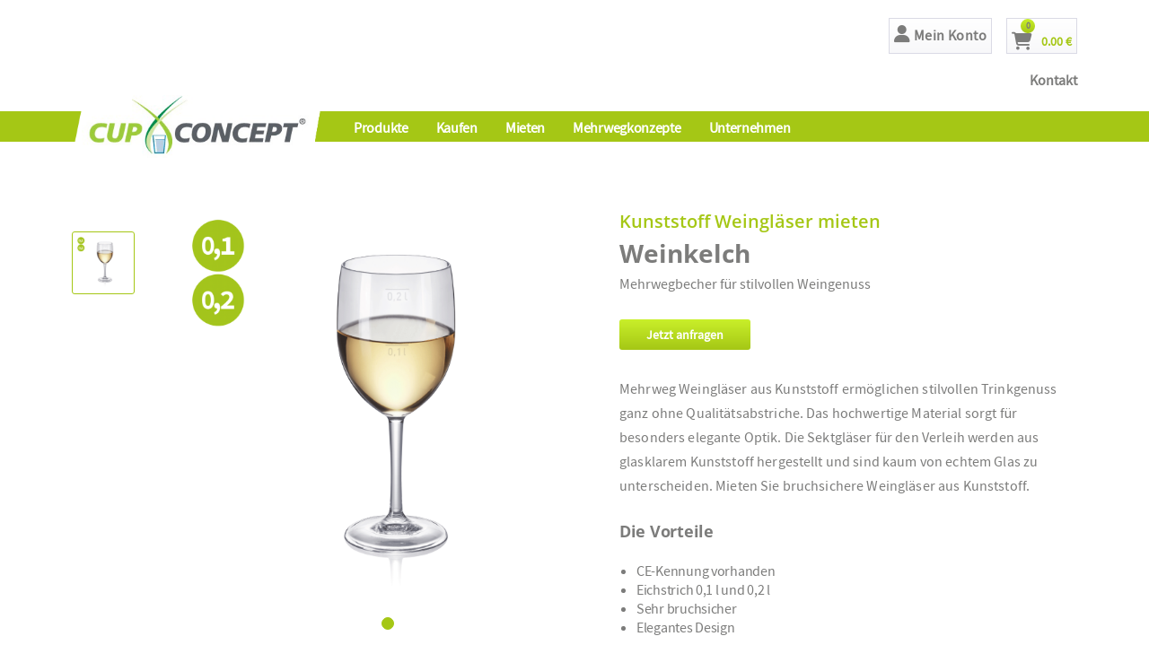

--- FILE ---
content_type: text/html; charset=UTF-8
request_url: https://shop.cupconcept.com/at-de/weinkelch-mieten?c=12
body_size: 125864
content:
<!doctype html>
<html lang="de-AT">
    <head prefix="og: http://ogp.me/ns# fb: http://ogp.me/ns/fb# product: http://ogp.me/ns/product#">
        <script>
    var BASE_URL = 'https\u003A\u002F\u002Fshop.cupconcept.com\u002Fat\u002Dde\u002F';
    var require = {
        'baseUrl': 'https\u003A\u002F\u002Fshop.cupconcept.com\u002Fstatic\u002Fversion1768825226\u002Ffrontend\u002FSmartwave\u002Fporto_child\u002Fde_AT'
    };</script>        <meta charset="utf-8"/>
<meta name="title" content="Mehrweg Weingläser mieten | Leihen Sie Kunststoff Weingläser"/>
<meta name="description" content="Mieten Sie bruchsichere Weingläser für Ihr nächstes Event! Hergestellt aus glasklarem Kunststoff. Erhältlich mit 0,2l Volumen ▶Jetzt anfragen"/>
<meta name="keywords" content="Weingläser mieten, Mehrwegbecher Wein mieten, Kunststoff Weingläser mieten, Weinbecher Plastik mieten"/>
<meta name="robots" content="INDEX,FOLLOW"/>
<meta name="viewport" content="width=device-width, initial-scale=1, maximum-scale=1.0, user-scalable=no"/>
<meta name="format-detection" content="telephone=no"/>
<title>Mehrweg Weingläser mieten | Leihen Sie Kunststoff Weingläser</title>
<link  rel="stylesheet" type="text/css"  media="all" href="https://shop.cupconcept.com/static/version1768825226/frontend/Smartwave/porto_child/de_AT/mage/calendar.css" />
<link  rel="stylesheet" type="text/css"  media="all" href="https://shop.cupconcept.com/static/version1768825226/frontend/Smartwave/porto_child/de_AT/css/styles-m.css" />
<link  rel="stylesheet" type="text/css"  media="all" href="https://shop.cupconcept.com/static/version1768825226/frontend/Smartwave/porto_child/de_AT/owl.carousel/assets/owl.carousel.css" />
<link  rel="stylesheet" type="text/css"  media="all" href="https://shop.cupconcept.com/static/version1768825226/frontend/Smartwave/porto_child/de_AT/fancybox/css/jquery.fancybox.css" />
<link  rel="stylesheet" type="text/css"  media="all" href="https://shop.cupconcept.com/static/version1768825226/frontend/Smartwave/porto_child/de_AT/icon-fonts/css/porto-icons-codes.css" />
<link  rel="stylesheet" type="text/css"  media="all" href="https://shop.cupconcept.com/static/version1768825226/frontend/Smartwave/porto_child/de_AT/simple-line-icons/css/simple-line-icons.css" />
<link  rel="stylesheet" type="text/css"  media="all" href="https://shop.cupconcept.com/static/version1768825226/frontend/Smartwave/porto_child/de_AT/icon-fonts/css/animation.css" />
<link  rel="stylesheet" type="text/css"  media="all" href="https://shop.cupconcept.com/static/version1768825226/frontend/Smartwave/porto_child/de_AT/css/includeGoogleApisFonts.css" />
<link  rel="stylesheet" type="text/css"  media="all" href="https://shop.cupconcept.com/static/version1768825226/frontend/Smartwave/porto_child/de_AT/font-awesome/css/font-awesome.min.css" />
<link  rel="stylesheet" type="text/css"  media="all" href="https://shop.cupconcept.com/static/version1768825226/frontend/Smartwave/porto_child/de_AT/Magezon_Core/css/styles.css" />
<link  rel="stylesheet" type="text/css"  media="all" href="https://shop.cupconcept.com/static/version1768825226/frontend/Smartwave/porto_child/de_AT/Magezon_Core/css/owlcarousel/owl.carousel.min.css" />
<link  rel="stylesheet" type="text/css"  media="all" href="https://shop.cupconcept.com/static/version1768825226/frontend/Smartwave/porto_child/de_AT/Magezon_Core/css/animate.css" />
<link  rel="stylesheet" type="text/css"  media="all" href="https://shop.cupconcept.com/static/version1768825226/frontend/Smartwave/porto_child/de_AT/Magezon_Core/css/fontawesome5.css" />
<link  rel="stylesheet" type="text/css"  media="all" href="https://shop.cupconcept.com/static/version1768825226/frontend/Smartwave/porto_child/de_AT/Magezon_Core/css/mgz_font.css" />
<link  rel="stylesheet" type="text/css"  media="all" href="https://shop.cupconcept.com/static/version1768825226/frontend/Smartwave/porto_child/de_AT/Magezon_Core/css/mgz_bootstrap.css" />
<link  rel="stylesheet" type="text/css"  media="all" href="https://shop.cupconcept.com/static/version1768825226/frontend/Smartwave/porto_child/de_AT/Magezon_Builder/css/openiconic.min.css" />
<link  rel="stylesheet" type="text/css"  media="all" href="https://shop.cupconcept.com/static/version1768825226/frontend/Smartwave/porto_child/de_AT/Magezon_Builder/css/styles.css" />
<link  rel="stylesheet" type="text/css"  media="all" href="https://shop.cupconcept.com/static/version1768825226/frontend/Smartwave/porto_child/de_AT/Magezon_Builder/css/common.css" />
<link  rel="stylesheet" type="text/css"  media="all" href="https://shop.cupconcept.com/static/version1768825226/frontend/Smartwave/porto_child/de_AT/Magezon_Newsletter/css/styles.css" />
<link  rel="stylesheet" type="text/css"  media="all" href="https://shop.cupconcept.com/static/version1768825226/frontend/Smartwave/porto_child/de_AT/Magezon_Core/css/magnific.css" />
<link  rel="stylesheet" type="text/css"  media="all" href="https://shop.cupconcept.com/static/version1768825226/frontend/Smartwave/porto_child/de_AT/Magezon_PageBuilder/css/styles.css" />
<link  rel="stylesheet" type="text/css"  media="all" href="https://shop.cupconcept.com/static/version1768825226/frontend/Smartwave/porto_child/de_AT/Magezon_PageBuilder/vendor/photoswipe/photoswipe.css" />
<link  rel="stylesheet" type="text/css"  media="all" href="https://shop.cupconcept.com/static/version1768825226/frontend/Smartwave/porto_child/de_AT/Magezon_PageBuilder/vendor/photoswipe/default-skin/default-skin.css" />
<link  rel="stylesheet" type="text/css"  media="all" href="https://shop.cupconcept.com/static/version1768825226/frontend/Smartwave/porto_child/de_AT/Magezon_PageBuilder/vendor/blueimp/css/blueimp-gallery.min.css" />
<link  rel="stylesheet" type="text/css"  media="all" href="https://shop.cupconcept.com/static/version1768825226/frontend/Smartwave/porto_child/de_AT/Magezon_PageBuilderIconBox/css/styles.css" />
<link  rel="stylesheet" type="text/css"  media="all" href="https://shop.cupconcept.com/static/version1768825226/frontend/Smartwave/porto_child/de_AT/Smartwave_Dailydeals/css/style.css" />
<link  rel="stylesheet" type="text/css"  media="all" href="https://shop.cupconcept.com/static/version1768825226/frontend/Smartwave/porto_child/de_AT/mage/gallery/gallery.css" />
<link  rel="stylesheet" type="text/css"  media="all" href="https://shop.cupconcept.com/static/version1768825226/frontend/Smartwave/porto_child/de_AT/Smartwave_Dailydeals/css/custom_dailydeal_list_page.css" />
<link  rel="stylesheet" type="text/css"  media="screen and (min-width: 768px)" href="https://shop.cupconcept.com/static/version1768825226/frontend/Smartwave/porto_child/de_AT/css/styles-l.css" />
<link  rel="stylesheet" type="text/css"  media="print" href="https://shop.cupconcept.com/static/version1768825226/frontend/Smartwave/porto_child/de_AT/css/print.css" />
<script  type="text/javascript"  src="https://shop.cupconcept.com/static/version1768825226/frontend/Smartwave/porto_child/de_AT/requirejs/require.js"></script>
<script  type="text/javascript"  src="https://shop.cupconcept.com/static/version1768825226/frontend/Smartwave/porto_child/de_AT/mage/requirejs/mixins.js"></script>
<script  type="text/javascript"  src="https://shop.cupconcept.com/static/version1768825226/frontend/Smartwave/porto_child/de_AT/requirejs-config.js"></script>
<link  rel="canonical" href="https://shop.cupconcept.com/at-de/weinkelch-mieten" />
<link  rel="icon" type="image/x-icon" href="https://shop.cupconcept.com/media/favicon/stores/5/favicon-cup-concept.png" />
<link  rel="shortcut icon" type="image/x-icon" href="https://shop.cupconcept.com/media/favicon/stores/5/favicon-cup-concept.png" />
<style>
.minicart-wrapper .action.close {
    width: 25px;
    height: 25px;
}
</style>

<link rel="stylesheet" href="/media/porto/web/css/custom_cup-concept.css?v=2">

<meta name="google-site-verification" content="vle4FU01zaqkw2gUkKuFCBwC-JY3gD2fUIjkOIfj0sg" />

<!-- Google Tag Manager -->
<script>(function(w,d,s,l,i){w[l]=w[l]||[];w[l].push({'gtm.start':
new Date().getTime(),event:'gtm.js'});var f=d.getElementsByTagName(s)[0],
j=d.createElement(s),dl=l!='dataLayer'?'&l='+l:'';j.async=true;j.src=
'https://www.googletagmanager.com/gtm.js?id='+i+dl;f.parentNode.insertBefore(j,f);
})(window,document,'script','dataLayer','GTM-N84LCQZ');</script>
<!-- End Google Tag Manager -->

<script> (function (h, o, t, j, a, r) {
    h.hj = h.hj || function () {
       (h.hj.q = h.hj.q || []).push(arguments)
    };
    h._hjSettings = {
       hjid: 4985926,
       hjsv: 6
    };
    a = o.getElementsByTagName('head')[0];
    r = o.createElement('script');
    r.async = 1;
    r.src = t + h._hjSettings.hjid + j + h._hjSettings.hjsv;
    a.appendChild(r);
 })(window, document, 'https://static.hotjar.com/c/hotjar-', '.js?sv='); 
 </script>

          <link rel="stylesheet" type="text/css" media="all" href="https://shop.cupconcept.com/media/porto/web/bootstrap/css/bootstrap.optimized.min.css">
  <link rel="stylesheet" type="text/css" media="all" href="https://shop.cupconcept.com/media/porto/web/css/animate.optimized.css">
<link rel="stylesheet" type="text/css" media="all" href="https://shop.cupconcept.com/media/porto/web/css/header/type5.css">
<link rel="stylesheet" type="text/css" media="all" href="https://shop.cupconcept.com/media/porto/web/css/custom.css">
<link rel="stylesheet" type="text/css" media="all" href="https://shop.cupconcept.com/media/porto/configed_css/design_at-de.css">
<link rel="stylesheet" type="text/css" media="all" href="https://shop.cupconcept.com/media/porto/configed_css/settings_at-de.css">
<script type="text/javascript">
  var redirect_cart = false;
      redirect_cart = true;
    var porto_config = {
    paths: {
      'parallax': 'js/jquery.parallax.min',
      'owlcarousel': 'owl.carousel/owl.carousel',
      'floatelement': 'js/jquery.floatelement'
    },
    shim: {
      'owlcarousel': {
        deps: ['jquery']
      },
      'owlcarousel_thumbs': {
        deps: ['jquery', 'owlcarousel']
      },
      'floatelement': {
        deps: ['jquery']
      }
    }
  };

  require.config(porto_config);
</script>
<script type="text/javascript">
  require([
    'jquery'
  ], function($) {
          var scrolled = false;
      $(window).scroll(function() {
        if ($(window).width() >= 992) {
          if (160 < $(window).scrollTop() && !scrolled) {
            $('.page-header:not(.sticky-header)').css("height", $('.page-header:not(.sticky-header)').height() + 'px');
            $('.page-header').addClass("sticky-header");
            scrolled = true;
            if ($(".page-header").hasClass("type1") || $(".page-header").hasClass("type2") || $(".page-header").hasClass("type6")) {
              $('.page-header .minicart-wrapper').after('<div class="minicart-place hide"></div>');
              var minicart = $('.page-header .minicart-wrapper').detach();
              $('.page-header .navigation').append(minicart);

                          }
                      }
          if (160 >= $(window).scrollTop() && scrolled) {
            $('.page-header.sticky-header').css("height", 'auto');
            $('.page-header').removeClass("sticky-header");
            scrolled = false;
            if ($(".page-header").hasClass("type1") || $(".page-header").hasClass("type2") || $(".page-header").hasClass("type6")) {
              var minicart;
              minicart = $('.page-header .navigation .minicart-wrapper').detach();
              $('.minicart-place').after(minicart);
              $('.minicart-place').remove();
              $('.page-header .minicart-wrapper-moved').addClass("minicart-wrapper").removeClass("minicart-wrapper-moved").removeClass("hide");

                          }
          }
        }
        if ($('body').hasClass('mobile-sticky')) {
          if ($(window).width() <= 991) {
            if (130 < $(window).scrollTop() && !scrolled) {
              $('.page-header:not(.sticky-header)').css("height", $('.page-header:not(.sticky-header)').height() + 'px');
              $('.page-header').addClass("sticky-header");
              scrolled = true;
            }
            if (130 >= $(window).scrollTop() && scrolled) {
              $('.page-header.sticky-header').css("height", 'auto');
              $('.page-header').removeClass("sticky-header");
              scrolled = false;
            }
          }
        }
      });
      $(window).resize(function() {
        var b_w = $(window).width();
        if (b_w <= 991) {
          if ($('.page-header .navigation .minicart-wrapper').length > 0) {
            var minicart;
            minicart = $('.page-header .navigation .minicart-wrapper').detach();
            $('.minicart-place').after(minicart);
            $('.minicart-place').remove();
            $('.page-header .minicart-wrapper-moved').addClass("minicart-wrapper").removeClass("minicart-wrapper-moved").removeClass("hide");
          }
        }
      });
      });
</script>
<!-- Meta Pixel Code -->
<script>
  ! function(f, b, e, v, n, t, s) {
    if (f.fbq) return;
    n = f.fbq = function() {
      n.callMethod ?
        n.callMethod.apply(n, arguments) : n.queue.push(arguments)
    };
    if (!f._fbq) f._fbq = n;
    n.push = n;
    n.loaded = !0;
    n.version = '2.0';
    n.queue = [];
    t = b.createElement(e);
    t.async = !0;
    t.src = v;
    s = b.getElementsByTagName(e)[0];
    s.parentNode.insertBefore(t, s)
  }(window, document, 'script',
    'https://connect.facebook.net/en_US/fbevents.js');
  fbq('init', '2920512168091575');
  fbq('track', 'PageView');
</script>
<noscript><img height="1" width="1" style="display:none" src="https://www.facebook.com/tr?id=2920512168091575&ev=PageView&noscript=1" /></noscript>
<!-- End Meta Pixel Code --><!-- BEGIN GOOGLE ANALYTICS CODE -->
<script type="text/x-magento-init">
{
    "*": {
        "Magento_GoogleAnalytics/js/google-analytics": {
            "isCookieRestrictionModeEnabled": 0,
            "currentWebsite": 2,
            "cookieName": "user_allowed_save_cookie",
            "ordersTrackingData": [],
            "pageTrackingData": {"optPageUrl":"","isAnonymizedIpActive":true,"accountId":"287006444"}        }
    }
}
</script>
<!-- END GOOGLE ANALYTICS CODE -->
    <script type="text/x-magento-init">
        {
            "*": {
                "Magento_PageCache/js/form-key-provider": {}
            }
        }
    </script>
<style>
	@media (min-width: 1260px) {
		.magezon-builder .mgz-container {width: 1260px;}
	}
	</style>

<meta property="og:type" content="product" />
<meta property="og:title"
      content="Weinkelch" />
<meta property="og:image"
      content="https://shop.cupconcept.com/media/catalog/product/cache/f7b2d127142835e8080d5d7b3d8fabe6/w/e/weinkelch_e1_1.png" />
<meta property="og:description"
      content="Mehrweg&#x20;Weingl&#xE4;ser&#x20;aus&#x20;Kunststoff&#x20;erm&#xF6;glichen&#x20;stilvollen&#x20;Trinkgenuss&#x20;ganz&#x20;ohne&#x20;Qualit&#xE4;tsabstriche.&#x20;Das&#x20;hochwertige&#x20;Material&#x20;sorgt&#x20;f&#xFC;r&#x20;besonders&#x20;elegante&#x20;Optik.&#x20;Die&#x20;Sektgl&#xE4;ser&#x20;f&#xFC;r&#x20;den&#x20;Verleih&#x20;werden&#x20;aus&#x20;glasklarem&#x20;Kunststoff&#x20;hergestellt&#x20;und&#x20;sind&#x20;kaum&#x20;von&#x20;echtem&#x20;Glas&#x20;zu&#x20;unterscheiden.&#x20;Mieten&#x20;Sie&#x20;bruchsichere&#x20;Weingl&#xE4;ser&#x20;aus&#x20;Kunststoff.&#x0D;&#x0A;Die&#x20;Vorteile&#x0D;&#x0A;&#x0D;&#x0A;CE-Kennung&#x20;vorhanden&#x0D;&#x0A;Eichstrich&#x20;0,1&#x20;l&#x20;und&#x20;0,2&#x20;l&#x0D;&#x0A;Sehr&#x20;bruchsicher&amp;nbsp&#x3B;&#x0D;&#x0A;Elegantes&#x20;Design&#x0D;&#x0A;&#x0D;&#x0A;Mindestmenge&#x3A;&#x20;36&#x20;St&#xFC;ck&#x0D;&#x0A;Optik&#x3A;&#x20;Glasklar" />
<meta property="og:url" content="https://shop.cupconcept.com/at-de/weinkelch-mieten" />
    <meta property="product:price:amount" content="0"/>
    <meta property="product:price:currency"
      content="EUR"/>

<link rel="alternate" hreflang="de-AT" href="https://shop.cupconcept.com/at-de/weinkelch-mieten" />
<link rel="alternate" hreflang="nl-BE" href="https://shop.cupconcept.com/be-nl/wijnbeker-huren" />
<link rel="alternate" hreflang="de-DE" href="https://shop.cupconcept.com/de-de/weinkelch-mieten" />
<link rel="alternate" hreflang="nl-NL" href="https://shop.cupconcept.com/nl-nl/wijnbeker-huren" />
<link rel="alternate" hreflang="x-default" href="https://shop.cupconcept.com/de-de/weinkelch-mieten" />    <script>
(function(w,d,s,l,i){w[l]=w[l]||[];w[l].push({'gtm.start':
new Date().getTime(),event:'gtm.js'});var f=d.getElementsByTagName(s)[0],
j=d.createElement(s),dl=l!='dataLayer'?'&l='+l:'';j.async=true;j.src=
'https://www.googletagmanager.com/gtm.js?id='+i+dl;f.parentNode.insertBefore(j,f);
})(window,document,'script','dataLayer','GTM-N84LCQZ');
</script>
</head>
    <body data-container="body"
          data-mage-init='{"loaderAjax": {}, "loader": { "icon": "https://shop.cupconcept.com/static/version1768825226/frontend/Smartwave/porto_child/de_AT/images/loader-2.gif"}}'
        id="html-body" itemtype="http://schema.org/Product" itemscope="itemscope" class="printq-upload_personalization_fullpage_configuration catalog-product-view product-type-default product-weinkelch-mieten  layout-1140 wide mobile-sticky page-layout-1column am-porto-cmtb page-layout-product-full-width">
        <!-- Google Tag Manager (noscript) -->
<noscript><iframe src="https://www.googletagmanager.com/ns.html?id=GTM-N84LCQZ"
height="0" width="0" style="display:none;visibility:hidden"></iframe></noscript>
<!-- End Google Tag Manager (noscript) -->
<script type="text/x-magento-init">
    {
        "*": {
            "Magento_PageBuilder/js/widget-initializer": {
                "config": {"[data-content-type=\"slider\"][data-appearance=\"default\"]":{"Magento_PageBuilder\/js\/content-type\/slider\/appearance\/default\/widget":false},"[data-content-type=\"map\"]":{"Magento_PageBuilder\/js\/content-type\/map\/appearance\/default\/widget":false},"[data-content-type=\"row\"]":{"Magento_PageBuilder\/js\/content-type\/row\/appearance\/default\/widget":false},"[data-content-type=\"tabs\"]":{"Magento_PageBuilder\/js\/content-type\/tabs\/appearance\/default\/widget":false},"[data-content-type=\"slide\"]":{"Magento_PageBuilder\/js\/content-type\/slide\/appearance\/default\/widget":{"buttonSelector":".pagebuilder-slide-button","showOverlay":"hover","dataRole":"slide"}},"[data-content-type=\"banner\"]":{"Magento_PageBuilder\/js\/content-type\/banner\/appearance\/default\/widget":{"buttonSelector":".pagebuilder-banner-button","showOverlay":"hover","dataRole":"banner"}},"[data-content-type=\"buttons\"]":{"Magento_PageBuilder\/js\/content-type\/buttons\/appearance\/inline\/widget":false},"[data-content-type=\"products\"][data-appearance=\"carousel\"]":{"Magento_PageBuilder\/js\/content-type\/products\/appearance\/carousel\/widget":false}},
                "breakpoints": {"desktop":{"label":"Desktop","stage":true,"default":true,"class":"desktop-switcher","icon":"Magento_PageBuilder::css\/images\/switcher\/switcher-desktop.svg","conditions":{"min-width":"1024px"},"options":{"products":{"default":{"slidesToShow":"5"}}}},"tablet":{"conditions":{"max-width":"1024px","min-width":"768px"},"options":{"products":{"default":{"slidesToShow":"4"},"continuous":{"slidesToShow":"3"}}}},"mobile":{"label":"Mobile","stage":true,"class":"mobile-switcher","icon":"Magento_PageBuilder::css\/images\/switcher\/switcher-mobile.svg","media":"only screen and (max-width: 768px)","conditions":{"max-width":"768px","min-width":"640px"},"options":{"products":{"default":{"slidesToShow":"3"}}}},"mobile-small":{"conditions":{"max-width":"640px"},"options":{"products":{"default":{"slidesToShow":"2"},"continuous":{"slidesToShow":"1"}}}}}            }
        }
    }
</script>

<script type="text/x-magento-init">
    {
        "*": {
            "mage/cookies": {
                "expires": null,
                "path": "\u002F",
                "domain": ".shop.cupconcept.com",
                "secure": false,
                "lifetime": "3600"
            }
        }
    }
</script>
    <noscript>
        <div class="message global noscript">
            <div class="content">
                <p>
                    <strong>JavaScript scheint in Ihrem Browser deaktiviert zu sein.</strong>
                    <span>
                        For the best experience on our site, be sure to turn on Javascript in your browser.                    </span>
                </p>
            </div>
        </div>
    </noscript>

<script>
    window.cookiesConfig = window.cookiesConfig || {};
    window.cookiesConfig.secure = true;
</script><script>    require.config({
        map: {
            '*': {
                wysiwygAdapter: 'mage/adminhtml/wysiwyg/tiny_mce/tinymce4Adapter'
            }
        }
    });</script><script>
    require.config({
        paths: {
            googleMaps: 'https\u003A\u002F\u002Fmaps.googleapis.com\u002Fmaps\u002Fapi\u002Fjs\u003Fv\u003D3\u0026key\u003D'
        },
        config: {
            'Magento_PageBuilder/js/utils/map': {
                style: ''
            },
            'Magento_PageBuilder/js/content-type/map/preview': {
                apiKey: '',
                apiKeyErrorMessage: 'You\u0020must\u0020provide\u0020a\u0020valid\u0020\u003Ca\u0020href\u003D\u0027https\u003A\u002F\u002Fshop.cupconcept.com\u002Fat\u002Dde\u002Fadminhtml\u002Fsystem_config\u002Fedit\u002Fsection\u002Fcms\u002F\u0023cms_pagebuilder\u0027\u0020target\u003D\u0027_blank\u0027\u003EGoogle\u0020Maps\u0020API\u0020key\u003C\u002Fa\u003E\u0020to\u0020use\u0020a\u0020map.'
            },
            'Magento_PageBuilder/js/form/element/map': {
                apiKey: '',
                apiKeyErrorMessage: 'You\u0020must\u0020provide\u0020a\u0020valid\u0020\u003Ca\u0020href\u003D\u0027https\u003A\u002F\u002Fshop.cupconcept.com\u002Fat\u002Dde\u002Fadminhtml\u002Fsystem_config\u002Fedit\u002Fsection\u002Fcms\u002F\u0023cms_pagebuilder\u0027\u0020target\u003D\u0027_blank\u0027\u003EGoogle\u0020Maps\u0020API\u0020key\u003C\u002Fa\u003E\u0020to\u0020use\u0020a\u0020map.'
            },
        }
    });
</script>

<script>
    require.config({
        shim: {
            'Magento_PageBuilder/js/utils/map': {
                deps: ['googleMaps']
            }
        }
    });
</script>

<script type="text/javascript">
require([
    'jquery'
], function ($) {
    $(document).ready(function(){
        if(!($("body").hasClass("product-type-default") || $("body").hasClass("product-type-carousel") || $("body").hasClass("product-type-fullwidth") || $("body").hasClass("product-type-grid") || $("body").hasClass("product-type-sticky-right") || $("body").hasClass("product-type-wide-grid"))) {
                    }
            $(".box-tocart .actions").after('<div class="moved-add-to-links"></div>');
        $(".product-social-links > .product-addto-links").appendTo(".moved-add-to-links");
        $(".product-social-links > .action.mailto").appendTo(".product-addto-links");
        });
});
</script>
<div class="page-wrapper"><header class="page-header type5" >
<div class="block block-customer-login block-header-customer-login">
    <div class="block-content" aria-labelledby="block-customer-login-heading">
        <form class="form form-login"
              action="https://shop.cupconcept.com/at-de/customer/account/loginPost/"
              method="post"
              id="header-login-form"
              data-mage-init='{"validation":{}}'>
            <input name="form_key" type="hidden" value="CSSEkW9W6gREm1Nk" />            <fieldset class="fieldset login" data-hasrequired="* Pflichtfelder">
                <div class="field email required">
                    <div class="control">
                        <input name="login[username]" value=""  autocomplete="off" id="email" type="email" class="input-text" title="E-Mail" data-validate="{required:true, 'validate-email':true}" placeholder="E-Mail">
                    </div>
                </div>
                <div class="field password required">
                    <div class="control">
                        <input name="login[password]" type="password"  autocomplete="off" class="input-text" id="pass" title="Passwort" data-validate="{required:true}" placeholder="Passwort">
                    </div>
                </div>
                <div class="actions-toolbar">
                    <div class="primary"><button type="submit" class="action login primary" name="send" id="send2"><span>Anmelden</span></button></div>
                    <div class="secondary"><a class="action remind" href="https://shop.cupconcept.com/at-de/customer/account/forgotpassword/"><span>Passwort vergessen?</span></a></div>
                </div>
            </fieldset>
        </form>
    </div>
</div>
<script type="text/javascript">
require([
    'jquery'
], function ($) {
    $(document).ready(function(){
        var href = $(".header.links .authorization-link > a").attr("href");
        if(href.indexOf("logout") == -1) {
            $(".block-header-customer-login").detach().appendTo(".authorization-link");
            $(".block-header-customer-login").click(function(e){
                e.stopPropagation();
            })
            $("html,body").click(function(){
                if($(".block-header-customer-login").hasClass("open"))
                    $(".block-header-customer-login").removeClass("open");
            });
            $(".header.links .authorization-link > a").off("click").on("click", function(){
                if(!$(".block-header-customer-login").hasClass("open"))
                    $(".block-header-customer-login").addClass("open");
                else
                    $(".block-header-customer-login").removeClass("open");
                    
                return false;
            });
        }
    });
});
</script>  <div class="main-panel-top">
      <div class="container">
          <div class="main-panel-inner">
              <div class="panel wrapper">
                <div class="header-left">
                  <div class="panel header">
                                                              </div>
                </div>
                <div class="header-right">
                  <div class="panel header show-icon-tablet">
                    <ul class="header links">    <li class="customer-welcome">
        <span class="customer-name"
              role="link"
              tabindex="0"
              data-mage-init='{"dropdown":{}}'
              data-toggle="dropdown"
              data-trigger-keypress-button="true"
              data-bind="scope: 'customer'">
              <i class="fas fa-user"></i>
            <!-- ko if: customer().fullname  -->
            <span class="logged-in"
                data-bind="text: new String('%1!').replace('%1', customer().fullname)">
            </span>
            <!-- /ko -->
            <!-- ko ifnot: customer().fullname  -->
            <span class="not-logged-in"
                data-bind="html: 'Mein&#x20;Konto'"></span>
                    <!-- /ko -->
            <button type="button"
                    class="action switch"
                    tabindex="-1"
                    data-action="customer-menu-toggle">
                <span>Ändern</span>
            </button>
        </span>
        <script type="text/x-magento-init">
        {
            "*": {
                "Magento_Ui/js/core/app": {
                    "components": {
                        "customer": {
                            "component": "Magento_Customer/js/view/customer"
                        }
                    }
                }
            }
        }
        </script>
                    <div class="customer-menu" data-target="dropdown">
                                    <div class="header links login-dropdown">
                        <p>Mein Konto</p>
                        <a href="https://shop.cupconcept.com/at-de/customer/account/login/" class="button login-button">Anmelden</a>
                        <div class="text">
                            oder <a href="https://shop.cupconcept.com/at-de/customer/account/create/" class="register-link">Registrieren</a>
                        </div>
                    </div>
                            </div>
            </li><li class="item link compare hide" data-bind="scope: 'compareProducts'" data-role="compare-products-link">
    <a class="action compare" title="Produkte vergleichen"
       data-bind="attr: {'href': compareProducts().listUrl}, css: {'': !compareProducts().count}"
    >
    	<em class="porto-icon-chart hidden-xs"></em>
        Vergleichen        (<span class="counter qty" data-bind="text: compareProducts().countCaption"></span>)
    </a>
</li>
<script type="text/x-magento-init">
{"[data-role=compare-products-link]": {"Magento_Ui/js/core/app": {"components":{"compareProducts":{"component":"Magento_Catalog\/js\/view\/compare-products"}}}}}
</script>
<li class="link authorization-link" data-label="oder">
    <a href="https://shop.cupconcept.com/at-de/customer/account/login/referer/aHR0cHM6Ly9zaG9wLmN1cGNvbmNlcHQuY29tL2F0LWRlL3dlaW5rZWxjaC1taWV0ZW4_Yz0xMg%2C%2C/"        >Anmelden</a>
</li>
<li><a href="https://shop.cupconcept.com/at-de/customer/account/create/" id="idtT4d01ck" >Ein Konto erstellen</a></li></ul>                    
<div data-block="minicart" class="minicart-wrapper cart-design-1">
    <a class="action showcart" href="https://shop.cupconcept.com/at-de/checkout/cart/"
       data-bind="scope: 'minicart_content'">
       <i class="fas fa-shopping-cart"></i>
        <span class="text">Cart</span>
         <!-- ko if: getCartParam('subtotal') -->
         <span class="price-label" data-bind="html: getCartParam('subtotal')"></span>
         <!-- /ko -->
          <!-- ko ifnot: getCartParam('subtotal') -->
          <span class="price-label"><!-- ko i18n: '0.00 €' --><!-- /ko --></span>
          <!-- /ko -->
        <span class="counter qty empty"
              data-bind="css: { empty: !!getCartParam('summary_count') == false }, blockLoader: isLoading">
            <span class="counter-number">
            <!-- ko if: getCartParam('summary_count') --><!-- ko text: getCartParam('summary_count') --><!-- /ko --><!-- /ko -->
            <!-- ko ifnot: getCartParam('summary_count') -->0<!-- /ko -->
            </span>
            <span class="counter-label">
                <!-- ko i18n: 'items' --><!-- /ko -->
            </span>
        </span>
    </a>
    <a class="showcart action-subtotal d-none" href="https://shop.cupconcept.com/at-de/checkout/cart/"
       data-bind="scope: 'minicart_content'">
        <span class="cart-subtotal">
          Warenkorb          <span class="cart-price">
            <span class="amount" data-bind="html: getCartParam('subtotal_excl_tax')">
              <!-- ko if: !getCartParam('subtotal_excl_tax') -->
                  <!-- ko i18n: '€ 0.00' --><!-- /ko -->
              <!-- /ko -->
            </span>
          </span>
        </span>
    </a>
            <div class="block block-minicart empty"
             data-role="dropdownDialog"
             data-mage-init='{"dropdownDialog":{
                "appendTo":"[data-block=minicart]",
                "triggerTarget":".showcart",
                "timeout": "2000",
                "closeOnMouseLeave": false,
                "closeOnEscape": true,
                "triggerClass":"active",
                "parentClass":"active",
                "buttons":[]}}'>
            <div id="minicart-content-wrapper" data-bind="scope: 'minicart_content'">
                <!-- ko template: getTemplate() --><!-- /ko -->
            </div>
        </div>
        <script>
        window.checkout = {"shoppingCartUrl":"https:\/\/shop.cupconcept.com\/at-de\/checkout\/cart\/","checkoutUrl":"https:\/\/shop.cupconcept.com\/at-de\/checkout\/","updateItemQtyUrl":"https:\/\/shop.cupconcept.com\/at-de\/checkout\/sidebar\/updateItemQty\/","removeItemUrl":"https:\/\/shop.cupconcept.com\/at-de\/checkout\/sidebar\/removeItem\/","imageTemplate":"Magento_Catalog\/product\/image_with_borders","baseUrl":"https:\/\/shop.cupconcept.com\/at-de\/","minicartMaxItemsVisible":5,"websiteId":"2","maxItemsToDisplay":10,"storeId":"5","storeGroupId":"3","customerLoginUrl":"https:\/\/shop.cupconcept.com\/at-de\/customer\/account\/login\/referer\/aHR0cHM6Ly9zaG9wLmN1cGNvbmNlcHQuY29tL2F0LWRlL3dlaW5rZWxjaC1taWV0ZW4_Yz0xMg%2C%2C\/","isRedirectRequired":false,"autocomplete":"off","captcha":{"user_login":{"isCaseSensitive":false,"imageHeight":50,"imageSrc":"","refreshUrl":"https:\/\/shop.cupconcept.com\/at-de\/captcha\/refresh\/","isRequired":false,"timestamp":1769338648}}};
    </script>
    <script type="text/x-magento-init">
    {
        "[data-block='minicart']": {
            "Magento_Ui/js/core/app": {"components":{"minicart_content":{"children":{"subtotal.container":{"children":{"subtotal":{"children":{"subtotal.totals":{"config":{"display_cart_subtotal_incl_tax":1,"display_cart_subtotal_excl_tax":0,"template":"Magento_Tax\/checkout\/minicart\/subtotal\/totals"},"children":{"subtotal.totals.msrp":{"component":"Magento_Msrp\/js\/view\/checkout\/minicart\/subtotal\/totals","config":{"displayArea":"minicart-subtotal-hidden","template":"Magento_Msrp\/checkout\/minicart\/subtotal\/totals"}}},"component":"Magento_Tax\/js\/view\/checkout\/minicart\/subtotal\/totals"}},"component":"uiComponent","config":{"template":"Magento_Checkout\/minicart\/subtotal"}}},"component":"uiComponent","config":{"displayArea":"subtotalContainer"}},"item.renderer":{"component":"Magento_Checkout\/js\/view\/cart-item-renderer","config":{"displayArea":"defaultRenderer","template":"Magento_Checkout\/minicart\/item\/default"},"children":{"item.image":{"component":"Magento_Catalog\/js\/view\/image","config":{"template":"Magento_Catalog\/product\/image","displayArea":"itemImage"}},"checkout.cart.item.price.sidebar":{"component":"uiComponent","config":{"template":"Magento_Checkout\/minicart\/item\/price","displayArea":"priceSidebar"}}}},"extra_info":{"component":"uiComponent","config":{"displayArea":"extraInfo"}},"promotion":{"component":"uiComponent","config":{"displayArea":"promotion"}}},"config":{"itemRenderer":{"default":"defaultRenderer","simple":"defaultRenderer","virtual":"defaultRenderer"},"template":"Magento_Checkout\/minicart\/content"},"component":"Magento_Checkout\/js\/view\/minicart"}},"types":[]}        },
        "*": {
            "Magento_Ui/js/block-loader": "https://shop.cupconcept.com/static/version1768825226/frontend/Smartwave/porto_child/de_AT/images/loader-1.gif"
        }
    }
    </script>
</div>
                  </div>
                  <div class="custom-block"><style>#html-body [data-pb-style=WXKV169]{justify-content:flex-start;display:flex;flex-direction:column;background-position:left top;background-size:cover;background-repeat:no-repeat;background-attachment:scroll}</style><div data-content-type="row" data-appearance="contained" data-element="main"><div data-enable-parallax="0" data-parallax-speed="0.5" data-background-images="{}" data-background-type="image" data-video-loop="true" data-video-play-only-visible="true" data-video-lazy-load="true" data-video-fallback-src="" data-element="inner" data-pb-style="WXKV169"><div data-content-type="html" data-appearance="default" data-element="main" data-decoded="true"><a href="https://cupconcept.com/at-de/kontakt/" class="header-custom-link">Kontakt</a></div></div></div></div>                </div>
              </div>
          </div>
      </div>
  </div>
  <div class="header-main">
    <div class="header content header-row">
      <div class="header-left">
        <span data-action="toggle-nav" class="action nav-toggle"><span>Toggle Nav</span></span>
            <a class="logo" href="https://shop.cupconcept.com/at-de/" title="Cup Concept Austria Webshop">
        <img src="https://shop.cupconcept.com/media/logo/stores/5/cup-concept_bg_1_.png"
             alt="Cup Concept Austria Webshop"
             width="170"             height="100"        />
    </a>
            <div class="sections nav-sections">
                <div class="section-items nav-sections-items"
             data-mage-init='{"tabs":{"openedState":"active"}}'>
                                            <div class="section-item-title nav-sections-item-title"
                     data-role="collapsible">
                    <a class="nav-sections-item-switch"
                       data-toggle="switch" href="#store.menu">
                        Menü                    </a>
                </div>
                <div class="section-item-content nav-sections-item-content"
                     id="store.menu"
                     data-role="content">
                    
<nav class="navigation sw-megamenu " role="navigation">
    <ul>
        <li class="ui-menu-item level0 fullwidth "><a href="https://shop.cupconcept.com/at-de/produkte" class="level-top" title="Produkte"><span>Produkte</span></a></li><li class="ui-menu-item level0 fullwidth "><a href="https://shop.cupconcept.com/at-de/mehrwegbecher-kaufen" class="level-top" title="Kaufen"><span>Kaufen</span></a></li><li class="ui-menu-item level0 fullwidth "><a href="https://shop.cupconcept.com/at-de/mehrwegbecher-mieten" class="level-top" title="Mieten"><span>Mieten</span></a></li><li class="ui-menu-item level0 fullwidth "><a href="https://shop.cupconcept.com/at-de/mehrwegkonzepte" class="level-top" title="Mehrwegkonzepte"><span>Mehrwegkonzepte</span></a></li><li class="ui-menu-item level0 fullwidth "><a href="https://shop.cupconcept.com/at-de/unternehmen" class="level-top" title="Unternehmen"><span>Unternehmen</span></a></li>    </ul>
</nav>

<script type="text/javascript">
    require([
        'jquery',
        'Smartwave_Megamenu/js/sw_megamenu'
    ], function ($) {
        $(".sw-megamenu").swMegamenu();
    });
</script>
                </div>
                                            <div class="section-item-title nav-sections-item-title"
                     data-role="collapsible">
                    <a class="nav-sections-item-switch"
                       data-toggle="switch" href="#store.links">
                        Konto                    </a>
                </div>
                <div class="section-item-content nav-sections-item-content"
                     id="store.links"
                     data-role="content">
                    <!-- Account links -->                </div>
                                    </div>
    </div>
      </div>
    </div>
  </div>
</header>
<div class="breadcrumbs" data-mage-init='{
    "breadcrumbs": {
        "categoryUrlSuffix": "",
        "useCategoryPathInUrl": 0,
        "product": "Weinkelch"
    }
}'></div>
<main id="maincontent" class="page-main"><a id="contentarea" tabindex="-1"></a>
<div class="page messages"><div data-placeholder="messages"></div>
<div data-bind="scope: 'messages'">
    <!-- ko if: cookieMessages && cookieMessages.length > 0 -->
    <div aria-atomic="true" role="alert" data-bind="foreach: { data: cookieMessages, as: 'message' }" class="messages">
        <div data-bind="attr: {
            class: 'message-' + message.type + ' ' + message.type + ' message',
            'data-ui-id': 'message-' + message.type
        }">
            <div data-bind="html: $parent.prepareMessageForHtml(message.text)"></div>
        </div>
    </div>
    <!-- /ko -->

    <!-- ko if: messages().messages && messages().messages.length > 0 -->
    <div aria-atomic="true" role="alert" class="messages" data-bind="foreach: {
        data: messages().messages, as: 'message'
    }">
        <div data-bind="attr: {
            class: 'message-' + message.type + ' ' + message.type + ' message',
            'data-ui-id': 'message-' + message.type
        }">
            <div data-bind="html: $parent.prepareMessageForHtml(message.text)"></div>
        </div>
    </div>
    <!-- /ko -->
</div>
<script type="text/x-magento-init">
    {
        "*": {
            "Magento_Ui/js/core/app": {
                "components": {
                        "messages": {
                            "component": "Magento_Theme/js/view/messages"
                        }
                    }
                }
            }
    }
</script>
</div><div class="columns"><div class="column main"><div class="product media"><a id="gallery-prev-area" tabindex="-1"></a>
<div class="action-skip-wrapper"><a class="action skip gallery-next-area"
   href="#gallery-next-area">
    <span>
        Zum Ende der Bildgalerie springen    </span>
</a>
</div>
<div class="product-slider--holder">
    <div class="slider-nav--holder">
        <div class="slider-nav">
                            <div class="product-slider__thumbnail--holder">
                    <img src="https://shop.cupconcept.com/media/catalog/product/cache/abcfc7ad3a26b815192761b6f234eead/w/e/weinkelch_e1_1.png" alt="image alt">
                </div>
                    </div>
    </div>
    <div class="product-slider">
                    <div class="product-slider__image--holder">
                <img src="https://shop.cupconcept.com/media/catalog/product/cache/abcfc7ad3a26b815192761b6f234eead/w/e/weinkelch_e1_1.png" alt="image alt">
            </div>
            </div>
</div>
<script>
    require(['jquery', 'domReady!', 'Printq_X1/js/slick.min'], function ($) {
        $('.product-slider').slick({
            slidesToShow: 1,
            slidesToScroll: 1,
            dots: true,
            infinite: false,
            asNavFor: '.slider-nav'
        });

        $('.slider-nav').slick({
            slidesToShow: 5,
            slidesToScroll: 1,
            asNavFor: '.product-slider',
            vertical: true,
            dots: false,
            infinite: false,
            arrows: false,
            focusOnSelect: true
        });
    });
</script><script type="text/x-magento-init">
    {
        "[data-gallery-role=gallery-placeholder]": {
            "Magento_ProductVideo/js/fotorama-add-video-events": {
                "videoData": [{"mediaType":"image","videoUrl":null,"isBase":true}],
                "videoSettings": [{"playIfBase":"0","showRelated":"0","videoAutoRestart":"0"}],
                "optionsVideoData": []            }
        }
    }
</script>
<div class="action-skip-wrapper"><a class="action skip gallery-prev-area"
   href="#gallery-prev-area">
    <span>
        Zum Anfang der Bildgalerie springen    </span>
</a>
</div><a id="gallery-next-area" tabindex="-1"></a>
</div><div class="product-info-main"><h2 class="heading">Kunststoff Weingläser mieten</h2>
<div class="page-title-wrapper&#x20;product">
    <h1 class="page-title"
                >
        <span class="base" data-ui-id="page-title-wrapper" itemprop="name">Weinkelch</span>    </h1>
    <span class="heading-info">Mehrwegbecher für stilvollen Weingenuss</span></div>
<div class="btn-holder">
<a href="javascript:void(0);" class="btn configure-now">
                    Jetzt anfragen            </a>
</div>
<script>
    require(['jquery', 'domReady!'], function ($) {
        $('.btn.configure-now').on('click', function() {
            $('html,body').animate({
                scrollTop: $('.printq_matrix_app').offset().top - 100
            }, 'slow');
        });
    });
</script>
<div class="product-info-price"><div class="price-box price-final_price" data-role="priceBox" data-product-id="44" data-price-box="product-id-44">

    

<span class="price-container price-final_price&#x20;tax&#x20;weee"
         itemprop="offers" itemscope itemtype="http://schema.org/Offer">
        <span  id="price-including-tax-product-price-44"        data-label="Inkl.&#x20;Steuern"        data-price-amount="0"
        data-price-type="finalPrice"
        class="price-wrapper price-including-tax"
    ><span class="price">€ 0,00</span></span>
            

    <span id="price-excluding-tax-product-price-44"
          data-label="Zzgl.&#x20;Steuern"
          data-price-amount="0"
          data-price-type="basePrice"
          class="price-wrapper price-excluding-tax">
        <span class="price">€ 0,00</span></span>
                <meta itemprop="price" content="0" />
        <meta itemprop="priceCurrency" content="EUR" />
    </span>

</div></div>
<div class="product attribute overview">
        <div class="value" itemprop="description"><p>Mehrweg Weingläser aus Kunststoff ermöglichen stilvollen Trinkgenuss ganz ohne Qualitätsabstriche. Das hochwertige Material sorgt für besonders elegante Optik. Die Sektgläser für den Verleih werden aus glasklarem Kunststoff hergestellt und sind kaum von echtem Glas zu unterscheiden. Mieten Sie bruchsichere Weingläser aus Kunststoff.</p>
<h3>Die Vorteile</h3>
<ul>
<li>CE-Kennung vorhanden</li>
<li>Eichstrich 0,1 l und 0,2 l</li>
<li>Sehr bruchsicher&nbsp;</li>
<li>Elegantes Design</li>
</ul>
<p><strong>Mindestmenge:</strong> 36 Stück</p>
<p><strong>Optik:</strong> Glasklar</p></div>
</div>
<div class="product-info-stock-sku">
            <div class="stock available" title="Verfügbarkeit">
            <span class="label">Availability:</span>
            <span>Auf Lager</span>
        </div>
    
<div class="product attribute sku">
            <strong class="type">SKU</strong>
        <div class="value" itemprop="sku">wine_cup_rent</div>
</div>
</div>
<div class="product-social-links"><div class="product-share">
  <div class="share-links">
    <a href="https://www.facebook.com/sharer.php?u=https://shop.cupconcept.com/at-de/weinkelch-mieten" target="_blank" rel="nofollow" data-tooltip="" data-placement="bottom" title="" class="share-facebook" data-original-title="Facebook">Facebook</a>
		<a href="https://twitter.com/intent/tweet?text=Weinkelch&amp;url=https://shop.cupconcept.com/at-de/weinkelch-mieten" target="_blank" rel="nofollow" data-tooltip="" data-placement="bottom" title="" class="share-twitter" data-original-title="Twitter">Twitter</a>
		<a href="https://www.linkedin.com/shareArticle?mini=true&amp;url=https://shop.cupconcept.com/at-de/weinkelch-mieten&amp;title=Weinkelch" target="_blank" rel="nofollow" data-tooltip="" data-placement="bottom" title="" class="share-linkedin" data-original-title="LinkedIn">LinkedIn</a>
		<a href="https://plus.google.com/share?url=https://shop.cupconcept.com/at-de/weinkelch-mieten" target="_blank" rel="nofollow" data-tooltip="" data-placement="bottom" title="" class="share-googleplus" data-original-title="Google +">Google +</a>
		<a href="mailto:?subject=Weinkelch&amp;body=https://shop.cupconcept.com/at-de/weinkelch-mieten" target="_blank" rel="nofollow" data-tooltip="" data-placement="bottom" title="" class="share-email" data-original-title="Email">Email</a>
	</div>
</div>
<div class="product-addto-links" data-role="add-to-links">
    <script type="text/x-magento-init">
    {
        "body": {
            "addToWishlist": {"productType":"simple"}        }
    }
</script>

<a href="#" data-post='{"action":"https:\/\/shop.cupconcept.com\/at-de\/catalog\/product_compare\/add\/","data":{"product":"44","uenc":"aHR0cHM6Ly9zaG9wLmN1cGNvbmNlcHQuY29tL2F0LWRlL3dlaW5rZWxjaC1taWV0ZW4_Yz0xMg,,"}}'
        data-role="add-to-links"
        class="action tocompare"><span>Zur Vergleichsliste hinzufügen</span></a>

</div>
</div></div>
<div class="product-add-form">
    <form data-product-sku="wine_cup_rent"
          action="https://shop.cupconcept.com/at-de/checkout/cart/add/uenc/aHR0cHM6Ly9zaG9wLmN1cGNvbmNlcHQuY29tL2F0LWRlL3dlaW5rZWxjaC1taWV0ZW4_Yz0xMg%2C%2C/product/44/" method="post"
          id="product_addtocart_form">
        <input type="hidden" name="product" value="44" />
        <input type="hidden" name="selected_configurable_option" value="" />
        <input type="hidden" name="related_product" id="related-products-field" value="" />
        <input type="hidden" name="item"  value="44" />
        <input name="form_key" type="hidden" value="CSSEkW9W6gREm1Nk" />                            <div class="box-tocart">
        <div class="fieldset">
                <div class="field qty">
            <label class="label" for="qty"><span>Menge:</span></label>
            <div class="control">
                <input type="number"
                       name="qty"
                       id="qty"
                       maxlength="12"
                       value="1"
                       title="Menge" class="input-text qty"
                       data-validate="{&quot;required-number&quot;:true,&quot;validate-item-quantity&quot;:{&quot;minAllowed&quot;:1,&quot;maxAllowed&quot;:20000}}"
                       />
                <div class="qty-changer">
                    <a href="javascript:void(0)" class="qty-inc"><i class="porto-icon-up-dir"></i></a>
                    <a href="javascript:void(0)" class="qty-dec"><i class="porto-icon-down-dir"></i></a>
                </div>
            </div>
        </div>
                <div class="actions">
            <button type="submit"
                    title="In den Warenkorb"
                    class="action primary tocart"
                    id="product-addtocart-button">
                <span>In den Warenkorb</span>
            </button>
            
<div id="instant-purchase" data-bind="scope:'instant-purchase'">
    <!-- ko template: getTemplate() --><!-- /ko -->
</div>
<script type="text/x-magento-init">
    {
        "#instant-purchase": {
            "Magento_Ui/js/core/app": {"components":{"instant-purchase":{"component":"Magento_InstantPurchase\/js\/view\/instant-purchase","config":{"template":"Magento_InstantPurchase\/instant-purchase","buttonText":"Instant Purchase","purchaseUrl":"https:\/\/shop.cupconcept.com\/at-de\/instantpurchase\/button\/placeOrder\/"}}}}        }
    }
</script>
        </div>
    </div>
</div>
<script type="text/x-magento-init">
    {
        "#product_addtocart_form": {
            "Magento_Catalog/product/view/validation": {
                "radioCheckboxClosest": ".nested"
            }
        }
    }
</script>
<script type="text/javascript">
require([
    'jquery'
], function ($) {
    var app = {
        isAppleDevice: function() {
          if (navigator.userAgent.match(/(iPhone|iPod|iPad|Safari)/) != null) {
            return true;
          }
          return false;
        }
    }
    // Timer for LEFT time for Dailydeal product
    var _second = 1000;
    var _minute = _second * 60;
    var _hour = _minute * 60;
    var _day = _hour * 24;
    var timer;

    function showRemaining(currentdate) {
      var cid='countdown';
      var startdateid='fromdate';
      var id='todate';
      var daysid='countdown_days';
      var hoursid='countdown_hours';
      var minutesid='countdown_minutes';
      var secondsid='countdown_seconds';

      var enddate = new Date($('#'+id).val());
      var dealstartdate=new Date($('#'+startdateid).val());
      if (app.isAppleDevice() && $('#'+id).val() && $('#'+startdateid).val()) {
        var edate = $('#'+id).val();
        var edateParts = edate.substring(0,10).split('-');
        var etimePart = edate.substr(11);
        enddate = edateParts[1] + '/' + edateParts[2] + '/' + edateParts[0] + ' ' + etimePart;
        enddate = new Date(enddate).getTime();

        var sdate = $('#'+startdateid).val();
        var sdateParts = sdate.substring(0,10).split('-');
        var stimePart = sdate.substr(11);
        dealstartdate = sdateParts[1] + '/' + sdateParts[2] + '/' + sdateParts[0] + ' ' + stimePart;
        dealstartdate = new Date(dealstartdate).getTime();
      }
      // Get Current Date from magentodatetime

      var currentdate=new Date(currentdate).getTime();
      //Get Difference between Two dates
      var distance = enddate - currentdate;
      if (distance < 0) {
        $('#expired').html("<div class='offermessage' >EXPIRED!</div>");
      } else if(dealstartdate > currentdate) {
        $('.countdowncontainer').hide();
        var msg="<div class='offermessage' > Coming Soon..<br>Deal Start at:<br>"+$('#'+startdateid).val()+"</div>";
        $('#expired').html(msg);
      } else {
        var days = Math.floor(distance / _day);
        var hours = Math.floor((distance % _day) / _hour);
        var minutes = Math.floor((distance % _hour) / _minute);
        var seconds = Math.floor((distance % _minute) / _second);
        if(hours < 10)
            hours = "0" + hours;
        if(minutes < 10)
            minutes = "0" + minutes;
        if(seconds < 10)
            seconds = "0" + seconds;
        $('.countdowncontainer').show();
        $('#'+daysid).html(days);
        $('#'+hoursid).html(hours);
        $('#'+minutesid).html(minutes);
        $('#'+secondsid).html(seconds);
      }
    }

    //Set date as magentodatetime
    var date = new Date('2026-01-25 10:57:28');
    if (app.isAppleDevice()) {
      var mdate = '2026-01-25 10:57:28';
      var dateParts = mdate.substring(0,10).split('-');
      var timePart = mdate.substr(11);
      date = dateParts[1] + '/' + dateParts[2] + '/' + dateParts[0] + ' ' + timePart;
      date = new Date(date);
    }
    var day   = date.getDate();
    var month = date.getMonth();
    var year  = date.getFullYear();
    var hours = date.getHours();
    var minutes = "0" + date.getMinutes();
    var seconds = "0" + date.getSeconds();

    var fulldate = year+'/'+(month+1)+'/'+day+' '+hours + ':' + minutes.substr(minutes.length-2) + ':' + seconds.substr(seconds.length-2);
    // Set Interval
    timer = setInterval(function()
    {
        date.setSeconds(date.getSeconds() + 1);
        var month=date.getMonth();
        var currentdatetime=date.getFullYear()+"/"+(month+1)+"/"+date.getDate()+" "+date.getHours()+":"+date.getMinutes()+":"+date.getSeconds();
        showRemaining(currentdatetime);
    }, 1000);
});
</script>



    <link rel="stylesheet" type="text/css" async="true" media="all" href="https://shop.cupconcept.com/datacenter/matrixApp/css/printq_app.css?v=1755071448"/>
            <link rel="stylesheet" type="text/css" async="true" media="all"
            href="https&#x3A;&#x2F;&#x2F;shop.cupconcept.com&#x2F;static&#x2F;version1768825226&#x2F;frontend&#x2F;Smartwave&#x2F;porto_child&#x2F;de_AT&#x2F;Printq_X1&#x2F;css&#x2F;catalog_product_options.css"/>
        <link rel="stylesheet" type="text/css" async="true" media="all"
            href="https&#x3A;&#x2F;&#x2F;shop.cupconcept.com&#x2F;static&#x2F;version1768825226&#x2F;frontend&#x2F;Smartwave&#x2F;porto_child&#x2F;de_AT&#x2F;Printq_X1&#x2F;css&#x2F;reset.css"/>		  
        <link rel="stylesheet" type="text/css" async="true" media="all"
            href="https&#x3A;&#x2F;&#x2F;shop.cupconcept.com&#x2F;static&#x2F;version1768825226&#x2F;frontend&#x2F;Smartwave&#x2F;porto_child&#x2F;de_AT&#x2F;Printq_X1&#x2F;css&#x2F;slick.css"/>		  
        <link rel="stylesheet" type="text/css" async="true" media="all"
            href="https&#x3A;&#x2F;&#x2F;shop.cupconcept.com&#x2F;static&#x2F;version1768825226&#x2F;frontend&#x2F;Smartwave&#x2F;porto_child&#x2F;de_AT&#x2F;Printq_X1&#x2F;css&#x2F;magnific-popup.css"/>
        <link rel="stylesheet" type="text/css" async="true" media="all"
            href="https&#x3A;&#x2F;&#x2F;shop.cupconcept.com&#x2F;static&#x2F;version1768825226&#x2F;frontend&#x2F;Smartwave&#x2F;porto_child&#x2F;de_AT&#x2F;Printq_X1&#x2F;css&#x2F;main.css"/>
			  
			  
		<div class="product--configurator">
		  <ul>
			<li>
			  <a href="#product-configure-popup-1" class="open-popup-link">
				<span class="icon-info">i</span>
				<span>So funktioniert die Konfiguration</span>
			  </a>
			  <div id="product-configure-popup-1" class="popup-content mfp-hide">
				<style>#html-body [data-pb-style=T9DANW6]{justify-content:flex-start;display:flex;flex-direction:column;background-position:left top;background-size:cover;background-repeat:no-repeat;background-attachment:scroll}#html-body [data-pb-style=AJPMY0D]{margin-left:5px;margin-right:5px}</style><div data-content-type="row" data-appearance="contained" data-element="main"><div data-enable-parallax="0" data-parallax-speed="0.5" data-background-images="{}" data-background-type="image" data-video-loop="true" data-video-play-only-visible="true" data-video-lazy-load="true" data-video-fallback-src="" data-element="inner" data-pb-style="T9DANW6"><div data-content-type="text" data-appearance="default" data-element="main" data-pb-style="AJPMY0D"><p>Der Reihe nach wählen Sie die jeweiligen Produkteigenschaften per Klick aus. Möchten Sie Einstellungen ändern, klicken Sie zurück, um dann entsprechende Änderungen vorzunehmen.</p>
<p>Es werden Ihnen immer nur Eigenschaften angezeigt, die für Ihr ausgewähltes Produkt konfigurierbar sind.</p>
<p><br>Größe:&nbsp;Entscheiden Sie sich für ein Füllvolumen.</p>
<p><br>Ausführung:&nbsp;Wählen Sie, welches Material und welche Farbe für Ihren Einsatz passt.</p>
<p><br>Druck:&nbsp;Hier geben Sie an, ob Sie unbedruckte Becher wünschen, oder ob Sie Ihr Motiv aufdrucken lassen möchten. Entsprechend Ihrer bis dahin durchgeführten Konfiguration stehen Ihnen hierzu teilweise unterschiedliche Drucktechniken zur Verfügung. Wählen Sie die Drucktechnik, die für Ihr Motiv am besten passt. Informationen in der jeweiligen Infobox helfen Ihnen bei der Entscheidungs6findung.</p>
<p><br>Datencheck:&nbsp;Haben Sie sich für die Bedruckung Ihrer Mehrwegbecher entschieden, können Sie zudem nun wählen, ob wir Ihre Druckdaten umfangreich von einem unserer Grafiker durch einen „Profidatencheck“ prüfen lassen sollen, oder ob Ihnen ein „Basisdatencheck“ ausreicht. Über den Umfang der Prüfung informiert sie die jeweilige Infobox.</p>
<p><br>Menge:&nbsp;Wählen Sie aus, welche Bestellmenge Sie anfragen möchten.</p>
<p><br>Für Bestellungen ab 5.000 Stück oder zur Einholung einer Kostenfreigabe klicken Sie bitte auf den Button Jetzt anfragen und gelangen so zum Anfrageformular.</p>
<p>Wir werden Ihnen daraufhin schnellstmöglich ein Angebot per E-Mail zusenden.</p></div></div></div>				
			  </div>
			</li>
					  </ul>
		</div>	  
        
	
    <div id="printq_matrix_app_44"></div>

    <input name="printq_is_printing_product" type="hidden" id="printq_is_printing_product" value="1"/>
    <script>
        require.config({
            paths: {
                'printqMatrixApp': 'https://shop.cupconcept.com/datacenter/matrixApp/js/printq_app.js?v=1755071448'
            },
            shim: {
                'printqMatrixApp': ['https://shop.cupconcept.com/datacenter/matrixApp/js/printq_app_chunk-vendors.js?v=1755071448', ''],
            }
        });

        require(['jquery', 'Magento_Customer/js/customer-data', 'printqMatrixApp', 'pageCache', 'domReady!', 'Printq_X1/js/jquery.magnific-popup', 'Printq_X1/js/addToCartButton/personalizationAddToCartButton'], function ($, customerData) {
			var _changeProductImage = function (event, image) {
                var productImageObj = $('.fotorama').data('fotorama');
                if (typeof (productImageObj) !== 'undefined') {
                    productImageObj.push({'img': image, 'thumb': image});
                    productImageObj.splice(0, productImageObj.data.length - 1);
                    const pqEvent = new CustomEvent("pqMatrix_set3dPreviewImage", {detail: {image:[image]}});
                    window.document.dispatchEvent(pqEvent);
                }
            };
            $(document).off("printqChangeProductImage").on("printqChangeProductImage", _changeProductImage);
            $(document).on('ajax:addToCart', function(event, data){
                data.response.backUrl = window.location.href;
            });

			$('.open-popup-link').magnificPopup({
				type:'inline',
				midClick: true // Allow opening popup on middle mouse click. Always set it to true if you don't provide alternative source in href.
			});
			
            var sections = ['printq_customer_data', 'printq_personalization_data'];

            try {
                customerData.invalidate(sections);
            } catch (e) {
            }

            customerData.getInitCustomerData().then(function () {
                customerData.reload(sections, true);

                customerData.get('printq_customer_data').subscribe(function (printq_customer_data) {
                    PrintqMatrixApp.updateCustomer(printq_customer_data.identifier, printq_customer_data.isLogin)
                });

                customerData.get('printq_personalization_data').subscribe(function (printq_personalization_data) {
                    console.log(printq_personalization_data);
                });
            });

            var PrintqMatrixApp = new PrintqMatrix();
            var formKey = $('[name=form_key]').val();

            PrintqMatrixApp.init({
                selector: '#printq_matrix_app_44',
                initialConfig: {"name":"Wine Cup","webproduct_id":41,"store_code":"magento_austria_deutsch","type":"upload_personalization_fullpage_configuration","product_type":"upload_personalization_fullpage_configuration","quantity":"504","options":{"options":{"label":"Options","default_value":["options_none"],"type":"multiple","info":"","hidden":false,"values":[{"label":"None","value":"options_none","image":null,"attributes":{"options_price_adjustment_first":"","options_price_adjustment_second":""}}]},"file_type":{"label":"File type","default_value":"file_type_pdf_file","type":"single","info":"","hidden":false,"values":[{"label":"PDF-file","value":"file_type_pdf_file","image":null,"attributes":{"file_type_price_adjustment_first":"0","file_type_price_adjustment_second":"0"}},{"label":"Image","value":"file_type_image","image":null,"attributes":{"file_type_price_adjustment_first":"0","file_type_price_adjustment_second":"0"}}]},"production":{"label":"Production","default_value":"production_standard","type":"single","info":"","hidden":false,"values":[{"label":"Standard","value":"production_standard","image":null,"attributes":{"production_price_adjustment_first":"0","production_price_adjustment_second":"0","production_production_time":""}}]},"quantity":{"label":"Quantity","default_value":"po_qua_504","type":"single","info":null,"hidden":false,"values":[{"label":"po_qua_36","value":"po_qua_36","image":null,"attributes":{"qty":"36","qty_setup_price":"0","qty_p1000":"0"}},{"label":"po_qua_72","value":"po_qua_72","image":null,"attributes":{"qty":"72","qty_setup_price":"0","qty_p1000":"0"}},{"label":"po_qua_108","value":"po_qua_108","image":null,"attributes":{"qty":"108","qty_setup_price":"0","qty_p1000":"0"}},{"label":"po_qua_144","value":"po_qua_144","image":null,"attributes":{"qty":"144","qty_setup_price":"0","qty_p1000":"0"}},{"label":"po_qua_180","value":"po_qua_180","image":null,"attributes":{"qty":"180","qty_setup_price":"0","qty_p1000":"0"}},{"label":"po_qua_216","value":"po_qua_216","image":null,"attributes":{"qty":"216","qty_setup_price":"0","qty_p1000":"0"}},{"label":"po_qua_252","value":"po_qua_252","image":null,"attributes":{"qty":"252","qty_setup_price":"0","qty_p1000":"0"}},{"label":"po_qua_288","value":"po_qua_288","image":null,"attributes":{"qty":"288","qty_setup_price":"0","qty_p1000":"0"}},{"label":"po_qua_324","value":"po_qua_324","image":null,"attributes":{"qty":"324","qty_setup_price":"0","qty_p1000":"0"}},{"label":"po_qua_360","value":"po_qua_360","image":null,"attributes":{"qty":"360","qty_setup_price":"0","qty_p1000":"0"}},{"label":"po_qua_396","value":"po_qua_396","image":null,"attributes":{"qty":"396","qty_setup_price":"0","qty_p1000":"0"}},{"label":"po_qua_432","value":"po_qua_432","image":null,"attributes":{"qty":"432","qty_setup_price":"0","qty_p1000":"0"}},{"label":"po_qua_468","value":"po_qua_468","image":null,"attributes":{"qty":"468","qty_setup_price":"0","qty_p1000":"0"}},{"label":"po_qua_504","value":"po_qua_504","image":null,"attributes":{"qty":"504","qty_setup_price":"0","qty_p1000":"0"}},{"label":"po_qua_540","value":"po_qua_540","image":null,"attributes":{"qty":"540","qty_setup_price":"0","qty_p1000":"0"}},{"label":"po_qua_576","value":"po_qua_576","image":null,"attributes":{"qty":"576","qty_setup_price":"0","qty_p1000":"0"}},{"label":"po_qua_612","value":"po_qua_612","image":null,"attributes":{"qty":"612","qty_setup_price":"0","qty_p1000":"0"}},{"label":"po_qua_648","value":"po_qua_648","image":null,"attributes":{"qty":"648","qty_setup_price":"0","qty_p1000":"0"}},{"label":"po_qua_684","value":"po_qua_684","image":null,"attributes":{"qty":"684","qty_setup_price":"0","qty_p1000":"0"}},{"label":"po_qua_720","value":"po_qua_720","image":null,"attributes":{"qty":"720","qty_setup_price":"0","qty_p1000":"0"}},{"label":"po_qua_756","value":"po_qua_756","image":null,"attributes":{"qty":"756","qty_setup_price":"0","qty_p1000":"0"}},{"label":"po_qua_792","value":"po_qua_792","image":null,"attributes":{"qty":"792","qty_setup_price":"0","qty_p1000":"0"}},{"label":"po_qua_828","value":"po_qua_828","image":null,"attributes":{"qty":"828","qty_setup_price":"0","qty_p1000":"0"}},{"label":"po_qua_864","value":"po_qua_864","image":null,"attributes":{"qty":"864","qty_setup_price":"0","qty_p1000":"0"}},{"label":"po_qua_900","value":"po_qua_900","image":null,"attributes":{"qty":"900","qty_setup_price":"0","qty_p1000":"0"}},{"label":"po_qua_936","value":"po_qua_936","image":null,"attributes":{"qty":"936","qty_setup_price":"0","qty_p1000":"0"}},{"label":"po_qua_972","value":"po_qua_972","image":null,"attributes":{"qty":"972","qty_setup_price":"0","qty_p1000":"0"}},{"label":"po_qua_1008","value":"po_qua_1008","image":null,"attributes":{"qty":"1008","qty_setup_price":"0","qty_p1000":"0"}},{"label":"po_qua_1044","value":"po_qua_1044","image":null,"attributes":{"qty":"1044","qty_setup_price":"0","qty_p1000":"0"}},{"label":"po_qua_1080","value":"po_qua_1080","image":null,"attributes":{"qty":"1080","qty_setup_price":"0","qty_p1000":"0"}},{"label":"po_qua_1116","value":"po_qua_1116","image":null,"attributes":{"qty":"1116","qty_setup_price":"0","qty_p1000":"0"}},{"label":"po_qua_1152","value":"po_qua_1152","image":null,"attributes":{"qty":"1152","qty_setup_price":"0","qty_p1000":"0"}},{"label":"po_qua_1188","value":"po_qua_1188","image":null,"attributes":{"qty":"1188","qty_setup_price":"0","qty_p1000":"0"}},{"label":"po_qua_1224","value":"po_qua_1224","image":null,"attributes":{"qty":"1224","qty_setup_price":"0","qty_p1000":"0"}},{"label":"po_qua_1260","value":"po_qua_1260","image":null,"attributes":{"qty":"1260","qty_setup_price":"0","qty_p1000":"0"}},{"label":"po_qua_1296","value":"po_qua_1296","image":null,"attributes":{"qty":"1296","qty_setup_price":"0","qty_p1000":"0"}},{"label":"po_qua_1332","value":"po_qua_1332","image":null,"attributes":{"qty":"1332","qty_setup_price":"0","qty_p1000":"0"}},{"label":"po_qua_1368","value":"po_qua_1368","image":null,"attributes":{"qty":"1368","qty_setup_price":"0","qty_p1000":"0"}},{"label":"po_qua_1404","value":"po_qua_1404","image":null,"attributes":{"qty":"1404","qty_setup_price":"0","qty_p1000":"0"}},{"label":"po_qua_1440","value":"po_qua_1440","image":null,"attributes":{"qty":"1440","qty_setup_price":"0","qty_p1000":"0"}},{"label":"po_qua_1476","value":"po_qua_1476","image":null,"attributes":{"qty":"1476","qty_setup_price":"0","qty_p1000":"0"}},{"label":"po_qua_1512","value":"po_qua_1512","image":null,"attributes":{"qty":"1512","qty_setup_price":"0","qty_p1000":"0"}},{"label":"po_qua_1548","value":"po_qua_1548","image":null,"attributes":{"qty":"1548","qty_setup_price":"0","qty_p1000":"0"}},{"label":"po_qua_1584","value":"po_qua_1584","image":null,"attributes":{"qty":"1584","qty_setup_price":"0","qty_p1000":"0"}},{"label":"po_qua_1620","value":"po_qua_1620","image":null,"attributes":{"qty":"1620","qty_setup_price":"0","qty_p1000":"0"}},{"label":"po_qua_1656","value":"po_qua_1656","image":null,"attributes":{"qty":"1656","qty_setup_price":"0","qty_p1000":"0"}},{"label":"po_qua_1692","value":"po_qua_1692","image":null,"attributes":{"qty":"1692","qty_setup_price":"0","qty_p1000":"0"}},{"label":"po_qua_1728","value":"po_qua_1728","image":null,"attributes":{"qty":"1728","qty_setup_price":"0","qty_p1000":"0"}},{"label":"po_qua_1764","value":"po_qua_1764","image":null,"attributes":{"qty":"1764","qty_setup_price":"0","qty_p1000":"0"}},{"label":"po_qua_1800","value":"po_qua_1800","image":null,"attributes":{"qty":"1800","qty_setup_price":"0","qty_p1000":"0"}},{"label":"po_qua_1872","value":"po_qua_1872","image":null,"attributes":{"qty":"1872","qty_setup_price":"0","qty_p1000":"0"}},{"label":"po_qua_1908","value":"po_qua_1908","image":null,"attributes":{"qty":"1908","qty_setup_price":"0","qty_p1000":"0"}},{"label":"po_qua_1944","value":"po_qua_1944","image":null,"attributes":{"qty":"1944","qty_setup_price":"0","qty_p1000":"0"}},{"label":"po_qua_1980","value":"po_qua_1980","image":null,"attributes":{"qty":"1980","qty_setup_price":"0","qty_p1000":"0"}},{"label":"po_qua_2016","value":"po_qua_2016","image":null,"attributes":{"qty":"2016","qty_setup_price":"0","qty_p1000":"0"}},{"label":"po_qua_2052","value":"po_qua_2052","image":null,"attributes":{"qty":"2052","qty_setup_price":"0","qty_p1000":"0"}},{"label":"po_qua_2088","value":"po_qua_2088","image":null,"attributes":{"qty":"2088","qty_setup_price":"0","qty_p1000":"0"}},{"label":"po_qua_2124","value":"po_qua_2124","image":null,"attributes":{"qty":"2124","qty_setup_price":"0","qty_p1000":"0"}},{"label":"po_qua_2160","value":"po_qua_2160","image":null,"attributes":{"qty":"2160","qty_setup_price":"0","qty_p1000":"0"}},{"label":"po_qua_2196","value":"po_qua_2196","image":null,"attributes":{"qty":"2196","qty_setup_price":"0","qty_p1000":"0"}},{"label":"po_qua_2232","value":"po_qua_2232","image":null,"attributes":{"qty":"2232","qty_setup_price":"0","qty_p1000":"0"}},{"label":"po_qua_2268","value":"po_qua_2268","image":null,"attributes":{"qty":"2268","qty_setup_price":"0","qty_p1000":"0"}},{"label":"po_qua_2304","value":"po_qua_2304","image":null,"attributes":{"qty":"2304","qty_setup_price":"0","qty_p1000":"0"}},{"label":"po_qua_2340","value":"po_qua_2340","image":null,"attributes":{"qty":"2340","qty_setup_price":"0","qty_p1000":"0"}},{"label":"po_qua_2376","value":"po_qua_2376","image":null,"attributes":{"qty":"2376","qty_setup_price":"0","qty_p1000":"0"}},{"label":"po_qua_2412","value":"po_qua_2412","image":null,"attributes":{"qty":"2412","qty_setup_price":"0","qty_p1000":"0"}},{"label":"po_qua_2448","value":"po_qua_2448","image":null,"attributes":{"qty":"2448","qty_setup_price":"0","qty_p1000":"0"}},{"label":"po_qua_2484","value":"po_qua_2484","image":null,"attributes":{"qty":"2484","qty_setup_price":"0","qty_p1000":"0"}},{"label":"po_qua_2520","value":"po_qua_2520","image":null,"attributes":{"qty":"2520","qty_setup_price":"0","qty_p1000":"0"}},{"label":"po_qua_2556","value":"po_qua_2556","image":null,"attributes":{"qty":"2556","qty_setup_price":"0","qty_p1000":"0"}},{"label":"po_qua_2592","value":"po_qua_2592","image":null,"attributes":{"qty":"2592","qty_setup_price":"0","qty_p1000":"0"}},{"label":"po_qua_2628","value":"po_qua_2628","image":null,"attributes":{"qty":"2628","qty_setup_price":"0","qty_p1000":"0"}},{"label":"po_qua_2664","value":"po_qua_2664","image":null,"attributes":{"qty":"2664","qty_setup_price":"0","qty_p1000":"0"}},{"label":"po_qua_2700","value":"po_qua_2700","image":null,"attributes":{"qty":"2700","qty_setup_price":"0","qty_p1000":"0"}},{"label":"po_qua_2736","value":"po_qua_2736","image":null,"attributes":{"qty":"2736","qty_setup_price":"0","qty_p1000":"0"}},{"label":"po_qua_2772","value":"po_qua_2772","image":null,"attributes":{"qty":"2772","qty_setup_price":"0","qty_p1000":"0"}},{"label":"po_qua_2808","value":"po_qua_2808","image":null,"attributes":{"qty":"2808","qty_setup_price":"0","qty_p1000":"0"}},{"label":"po_qua_2844","value":"po_qua_2844","image":null,"attributes":{"qty":"2844","qty_setup_price":"0","qty_p1000":"0"}},{"label":"po_qua_2880","value":"po_qua_2880","image":null,"attributes":{"qty":"2880","qty_setup_price":"0","qty_p1000":"0"}},{"label":"po_qua_2916","value":"po_qua_2916","image":null,"attributes":{"qty":"2916","qty_setup_price":"0","qty_p1000":"0"}},{"label":"po_qua_2952","value":"po_qua_2952","image":null,"attributes":{"qty":"2952","qty_setup_price":"0","qty_p1000":"0"}},{"label":"po_qua_3024","value":"po_qua_3024","image":null,"attributes":{"qty":"3024","qty_setup_price":"0","qty_p1000":"0"}},{"label":"po_qua_3060","value":"po_qua_3060","image":null,"attributes":{"qty":"3060","qty_setup_price":"0","qty_p1000":"0"}},{"label":"po_qua_3096","value":"po_qua_3096","image":null,"attributes":{"qty":"3096","qty_setup_price":"0","qty_p1000":"0"}},{"label":"po_qua_3132","value":"po_qua_3132","image":null,"attributes":{"qty":"3132","qty_setup_price":"0","qty_p1000":"0"}},{"label":"po_qua_3168","value":"po_qua_3168","image":null,"attributes":{"qty":"3168","qty_setup_price":"0","qty_p1000":"0"}},{"label":"po_qua_3204","value":"po_qua_3204","image":null,"attributes":{"qty":"3204","qty_setup_price":"0","qty_p1000":"0"}},{"label":"po_qua_3240","value":"po_qua_3240","image":null,"attributes":{"qty":"3240","qty_setup_price":"0","qty_p1000":"0"}},{"label":"po_qua_3276","value":"po_qua_3276","image":null,"attributes":{"qty":"3276","qty_setup_price":"0","qty_p1000":"0"}},{"label":"po_qua_3312","value":"po_qua_3312","image":null,"attributes":{"qty":"3312","qty_setup_price":"0","qty_p1000":"0"}},{"label":"po_qua_3348","value":"po_qua_3348","image":null,"attributes":{"qty":"3348","qty_setup_price":"0","qty_p1000":"0"}},{"label":"po_qua_3384","value":"po_qua_3384","image":null,"attributes":{"qty":"3384","qty_setup_price":"0","qty_p1000":"0"}},{"label":"po_qua_3420","value":"po_qua_3420","image":null,"attributes":{"qty":"3420","qty_setup_price":"0","qty_p1000":"0"}},{"label":"po_qua_3456","value":"po_qua_3456","image":null,"attributes":{"qty":"3456","qty_setup_price":"0","qty_p1000":"0"}},{"label":"po_qua_3492","value":"po_qua_3492","image":null,"attributes":{"qty":"3492","qty_setup_price":"0","qty_p1000":"0"}},{"label":"po_qua_3528","value":"po_qua_3528","image":null,"attributes":{"qty":"3528","qty_setup_price":"0","qty_p1000":"0"}},{"label":"po_qua_3564","value":"po_qua_3564","image":null,"attributes":{"qty":"3564","qty_setup_price":"0","qty_p1000":"0"}},{"label":"po_qua_3600","value":"po_qua_3600","image":null,"attributes":{"qty":"3600","qty_setup_price":"0","qty_p1000":"0"}},{"label":"po_qua_3636","value":"po_qua_3636","image":null,"attributes":{"qty":"3636","qty_setup_price":"0","qty_p1000":"0"}},{"label":"po_qua_3672","value":"po_qua_3672","image":null,"attributes":{"qty":"3672","qty_setup_price":"0","qty_p1000":"0"}},{"label":"po_qua_3708","value":"po_qua_3708","image":null,"attributes":{"qty":"3708","qty_setup_price":"0","qty_p1000":"0"}},{"label":"po_qua_3744","value":"po_qua_3744","image":null,"attributes":{"qty":"3744","qty_setup_price":"0","qty_p1000":"0"}},{"label":"po_qua_3780","value":"po_qua_3780","image":null,"attributes":{"qty":"3780","qty_setup_price":"0","qty_p1000":"0"}},{"label":"po_qua_3816","value":"po_qua_3816","image":null,"attributes":{"qty":"3816","qty_setup_price":"0","qty_p1000":"0"}},{"label":"po_qua_3852","value":"po_qua_3852","image":null,"attributes":{"qty":"3852","qty_setup_price":"0","qty_p1000":"0"}},{"label":"po_qua_3888","value":"po_qua_3888","image":null,"attributes":{"qty":"3888","qty_setup_price":"0","qty_p1000":"0"}},{"label":"po_qua_3924","value":"po_qua_3924","image":null,"attributes":{"qty":"3924","qty_setup_price":"0","qty_p1000":"0"}},{"label":"po_qua_3960","value":"po_qua_3960","image":null,"attributes":{"qty":"3960","qty_setup_price":"0","qty_p1000":"0"}},{"label":"po_qua_3996","value":"po_qua_3996","image":null,"attributes":{"qty":"3996","qty_setup_price":"0","qty_p1000":"0"}},{"label":"po_qua_4032","value":"po_qua_4032","image":null,"attributes":{"qty":"4032","qty_setup_price":"0","qty_p1000":"0"}},{"label":"po_qua_4068","value":"po_qua_4068","image":null,"attributes":{"qty":"4068","qty_setup_price":"0","qty_p1000":"0"}},{"label":"po_qua_4104","value":"po_qua_4104","image":null,"attributes":{"qty":"4104","qty_setup_price":"0","qty_p1000":"0"}},{"label":"po_qua_4140","value":"po_qua_4140","image":null,"attributes":{"qty":"4140","qty_setup_price":"0","qty_p1000":"0"}},{"label":"po_qua_4176","value":"po_qua_4176","image":null,"attributes":{"qty":"4176","qty_setup_price":"0","qty_p1000":"0"}},{"label":"po_qua_4212","value":"po_qua_4212","image":null,"attributes":{"qty":"4212","qty_setup_price":"0","qty_p1000":"0"}},{"label":"po_qua_4248","value":"po_qua_4248","image":null,"attributes":{"qty":"4248","qty_setup_price":"0","qty_p1000":"0"}},{"label":"po_qua_4284","value":"po_qua_4284","image":null,"attributes":{"qty":"4284","qty_setup_price":"0","qty_p1000":"0"}},{"label":"po_qua_4320","value":"po_qua_4320","image":null,"attributes":{"qty":"4320","qty_setup_price":"0","qty_p1000":"0"}},{"label":"po_qua_4356","value":"po_qua_4356","image":null,"attributes":{"qty":"4356","qty_setup_price":"0","qty_p1000":"0"}},{"label":"po_qua_4392","value":"po_qua_4392","image":null,"attributes":{"qty":"4392","qty_setup_price":"0","qty_p1000":"0"}},{"label":"po_qua_4428","value":"po_qua_4428","image":null,"attributes":{"qty":"4428","qty_setup_price":"0","qty_p1000":"0"}},{"label":"po_qua_4446","value":"po_qua_4446","image":null,"attributes":{"qty":"4446","qty_setup_price":"0","qty_p1000":"0"}},{"label":"po_qua_4500","value":"po_qua_4500","image":null,"attributes":{"qty":"4500","qty_setup_price":"0","qty_p1000":"0"}},{"label":"po_qua_4536","value":"po_qua_4536","image":null,"attributes":{"qty":"4536","qty_setup_price":"0","qty_p1000":"0"}},{"label":"po_qua_4572","value":"po_qua_4572","image":null,"attributes":{"qty":"4572","qty_setup_price":"0","qty_p1000":"0"}},{"label":"po_qua_4608","value":"po_qua_4608","image":null,"attributes":{"qty":"4608","qty_setup_price":"0","qty_p1000":"0"}},{"label":"po_qua_4644","value":"po_qua_4644","image":null,"attributes":{"qty":"4644","qty_setup_price":"0","qty_p1000":"0"}},{"label":"po_qua_4680","value":"po_qua_4680","image":null,"attributes":{"qty":"4680","qty_setup_price":"0","qty_p1000":"0"}},{"label":"po_qua_4716","value":"po_qua_4716","image":null,"attributes":{"qty":"4716","qty_setup_price":"0","qty_p1000":"0"}},{"label":"po_qua_4752","value":"po_qua_4752","image":null,"attributes":{"qty":"4752","qty_setup_price":"0","qty_p1000":"0"}},{"label":"po_qua_4788","value":"po_qua_4788","image":null,"attributes":{"qty":"4788","qty_setup_price":"0","qty_p1000":"0"}},{"label":"po_qua_4824","value":"po_qua_4824","image":null,"attributes":{"qty":"4824","qty_setup_price":"0","qty_p1000":"0"}},{"label":"po_qua_4860","value":"po_qua_4860","image":null,"attributes":{"qty":"4860","qty_setup_price":"0","qty_p1000":"0"}},{"label":"po_qua_4896","value":"po_qua_4896","image":null,"attributes":{"qty":"4896","qty_setup_price":"0","qty_p1000":"0"}},{"label":"po_qua_4932","value":"po_qua_4932","image":null,"attributes":{"qty":"4932","qty_setup_price":"0","qty_p1000":"0"}},{"label":"po_qua_4968","value":"po_qua_4968","image":null,"attributes":{"qty":"4968","qty_setup_price":"0","qty_p1000":"0"}}]},"proof_group":{"label":"Proof group","default_value":"proof_group_without","type":"single","info":"","hidden":false,"values":[{"label":"Without proof","value":"proof_group_without","image":null,"attributes":{"proof_group_price_adjustment_first":"","proof_group_price_adjustment_second":""}}]}},"productparts":[{"code":"pp_wine_cup_rent","label":"Wine Cup","page_options":{"book_binding":{"label":"Gr\u00f6\u00dfe","default_value":["po_cup_size_020l"],"type":"single","info":null,"hidden":false,"values":[{"label":"0,2l","value":"po_cup_size_020l","image":"https:\/\/shop.cupconcept.com\/datacenter\/storage\/option_img\/po_cup_size_020l.png","attributes":{"production_time":"0","book_binding_setup_price":"0","book_binding_p1000":"0","book_binding_sq_rn":""}}]},"paper":{"label":"Ausf\u00fchrung","default_value":["po_material_pp_clear"],"type":"single","info":null,"hidden":false,"values":[{"label":"glasklar","value":"po_material_pp_clear","image":"https:\/\/shop.cupconcept.com\/datacenter\/storage\/option_img\/po_material_pp_clear.png","attributes":{"weight":"0","paper_p100kg":"0","paper_sq_rn":null,"packing_value":"0","packing_paper_color":"0","packing_paper_texture":"0","packing_paper_inside_texture":"0","allow_blend_outside_texture":"0","allow_blend_inside_texture":"0"}}]},"format":{"label":"Format","default_value":[null],"type":"single","info":null,"hidden":true,"values":[{"label":"ohne Bedruckung","value":"po_printtec_wine_cup_020_san_no","image":"https:\/\/shop.cupconcept.com\/datacenter\/storage\/option_img\/po_printtec_wine_cup_020_san_no.png","attributes":{"height":"0","width":"0","format_setup_price":"0","format_p1000":"0","packaging_depth":null,"packaging_length":null,"packaging_width":null,"packaging_height":null,"packaging_inner_diameter":null,"cta_workflow":"Add to cart","format_article_number":null,"format_skip_datacheck":"1","format_production_time":null,"print_preparation":null,"delivery_time":null,"print_preparation_dkk":null}}]},"pages":{"label":"Pages","default_value":["page_1"],"type":"single","info":"","hidden":true,"values":[{"label":"1 page","value":"page_1","image":null,"attributes":{"page_number":"1","pages_setup_price":"0","pages_p100":"0","pages_sq_rn":"","pages_sqm_setup":"0"}}]},"colors":{"label":"Colors","default_value":["colors_44"],"type":"single","info":"","hidden":true,"values":[{"label":"4\/4-colored Euroscale","value":"colors_44","image":null,"attributes":{"colors_front":"4","colors_back":"4","color_setup_price":"0","colors_p1000":"0","colors_sq_rn":null,"colors_sqm_setup":"0"}}]},"refinement":{"label":"Refinement","default_value":["refinement_none"],"type":"single","info":null,"hidden":true,"values":[{"label":"None","value":"refinement_none","image":"https:\/\/shop.cupconcept.com\/datacenter\/storage\/option_img\/refinement_none.png","attributes":{"number_of_sides":"none","refinment_setup_price":"0","refinement_p1000":"0","refinement_production_time":null,"refinement_sq_rn":null,"refinement_article_number":null}}]},"finishing":{"label":"Finishing","default_value":["finishing_none"],"type":"single","info":"","hidden":true,"values":[{"label":"None","value":"finishing_none","image":null,"attributes":{"finishing_setup_price":"0","finishing_p1000":"0","finishing_sq_rn":""}}]}},"attributes":{"content_type":"content"}}],"version":"1.0.0","matrixVersion":1755071448,"config":{"printing_product":1,"personalize":1,"show_matrix":1,"show_printing_options":1,"disable_upload":0,"use_default_pdf":0,"enable_custom_format":0,"enable_custom_quantity":1,"min_qty":null,"max_qty":null,"enable_loader":1,"quantity_selection":"Yes","hide_searchbox_poptext":"1","matrix_theme":"2","locale":"de_AT","enable_automatic_connect":0,"enable_cost_center":"0","project_title":"0","toggle_add_to_cart":"0","summary":"0","personalization_template":null,"enable_image_editor":0,"isPersonalizationNewPage":0,"quantity_show_price_personalization":0,"measuring_system":"metric","pck_unit":1,"preflight_enabled":1,"upload_previews":1,"preflight_type":"callas","allowed_extensions":["pdf"],"price_display_type":"3","is_rent_product":"1"},"template_chooser":"0","template":[],"language":{"lang":"de_AT","translations":{"Summary":"Zusammenfassung","Others":"Sonstige","Options":"Optionen","Quantity":"Menge","Net":"Netto","Gross":"Brutto","Information":"Informationen","Quantity already exists !":"Menge bereits vorhanden !","Quantity should be bigger than or equal to":"Die Menge sollte gr\u00f6\u00dfer oder gleich sein als","Quantity should be lower than or equal to":"Die Menge sollte niedriger oder gleich sein als","Please enter a valid number !":"Bitte geben Sie eine g\u00fcltige Nummer ein !","Input custom quantity:":"Benutzerdefinierte Menge eingeben:","Input custom format:":"Benutzerdefiniertes Format eingeben:","Width:":"Breite:","Height:":"H\u00f6he:","Product Parts":"Teilprodukte","Create format":"Format anlegen","Please input Width!":"Bitte Breite eingeben!","Please input Height!":"Bitte H\u00f6he eingeben!","Width must be a number!":"Breite muss eine Zahl sein!","Height must be a number!":"H\u00f6he muss eine Zahl sein!","Width must be greater than":"Die Breite muss gr\u00f6\u00dfer sein als","Height must be greater than":"Die H\u00f6he muss gr\u00f6\u00dfer sein als","Width must be smaller than":"Die Breite muss kleiner sein als","Height must be smaller than":"Die H\u00f6he muss kleiner sein als","Format already exists!":"Format existiert bereits!","Custom Format":"Benutzerdefiniertes Format","Quantity should be bigger than 0":"Die Menge sollte gr\u00f6\u00dfer sein als 0","Upload":"Jetzt Druck-PDF hochladen","File is not in accepted format!":"Datei hat kein akzeptables Format!","Quantity:":"Menge:","Cost Center Number:":"Kostenstellen-Nummer:","Cancel uploading":"Hochladen abbrechen","Personalize":"Jetzt online gestalten","Download CF2":"CF2 herunterladen","Download PDF":"PDF herunterladen","PDF DIE-CUT TEMPLATE":"PDF-STANZVORLAGE","Preview":"Vorschau","Add to Cart":"In den Warenkorb","Image placeholder":"Bild-Platzhalter","Custom quantity:":"Benutzerdefinierte Menge:","Custom format:":"Benutzerdefiniertes Format:","Pcs":"Stk","Back to configuration":"Zur\u00fcck zur Konfiguration","Delete":"L\u00f6schen","Download":"Herunterladen","Rearange files":"Dateien neu anordnen","Enter number":"Nummer eingeben","Please make an upload for each product part!":"Bitte machen Sie einen Upload f\u00fcr jedes Teilprodukt!","Preflight Status":"Preflight Status","Status":"Status","Errors":"Fehler","Fixes":"Fehlerkorrekturen","Warnings":"Warnungen","Request error":"Fehlanfrage","Network Error":"Netzwerkfehler","Error connecting to server":"Fehler beim Verbinden mit dem Server","Fixed quantities":"Feste Mengen","Pcs.":"Stk.","Please configure your product !":"Bitte konfigurieren Sie Ihr Produkt !","Please upload just one file!":"Bitte laden Sie nur eine Datei hoch!","Connect":"Verbinden","Quotation":"Angebot","Backward":"R\u00fcckw\u00e4rts","Forward":"Vorw\u00e4rts","Sockets":"Steckdosen","Corners":"Ecken","Cutouts":"Ausschnitte","Add Rectangle":"Rechteck hinzuf\u00fcgen","Add Circle":"Kreis hinzuf\u00fcgen","Rearrange files":"Dateien neu anordnen","Please enter cost center number !":"Bitte Kostenstellennummer eingeben !","The quantity must divide by":"Die Menge muss teilbar sein durch","pv_Length (mm)":"L\u00e4nge (mm)","pv_Width (mm)":"Breite (mm)","pv_Depth (mm)":"Tiefe (mm)","pv_Length(mm)":"L\u00e4nge(mm)","pv_Width(mm)":"Breite(mm)","pv_Depth(mm)":"Tiefe(mm)","Width must be smaller than {max}":"Die Breite muss kleiner sein als {max}","Height must be smaller than {max}":"Die H\u00f6he muss kleiner sein als {max}","Width must be greater than {min}":"Die Breite muss gr\u00f6\u00dfer sein als {min}","Height must be greater than {min}":"Die H\u00f6he muss gr\u00f6\u00dfer sein als {min}","Shipping cost information":"zzgl. MwSt. zzgl. Versandkosten","Shipping delivery information":"Lieferzeit 10 Arbeitstage","I have double-checked my data!":"Druckfreigabe best\u00e4tigen","Delivery in {productionDays}":"Lieferzeit {productionDays} Arbeitstage","Delivery Time":"Lieferzeit 22 bis 24 Arbeitstage","You have to double-check your data":"Bitte best\u00e4tigen Sie, dass Sie die Vorschau gepr\u00fcft haben","Big quantity text":"F\u00fcr Bestellmengen ab 5.000 St\u00fcck oder zur Einholung einer Kostenfreigabe erstellen wir Ihnen gerne ein individuelles Angebot. Bei Fragen erreichen Sie uns telefonisch unter +43 1 396127740","I confirm that the print design based on the 3D model (color-CMYK, shape-distorsion, spelling) meets my requrements. We assume liability for the legibility of QR codes.":"Hiermit best\u00e4tige ich, dass das ausgef\u00fchrte Druckdesign (Farbe - CMYK, Form - Verzerrung, Rechtschreibung) meinen Anforderungen entspricht. Wir \u00fcbernehmen keine Haftung.","Overview":"\u00dcbersicht","Reference":"Referenz","Optional Name":"Optionaler Name","Minimum Selectable Quantity":"W\u00e4hlbare Mindestmenge","Select Packing Unit":"Verpackungseinheit","More quantities":"Weitere Mengen","Price Summary":"Preis\u00fcbersicht","Product price":"Basispreis","Print price":"Druckvorbereitungskosten","Check price":"Datencheck","Total price":"Gesamtpreis","Buy now, upload later":"Jetzt kaufen, sp\u00e4ter hochladen","Buy now, design later":"Jetzt kaufen, sp\u00e4ter gestalten","Your Configuration":"Ihre Konfiguration","Preflight":"Vor-Druck-Kontrolle","Attention ! your design is currently faulty":"Achtung! Ihr Entwurf ist derzeit fehlerhaft","Undersood and continue":"Verstanden und fortsetzen","Edit design (recommended)":"Design bearbeiten (empfohlen)","Request Form":"Anfrageformular","The format of the uploaded file does not meet the selected one. Uploaded format: :first x :second :unit":"Das Format der hochgeladenen Datei entspricht nicht dem ausgew\u00e4hlten Format. Hochgeladenes Format: :first x :second :unit","The number of pages of the uploaded file does not meet the selected number. Number of uploaded pages: :pages page(s)":"Die Anzahl der Seiten der hochgeladenen Datei entspricht nicht der gew\u00e4hlten Anzahl. Anzahl der hochgeladenen Seiten: :pages page(s)","Preflight Ok":"Preflight Ok","Preflight Failed":"Preflight fehlgeschlagen","Writing size":"Schriftgr\u00f6\u00dfe","Strong lines":"Linienst\u00e4rke","Image Quality":"Bildqualit\u00e4t","Configuration":"konfigurieren","incl. VAT., excl. Shipping costs":"Brutto inkl. MwSt.; zzgl. Versandkosten","Please delete uploaded file before change configuration.":"Bitte l\u00f6schen Sie die hochgeladene Datei, bevor Sie die Konfiguration \u00e4ndern.","pp_Pitcher Lid":"Mehrwegdeckel Pitcher","pp_Sparkling Wine Cup":"Sektkelch","pp_Wine Cup":"Weinkelch","pp_Wheat Beer Cup":"Weizenbierbecher","pp_Long Drink Cup":"K\u00f6lsch Cup","pp_Champagne Cup":"Champagnerglas","pp_Shot Cup":"Shotbecher","pp_HTG Lid":"Mehrwegdeckel Hot to Go Cup","pp_Reusable Plate":"Mehrwegteller","pp_Soup Plate":"Suppenteller","pp_Fries Plate":"Pommesschale","pp_Snack Plate":"Snackteller","pp_Spoon":"L\u00f6ffel","pp_Fork":"Gabel","pp_Knife":"Messer","pp_Coffee Spoon":"Kaffeel\u00f6ffel","pp_Lid Bowl":"Mehrwegdeckel Bowl","pp_Wine Glass":"Weinglas"}},"themeMatrix":{"--pq_mainColor":"#c9ef2a"},"themeMatrixFonts":[]},
                webProductId: "41",
                webProductSku: "wine_cup_rent",
				webProductName: "Weinkelch",
                customer: null,
                isLogin: 0,
                theme: "Smartwave_porto_child",
                beforePersonalizeCallback: function (params) {
                    var personalizationData = customerData.get('printq_personalization_data')();
                    params['success_url'] = "https://shop.cupconcept.com/at-de/x1/personalize/addToCart/";
                                        params['cancel_url'] = "https://shop.cupconcept.com/at-de/weinkelch-mieten";
                    params['changeOptionsUrl'] = "https://shop.cupconcept.com/at-de/x1/printoption/changeoptions/";
                    params['personalization_data'] = personalizationData.customerPersonalizationData;
                    params['product_id'] = "44";
                    params['checkCustomerUrl'] = "https://shop.cupconcept.com/at-de/x1/customer/checkCustomerStatus/";
                    params['registerCustomerUrl'] = "https://shop.cupconcept.com/at-de/x1/customer/registerCustomer/";
                    params['loginCustomerUrl'] = "https://shop.cupconcept.com/at-de/x1/customer/loginCustomer/";
                    params['saveCustomerPersonalizationDataUrl'] = "https://shop.cupconcept.com/at-de/customer/personalizationdata/save/";
                    params['productImage'] = "https://shop.cupconcept.com/media/catalog/product/cache/bd29f9ee750e9754cd422d319faae4fc/w/e/weinkelch_e1_1.png";
                    return params;
                },
                urls: {
                    base_url: "https://shop.cupconcept.com/datacenter/",
                    apiChangeOption: "https://shop.cupconcept.com/at-de/x1/printoption/changeoptions/form_key/%7B%7Bform_key%7D%7D/".replace('%7B%7Bform_key%7D%7D', formKey),
                    connectUpload: "",
                    requestFormUrl: "https://shop.cupconcept.com/at-de/requestform/index/index/",
                    quotationUrl: "https://shop.cupconcept.com/at-de/quotation/index/index/id/44/cart/0/"
                },
                beforeChangeOptionsCallback: function (changeOptionsData) {
                    if (typeof changeOptionsData.qty !== "undefined") {
                        $('#qty').val(changeOptionsData.qty);
                    }
                    changeOptionsData.product_id = '44'
                    changeOptionsData.store_code = 'magento_austria_deutsch'
                    return changeOptionsData;
                },
                onCartSubmitCallback: function (matrixData) {
                    if (typeof matrixData.qty !== "undefined") {
                        if (typeof (matrixData.qty) == "string") {
                            $('#qty').val(matrixData.qty.trim());
                        } else {
                            $('#qty').val(matrixData.qty);
                        }
                    }
		         if(matrixData.hasOwnProperty("complete_order_later")){
                        $('input[name="complete_order_later"]').val(matrixData.complete_order_later | 0);
                 }
                
                    $('#product_addtocart_form').submit();
                },
				initFinalizeCallback:function (data) {
					if( data.type == 'tooltip' ) {
						$('#' + data.id).magnificPopup({
							type:'inline',
							midClick: true // Allow opening popup on middle mouse click. Always set it to true if you don't provide alternative source in href.
						});
					}
				},
                photoMappingCallback: function (url) {
                    var productImageObj = $('.fotorama').data('fotorama');
                    if (typeof (productImageObj) !== 'undefined') {
                        productImageObj.push({'img': url, 'thumb': url});
                        productImageObj.splice(0, productImageObj.data.length - 1);
                    }
                }
                            });

            customerData.get('printq_customer_data').subscribe(function (printq_customer_data) {
                PrintqMatrixApp.updateCustomer(printq_customer_data.identifier, printq_customer_data.isLogin)
            });
			        });
    </script>
            
                    </form>
</div>

<script type="text/x-magento-init">
    {
        "[data-role=priceBox][data-price-box=product-id-44]": {
            "priceBox": {
                "priceConfig":  {"productId":"44","priceFormat":{"pattern":"\u20ac\u00a0%s","precision":2,"requiredPrecision":2,"decimalSymbol":",","groupSymbol":"\u00a0","groupLength":3,"integerRequired":false},"tierPrices":[]}            }
        }
    }
</script>
<div class="clearer"></div><input name="form_key" type="hidden" value="CSSEkW9W6gREm1Nk" /><div id="authenticationPopup" data-bind="scope:'authenticationPopup', style: {display: 'none'}">
        <script>window.authenticationPopup = {"autocomplete":"off","customerRegisterUrl":"https:\/\/shop.cupconcept.com\/at-de\/customer\/account\/create\/","customerForgotPasswordUrl":"https:\/\/shop.cupconcept.com\/at-de\/customer\/account\/forgotpassword\/","baseUrl":"https:\/\/shop.cupconcept.com\/at-de\/"}</script>    <!-- ko template: getTemplate() --><!-- /ko -->
    <script type="text/x-magento-init">
        {
            "#authenticationPopup": {
                "Magento_Ui/js/core/app": {"components":{"authenticationPopup":{"component":"Magento_Customer\/js\/view\/authentication-popup","children":{"messages":{"component":"Magento_Ui\/js\/view\/messages","displayArea":"messages"},"captcha":{"component":"Magento_Captcha\/js\/view\/checkout\/loginCaptcha","displayArea":"additional-login-form-fields","formId":"user_login","configSource":"checkout"}}}}}            },
            "*": {
                "Magento_Ui/js/block-loader": "https\u003A\u002F\u002Fshop.cupconcept.com\u002Fstatic\u002Fversion1768825226\u002Ffrontend\u002FSmartwave\u002Fporto_child\u002Fde_AT\u002Fimages\u002Floader\u002D1.gif"
            }
        }
    </script>
</div>
<script type="text/x-magento-init">
    {
        "*": {
            "Magento_Customer/js/section-config": {
                "sections": {"stores\/store\/switch":["*"],"stores\/store\/switchrequest":["*"],"directory\/currency\/switch":["*"],"*":["messages","cart"],"customer\/account\/logout":["*","recently_viewed_product","recently_compared_product","persistent"],"customer\/account\/loginpost":["*"],"customer\/account\/createpost":["*"],"customer\/account\/editpost":["*"],"customer\/ajax\/login":["checkout-data","cart","captcha"],"catalog\/product_compare\/add":["compare-products"],"catalog\/product_compare\/remove":["compare-products"],"catalog\/product_compare\/clear":["compare-products"],"sales\/guest\/reorder":["cart"],"sales\/order\/reorder":["cart"],"checkout\/cart\/add":["cart","directory-data","mst-tm-addtocart"],"checkout\/cart\/delete":["cart"],"checkout\/cart\/updatepost":["cart"],"checkout\/cart\/updateitemoptions":["cart"],"checkout\/cart\/couponpost":["cart"],"checkout\/cart\/estimatepost":["cart"],"checkout\/cart\/estimateupdatepost":["cart"],"checkout\/onepage\/saveorder":["cart","checkout-data","last-ordered-items"],"checkout\/sidebar\/removeitem":["cart"],"checkout\/sidebar\/updateitemqty":["cart"],"rest\/*\/v1\/carts\/*\/payment-information":["cart","last-ordered-items","captcha","instant-purchase"],"rest\/*\/v1\/guest-carts\/*\/payment-information":["cart","captcha"],"rest\/*\/v1\/guest-carts\/*\/selected-payment-method":["cart","checkout-data"],"rest\/*\/v1\/carts\/*\/selected-payment-method":["cart","checkout-data","instant-purchase"],"customer\/address\/*":["instant-purchase"],"customer\/account\/*":["instant-purchase"],"vault\/cards\/deleteaction":["instant-purchase"],"multishipping\/checkout\/overviewpost":["cart"],"paypal\/express\/placeorder":["cart","checkout-data"],"paypal\/payflowexpress\/placeorder":["cart","checkout-data"],"paypal\/express\/onauthorization":["cart","checkout-data"],"persistent\/index\/unsetcookie":["persistent"],"review\/product\/post":["review"],"wishlist\/index\/add":["wishlist"],"wishlist\/index\/remove":["wishlist"],"wishlist\/index\/updateitemoptions":["wishlist"],"wishlist\/index\/update":["wishlist"],"wishlist\/index\/cart":["wishlist","cart"],"wishlist\/index\/fromcart":["wishlist","cart"],"wishlist\/index\/allcart":["wishlist","cart"],"wishlist\/shared\/allcart":["wishlist","cart"],"wishlist\/shared\/cart":["cart"],"gdpr\/customer\/anonymise":["customer"],"ajaxcartpro\/cart\/add":["mst-tm-addtocart"],"cartquickpro\/cart\/add":["mst-tm-addtocart"],"amasty_cart\/cart\/add":["mst-tm-addtocart"]},
                "clientSideSections": ["checkout-data","cart-data"],
                "baseUrls": ["https:\/\/shop.cupconcept.com\/at-de\/"],
                "sectionNames": ["messages","customer","compare-products","last-ordered-items","cart","directory-data","captcha","instant-purchase","loggedAsCustomer","persistent","review","wishlist","gtm","mst-tm-addtocart","printq_customer_data","printq_personalization_data","recently_viewed_product","recently_compared_product","product_data_storage","paypal-billing-agreement"]            }
        }
    }
</script>
<script type="text/x-magento-init">
    {
        "*": {
            "Magento_Customer/js/customer-data": {
                "sectionLoadUrl": "https\u003A\u002F\u002Fshop.cupconcept.com\u002Fat\u002Dde\u002Fcustomer\u002Fsection\u002Fload\u002F",
                "expirableSectionLifetime": 60,
                "expirableSectionNames": ["cart","persistent"],
                "cookieLifeTime": "3600",
                "updateSessionUrl": "https\u003A\u002F\u002Fshop.cupconcept.com\u002Fat\u002Dde\u002Fcustomer\u002Faccount\u002FupdateSession\u002F"
            }
        }
    }
</script>
<script type="text/x-magento-init">
    {
        "*": {
            "Magento_Customer/js/invalidation-processor": {
                "invalidationRules": {
                    "website-rule": {
                        "Magento_Customer/js/invalidation-rules/website-rule": {
                            "scopeConfig": {
                                "websiteId": "2"
                            }
                        }
                    }
                }
            }
        }
    }
</script>
<script type="text/x-magento-init">
    {
        "body": {
            "pageCache": {"url":"https:\/\/shop.cupconcept.com\/at-de\/page_cache\/block\/render\/id\/44\/?c=12","handles":["default","catalog_product_view","catalog_product_view_id_44","catalog_product_view_sku_wine_cup_rent","catalog_product_view_type_simple"],"originalRequest":{"route":"catalog","controller":"product","action":"view","uri":"\/at-de\/weinkelch-mieten?c=12"},"versionCookieName":"private_content_version"}        }
    }
</script>
<script type="text/x-magento-init">
    {
        "body": {
            "requireCookie": {"noCookieUrl":"https:\/\/shop.cupconcept.com\/at-de\/cookie\/index\/noCookies\/","triggers":[".action.towishlist"],"isRedirectCmsPage":true}        }
    }
</script>
<script type="text/x-magento-init">
    {
        "*": {
                "Magento_Catalog/js/product/view/provider": {
                    "data": {"items":{"44":{"add_to_cart_button":{"post_data":"{\"action\":\"https:\\\/\\\/shop.cupconcept.com\\\/at-de\\\/checkout\\\/cart\\\/add\\\/uenc\\\/%25uenc%25\\\/product\\\/44\\\/\",\"data\":{\"product\":\"44\",\"uenc\":\"%uenc%\"}}","url":"https:\/\/shop.cupconcept.com\/at-de\/checkout\/cart\/add\/uenc\/%25uenc%25\/product\/44\/","required_options":false},"add_to_compare_button":{"post_data":null,"url":"{\"action\":\"https:\\\/\\\/shop.cupconcept.com\\\/at-de\\\/catalog\\\/product_compare\\\/add\\\/\",\"data\":{\"product\":\"44\",\"uenc\":\"aHR0cHM6Ly9zaG9wLmN1cGNvbmNlcHQuY29tL2F0LWRlL3dlaW5rZWxjaC1taWV0ZW4_Yz0xMg,,\"}}","required_options":null},"price_info":{"final_price":0,"max_price":0,"max_regular_price":0,"minimal_regular_price":0,"special_price":null,"minimal_price":0,"regular_price":0,"formatted_prices":{"final_price":"<span class=\"price\">\u20ac\u00a00,00<\/span>","max_price":"<span class=\"price\">\u20ac\u00a00,00<\/span>","minimal_price":"<span class=\"price\">\u20ac\u00a00,00<\/span>","max_regular_price":"<span class=\"price\">\u20ac\u00a00,00<\/span>","minimal_regular_price":null,"special_price":null,"regular_price":"<span class=\"price\">\u20ac\u00a00,00<\/span>"},"extension_attributes":{"msrp":{"msrp_price":"<span class=\"price\">\u20ac\u00a00,00<\/span>","is_applicable":"","is_shown_price_on_gesture":"","msrp_message":"","explanation_message":"Our price is lower than the manufacturer&#039;s &quot;minimum advertised price.&quot; As a result, we cannot show you the price in catalog or the product page. <br><br> You have no obligation to purchase the product once you know the price. You can simply remove the item from your cart."},"tax_adjustments":{"final_price":0,"max_price":0,"max_regular_price":0,"minimal_regular_price":0,"special_price":0,"minimal_price":0,"regular_price":0,"formatted_prices":{"final_price":"<span class=\"price\">\u20ac\u00a00,00<\/span>","max_price":"<span class=\"price\">\u20ac\u00a00,00<\/span>","minimal_price":"<span class=\"price\">\u20ac\u00a00,00<\/span>","max_regular_price":"<span class=\"price\">\u20ac\u00a00,00<\/span>","minimal_regular_price":null,"special_price":"<span class=\"price\">\u20ac\u00a00,00<\/span>","regular_price":"<span class=\"price\">\u20ac\u00a00,00<\/span>"}},"weee_attributes":[],"weee_adjustment":"<span class=\"price\">\u20ac\u00a00,00<\/span>"}},"images":[{"url":"https:\/\/shop.cupconcept.com\/media\/catalog\/product\/cache\/813a4c06e60f3d3095af058371c0997a\/w\/e\/weinkelch_e1_1.png","code":"recently_viewed_products_grid_content_widget","height":300,"width":300,"label":"Weinkelch","resized_width":300,"resized_height":300},{"url":"https:\/\/shop.cupconcept.com\/media\/catalog\/product\/cache\/30b5b91b5f0c9cf2f04595e72a022967\/w\/e\/weinkelch_e1_1.png","code":"recently_viewed_products_list_content_widget","height":340,"width":340,"label":"Weinkelch","resized_width":340,"resized_height":340},{"url":"https:\/\/shop.cupconcept.com\/media\/catalog\/product\/cache\/550b4230f1ab7f2d2630921051de4e0a\/w\/e\/weinkelch_e1_1.png","code":"recently_viewed_products_images_names_widget","height":120,"width":120,"label":"Weinkelch","resized_width":120,"resized_height":120},{"url":"https:\/\/shop.cupconcept.com\/media\/catalog\/product\/cache\/813a4c06e60f3d3095af058371c0997a\/w\/e\/weinkelch_e1_1.png","code":"recently_compared_products_grid_content_widget","height":300,"width":300,"label":"Weinkelch","resized_width":300,"resized_height":300},{"url":"https:\/\/shop.cupconcept.com\/media\/catalog\/product\/cache\/30b5b91b5f0c9cf2f04595e72a022967\/w\/e\/weinkelch_e1_1.png","code":"recently_compared_products_list_content_widget","height":340,"width":340,"label":"Weinkelch","resized_width":340,"resized_height":340},{"url":"https:\/\/shop.cupconcept.com\/media\/catalog\/product\/cache\/550b4230f1ab7f2d2630921051de4e0a\/w\/e\/weinkelch_e1_1.png","code":"recently_compared_products_images_names_widget","height":120,"width":120,"label":"Weinkelch","resized_width":120,"resized_height":120}],"url":"https:\/\/shop.cupconcept.com\/at-de\/weinkelch-mieten","id":44,"name":"Weinkelch","type":"simple","is_salable":"1","store_id":5,"currency_code":"EUR","extension_attributes":{"review_html":"","wishlist_button":{"post_data":null,"url":"{\"action\":\"https:\\\/\\\/shop.cupconcept.com\\\/at-de\\\/wishlist\\\/index\\\/add\\\/\",\"data\":{\"product\":44,\"uenc\":\"aHR0cHM6Ly9zaG9wLmN1cGNvbmNlcHQuY29tL2F0LWRlL3dlaW5rZWxjaC1taWV0ZW4_Yz0xMg,,\"}}","required_options":null}},"is_available":true}},"store":"5","currency":"EUR","productCurrentScope":"website"}            }
        }
    }
</script>
</div></div></main><div id="description" class="page-main-description product-full-width-section">
</div><div class="page-main page-main-details"><div class="columns"><div class="column main">

</div></div></div><div class="page-bottom"><div class="banner"><style>
    .payment_method_information_banner,
    .payment_method_information_banner .pagebuilder-column-group {
        max-width: 1120px;
        min-height: 105.81px;
        border: 0;
    }

    .payment_method_information_banner .banner-image {
        max-width: 9%;
        padding: 0;
    }

    .payment_method_information_banner div,
    .payment_method_information_banner figure {
        margin: 0;
        padding: 0;
        border: 0;
        font-size: 100%;
        font: inherit;
        vertical-align: baseline;
    }

    .payment_method_information_banner h2 {
        line-height: 1.1;
        margin-top: 0;
        margin-bottom: 0;
    }


    .page-bottom {
        padding: 0 !important;
        min-height: 150px;
    }

    .payment_method_information_banner span,
    .payment_method_information_banner strong {
        font-size: 1.1rem;
    }

    .payment_method_information_banner .pagebuilder-button-link,
    .payment_method_information_banner .pagebuilder-button-link:hover .payment_method_information_banner .pagebuilder-button-link:active .payment_method_information_banner a:hover {
        margin: 0;
        padding: 14px 17px;
        font-size: 1.1rem;
    }

    .payment_method_information_banner a,
    .payment_method_information_banner a:hover {
        text-decoration: none;
    }

    .payment_method_information_banner a span {
        color: white;
    }

    /* .payment_method_information_banner [data-element="mobile_image"] {
        max-width: 50% !important;
    } */

    @media (max-width: 767px) {
        .payment_method_information_banner .banner-title {
            margin-top: 2vw;
        }

        .payment_method_information_banner .pagebuilder-button-link,
        .payment_method_information_banner .pagebuilder-button-link:hover .payment_method_information_banner .pagebuilder-button-link:active .payment_method_information_banner a:hover {
            padding: 7px 17px;
        }

        .payment_method_information_banner span {
            font-size: 5vw;
        }

        .payment_method_information_banner .banner-title h2 span strong {
            font-size: 5vw;
        }

        .payment_method_information_banner .banner-button {
            margin: 3vw 0;
        }

        .payment_method_information_banner {
            margin-bottom: 40px;
        }

        .payment_method_information_banner .pagebuilder-column {
            max-width: 20vw;
            padding: 0;
        }

        .payment_method_information_banner .pagebuilder-column-group {
            justify-content: center;
        }

        .payment_method_information_banner .banner-title,
        .payment_method_information_banner .banner-button {
            max-width: 100vw !important;
        }

        .payment_method_information_banner .banner-title span {
            font-size: 26px;
        }

        /* .payment_method_information_banner .pagebuilder-column {
            max-width: 200px;
        } */

        .payment_method_information_banner h2 span {
            font-size: 26px;
        }

        .payment_method_information_banner .banner-title span {
            font-size: 36px;
        }

    }

    @media (max-width: 992px) {
        .payment_method_information_banner {
            margin-bottom: 40px;
            margin-left: 30px;
            margin-right: 30px;
        }



    }
</style>

<style>#html-body [data-pb-style=UPYCBMT],#html-body [data-pb-style=YIMF9YX]{justify-content:center;display:flex;flex-direction:column;background-position:left top;background-repeat:no-repeat;background-attachment:scroll}#html-body [data-pb-style=YIMF9YX]{background-color:#878787;background-size:cover;border-style:solid;border-color:#878787;border-radius:10px;margin-bottom:30px}#html-body [data-pb-style=UPYCBMT]{background-size:auto;width:27.2727%;padding:10px;align-self:stretch}#html-body [data-pb-style=B7UHODU]{text-align:center}#html-body [data-pb-style=P96MCRS]{justify-content:center;display:flex;flex-direction:column;background-position:left top;background-size:cover;background-repeat:no-repeat;background-attachment:scroll;width:9.09091%;padding:10px;align-self:stretch}#html-body [data-pb-style=LAXIPNR]{border-style:none}#html-body [data-pb-style=IEX32VO],#html-body [data-pb-style=OY3YXCR]{max-width:100%;height:auto}#html-body [data-pb-style=RFJCXHO]{justify-content:center;display:flex;flex-direction:column;background-position:left top;background-size:cover;background-repeat:no-repeat;background-attachment:scroll;width:9.09091%;padding:10px;align-self:stretch}#html-body [data-pb-style=FXIGOYS]{border-style:none}#html-body [data-pb-style=DKH7L2N],#html-body [data-pb-style=DP8GJHK]{max-width:100%;height:auto}#html-body [data-pb-style=OCQ92P8]{justify-content:center;display:flex;flex-direction:column;background-position:left top;background-size:cover;background-repeat:no-repeat;background-attachment:scroll;width:9.09091%;padding:10px;align-self:stretch}#html-body [data-pb-style=CPDK805]{border-style:none}#html-body [data-pb-style=H0PE5G1],#html-body [data-pb-style=T28W6BN]{max-width:100%;height:auto}#html-body [data-pb-style=X65O9A6]{justify-content:center;display:flex;flex-direction:column;background-position:left top;background-size:cover;background-repeat:no-repeat;background-attachment:scroll;width:9.09091%;padding:10px;align-self:stretch}#html-body [data-pb-style=V7JNLYN]{display:none;border-style:none}#html-body [data-pb-style=ERYE57Q],#html-body [data-pb-style=W35QUGK]{max-width:100%;height:auto}#html-body [data-pb-style=SU6URJE]{justify-content:center;display:flex;flex-direction:column;background-position:left top;background-size:cover;background-repeat:no-repeat;background-attachment:scroll;width:9.09091%;padding:10px;align-self:stretch}#html-body [data-pb-style=X19VRWG]{display:none;border-style:none}#html-body [data-pb-style=DY36OYD],#html-body [data-pb-style=WNTLP4B]{max-width:100%;height:auto}#html-body [data-pb-style=MWRBU5C]{justify-content:center;display:flex;flex-direction:column;background-position:left top;background-size:cover;background-repeat:no-repeat;background-attachment:scroll;width:9.09091%;padding:10px;align-self:stretch}#html-body [data-pb-style=K5SCUMU]{display:none;border-style:none}#html-body [data-pb-style=KHHXRU6],#html-body [data-pb-style=QPLN2Y6]{max-width:100%;height:auto}#html-body [data-pb-style=Q64VIFB]{justify-content:center;display:flex;flex-direction:column;background-position:left top;background-size:cover;background-repeat:no-repeat;background-attachment:scroll;width:18.1818%;align-self:stretch}#html-body [data-pb-style=QJMLYFH]{text-align:center;border-radius:0;display:none;padding:5px 15px}#html-body [data-pb-style=EWFIP2N]{display:inline-block}#html-body [data-pb-style=D1D6XUN]{text-align:center}@media only screen and (max-width: 768px) { #html-body [data-pb-style=CPDK805],#html-body [data-pb-style=FXIGOYS],#html-body [data-pb-style=K5SCUMU],#html-body [data-pb-style=LAXIPNR],#html-body [data-pb-style=V7JNLYN],#html-body [data-pb-style=X19VRWG]{border-style:none} }</style><div data-content-type="row" data-appearance="contained" data-element="main"><div class="payment_method_information_banner" data-enable-parallax="0" data-parallax-speed="0.5" data-background-images="{}" data-background-type="image" data-video-loop="true" data-video-play-only-visible="true" data-video-lazy-load="true" data-video-fallback-src="" data-element="inner" data-pb-style="YIMF9YX"><div class="pagebuilder-column-group" style="display: flex;" data-content-type="column-group" data-grid-size="11" data-element="main"><div class="pagebuilder-column banner-title" data-content-type="column" data-appearance="full-height" data-background-images="{}" data-element="main" data-pb-style="UPYCBMT"><div data-content-type="text" data-appearance="default" data-element="main" data-pb-style="B7UHODU"><h2 style="text-align: center;"><span style="font-size: 24px; color: #ffffff;"><strong>Zahlungsarten</strong></span></h2></div></div><div class="pagebuilder-column banner-image" data-content-type="column" data-appearance="full-height" data-background-images="{}" data-element="main" data-pb-style="P96MCRS"><figure data-content-type="image" data-appearance="full-width" data-element="main" data-pb-style="LAXIPNR"><img class="pagebuilder-mobile-hidden" src="https://shop.cupconcept.com/media/wysiwyg/visa_2.png" alt="" title="" data-element="desktop_image" data-pb-style="IEX32VO"><img class="pagebuilder-mobile-only" src="https://shop.cupconcept.com/media/wysiwyg/visa_2.png" alt="" title="" data-element="mobile_image" data-pb-style="OY3YXCR"></figure></div><div class="pagebuilder-column banner-image" data-content-type="column" data-appearance="full-height" data-background-images="{}" data-element="main" data-pb-style="RFJCXHO"><figure data-content-type="image" data-appearance="full-width" data-element="main" data-pb-style="FXIGOYS"><img class="pagebuilder-mobile-hidden" src="https://shop.cupconcept.com/media/wysiwyg/mastercard_3.png" alt="" title="" data-element="desktop_image" data-pb-style="DKH7L2N"><img class="pagebuilder-mobile-only" src="https://shop.cupconcept.com/media/wysiwyg/mastercard_3.png" alt="" title="" data-element="mobile_image" data-pb-style="DP8GJHK"></figure></div><div class="pagebuilder-column banner-image" data-content-type="column" data-appearance="full-height" data-background-images="{}" data-element="main" data-pb-style="OCQ92P8"><figure data-content-type="image" data-appearance="full-width" data-element="main" data-pb-style="CPDK805"><img class="pagebuilder-mobile-hidden" src="https://shop.cupconcept.com/media/wysiwyg/eps_1.png" alt="" title="" data-element="desktop_image" data-pb-style="H0PE5G1"><img class="pagebuilder-mobile-only" src="https://shop.cupconcept.com/media/wysiwyg/eps_1.png" alt="" title="" data-element="mobile_image" data-pb-style="T28W6BN"></figure></div><div class="pagebuilder-column banner-image" data-content-type="column" data-appearance="full-height" data-background-images="{}" data-element="main" data-pb-style="X65O9A6"><figure data-content-type="image" data-appearance="full-width" data-element="main" data-pb-style="V7JNLYN"><img class="pagebuilder-mobile-hidden" src="https://shop.cupconcept.com/media/wysiwyg/sofort_3.png" alt="" title="" data-element="desktop_image" data-pb-style="ERYE57Q"><img class="pagebuilder-mobile-only" src="https://shop.cupconcept.com/media/wysiwyg/sofort_3.png" alt="" title="" data-element="mobile_image" data-pb-style="W35QUGK"></figure></div><div class="pagebuilder-column banner-image" data-content-type="column" data-appearance="full-height" data-background-images="{}" data-element="main" data-pb-style="SU6URJE"><figure data-content-type="image" data-appearance="full-width" data-element="main" data-pb-style="X19VRWG"><img class="pagebuilder-mobile-hidden" src="https://shop.cupconcept.com/media/wysiwyg/visa_2.png" alt="" title="" data-element="desktop_image" data-pb-style="WNTLP4B"><img class="pagebuilder-mobile-only" src="https://shop.cupconcept.com/media/wysiwyg/visa_2.png" alt="" title="" data-element="mobile_image" data-pb-style="DY36OYD"></figure></div><div class="pagebuilder-column banner-image" data-content-type="column" data-appearance="full-height" data-background-images="{}" data-element="main" data-pb-style="MWRBU5C"><figure data-content-type="image" data-appearance="full-width" data-element="main" data-pb-style="K5SCUMU"><img class="pagebuilder-mobile-hidden" src="https://shop.cupconcept.com/media/wysiwyg/visa_2.png" alt="" title="" data-element="desktop_image" data-pb-style="KHHXRU6"><img class="pagebuilder-mobile-only" src="https://shop.cupconcept.com/media/wysiwyg/visa_2.png" alt="" title="" data-element="mobile_image" data-pb-style="QPLN2Y6"></figure></div><div class="pagebuilder-column" data-content-type="column" data-appearance="full-height" data-background-images="{}" data-element="main" data-pb-style="Q64VIFB"><div data-content-type="buttons" data-appearance="inline" data-same-width="true" data-element="main" data-pb-style="QJMLYFH" class="banner-button"><div data-content-type="button-item" data-appearance="default" data-element="main" data-pb-style="EWFIP2N"><div class="pagebuilder-button-primary" data-element="empty_link" data-pb-style="D1D6XUN"><span data-element="link_text">FAQ/Hilfe</span></div></div></div></div></div></div></div></div></div><footer class="page-footer"><div class="footer">
    <div class="footer-middle">
        <div class="container">
                    <div class="row">
            <div class="col-lg-3"><div data-content-type="html" data-appearance="default" data-element="main" data-decoded="true"><h4>CUP CONCEPT Austria GmbH</h4>
<div class="block-content">
<a>Goldschlagstraße 172 · 1140 Wien · Österreich<br></a>
</div></div></div><div class="col-lg-3"><div data-content-type="html" data-appearance="default" data-element="main" data-decoded="true"><div class="block-content">
<a class="website" href="tel:+431396127740">T +431 396127740</a><a> · F +431 236528999</a><br>
<a class="website" href="mailto:info@cupconcept.at">info@cupconcept.at</a><a> · </a>
<a class="website" href="https://goo.gl/maps/8yswSatCypRrYbXC7">Google Maps</a><br>
<a class="website" href="https://cupconcept.com/at-de/impressum">Impressum</a><a> · </a>
<a class="website" href="https://cupconcept.com/at-de/datenschutz">Datenschutz</a><a> · </a>
<a class="website" href="https://cupconcept.com/at-de/agb">AGB</a><a> · </a>
<a class="website" href="https://cupconcept.com/at-de/widerruf">Widerruf</a>
</p>
</div></div></div><div class="col-lg-3"><div data-content-type="html" data-appearance="default" data-element="main" data-decoded="true"><h4>Öffnungszeiten</h4>
<div class="block-content">
<a>Montag bis Freitag</a><br>
<a>08:30 - 17:00 Uhr<br></a>
</div></div></div><div class="col-lg-3"><p><a href="https://shop.cupconcept.com/de-de/faq"><img src="https://shop.cupconcept.com/media/wysiwyg/FAQ_Icon_1.png" alt="FAQ Button DE" width="83" height="50"></a></p></div>            </div>
        </div>
    </div>
</div>
<a href="javascript:void(0)" id="totop"><em class="porto-icon-up-open"></em></a></footer><script type="text/x-magento-init">
        {
            "*": {
                "Magento_Ui/js/core/app": {
                    "components": {
                        "storage-manager": {
                            "component": "Magento_Catalog/js/storage-manager",
                            "appendTo": "",
                            "storagesConfiguration" : {"recently_viewed_product":{"requestConfig":{"syncUrl":"https:\/\/shop.cupconcept.com\/at-de\/catalog\/product\/frontend_action_synchronize\/"},"lifetime":"1000","allowToSendRequest":null},"recently_compared_product":{"requestConfig":{"syncUrl":"https:\/\/shop.cupconcept.com\/at-de\/catalog\/product\/frontend_action_synchronize\/"},"lifetime":"1000","allowToSendRequest":null},"product_data_storage":{"updateRequestConfig":{"url":"https:\/\/shop.cupconcept.com\/at-de\/rest\/at-de\/V1\/products-render-info"},"requestConfig":{"syncUrl":"https:\/\/shop.cupconcept.com\/at-de\/catalog\/product\/frontend_action_synchronize\/"},"allowToSendRequest":null}}                        }
                    }
                }
            }
        }
</script>

<div class="amgdpr-privacy-policy" id="amgdpr-privacy-popup"></div>

<script type="text/x-magento-init">
    {
        "#amgdpr-privacy-popup": {
            "Amasty_Gdpr/js/popup":{
                "textUrl":"https://shop.cupconcept.com/at-de/gdpr/policy/policytext/",
                "modalClass": "amgdpr-modal-container"
            }
        }
    }
</script>

<script type="text/x-magento-init">
    {
        "*": {
            "Amasty_GeoipRedirect/js/storeCookieChecker": {}
        }
    }
</script>

    <script type="text/x-magento-init">
        {
            "*": {
                "Amasty_GeoipRedirect/js/model/varnish/set-redirect-cookie": {}
            }
        }
    </script>
<script type="text&#x2F;javascript">require(['magezonBuilder']);</script><script type="text&#x2F;javascript">require(['Magezon_PageBuilder/js/common']);</script></div><script data-defer-js-ignore>
    window.dataLayer = window.dataLayer || [];
    window.mstGtmProducts = window.mstGtmProducts || [];

    var mstGtmStorage = window.sessionStorage.getItem('mst_gtm');

    mstGtmStorage = mstGtmStorage ? mstGtmStorage : [];

        var mstGtmItem = {"0":"event","1":"view_item","2":{"items":[{"item_name":"Weinkelch","item_id":"44","price":"0.00","discount":"0.00","currency":"EUR","item_category":"Mieten","item_category_id":"category_13","quantity":1,"item_brand":"","item_variant":"wine_cup_rent","in_stock":true}],"value":"0.00","currency":"EUR"},"gtm_id":"1769338648.9082_44"};

    var gtmStorageKey = '';
    if (typeof mstGtmItem.analytics_type != 'undefined' && mstGtmItem[0] != 'track') {
        gtmStorageKey = gtmStorageKey + mstGtmItem.analytics_type + '_';
    }
    if (typeof mstGtmItem.gtm_id != 'undefined' && mstGtmItem[0] != 'track') {
        gtmStorageKey = gtmStorageKey + mstGtmItem.gtm_id;
    }

    if (typeof mstGtmItem.gtm_id != 'undefined' && !mstGtmStorage.includes(gtmStorageKey) && mstGtmItem[0] != 'track') {
        window.dataLayer.push({ecommerce: null});

        if (typeof mstGtmItem.analytics_type != 'undefined') {
            window.dataLayer.push(mstGtmItem);
        } else {
            var formatedObj = {};
            formatedObj[mstGtmItem[0]] = mstGtmItem[1];
            formatedObj['ecommerce'] = mstGtmItem[2];

            window.dataLayer.push(formatedObj);
        }
    }
    
    
    window.mstGtmProducts = [];
    window.mstGtmProductVariants = [];
    window.sessionStorage.removeItem('mst_gtm');
</script>

<script type="text/x-magento-init">
    {
        "*": {
            "Magento_Ui/js/core/app": {
                "components": {
                    "mst_gtm_product_storage": {
                        "component": "Mirasvit_GoogleTagManager/js/product-storage",
                        "itemInfoUrl": "https://shop.cupconcept.com/at-de/mst_gtm/item/info/"
                    },
                    "mst_gtm": {
                        "component": "Mirasvit_GoogleTagManager/js/layer"
                    },
                    "mst_gtm_addtocart": {
                        "component": "Mirasvit_GoogleTagManager/js/event/addtocart"
                    },
                    "mst_gtm_events": {
                        "component": "Mirasvit_GoogleTagManager/js/events",
                        "logsUrl": "https://shop.cupconcept.com/at-de/mst_gtm/logs/save/"
                    },
                    "mst_gtm_toolbar": {
                        "component": "Mirasvit_GoogleTagManager/js/toolbar"
                    }
                }
            }
        }
    }
</script>
    </body>
</html>


--- FILE ---
content_type: text/css
request_url: https://shop.cupconcept.com/static/version1768825226/frontend/Smartwave/porto_child/de_AT/Magezon_Core/css/fontawesome5.css
body_size: 73531
content:
/*!
 * Font Awesome Free 5.8.1 by @fontawesome - https://fontawesome.com
 * License - https://fontawesome.com/license/free (Icons: CC BY 4.0, Fonts: SIL OFL 1.1, Code: MIT License)
 */
/*!
 * Font Awesome Free 5.8.1 by @fontawesome - https://fontawesome.com
 * License - https://fontawesome.com/license/free (Icons: CC BY 4.0, Fonts: SIL OFL 1.1, Code: MIT License)
 */
.mgz-fa,
.fas,
.far,
.fal,
.fab {
  -moz-osx-font-smoothing: grayscale;
  -webkit-font-smoothing: antialiased;
  display: inline-block;
  font-style: normal;
  font-variant: normal;
  text-rendering: auto;
  line-height: 1;
}
/* makes the font 33% larger relative to the icon container */
.mgz-fa-lg {
  font-size: 1.33333333em;
  line-height: 0.75em;
  vertical-align: -0.0667em;
}
.mgz-fa-xs {
  font-size: 0.75em;
}
.mgz-fa-sm {
  font-size: 0.875em;
}
.mgz-fa-1x {
  font-size: 1em;
}
.mgz-fa-2x {
  font-size: 2em;
}
.mgz-fa-3x {
  font-size: 3em;
}
.mgz-fa-4x {
  font-size: 4em;
}
.mgz-fa-5x {
  font-size: 5em;
}
.mgz-fa-6x {
  font-size: 6em;
}
.mgz-fa-7x {
  font-size: 7em;
}
.mgz-fa-8x {
  font-size: 8em;
}
.mgz-fa-9x {
  font-size: 9em;
}
.mgz-fa-10x {
  font-size: 10em;
}
.mgz-fa-fw {
  text-align: center;
  width: 1.25em;
}
.mgz-fa-ul {
  list-style-type: none;
  margin-left: 2.5em;
  padding-left: 0;
}
.mgz-fa-ul > li {
  position: relative;
}
.mgz-fa-li {
  left: -2em;
  position: absolute;
  text-align: center;
  width: 2em;
  line-height: inherit;
}
.mgz-fa-border {
  border-radius: 0.1em;
  border: solid 0.08em #eee;
  padding: 0.2em 0.25em 0.15em;
}
.mgz-fa-pull-left {
  float: left;
}
.mgz-fa-pull-right {
  float: right;
}
.mgz-fa.mgz-fa-pull-left,
.fas.mgz-fa-pull-left,
.far.mgz-fa-pull-left,
.fal.mgz-fa-pull-left,
.fab.mgz-fa-pull-left {
  margin-right: 0.3em;
}
.mgz-fa.mgz-fa-pull-right,
.fas.mgz-fa-pull-right,
.far.mgz-fa-pull-right,
.fal.mgz-fa-pull-right,
.fab.mgz-fa-pull-right {
  margin-left: 0.3em;
}
.mgz-fa-spin {
  animation: fa-spin 2s infinite linear;
}
.mgz-fa-pulse {
  animation: fa-spin 1s infinite steps(8);
}
@keyframes fa-spin {
  0% {
    transform: rotate(0deg);
  }
  100% {
    transform: rotate(360deg);
  }
}
.mgz-fa-rotate-90 {
  -ms-filter: "progid:DXImageTransform.Microsoft.BasicImage(rotation=1)";
  transform: rotate(90deg);
}
.mgz-fa-rotate-180 {
  -ms-filter: "progid:DXImageTransform.Microsoft.BasicImage(rotation=2)";
  transform: rotate(180deg);
}
.mgz-fa-rotate-270 {
  -ms-filter: "progid:DXImageTransform.Microsoft.BasicImage(rotation=3)";
  transform: rotate(270deg);
}
.mgz-fa-flip-horizontal {
  -ms-filter: "progid:DXImageTransform.Microsoft.BasicImage(rotation=0, mirror=1)";
  transform: scale(-1, 1);
}
.mgz-fa-flip-vertical {
  -ms-filter: "progid:DXImageTransform.Microsoft.BasicImage(rotation=2, mirror=1)";
  transform: scale(1, -1);
}
.mgz-fa-flip-both,
.mgz-fa-flip-horizontal.mgz-fa-flip-vertical {
  -ms-filter: "progid:DXImageTransform.Microsoft.BasicImage(rotation=2, mirror=1)";
  transform: scale(-1, -1);
}
:root .mgz-fa-rotate-90,
:root .mgz-fa-rotate-180,
:root .mgz-fa-rotate-270,
:root .mgz-fa-flip-horizontal,
:root .mgz-fa-flip-vertical,
:root .mgz-fa-flip-both {
  filter: none;
}
.mgz-fa-stack {
  display: inline-block;
  height: 2em;
  line-height: 2em;
  position: relative;
  vertical-align: middle;
  width: 2em;
}
.mgz-fa-stack-1x,
.mgz-fa-stack-2x {
  left: 0;
  position: absolute;
  text-align: center;
  width: 100%;
}
.mgz-fa-stack-1x {
  line-height: inherit;
}
.mgz-fa-stack-2x {
  font-size: 2em;
}
.mgz-fa-inverse {
  color: #fff;
}
/* Font Awesome uses the Unicode Private Use Area (PUA) to ensure screen
   readers do not read off random characters that represent icons */
.mgz-fa-500px:before {
  content: "\f26e";
}
.mgz-fa-accessible-icon:before {
  content: "\f368";
}
.mgz-fa-accusoft:before {
  content: "\f369";
}
.mgz-fa-acquisitions-incorporated:before {
  content: "\f6af";
}
.mgz-fa-ad:before {
  content: "\f641";
}
.mgz-fa-address-book:before {
  content: "\f2b9";
}
.mgz-fa-address-card:before {
  content: "\f2bb";
}
.mgz-fa-adjust:before {
  content: "\f042";
}
.mgz-fa-adn:before {
  content: "\f170";
}
.mgz-fa-adobe:before {
  content: "\f778";
}
.mgz-fa-adversal:before {
  content: "\f36a";
}
.mgz-fa-affiliatetheme:before {
  content: "\f36b";
}
.mgz-fa-air-freshener:before {
  content: "\f5d0";
}
.mgz-fa-airbnb:before {
  content: "\f834";
}
.mgz-fa-algolia:before {
  content: "\f36c";
}
.mgz-fa-align-center:before {
  content: "\f037";
}
.mgz-fa-align-justify:before {
  content: "\f039";
}
.mgz-fa-align-left:before {
  content: "\f036";
}
.mgz-fa-align-right:before {
  content: "\f038";
}
.mgz-fa-alipay:before {
  content: "\f642";
}
.mgz-fa-allergies:before {
  content: "\f461";
}
.mgz-fa-amazon:before {
  content: "\f270";
}
.mgz-fa-amazon-pay:before {
  content: "\f42c";
}
.mgz-fa-ambulance:before {
  content: "\f0f9";
}
.mgz-fa-american-sign-language-interpreting:before {
  content: "\f2a3";
}
.mgz-fa-amilia:before {
  content: "\f36d";
}
.mgz-fa-anchor:before {
  content: "\f13d";
}
.mgz-fa-android:before {
  content: "\f17b";
}
.mgz-fa-angellist:before {
  content: "\f209";
}
.mgz-fa-angle-double-down:before {
  content: "\f103";
}
.mgz-fa-angle-double-left:before {
  content: "\f100";
}
.mgz-fa-angle-double-right:before {
  content: "\f101";
}
.mgz-fa-angle-double-up:before {
  content: "\f102";
}
.mgz-fa-angle-down:before {
  content: "\f107";
}
.mgz-fa-angle-left:before {
  content: "\f104";
}
.mgz-fa-angle-right:before {
  content: "\f105";
}
.mgz-fa-angle-up:before {
  content: "\f106";
}
.mgz-fa-angry:before {
  content: "\f556";
}
.mgz-fa-angrycreative:before {
  content: "\f36e";
}
.mgz-fa-angular:before {
  content: "\f420";
}
.mgz-fa-ankh:before {
  content: "\f644";
}
.mgz-fa-app-store:before {
  content: "\f36f";
}
.mgz-fa-app-store-ios:before {
  content: "\f370";
}
.mgz-fa-apper:before {
  content: "\f371";
}
.mgz-fa-apple:before {
  content: "\f179";
}
.mgz-fa-apple-alt:before {
  content: "\f5d1";
}
.mgz-fa-apple-pay:before {
  content: "\f415";
}
.mgz-fa-archive:before {
  content: "\f187";
}
.mgz-fa-archway:before {
  content: "\f557";
}
.mgz-fa-arrow-alt-circle-down:before {
  content: "\f358";
}
.mgz-fa-arrow-alt-circle-left:before {
  content: "\f359";
}
.mgz-fa-arrow-alt-circle-right:before {
  content: "\f35a";
}
.mgz-fa-arrow-alt-circle-up:before {
  content: "\f35b";
}
.mgz-fa-arrow-circle-down:before {
  content: "\f0ab";
}
.mgz-fa-arrow-circle-left:before {
  content: "\f0a8";
}
.mgz-fa-arrow-circle-right:before {
  content: "\f0a9";
}
.mgz-fa-arrow-circle-up:before {
  content: "\f0aa";
}
.mgz-fa-arrow-down:before {
  content: "\f063";
}
.mgz-fa-arrow-left:before {
  content: "\f060";
}
.mgz-fa-arrow-right:before {
  content: "\f061";
}
.mgz-fa-arrow-up:before {
  content: "\f062";
}
.mgz-fa-arrows-alt:before {
  content: "\f0b2";
}
.mgz-fa-arrows-alt-h:before {
  content: "\f337";
}
.mgz-fa-arrows-alt-v:before {
  content: "\f338";
}
.mgz-fa-artstation:before {
  content: "\f77a";
}
.mgz-fa-assistive-listening-systems:before {
  content: "\f2a2";
}
.mgz-fa-asterisk:before {
  content: "\f069";
}
.mgz-fa-asymmetrik:before {
  content: "\f372";
}
.mgz-fa-at:before {
  content: "\f1fa";
}
.mgz-fa-atlas:before {
  content: "\f558";
}
.mgz-fa-atlassian:before {
  content: "\f77b";
}
.mgz-fa-atom:before {
  content: "\f5d2";
}
.mgz-fa-audible:before {
  content: "\f373";
}
.mgz-fa-audio-description:before {
  content: "\f29e";
}
.mgz-fa-autoprefixer:before {
  content: "\f41c";
}
.mgz-fa-avianex:before {
  content: "\f374";
}
.mgz-fa-aviato:before {
  content: "\f421";
}
.mgz-fa-award:before {
  content: "\f559";
}
.mgz-fa-aws:before {
  content: "\f375";
}
.mgz-fa-baby:before {
  content: "\f77c";
}
.mgz-fa-baby-carriage:before {
  content: "\f77d";
}
.mgz-fa-backspace:before {
  content: "\f55a";
}
.mgz-fa-backward:before {
  content: "\f04a";
}
.mgz-fa-bacon:before {
  content: "\f7e5";
}
.mgz-fa-balance-scale:before {
  content: "\f24e";
}
.mgz-fa-ban:before {
  content: "\f05e";
}
.mgz-fa-band-aid:before {
  content: "\f462";
}
.mgz-fa-bandcamp:before {
  content: "\f2d5";
}
.mgz-fa-barcode:before {
  content: "\f02a";
}
.mgz-fa-bars:before {
  content: "\f0c9";
}
.mgz-fa-baseball-ball:before {
  content: "\f433";
}
.mgz-fa-basketball-ball:before {
  content: "\f434";
}
.mgz-fa-bath:before {
  content: "\f2cd";
}
.mgz-fa-battery-empty:before {
  content: "\f244";
}
.mgz-fa-battery-full:before {
  content: "\f240";
}
.mgz-fa-battery-half:before {
  content: "\f242";
}
.mgz-fa-battery-quarter:before {
  content: "\f243";
}
.mgz-fa-battery-three-quarters:before {
  content: "\f241";
}
.mgz-fa-battle-net:before {
  content: "\f835";
}
.mgz-fa-bed:before {
  content: "\f236";
}
.mgz-fa-beer:before {
  content: "\f0fc";
}
.mgz-fa-behance:before {
  content: "\f1b4";
}
.mgz-fa-behance-square:before {
  content: "\f1b5";
}
.mgz-fa-whatsapp:before {
  content: "\f232";
}
.mgz-fa-bell:before {
  content: "\f0f3";
}
.mgz-fa-bell-slash:before {
  content: "\f1f6";
}
.mgz-fa-bezier-curve:before {
  content: "\f55b";
}
.mgz-fa-bible:before {
  content: "\f647";
}
.mgz-fa-bicycle:before {
  content: "\f206";
}
.mgz-fa-bimobject:before {
  content: "\f378";
}
.mgz-fa-binoculars:before {
  content: "\f1e5";
}
.mgz-fa-biohazard:before {
  content: "\f780";
}
.mgz-fa-birthday-cake:before {
  content: "\f1fd";
}
.mgz-fa-bitbucket:before {
  content: "\f171";
}
.mgz-fa-bitcoin:before {
  content: "\f379";
}
.mgz-fa-bity:before {
  content: "\f37a";
}
.mgz-fa-black-tie:before {
  content: "\f27e";
}
.mgz-fa-blackberry:before {
  content: "\f37b";
}
.mgz-fa-blender:before {
  content: "\f517";
}
.mgz-fa-blender-phone:before {
  content: "\f6b6";
}
.mgz-fa-blind:before {
  content: "\f29d";
}
.mgz-fa-blog:before {
  content: "\f781";
}
.mgz-fa-blogger:before {
  content: "\f37c";
}
.mgz-fa-blogger-b:before {
  content: "\f37d";
}
.mgz-fa-bluetooth:before {
  content: "\f293";
}
.mgz-fa-bluetooth-b:before {
  content: "\f294";
}
.mgz-fa-bold:before {
  content: "\f032";
}
.mgz-fa-bolt:before {
  content: "\f0e7";
}
.mgz-fa-bomb:before {
  content: "\f1e2";
}
.mgz-fa-bone:before {
  content: "\f5d7";
}
.mgz-fa-bong:before {
  content: "\f55c";
}
.mgz-fa-book:before {
  content: "\f02d";
}
.mgz-fa-book-dead:before {
  content: "\f6b7";
}
.mgz-fa-book-medical:before {
  content: "\f7e6";
}
.mgz-fa-book-open:before {
  content: "\f518";
}
.mgz-fa-book-reader:before {
  content: "\f5da";
}
.mgz-fa-bookmark:before {
  content: "\f02e";
}
.mgz-fa-bootstrap:before {
  content: "\f836";
}
.mgz-fa-bowling-ball:before {
  content: "\f436";
}
.mgz-fa-box:before {
  content: "\f466";
}
.mgz-fa-box-open:before {
  content: "\f49e";
}
.mgz-fa-boxes:before {
  content: "\f468";
}
.mgz-fa-braille:before {
  content: "\f2a1";
}
.mgz-fa-brain:before {
  content: "\f5dc";
}
.mgz-fa-bread-slice:before {
  content: "\f7ec";
}
.mgz-fa-briefcase:before {
  content: "\f0b1";
}
.mgz-fa-briefcase-medical:before {
  content: "\f469";
}
.mgz-fa-broadcast-tower:before {
  content: "\f519";
}
.mgz-fa-broom:before {
  content: "\f51a";
}
.mgz-fa-brush:before {
  content: "\f55d";
}
.mgz-fa-btc:before {
  content: "\f15a";
}
.mgz-fa-buffer:before {
  content: "\f837";
}
.mgz-fa-bug:before {
  content: "\f188";
}
.mgz-fa-building:before {
  content: "\f1ad";
}
.mgz-fa-bullhorn:before {
  content: "\f0a1";
}
.mgz-fa-bullseye:before {
  content: "\f140";
}
.mgz-fa-burn:before {
  content: "\f46a";
}
.mgz-fa-buromobelexperte:before {
  content: "\f37f";
}
.mgz-fa-bus:before {
  content: "\f207";
}
.mgz-fa-bus-alt:before {
  content: "\f55e";
}
.mgz-fa-business-time:before {
  content: "\f64a";
}
.mgz-fa-buysellads:before {
  content: "\f20d";
}
.mgz-fa-calculator:before {
  content: "\f1ec";
}
.mgz-fa-calendar:before {
  content: "\f133";
}
.mgz-fa-calendar-alt:before {
  content: "\f073";
}
.mgz-fa-calendar-check:before {
  content: "\f274";
}
.mgz-fa-calendar-day:before {
  content: "\f783";
}
.mgz-fa-calendar-minus:before {
  content: "\f272";
}
.mgz-fa-calendar-plus:before {
  content: "\f271";
}
.mgz-fa-calendar-times:before {
  content: "\f273";
}
.mgz-fa-calendar-week:before {
  content: "\f784";
}
.mgz-fa-camera:before {
  content: "\f030";
}
.mgz-fa-camera-retro:before {
  content: "\f083";
}
.mgz-fa-campground:before {
  content: "\f6bb";
}
.mgz-fa-canadian-maple-leaf:before {
  content: "\f785";
}
.mgz-fa-candy-cane:before {
  content: "\f786";
}
.mgz-fa-cannabis:before {
  content: "\f55f";
}
.mgz-fa-capsules:before {
  content: "\f46b";
}
.mgz-fa-car:before {
  content: "\f1b9";
}
.mgz-fa-car-alt:before {
  content: "\f5de";
}
.mgz-fa-car-battery:before {
  content: "\f5df";
}
.mgz-fa-car-crash:before {
  content: "\f5e1";
}
.mgz-fa-car-side:before {
  content: "\f5e4";
}
.mgz-fa-caret-down:before {
  content: "\f0d7";
}
.mgz-fa-caret-left:before {
  content: "\f0d9";
}
.mgz-fa-caret-right:before {
  content: "\f0da";
}
.mgz-fa-caret-square-down:before {
  content: "\f150";
}
.mgz-fa-caret-square-left:before {
  content: "\f191";
}
.mgz-fa-caret-square-right:before {
  content: "\f152";
}
.mgz-fa-caret-square-up:before {
  content: "\f151";
}
.mgz-fa-caret-up:before {
  content: "\f0d8";
}
.mgz-fa-carrot:before {
  content: "\f787";
}
.mgz-fa-cart-arrow-down:before {
  content: "\f218";
}
.mgz-fa-cart-plus:before {
  content: "\f217";
}
.mgz-fa-cash-register:before {
  content: "\f788";
}
.mgz-fa-cat:before {
  content: "\f6be";
}
.mgz-fa-cc-amazon-pay:before {
  content: "\f42d";
}
.mgz-fa-cc-amex:before {
  content: "\f1f3";
}
.mgz-fa-cc-apple-pay:before {
  content: "\f416";
}
.mgz-fa-cc-diners-club:before {
  content: "\f24c";
}
.mgz-fa-cc-discover:before {
  content: "\f1f2";
}
.mgz-fa-cc-jcb:before {
  content: "\f24b";
}
.mgz-fa-cc-mastercard:before {
  content: "\f1f1";
}
.mgz-fa-cc-paypal:before {
  content: "\f1f4";
}
.mgz-fa-cc-stripe:before {
  content: "\f1f5";
}
.mgz-fa-cc-visa:before {
  content: "\f1f0";
}
.mgz-fa-centercode:before {
  content: "\f380";
}
.mgz-fa-centos:before {
  content: "\f789";
}
.mgz-fa-certificate:before {
  content: "\f0a3";
}
.mgz-fa-chair:before {
  content: "\f6c0";
}
.mgz-fa-chalkboard:before {
  content: "\f51b";
}
.mgz-fa-chalkboard-teacher:before {
  content: "\f51c";
}
.mgz-fa-charging-station:before {
  content: "\f5e7";
}
.mgz-fa-chart-area:before {
  content: "\f1fe";
}
.mgz-fa-chart-bar:before {
  content: "\f080";
}
.mgz-fa-chart-line:before {
  content: "\f201";
}
.mgz-fa-chart-pie:before {
  content: "\f200";
}
.mgz-fa-check:before {
  content: "\f00c";
}
.mgz-fa-check-circle:before {
  content: "\f058";
}
.mgz-fa-check-double:before {
  content: "\f560";
}
.mgz-fa-check-square:before {
  content: "\f14a";
}
.mgz-fa-cheese:before {
  content: "\f7ef";
}
.mgz-fa-chess:before {
  content: "\f439";
}
.mgz-fa-chess-bishop:before {
  content: "\f43a";
}
.mgz-fa-chess-board:before {
  content: "\f43c";
}
.mgz-fa-chess-king:before {
  content: "\f43f";
}
.mgz-fa-chess-knight:before {
  content: "\f441";
}
.mgz-fa-chess-pawn:before {
  content: "\f443";
}
.mgz-fa-chess-queen:before {
  content: "\f445";
}
.mgz-fa-chess-rook:before {
  content: "\f447";
}
.mgz-fa-chevron-circle-down:before {
  content: "\f13a";
}
.mgz-fa-chevron-circle-left:before {
  content: "\f137";
}
.mgz-fa-chevron-circle-right:before {
  content: "\f138";
}
.mgz-fa-chevron-circle-up:before {
  content: "\f139";
}
.mgz-fa-chevron-down:before {
  content: "\f078";
}
.mgz-fa-chevron-left:before {
  content: "\f053";
}
.mgz-fa-chevron-right:before {
  content: "\f054";
}
.mgz-fa-chevron-up:before {
  content: "\f077";
}
.mgz-fa-child:before {
  content: "\f1ae";
}
.mgz-fa-chrome:before {
  content: "\f268";
}
.mgz-fa-chromecast:before {
  content: "\f838";
}
.mgz-fa-church:before {
  content: "\f51d";
}
.mgz-fa-circle:before {
  content: "\f111";
}
.mgz-fa-circle-notch:before {
  content: "\f1ce";
}
.mgz-fa-city:before {
  content: "\f64f";
}
.mgz-fa-clinic-medical:before {
  content: "\f7f2";
}
.mgz-fa-clipboard:before {
  content: "\f328";
}
.mgz-fa-clipboard-check:before {
  content: "\f46c";
}
.mgz-fa-clipboard-list:before {
  content: "\f46d";
}
.mgz-fa-clock:before {
  content: "\f017";
}
.mgz-fa-clone:before {
  content: "\f24d";
}
.mgz-fa-closed-captioning:before {
  content: "\f20a";
}
.mgz-fa-cloud:before {
  content: "\f0c2";
}
.mgz-fa-cloud-download-alt:before {
  content: "\f381";
}
.mgz-fa-cloud-meatball:before {
  content: "\f73b";
}
.mgz-fa-cloud-moon:before {
  content: "\f6c3";
}
.mgz-fa-cloud-moon-rain:before {
  content: "\f73c";
}
.mgz-fa-cloud-rain:before {
  content: "\f73d";
}
.mgz-fa-cloud-showers-heavy:before {
  content: "\f740";
}
.mgz-fa-cloud-sun:before {
  content: "\f6c4";
}
.mgz-fa-cloud-sun-rain:before {
  content: "\f743";
}
.mgz-fa-cloud-upload-alt:before {
  content: "\f382";
}
.mgz-fa-cloudscale:before {
  content: "\f383";
}
.mgz-fa-cloudsmith:before {
  content: "\f384";
}
.mgz-fa-cloudversify:before {
  content: "\f385";
}
.mgz-fa-cocktail:before {
  content: "\f561";
}
.mgz-fa-code:before {
  content: "\f121";
}
.mgz-fa-code-branch:before {
  content: "\f126";
}
.mgz-fa-codepen:before {
  content: "\f1cb";
}
.mgz-fa-codiepie:before {
  content: "\f284";
}
.mgz-fa-coffee:before {
  content: "\f0f4";
}
.mgz-fa-cog:before {
  content: "\f013";
}
.mgz-fa-cogs:before {
  content: "\f085";
}
.mgz-fa-coins:before {
  content: "\f51e";
}
.mgz-fa-columns:before {
  content: "\f0db";
}
.mgz-fa-comment:before {
  content: "\f075";
}
.mgz-fa-comment-alt:before {
  content: "\f27a";
}
.mgz-fa-comment-dollar:before {
  content: "\f651";
}
.mgz-fa-comment-dots:before {
  content: "\f4ad";
}
.mgz-fa-comment-medical:before {
  content: "\f7f5";
}
.mgz-fa-comment-slash:before {
  content: "\f4b3";
}
.mgz-fa-comments:before {
  content: "\f086";
}
.mgz-fa-comments-dollar:before {
  content: "\f653";
}
.mgz-fa-compact-disc:before {
  content: "\f51f";
}
.mgz-fa-compass:before {
  content: "\f14e";
}
.mgz-fa-compress:before {
  content: "\f066";
}
.mgz-fa-compress-arrows-alt:before {
  content: "\f78c";
}
.mgz-fa-concierge-bell:before {
  content: "\f562";
}
.mgz-fa-confluence:before {
  content: "\f78d";
}
.mgz-fa-connectdevelop:before {
  content: "\f20e";
}
.mgz-fa-contao:before {
  content: "\f26d";
}
.mgz-fa-cookie:before {
  content: "\f563";
}
.mgz-fa-cookie-bite:before {
  content: "\f564";
}
.mgz-fa-copy:before {
  content: "\f0c5";
}
.mgz-fa-copyright:before {
  content: "\f1f9";
}
.mgz-fa-couch:before {
  content: "\f4b8";
}
.mgz-fa-cpanel:before {
  content: "\f388";
}
.mgz-fa-creative-commons:before {
  content: "\f25e";
}
.mgz-fa-creative-commons-by:before {
  content: "\f4e7";
}
.mgz-fa-creative-commons-nc:before {
  content: "\f4e8";
}
.mgz-fa-creative-commons-nc-eu:before {
  content: "\f4e9";
}
.mgz-fa-creative-commons-nc-jp:before {
  content: "\f4ea";
}
.mgz-fa-creative-commons-nd:before {
  content: "\f4eb";
}
.mgz-fa-creative-commons-pd:before {
  content: "\f4ec";
}
.mgz-fa-creative-commons-pd-alt:before {
  content: "\f4ed";
}
.mgz-fa-creative-commons-remix:before {
  content: "\f4ee";
}
.mgz-fa-creative-commons-sa:before {
  content: "\f4ef";
}
.mgz-fa-creative-commons-sampling:before {
  content: "\f4f0";
}
.mgz-fa-creative-commons-sampling-plus:before {
  content: "\f4f1";
}
.mgz-fa-creative-commons-share:before {
  content: "\f4f2";
}
.mgz-fa-creative-commons-zero:before {
  content: "\f4f3";
}
.mgz-fa-credit-card:before {
  content: "\f09d";
}
.mgz-fa-critical-role:before {
  content: "\f6c9";
}
.mgz-fa-crop:before {
  content: "\f125";
}
.mgz-fa-crop-alt:before {
  content: "\f565";
}
.mgz-fa-cross:before {
  content: "\f654";
}
.mgz-fa-crosshairs:before {
  content: "\f05b";
}
.mgz-fa-crow:before {
  content: "\f520";
}
.mgz-fa-crown:before {
  content: "\f521";
}
.mgz-fa-crutch:before {
  content: "\f7f7";
}
.mgz-fa-css3:before {
  content: "\f13c";
}
.mgz-fa-css3-alt:before {
  content: "\f38b";
}
.mgz-fa-cube:before {
  content: "\f1b2";
}
.mgz-fa-cubes:before {
  content: "\f1b3";
}
.mgz-fa-cut:before {
  content: "\f0c4";
}
.mgz-fa-cuttlefish:before {
  content: "\f38c";
}
.mgz-fa-d-and-d:before {
  content: "\f38d";
}
.mgz-fa-d-and-d-beyond:before {
  content: "\f6ca";
}
.mgz-fa-dashcube:before {
  content: "\f210";
}
.mgz-fa-database:before {
  content: "\f1c0";
}
.mgz-fa-deaf:before {
  content: "\f2a4";
}
.mgz-fa-delicious:before {
  content: "\f1a5";
}
.mgz-fa-democrat:before {
  content: "\f747";
}
.mgz-fa-deploydog:before {
  content: "\f38e";
}
.mgz-fa-deskpro:before {
  content: "\f38f";
}
.mgz-fa-desktop:before {
  content: "\f108";
}
.mgz-fa-dev:before {
  content: "\f6cc";
}
.mgz-fa-deviantart:before {
  content: "\f1bd";
}
.mgz-fa-dharmachakra:before {
  content: "\f655";
}
.mgz-fa-dhl:before {
  content: "\f790";
}
.mgz-fa-diagnoses:before {
  content: "\f470";
}
.mgz-fa-diaspora:before {
  content: "\f791";
}
.mgz-fa-dice:before {
  content: "\f522";
}
.mgz-fa-dice-d20:before {
  content: "\f6cf";
}
.mgz-fa-dice-d6:before {
  content: "\f6d1";
}
.mgz-fa-dice-five:before {
  content: "\f523";
}
.mgz-fa-dice-four:before {
  content: "\f524";
}
.mgz-fa-dice-one:before {
  content: "\f525";
}
.mgz-fa-dice-six:before {
  content: "\f526";
}
.mgz-fa-dice-three:before {
  content: "\f527";
}
.mgz-fa-dice-two:before {
  content: "\f528";
}
.mgz-fa-digg:before {
  content: "\f1a6";
}
.mgz-fa-digital-ocean:before {
  content: "\f391";
}
.mgz-fa-digital-tachograph:before {
  content: "\f566";
}
.mgz-fa-directions:before {
  content: "\f5eb";
}
.mgz-fa-discord:before {
  content: "\f392";
}
.mgz-fa-discourse:before {
  content: "\f393";
}
.mgz-fa-divide:before {
  content: "\f529";
}
.mgz-fa-dizzy:before {
  content: "\f567";
}
.mgz-fa-dna:before {
  content: "\f471";
}
.mgz-fa-dochub:before {
  content: "\f394";
}
.mgz-fa-docker:before {
  content: "\f395";
}
.mgz-fa-dog:before {
  content: "\f6d3";
}
.mgz-fa-dollar-sign:before {
  content: "\f155";
}
.mgz-fa-dolly:before {
  content: "\f472";
}
.mgz-fa-dolly-flatbed:before {
  content: "\f474";
}
.mgz-fa-donate:before {
  content: "\f4b9";
}
.mgz-fa-door-closed:before {
  content: "\f52a";
}
.mgz-fa-door-open:before {
  content: "\f52b";
}
.mgz-fa-dot-circle:before {
  content: "\f192";
}
.mgz-fa-dove:before {
  content: "\f4ba";
}
.mgz-fa-download:before {
  content: "\f019";
}
.mgz-fa-draft2digital:before {
  content: "\f396";
}
.mgz-fa-drafting-compass:before {
  content: "\f568";
}
.mgz-fa-dragon:before {
  content: "\f6d5";
}
.mgz-fa-draw-polygon:before {
  content: "\f5ee";
}
.mgz-fa-dribbble:before {
  content: "\f17d";
}
.mgz-fa-dribbble-square:before {
  content: "\f397";
}
.mgz-fa-dropbox:before {
  content: "\f16b";
}
.mgz-fa-drum:before {
  content: "\f569";
}
.mgz-fa-drum-steelpan:before {
  content: "\f56a";
}
.mgz-fa-drumstick-bite:before {
  content: "\f6d7";
}
.mgz-fa-drupal:before {
  content: "\f1a9";
}
.mgz-fa-dumbbell:before {
  content: "\f44b";
}
.mgz-fa-dumpster:before {
  content: "\f793";
}
.mgz-fa-dumpster-fire:before {
  content: "\f794";
}
.mgz-fa-dungeon:before {
  content: "\f6d9";
}
.mgz-fa-dyalog:before {
  content: "\f399";
}
.mgz-fa-earlybirds:before {
  content: "\f39a";
}
.mgz-fa-ebay:before {
  content: "\f4f4";
}
.mgz-fa-edge:before {
  content: "\f282";
}
.mgz-fa-edit:before {
  content: "\f044";
}
.mgz-fa-egg:before {
  content: "\f7fb";
}
.mgz-fa-eject:before {
  content: "\f052";
}
.mgz-fa-elementor:before {
  content: "\f430";
}
.mgz-fa-ellipsis-h:before {
  content: "\f141";
}
.mgz-fa-ellipsis-v:before {
  content: "\f142";
}
.mgz-fa-ello:before {
  content: "\f5f1";
}
.mgz-fa-ember:before {
  content: "\f423";
}
.mgz-fa-empire:before {
  content: "\f1d1";
}
.mgz-fa-envelope:before {
  content: "\f0e0";
}
.mgz-fa-envelope-open:before {
  content: "\f2b6";
}
.mgz-fa-envelope-open-text:before {
  content: "\f658";
}
.mgz-fa-envelope-square:before {
  content: "\f199";
}
.mgz-fa-envira:before {
  content: "\f299";
}
.mgz-fa-equals:before {
  content: "\f52c";
}
.mgz-fa-eraser:before {
  content: "\f12d";
}
.mgz-fa-erlang:before {
  content: "\f39d";
}
.mgz-fa-ethereum:before {
  content: "\f42e";
}
.mgz-fa-ethernet:before {
  content: "\f796";
}
.mgz-fa-etsy:before {
  content: "\f2d7";
}
.mgz-fa-euro-sign:before {
  content: "\f153";
}
.mgz-fa-evernote:before {
  content: "\f839";
}
.mgz-fa-exchange-alt:before {
  content: "\f362";
}
.mgz-fa-exclamation:before {
  content: "\f12a";
}
.mgz-fa-exclamation-circle:before {
  content: "\f06a";
}
.mgz-fa-exclamation-triangle:before {
  content: "\f071";
}
.mgz-fa-expand:before {
  content: "\f065";
}
.mgz-fa-expand-arrows-alt:before {
  content: "\f31e";
}
.mgz-fa-expeditedssl:before {
  content: "\f23e";
}
.mgz-fa-external-link-alt:before {
  content: "\f35d";
}
.mgz-fa-external-link-square-alt:before {
  content: "\f360";
}
.mgz-fa-eye:before {
  content: "\f06e";
}
.mgz-fa-eye-dropper:before {
  content: "\f1fb";
}
.mgz-fa-eye-slash:before {
  content: "\f070";
}
.mgz-fa-facebook:before {
  content: "\f09a";
}
.mgz-fa-facebook-f:before {
  content: "\f39e";
}
.mgz-fa-facebook-messenger:before {
  content: "\f39f";
}
.mgz-fa-facebook-square:before {
  content: "\f082";
}
.mgz-fa-fantasy-flight-games:before {
  content: "\f6dc";
}
.mgz-fa-fast-backward:before {
  content: "\f049";
}
.mgz-fa-fast-forward:before {
  content: "\f050";
}
.mgz-fa-fax:before {
  content: "\f1ac";
}
.mgz-fa-feather:before {
  content: "\f52d";
}
.mgz-fa-feather-alt:before {
  content: "\f56b";
}
.mgz-fa-fedex:before {
  content: "\f797";
}
.mgz-fa-fedora:before {
  content: "\f798";
}
.mgz-fa-female:before {
  content: "\f182";
}
.mgz-fa-fighter-jet:before {
  content: "\f0fb";
}
.mgz-fa-figma:before {
  content: "\f799";
}
.mgz-fa-file:before {
  content: "\f15b";
}
.mgz-fa-file-alt:before {
  content: "\f15c";
}
.mgz-fa-file-archive:before {
  content: "\f1c6";
}
.mgz-fa-file-audio:before {
  content: "\f1c7";
}
.mgz-fa-file-code:before {
  content: "\f1c9";
}
.mgz-fa-file-contract:before {
  content: "\f56c";
}
.mgz-fa-file-csv:before {
  content: "\f6dd";
}
.mgz-fa-file-download:before {
  content: "\f56d";
}
.mgz-fa-file-excel:before {
  content: "\f1c3";
}
.mgz-fa-file-export:before {
  content: "\f56e";
}
.mgz-fa-file-image:before {
  content: "\f1c5";
}
.mgz-fa-file-import:before {
  content: "\f56f";
}
.mgz-fa-file-invoice:before {
  content: "\f570";
}
.mgz-fa-file-invoice-dollar:before {
  content: "\f571";
}
.mgz-fa-file-medical:before {
  content: "\f477";
}
.mgz-fa-file-medical-alt:before {
  content: "\f478";
}
.mgz-fa-file-pdf:before {
  content: "\f1c1";
}
.mgz-fa-file-powerpoint:before {
  content: "\f1c4";
}
.mgz-fa-file-prescription:before {
  content: "\f572";
}
.mgz-fa-file-signature:before {
  content: "\f573";
}
.mgz-fa-file-upload:before {
  content: "\f574";
}
.mgz-fa-file-video:before {
  content: "\f1c8";
}
.mgz-fa-file-word:before {
  content: "\f1c2";
}
.mgz-fa-fill:before {
  content: "\f575";
}
.mgz-fa-fill-drip:before {
  content: "\f576";
}
.mgz-fa-film:before {
  content: "\f008";
}
.mgz-fa-filter:before {
  content: "\f0b0";
}
.mgz-fa-fingerprint:before {
  content: "\f577";
}
.mgz-fa-fire:before {
  content: "\f06d";
}
.mgz-fa-fire-alt:before {
  content: "\f7e4";
}
.mgz-fa-fire-extinguisher:before {
  content: "\f134";
}
.mgz-fa-firefox:before {
  content: "\f269";
}
.mgz-fa-first-aid:before {
  content: "\f479";
}
.mgz-fa-first-order:before {
  content: "\f2b0";
}
.mgz-fa-first-order-alt:before {
  content: "\f50a";
}
.mgz-fa-firstdraft:before {
  content: "\f3a1";
}
.mgz-fa-fish:before {
  content: "\f578";
}
.mgz-fa-fist-raised:before {
  content: "\f6de";
}
.mgz-fa-flag:before {
  content: "\f024";
}
.mgz-fa-flag-checkered:before {
  content: "\f11e";
}
.mgz-fa-flag-usa:before {
  content: "\f74d";
}
.mgz-fa-flask:before {
  content: "\f0c3";
}
.mgz-fa-flickr:before {
  content: "\f16e";
}
.mgz-fa-flipboard:before {
  content: "\f44d";
}
.mgz-fa-flushed:before {
  content: "\f579";
}
.mgz-fa-fly:before {
  content: "\f417";
}
.mgz-fa-folder:before {
  content: "\f07b";
}
.mgz-fa-folder-minus:before {
  content: "\f65d";
}
.mgz-fa-folder-open:before {
  content: "\f07c";
}
.mgz-fa-folder-plus:before {
  content: "\f65e";
}
.mgz-fa-font:before {
  content: "\f031";
}
.mgz-fa-font-awesome:before {
  content: "\f2b4";
}
.mgz-fa-font-awesome-alt:before {
  content: "\f35c";
}
.mgz-fa-font-awesome-flag:before {
  content: "\f425";
}
.mgz-fa-font-awesome-logo-full:before {
  content: "\f4e6";
}
.mgz-fa-fonticons:before {
  content: "\f280";
}
.mgz-fa-fonticons-fi:before {
  content: "\f3a2";
}
.mgz-fa-football-ball:before {
  content: "\f44e";
}
.mgz-fa-fort-awesome:before {
  content: "\f286";
}
.mgz-fa-fort-awesome-alt:before {
  content: "\f3a3";
}
.mgz-fa-forumbee:before {
  content: "\f211";
}
.mgz-fa-forward:before {
  content: "\f04e";
}
.mgz-fa-foursquare:before {
  content: "\f180";
}
.mgz-fa-free-code-camp:before {
  content: "\f2c5";
}
.mgz-fa-freebsd:before {
  content: "\f3a4";
}
.mgz-fa-frog:before {
  content: "\f52e";
}
.mgz-fa-frown:before {
  content: "\f119";
}
.mgz-fa-frown-open:before {
  content: "\f57a";
}
.mgz-fa-fulcrum:before {
  content: "\f50b";
}
.mgz-fa-funnel-dollar:before {
  content: "\f662";
}
.mgz-fa-futbol:before {
  content: "\f1e3";
}
.mgz-fa-galactic-republic:before {
  content: "\f50c";
}
.mgz-fa-galactic-senate:before {
  content: "\f50d";
}
.mgz-fa-gamepad:before {
  content: "\f11b";
}
.mgz-fa-gas-pump:before {
  content: "\f52f";
}
.mgz-fa-gavel:before {
  content: "\f0e3";
}
.mgz-fa-gem:before {
  content: "\f3a5";
}
.mgz-fa-genderless:before {
  content: "\f22d";
}
.mgz-fa-get-pocket:before {
  content: "\f265";
}
.mgz-fa-gg:before {
  content: "\f260";
}
.mgz-fa-gg-circle:before {
  content: "\f261";
}
.mgz-fa-ghost:before {
  content: "\f6e2";
}
.mgz-fa-gift:before {
  content: "\f06b";
}
.mgz-fa-gifts:before {
  content: "\f79c";
}
.mgz-fa-git:before {
  content: "\f1d3";
}
.mgz-fa-git-square:before {
  content: "\f1d2";
}
.mgz-fa-github:before {
  content: "\f09b";
}
.mgz-fa-github-alt:before {
  content: "\f113";
}
.mgz-fa-github-square:before {
  content: "\f092";
}
.mgz-fa-gitkraken:before {
  content: "\f3a6";
}
.mgz-fa-gitlab:before {
  content: "\f296";
}
.mgz-fa-gitter:before {
  content: "\f426";
}
.mgz-fa-glass-cheers:before {
  content: "\f79f";
}
.mgz-fa-glass-martini:before {
  content: "\f000";
}
.mgz-fa-glass-martini-alt:before {
  content: "\f57b";
}
.mgz-fa-glass-whiskey:before {
  content: "\f7a0";
}
.mgz-fa-glasses:before {
  content: "\f530";
}
.mgz-fa-glide:before {
  content: "\f2a5";
}
.mgz-fa-glide-g:before {
  content: "\f2a6";
}
.mgz-fa-globe:before {
  content: "\f0ac";
}
.mgz-fa-globe-africa:before {
  content: "\f57c";
}
.mgz-fa-globe-americas:before {
  content: "\f57d";
}
.mgz-fa-globe-asia:before {
  content: "\f57e";
}
.mgz-fa-globe-europe:before {
  content: "\f7a2";
}
.mgz-fa-gofore:before {
  content: "\f3a7";
}
.mgz-fa-golf-ball:before {
  content: "\f450";
}
.mgz-fa-goodreads:before {
  content: "\f3a8";
}
.mgz-fa-goodreads-g:before {
  content: "\f3a9";
}
.mgz-fa-google:before {
  content: "\f1a0";
}
.mgz-fa-google-drive:before {
  content: "\f3aa";
}
.mgz-fa-google-play:before {
  content: "\f3ab";
}
.mgz-fa-google-plus:before {
  content: "\f2b3";
}
.mgz-fa-google-plus-g:before {
  content: "\f0d5";
}
.mgz-fa-google-plus-square:before {
  content: "\f0d4";
}
.mgz-fa-google-wallet:before {
  content: "\f1ee";
}
.mgz-fa-gopuram:before {
  content: "\f664";
}
.mgz-fa-graduation-cap:before {
  content: "\f19d";
}
.mgz-fa-gratipay:before {
  content: "\f184";
}
.mgz-fa-grav:before {
  content: "\f2d6";
}
.mgz-fa-greater-than:before {
  content: "\f531";
}
.mgz-fa-greater-than-equal:before {
  content: "\f532";
}
.mgz-fa-grimace:before {
  content: "\f57f";
}
.mgz-fa-grin:before {
  content: "\f580";
}
.mgz-fa-grin-alt:before {
  content: "\f581";
}
.mgz-fa-grin-beam:before {
  content: "\f582";
}
.mgz-fa-grin-beam-sweat:before {
  content: "\f583";
}
.mgz-fa-grin-hearts:before {
  content: "\f584";
}
.mgz-fa-grin-squint:before {
  content: "\f585";
}
.mgz-fa-grin-squint-tears:before {
  content: "\f586";
}
.mgz-fa-grin-stars:before {
  content: "\f587";
}
.mgz-fa-grin-tears:before {
  content: "\f588";
}
.mgz-fa-grin-tongue:before {
  content: "\f589";
}
.mgz-fa-grin-tongue-squint:before {
  content: "\f58a";
}
.mgz-fa-grin-tongue-wink:before {
  content: "\f58b";
}
.mgz-fa-grin-wink:before {
  content: "\f58c";
}
.mgz-fa-grip-horizontal:before {
  content: "\f58d";
}
.mgz-fa-grip-lines:before {
  content: "\f7a4";
}
.mgz-fa-grip-lines-vertical:before {
  content: "\f7a5";
}
.mgz-fa-grip-vertical:before {
  content: "\f58e";
}
.mgz-fa-gripfire:before {
  content: "\f3ac";
}
.mgz-fa-grunt:before {
  content: "\f3ad";
}
.mgz-fa-guitar:before {
  content: "\f7a6";
}
.mgz-fa-gulp:before {
  content: "\f3ae";
}
.mgz-fa-h-square:before {
  content: "\f0fd";
}
.mgz-fa-hacker-news:before {
  content: "\f1d4";
}
.mgz-fa-hacker-news-square:before {
  content: "\f3af";
}
.mgz-fa-hackerrank:before {
  content: "\f5f7";
}
.mgz-fa-hamburger:before {
  content: "\f805";
}
.mgz-fa-hammer:before {
  content: "\f6e3";
}
.mgz-fa-hamsa:before {
  content: "\f665";
}
.mgz-fa-hand-holding:before {
  content: "\f4bd";
}
.mgz-fa-hand-holding-heart:before {
  content: "\f4be";
}
.mgz-fa-hand-holding-usd:before {
  content: "\f4c0";
}
.mgz-fa-hand-lizard:before {
  content: "\f258";
}
.mgz-fa-hand-middle-finger:before {
  content: "\f806";
}
.mgz-fa-hand-paper:before {
  content: "\f256";
}
.mgz-fa-hand-peace:before {
  content: "\f25b";
}
.mgz-fa-hand-point-down:before {
  content: "\f0a7";
}
.mgz-fa-hand-point-left:before {
  content: "\f0a5";
}
.mgz-fa-hand-point-right:before {
  content: "\f0a4";
}
.mgz-fa-hand-point-up:before {
  content: "\f0a6";
}
.mgz-fa-hand-pointer:before {
  content: "\f25a";
}
.mgz-fa-hand-rock:before {
  content: "\f255";
}
.mgz-fa-hand-scissors:before {
  content: "\f257";
}
.mgz-fa-hand-spock:before {
  content: "\f259";
}
.mgz-fa-hands:before {
  content: "\f4c2";
}
.mgz-fa-hands-helping:before {
  content: "\f4c4";
}
.mgz-fa-handshake:before {
  content: "\f2b5";
}
.mgz-fa-hanukiah:before {
  content: "\f6e6";
}
.mgz-fa-hard-hat:before {
  content: "\f807";
}
.mgz-fa-hashtag:before {
  content: "\f292";
}
.mgz-fa-hat-wizard:before {
  content: "\f6e8";
}
.mgz-fa-haykal:before {
  content: "\f666";
}
.mgz-fa-hdd:before {
  content: "\f0a0";
}
.mgz-fa-heading:before {
  content: "\f1dc";
}
.mgz-fa-headphones:before {
  content: "\f025";
}
.mgz-fa-headphones-alt:before {
  content: "\f58f";
}
.mgz-fa-headset:before {
  content: "\f590";
}
.mgz-fa-heart:before {
  content: "\f004";
}
.mgz-fa-heart-broken:before {
  content: "\f7a9";
}
.mgz-fa-heartbeat:before {
  content: "\f21e";
}
.mgz-fa-helicopter:before {
  content: "\f533";
}
.mgz-fa-highlighter:before {
  content: "\f591";
}
.mgz-fa-hiking:before {
  content: "\f6ec";
}
.mgz-fa-hippo:before {
  content: "\f6ed";
}
.mgz-fa-hips:before {
  content: "\f452";
}
.mgz-fa-hire-a-helper:before {
  content: "\f3b0";
}
.mgz-fa-history:before {
  content: "\f1da";
}
.mgz-fa-hockey-puck:before {
  content: "\f453";
}
.mgz-fa-holly-berry:before {
  content: "\f7aa";
}
.mgz-fa-home:before {
  content: "\f015";
}
.mgz-fa-hooli:before {
  content: "\f427";
}
.mgz-fa-hornbill:before {
  content: "\f592";
}
.mgz-fa-horse:before {
  content: "\f6f0";
}
.mgz-fa-horse-head:before {
  content: "\f7ab";
}
.mgz-fa-hospital:before {
  content: "\f0f8";
}
.mgz-fa-hospital-alt:before {
  content: "\f47d";
}
.mgz-fa-hospital-symbol:before {
  content: "\f47e";
}
.mgz-fa-hot-tub:before {
  content: "\f593";
}
.mgz-fa-hotdog:before {
  content: "\f80f";
}
.mgz-fa-hotel:before {
  content: "\f594";
}
.mgz-fa-hotjar:before {
  content: "\f3b1";
}
.mgz-fa-hourglass:before {
  content: "\f254";
}
.mgz-fa-hourglass-end:before {
  content: "\f253";
}
.mgz-fa-hourglass-half:before {
  content: "\f252";
}
.mgz-fa-hourglass-start:before {
  content: "\f251";
}
.mgz-fa-house-damage:before {
  content: "\f6f1";
}
.mgz-fa-houzz:before {
  content: "\f27c";
}
.mgz-fa-hryvnia:before {
  content: "\f6f2";
}
.mgz-fa-html5:before {
  content: "\f13b";
}
.mgz-fa-hubspot:before {
  content: "\f3b2";
}
.mgz-fa-i-cursor:before {
  content: "\f246";
}
.mgz-fa-ice-cream:before {
  content: "\f810";
}
.mgz-fa-icicles:before {
  content: "\f7ad";
}
.mgz-fa-id-badge:before {
  content: "\f2c1";
}
.mgz-fa-id-card:before {
  content: "\f2c2";
}
.mgz-fa-id-card-alt:before {
  content: "\f47f";
}
.mgz-fa-igloo:before {
  content: "\f7ae";
}
.mgz-fa-image:before {
  content: "\f03e";
}
.mgz-fa-images:before {
  content: "\f302";
}
.mgz-fa-imdb:before {
  content: "\f2d8";
}
.mgz-fa-inbox:before {
  content: "\f01c";
}
.mgz-fa-indent:before {
  content: "\f03c";
}
.mgz-fa-industry:before {
  content: "\f275";
}
.mgz-fa-infinity:before {
  content: "\f534";
}
.mgz-fa-info:before {
  content: "\f129";
}
.mgz-fa-info-circle:before {
  content: "\f05a";
}
.mgz-fa-instagram:before {
  content: "\f16d";
}
.mgz-fa-intercom:before {
  content: "\f7af";
}
.mgz-fa-internet-explorer:before {
  content: "\f26b";
}
.mgz-fa-invision:before {
  content: "\f7b0";
}
.mgz-fa-ioxhost:before {
  content: "\f208";
}
.mgz-fa-italic:before {
  content: "\f033";
}
.mgz-fa-itch-io:before {
  content: "\f83a";
}
.mgz-fa-itunes:before {
  content: "\f3b4";
}
.mgz-fa-itunes-note:before {
  content: "\f3b5";
}
.mgz-fa-java:before {
  content: "\f4e4";
}
.mgz-fa-jedi:before {
  content: "\f669";
}
.mgz-fa-jedi-order:before {
  content: "\f50e";
}
.mgz-fa-jenkins:before {
  content: "\f3b6";
}
.mgz-fa-jira:before {
  content: "\f7b1";
}
.mgz-fa-joget:before {
  content: "\f3b7";
}
.mgz-fa-joint:before {
  content: "\f595";
}
.mgz-fa-joomla:before {
  content: "\f1aa";
}
.mgz-fa-journal-whills:before {
  content: "\f66a";
}
.mgz-fa-js:before {
  content: "\f3b8";
}
.mgz-fa-js-square:before {
  content: "\f3b9";
}
.mgz-fa-jsfiddle:before {
  content: "\f1cc";
}
.mgz-fa-kaaba:before {
  content: "\f66b";
}
.mgz-fa-kaggle:before {
  content: "\f5fa";
}
.mgz-fa-key:before {
  content: "\f084";
}
.mgz-fa-keybase:before {
  content: "\f4f5";
}
.mgz-fa-keyboard:before {
  content: "\f11c";
}
.mgz-fa-keycdn:before {
  content: "\f3ba";
}
.mgz-fa-khanda:before {
  content: "\f66d";
}
.mgz-fa-kickstarter:before {
  content: "\f3bb";
}
.mgz-fa-kickstarter-k:before {
  content: "\f3bc";
}
.mgz-fa-kiss:before {
  content: "\f596";
}
.mgz-fa-kiss-beam:before {
  content: "\f597";
}
.mgz-fa-kiss-wink-heart:before {
  content: "\f598";
}
.mgz-fa-kiwi-bird:before {
  content: "\f535";
}
.mgz-fa-korvue:before {
  content: "\f42f";
}
.mgz-fa-landmark:before {
  content: "\f66f";
}
.mgz-fa-language:before {
  content: "\f1ab";
}
.mgz-fa-laptop:before {
  content: "\f109";
}
.mgz-fa-laptop-code:before {
  content: "\f5fc";
}
.mgz-fa-laptop-medical:before {
  content: "\f812";
}
.mgz-fa-laravel:before {
  content: "\f3bd";
}
.mgz-fa-lastfm:before {
  content: "\f202";
}
.mgz-fa-lastfm-square:before {
  content: "\f203";
}
.mgz-fa-laugh:before {
  content: "\f599";
}
.mgz-fa-laugh-beam:before {
  content: "\f59a";
}
.mgz-fa-laugh-squint:before {
  content: "\f59b";
}
.mgz-fa-laugh-wink:before {
  content: "\f59c";
}
.mgz-fa-layer-group:before {
  content: "\f5fd";
}
.mgz-fa-leaf:before {
  content: "\f06c";
}
.mgz-fa-leanpub:before {
  content: "\f212";
}
.mgz-fa-lemon:before {
  content: "\f094";
}
.mgz-fa-less:before {
  content: "\f41d";
}
.mgz-fa-less-than:before {
  content: "\f536";
}
.mgz-fa-less-than-equal:before {
  content: "\f537";
}
.mgz-fa-level-down-alt:before {
  content: "\f3be";
}
.mgz-fa-level-up-alt:before {
  content: "\f3bf";
}
.mgz-fa-life-ring:before {
  content: "\f1cd";
}
.mgz-fa-lightbulb:before {
  content: "\f0eb";
}
.mgz-fa-line:before {
  content: "\f3c0";
}
.mgz-fa-link:before {
  content: "\f0c1";
}
.mgz-fa-linkedin:before {
  content: "\f08c";
}
.mgz-fa-linkedin-in:before {
  content: "\f0e1";
}
.mgz-fa-linode:before {
  content: "\f2b8";
}
.mgz-fa-linux:before {
  content: "\f17c";
}
.mgz-fa-lira-sign:before {
  content: "\f195";
}
.mgz-fa-list:before {
  content: "\f03a";
}
.mgz-fa-list-alt:before {
  content: "\f022";
}
.mgz-fa-list-ol:before {
  content: "\f0cb";
}
.mgz-fa-list-ul:before {
  content: "\f0ca";
}
.mgz-fa-location-arrow:before {
  content: "\f124";
}
.mgz-fa-lock:before {
  content: "\f023";
}
.mgz-fa-lock-open:before {
  content: "\f3c1";
}
.mgz-fa-long-arrow-alt-down:before {
  content: "\f309";
}
.mgz-fa-long-arrow-alt-left:before {
  content: "\f30a";
}
.mgz-fa-long-arrow-alt-right:before {
  content: "\f30b";
}
.mgz-fa-long-arrow-alt-up:before {
  content: "\f30c";
}
.mgz-fa-low-vision:before {
  content: "\f2a8";
}
.mgz-fa-luggage-cart:before {
  content: "\f59d";
}
.mgz-fa-lyft:before {
  content: "\f3c3";
}
.mgz-fa-magento:before {
  content: "\f3c4";
}
.mgz-fa-magic:before {
  content: "\f0d0";
}
.mgz-fa-magnet:before {
  content: "\f076";
}
.mgz-fa-mail-bulk:before {
  content: "\f674";
}
.mgz-fa-mailchimp:before {
  content: "\f59e";
}
.mgz-fa-male:before {
  content: "\f183";
}
.mgz-fa-mandalorian:before {
  content: "\f50f";
}
.mgz-fa-map:before {
  content: "\f279";
}
.mgz-fa-map-marked:before {
  content: "\f59f";
}
.mgz-fa-map-marked-alt:before {
  content: "\f5a0";
}
.mgz-fa-map-marker:before {
  content: "\f041";
}
.mgz-fa-map-marker-alt:before {
  content: "\f3c5";
}
.mgz-fa-map-pin:before {
  content: "\f276";
}
.mgz-fa-map-signs:before {
  content: "\f277";
}
.mgz-fa-markdown:before {
  content: "\f60f";
}
.mgz-fa-marker:before {
  content: "\f5a1";
}
.mgz-fa-mars:before {
  content: "\f222";
}
.mgz-fa-mars-double:before {
  content: "\f227";
}
.mgz-fa-mars-stroke:before {
  content: "\f229";
}
.mgz-fa-mars-stroke-h:before {
  content: "\f22b";
}
.mgz-fa-mars-stroke-v:before {
  content: "\f22a";
}
.mgz-fa-mask:before {
  content: "\f6fa";
}
.mgz-fa-mastodon:before {
  content: "\f4f6";
}
.mgz-fa-maxcdn:before {
  content: "\f136";
}
.mgz-fa-medal:before {
  content: "\f5a2";
}
.mgz-fa-medapps:before {
  content: "\f3c6";
}
.mgz-fa-medium:before {
  content: "\f23a";
}
.mgz-fa-medium-m:before {
  content: "\f3c7";
}
.mgz-fa-medkit:before {
  content: "\f0fa";
}
.mgz-fa-medrt:before {
  content: "\f3c8";
}
.mgz-fa-meetup:before {
  content: "\f2e0";
}
.mgz-fa-megaport:before {
  content: "\f5a3";
}
.mgz-fa-meh:before {
  content: "\f11a";
}
.mgz-fa-meh-blank:before {
  content: "\f5a4";
}
.mgz-fa-meh-rolling-eyes:before {
  content: "\f5a5";
}
.mgz-fa-memory:before {
  content: "\f538";
}
.mgz-fa-mendeley:before {
  content: "\f7b3";
}
.mgz-fa-menorah:before {
  content: "\f676";
}
.mgz-fa-mercury:before {
  content: "\f223";
}
.mgz-fa-meteor:before {
  content: "\f753";
}
.mgz-fa-microchip:before {
  content: "\f2db";
}
.mgz-fa-microphone:before {
  content: "\f130";
}
.mgz-fa-microphone-alt:before {
  content: "\f3c9";
}
.mgz-fa-microphone-alt-slash:before {
  content: "\f539";
}
.mgz-fa-microphone-slash:before {
  content: "\f131";
}
.mgz-fa-microscope:before {
  content: "\f610";
}
.mgz-fa-microsoft:before {
  content: "\f3ca";
}
.mgz-fa-minus:before {
  content: "\f068";
}
.mgz-fa-minus-circle:before {
  content: "\f056";
}
.mgz-fa-minus-square:before {
  content: "\f146";
}
.mgz-fa-mitten:before {
  content: "\f7b5";
}
.mgz-fa-mix:before {
  content: "\f3cb";
}
.mgz-fa-mixcloud:before {
  content: "\f289";
}
.mgz-fa-mizuni:before {
  content: "\f3cc";
}
.mgz-fa-mobile:before {
  content: "\f10b";
}
.mgz-fa-mobile-alt:before {
  content: "\f3cd";
}
.mgz-fa-modx:before {
  content: "\f285";
}
.mgz-fa-monero:before {
  content: "\f3d0";
}
.mgz-fa-money-bill:before {
  content: "\f0d6";
}
.mgz-fa-money-bill-alt:before {
  content: "\f3d1";
}
.mgz-fa-money-bill-wave:before {
  content: "\f53a";
}
.mgz-fa-money-bill-wave-alt:before {
  content: "\f53b";
}
.mgz-fa-money-check:before {
  content: "\f53c";
}
.mgz-fa-money-check-alt:before {
  content: "\f53d";
}
.mgz-fa-monument:before {
  content: "\f5a6";
}
.mgz-fa-moon:before {
  content: "\f186";
}
.mgz-fa-mortar-pestle:before {
  content: "\f5a7";
}
.mgz-fa-mosque:before {
  content: "\f678";
}
.mgz-fa-motorcycle:before {
  content: "\f21c";
}
.mgz-fa-mountain:before {
  content: "\f6fc";
}
.mgz-fa-mouse-pointer:before {
  content: "\f245";
}
.mgz-fa-mug-hot:before {
  content: "\f7b6";
}
.mgz-fa-music:before {
  content: "\f001";
}
.mgz-fa-napster:before {
  content: "\f3d2";
}
.mgz-fa-neos:before {
  content: "\f612";
}
.mgz-fa-network-wired:before {
  content: "\f6ff";
}
.mgz-fa-neuter:before {
  content: "\f22c";
}
.mgz-fa-newspaper:before {
  content: "\f1ea";
}
.mgz-fa-nimblr:before {
  content: "\f5a8";
}
.mgz-fa-nintendo-switch:before {
  content: "\f418";
}
.mgz-fa-node:before {
  content: "\f419";
}
.mgz-fa-node-js:before {
  content: "\f3d3";
}
.mgz-fa-not-equal:before {
  content: "\f53e";
}
.mgz-fa-notes-medical:before {
  content: "\f481";
}
.mgz-fa-npm:before {
  content: "\f3d4";
}
.mgz-fa-ns8:before {
  content: "\f3d5";
}
.mgz-fa-nutritionix:before {
  content: "\f3d6";
}
.mgz-fa-object-group:before {
  content: "\f247";
}
.mgz-fa-object-ungroup:before {
  content: "\f248";
}
.mgz-fa-odnoklassniki:before {
  content: "\f263";
}
.mgz-fa-odnoklassniki-square:before {
  content: "\f264";
}
.mgz-fa-oil-can:before {
  content: "\f613";
}
.mgz-fa-old-republic:before {
  content: "\f510";
}
.mgz-fa-om:before {
  content: "\f679";
}
.mgz-fa-opencart:before {
  content: "\f23d";
}
.mgz-fa-openid:before {
  content: "\f19b";
}
.mgz-fa-opera:before {
  content: "\f26a";
}
.mgz-fa-optin-monster:before {
  content: "\f23c";
}
.mgz-fa-osi:before {
  content: "\f41a";
}
.mgz-fa-otter:before {
  content: "\f700";
}
.mgz-fa-outdent:before {
  content: "\f03b";
}
.mgz-fa-page4:before {
  content: "\f3d7";
}
.mgz-fa-pagelines:before {
  content: "\f18c";
}
.mgz-fa-pager:before {
  content: "\f815";
}
.mgz-fa-paint-brush:before {
  content: "\f1fc";
}
.mgz-fa-paint-roller:before {
  content: "\f5aa";
}
.mgz-fa-palette:before {
  content: "\f53f";
}
.mgz-fa-palfed:before {
  content: "\f3d8";
}
.mgz-fa-pallet:before {
  content: "\f482";
}
.mgz-fa-paper-plane:before {
  content: "\f1d8";
}
.mgz-fa-paperclip:before {
  content: "\f0c6";
}
.mgz-fa-parachute-box:before {
  content: "\f4cd";
}
.mgz-fa-paragraph:before {
  content: "\f1dd";
}
.mgz-fa-parking:before {
  content: "\f540";
}
.mgz-fa-passport:before {
  content: "\f5ab";
}
.mgz-fa-pastafarianism:before {
  content: "\f67b";
}
.mgz-fa-paste:before {
  content: "\f0ea";
}
.mgz-fa-patreon:before {
  content: "\f3d9";
}
.mgz-fa-pause:before {
  content: "\f04c";
}
.mgz-fa-pause-circle:before {
  content: "\f28b";
}
.mgz-fa-paw:before {
  content: "\f1b0";
}
.mgz-fa-paypal:before {
  content: "\f1ed";
}
.mgz-fa-peace:before {
  content: "\f67c";
}
.mgz-fa-pen:before {
  content: "\f304";
}
.mgz-fa-pen-alt:before {
  content: "\f305";
}
.mgz-fa-pen-fancy:before {
  content: "\f5ac";
}
.mgz-fa-pen-nib:before {
  content: "\f5ad";
}
.mgz-fa-pen-square:before {
  content: "\f14b";
}
.mgz-fa-pencil-alt:before {
  content: "\f303";
}
.mgz-fa-pencil-ruler:before {
  content: "\f5ae";
}
.mgz-fa-penny-arcade:before {
  content: "\f704";
}
.mgz-fa-people-carry:before {
  content: "\f4ce";
}
.mgz-fa-pepper-hot:before {
  content: "\f816";
}
.mgz-fa-percent:before {
  content: "\f295";
}
.mgz-fa-percentage:before {
  content: "\f541";
}
.mgz-fa-periscope:before {
  content: "\f3da";
}
.mgz-fa-person-booth:before {
  content: "\f756";
}
.mgz-fa-phabricator:before {
  content: "\f3db";
}
.mgz-fa-phoenix-framework:before {
  content: "\f3dc";
}
.mgz-fa-phoenix-squadron:before {
  content: "\f511";
}
.mgz-fa-phone:before {
  content: "\f095";
}
.mgz-fa-phone-slash:before {
  content: "\f3dd";
}
.mgz-fa-phone-square:before {
  content: "\f098";
}
.mgz-fa-phone-volume:before {
  content: "\f2a0";
}
.mgz-fa-php:before {
  content: "\f457";
}
.mgz-fa-pied-piper:before {
  content: "\f2ae";
}
.mgz-fa-pied-piper-alt:before {
  content: "\f1a8";
}
.mgz-fa-pied-piper-hat:before {
  content: "\f4e5";
}
.mgz-fa-pied-piper-pp:before {
  content: "\f1a7";
}
.mgz-fa-piggy-bank:before {
  content: "\f4d3";
}
.mgz-fa-pills:before {
  content: "\f484";
}
.mgz-fa-pinterest:before {
  content: "\f0d2";
}
.mgz-fa-pinterest-p:before {
  content: "\f231";
}
.mgz-fa-pinterest-square:before {
  content: "\f0d3";
}
.mgz-fa-pizza-slice:before {
  content: "\f818";
}
.mgz-fa-place-of-worship:before {
  content: "\f67f";
}
.mgz-fa-plane:before {
  content: "\f072";
}
.mgz-fa-plane-arrival:before {
  content: "\f5af";
}
.mgz-fa-plane-departure:before {
  content: "\f5b0";
}
.mgz-fa-play:before {
  content: "\f04b";
}
.mgz-fa-play-circle:before {
  content: "\f144";
}
.mgz-fa-playstation:before {
  content: "\f3df";
}
.mgz-fa-plug:before {
  content: "\f1e6";
}
.mgz-fa-plus:before {
  content: "\f067";
}
.mgz-fa-plus-circle:before {
  content: "\f055";
}
.mgz-fa-plus-square:before {
  content: "\f0fe";
}
.mgz-fa-podcast:before {
  content: "\f2ce";
}
.mgz-fa-poll:before {
  content: "\f681";
}
.mgz-fa-poll-h:before {
  content: "\f682";
}
.mgz-fa-poo:before {
  content: "\f2fe";
}
.mgz-fa-poo-storm:before {
  content: "\f75a";
}
.mgz-fa-poop:before {
  content: "\f619";
}
.mgz-fa-portrait:before {
  content: "\f3e0";
}
.mgz-fa-pound-sign:before {
  content: "\f154";
}
.mgz-fa-power-off:before {
  content: "\f011";
}
.mgz-fa-pray:before {
  content: "\f683";
}
.mgz-fa-praying-hands:before {
  content: "\f684";
}
.mgz-fa-prescription:before {
  content: "\f5b1";
}
.mgz-fa-prescription-bottle:before {
  content: "\f485";
}
.mgz-fa-prescription-bottle-alt:before {
  content: "\f486";
}
.mgz-fa-print:before {
  content: "\f02f";
}
.mgz-fa-procedures:before {
  content: "\f487";
}
.mgz-fa-product-hunt:before {
  content: "\f288";
}
.mgz-fa-project-diagram:before {
  content: "\f542";
}
.mgz-fa-pushed:before {
  content: "\f3e1";
}
.mgz-fa-puzzle-piece:before {
  content: "\f12e";
}
.mgz-fa-python:before {
  content: "\f3e2";
}
.mgz-fa-qq:before {
  content: "\f1d6";
}
.mgz-fa-qrcode:before {
  content: "\f029";
}
.mgz-fa-question:before {
  content: "\f128";
}
.mgz-fa-question-circle:before {
  content: "\f059";
}
.mgz-fa-quidditch:before {
  content: "\f458";
}
.mgz-fa-quinscape:before {
  content: "\f459";
}
.mgz-fa-quora:before {
  content: "\f2c4";
}
.mgz-fa-quote-left:before {
  content: "\f10d";
}
.mgz-fa-quote-right:before {
  content: "\f10e";
}
.mgz-fa-quran:before {
  content: "\f687";
}
.mgz-fa-r-project:before {
  content: "\f4f7";
}
.mgz-fa-radiation:before {
  content: "\f7b9";
}
.mgz-fa-radiation-alt:before {
  content: "\f7ba";
}
.mgz-fa-rainbow:before {
  content: "\f75b";
}
.mgz-fa-random:before {
  content: "\f074";
}
.mgz-fa-raspberry-pi:before {
  content: "\f7bb";
}
.mgz-fa-ravelry:before {
  content: "\f2d9";
}
.mgz-fa-react:before {
  content: "\f41b";
}
.mgz-fa-reacteurope:before {
  content: "\f75d";
}
.mgz-fa-readme:before {
  content: "\f4d5";
}
.mgz-fa-rebel:before {
  content: "\f1d0";
}
.mgz-fa-receipt:before {
  content: "\f543";
}
.mgz-fa-recycle:before {
  content: "\f1b8";
}
.mgz-fa-red-river:before {
  content: "\f3e3";
}
.mgz-fa-reddit:before {
  content: "\f1a1";
}
.mgz-fa-reddit-alien:before {
  content: "\f281";
}
.mgz-fa-reddit-square:before {
  content: "\f1a2";
}
.mgz-fa-redhat:before {
  content: "\f7bc";
}
.mgz-fa-redo:before {
  content: "\f01e";
}
.mgz-fa-redo-alt:before {
  content: "\f2f9";
}
.mgz-fa-registered:before {
  content: "\f25d";
}
.mgz-fa-renren:before {
  content: "\f18b";
}
.mgz-fa-reply:before {
  content: "\f3e5";
}
.mgz-fa-reply-all:before {
  content: "\f122";
}
.mgz-fa-replyd:before {
  content: "\f3e6";
}
.mgz-fa-republican:before {
  content: "\f75e";
}
.mgz-fa-researchgate:before {
  content: "\f4f8";
}
.mgz-fa-resolving:before {
  content: "\f3e7";
}
.mgz-fa-restroom:before {
  content: "\f7bd";
}
.mgz-fa-retweet:before {
  content: "\f079";
}
.mgz-fa-rev:before {
  content: "\f5b2";
}
.mgz-fa-ribbon:before {
  content: "\f4d6";
}
.mgz-fa-ring:before {
  content: "\f70b";
}
.mgz-fa-road:before {
  content: "\f018";
}
.mgz-fa-robot:before {
  content: "\f544";
}
.mgz-fa-rocket:before {
  content: "\f135";
}
.mgz-fa-rocketchat:before {
  content: "\f3e8";
}
.mgz-fa-rockrms:before {
  content: "\f3e9";
}
.mgz-fa-route:before {
  content: "\f4d7";
}
.mgz-fa-rss:before {
  content: "\f09e";
}
.mgz-fa-rss-square:before {
  content: "\f143";
}
.mgz-fa-ruble-sign:before {
  content: "\f158";
}
.mgz-fa-ruler:before {
  content: "\f545";
}
.mgz-fa-ruler-combined:before {
  content: "\f546";
}
.mgz-fa-ruler-horizontal:before {
  content: "\f547";
}
.mgz-fa-ruler-vertical:before {
  content: "\f548";
}
.mgz-fa-running:before {
  content: "\f70c";
}
.mgz-fa-rupee-sign:before {
  content: "\f156";
}
.mgz-fa-sad-cry:before {
  content: "\f5b3";
}
.mgz-fa-sad-tear:before {
  content: "\f5b4";
}
.mgz-fa-safari:before {
  content: "\f267";
}
.mgz-fa-salesforce:before {
  content: "\f83b";
}
.mgz-fa-sass:before {
  content: "\f41e";
}
.mgz-fa-satellite:before {
  content: "\f7bf";
}
.mgz-fa-satellite-dish:before {
  content: "\f7c0";
}
.mgz-fa-save:before {
  content: "\f0c7";
}
.mgz-fa-schlix:before {
  content: "\f3ea";
}
.mgz-fa-school:before {
  content: "\f549";
}
.mgz-fa-screwdriver:before {
  content: "\f54a";
}
.mgz-fa-scribd:before {
  content: "\f28a";
}
.mgz-fa-scroll:before {
  content: "\f70e";
}
.mgz-fa-sd-card:before {
  content: "\f7c2";
}
.mgz-fa-search:before {
  content: "\f002";
}
.mgz-fa-search-dollar:before {
  content: "\f688";
}
.mgz-fa-search-location:before {
  content: "\f689";
}
.mgz-fa-search-minus:before {
  content: "\f010";
}
.mgz-fa-search-plus:before {
  content: "\f00e";
}
.mgz-fa-searchengin:before {
  content: "\f3eb";
}
.mgz-fa-seedling:before {
  content: "\f4d8";
}
.mgz-fa-sellcast:before {
  content: "\f2da";
}
.mgz-fa-sellsy:before {
  content: "\f213";
}
.mgz-fa-server:before {
  content: "\f233";
}
.mgz-fa-servicestack:before {
  content: "\f3ec";
}
.mgz-fa-shapes:before {
  content: "\f61f";
}
.mgz-fa-share:before {
  content: "\f064";
}
.mgz-fa-share-alt:before {
  content: "\f1e0";
}
.mgz-fa-share-alt-square:before {
  content: "\f1e1";
}
.mgz-fa-share-square:before {
  content: "\f14d";
}
.mgz-fa-shekel-sign:before {
  content: "\f20b";
}
.mgz-fa-shield-alt:before {
  content: "\f3ed";
}
.mgz-fa-ship:before {
  content: "\f21a";
}
.mgz-fa-shipping-fast:before {
  content: "\f48b";
}
.mgz-fa-shirtsinbulk:before {
  content: "\f214";
}
.mgz-fa-shoe-prints:before {
  content: "\f54b";
}
.mgz-fa-shopping-bag:before {
  content: "\f290";
}
.mgz-fa-shopping-basket:before {
  content: "\f291";
}
.mgz-fa-shopping-cart:before {
  content: "\f07a";
}
.mgz-fa-shopware:before {
  content: "\f5b5";
}
.mgz-fa-shower:before {
  content: "\f2cc";
}
.mgz-fa-shuttle-van:before {
  content: "\f5b6";
}
.mgz-fa-sign:before {
  content: "\f4d9";
}
.mgz-fa-sign-in-alt:before {
  content: "\f2f6";
}
.mgz-fa-sign-language:before {
  content: "\f2a7";
}
.mgz-fa-sign-out-alt:before {
  content: "\f2f5";
}
.mgz-fa-signal:before {
  content: "\f012";
}
.mgz-fa-signature:before {
  content: "\f5b7";
}
.mgz-fa-sim-card:before {
  content: "\f7c4";
}
.mgz-fa-simplybuilt:before {
  content: "\f215";
}
.mgz-fa-sistrix:before {
  content: "\f3ee";
}
.mgz-fa-sitemap:before {
  content: "\f0e8";
}
.mgz-fa-sith:before {
  content: "\f512";
}
.mgz-fa-skating:before {
  content: "\f7c5";
}
.mgz-fa-sketch:before {
  content: "\f7c6";
}
.mgz-fa-skiing:before {
  content: "\f7c9";
}
.mgz-fa-skiing-nordic:before {
  content: "\f7ca";
}
.mgz-fa-skull:before {
  content: "\f54c";
}
.mgz-fa-skull-crossbones:before {
  content: "\f714";
}
.mgz-fa-skyatlas:before {
  content: "\f216";
}
.mgz-fa-skype:before {
  content: "\f17e";
}
.mgz-fa-slack:before {
  content: "\f198";
}
.mgz-fa-slack-hash:before {
  content: "\f3ef";
}
.mgz-fa-slash:before {
  content: "\f715";
}
.mgz-fa-sleigh:before {
  content: "\f7cc";
}
.mgz-fa-sliders-h:before {
  content: "\f1de";
}
.mgz-fa-slideshare:before {
  content: "\f1e7";
}
.mgz-fa-smile:before {
  content: "\f118";
}
.mgz-fa-smile-beam:before {
  content: "\f5b8";
}
.mgz-fa-smile-wink:before {
  content: "\f4da";
}
.mgz-fa-smog:before {
  content: "\f75f";
}
.mgz-fa-smoking:before {
  content: "\f48d";
}
.mgz-fa-smoking-ban:before {
  content: "\f54d";
}
.mgz-fa-sms:before {
  content: "\f7cd";
}
.mgz-fa-snapchat:before {
  content: "\f2ab";
}
.mgz-fa-snapchat-ghost:before {
  content: "\f2ac";
}
.mgz-fa-snapchat-square:before {
  content: "\f2ad";
}
.mgz-fa-snowboarding:before {
  content: "\f7ce";
}
.mgz-fa-snowflake:before {
  content: "\f2dc";
}
.mgz-fa-snowman:before {
  content: "\f7d0";
}
.mgz-fa-snowplow:before {
  content: "\f7d2";
}
.mgz-fa-socks:before {
  content: "\f696";
}
.mgz-fa-solar-panel:before {
  content: "\f5ba";
}
.mgz-fa-sort:before {
  content: "\f0dc";
}
.mgz-fa-sort-alpha-down:before {
  content: "\f15d";
}
.mgz-fa-sort-alpha-up:before {
  content: "\f15e";
}
.mgz-fa-sort-amount-down:before {
  content: "\f160";
}
.mgz-fa-sort-amount-up:before {
  content: "\f161";
}
.mgz-fa-sort-down:before {
  content: "\f0dd";
}
.mgz-fa-sort-numeric-down:before {
  content: "\f162";
}
.mgz-fa-sort-numeric-up:before {
  content: "\f163";
}
.mgz-fa-sort-up:before {
  content: "\f0de";
}
.mgz-fa-soundcloud:before {
  content: "\f1be";
}
.mgz-fa-sourcetree:before {
  content: "\f7d3";
}
.mgz-fa-spa:before {
  content: "\f5bb";
}
.mgz-fa-space-shuttle:before {
  content: "\f197";
}
.mgz-fa-speakap:before {
  content: "\f3f3";
}
.mgz-fa-speaker-deck:before {
  content: "\f83c";
}
.mgz-fa-spider:before {
  content: "\f717";
}
.mgz-fa-spinner:before {
  content: "\f110";
}
.mgz-fa-splotch:before {
  content: "\f5bc";
}
.mgz-fa-spotify:before {
  content: "\f1bc";
}
.mgz-fa-spray-can:before {
  content: "\f5bd";
}
.mgz-fa-square:before {
  content: "\f0c8";
}
.mgz-fa-square-full:before {
  content: "\f45c";
}
.mgz-fa-square-root-alt:before {
  content: "\f698";
}
.mgz-fa-squarespace:before {
  content: "\f5be";
}
.mgz-fa-stack-exchange:before {
  content: "\f18d";
}
.mgz-fa-stack-overflow:before {
  content: "\f16c";
}
.mgz-fa-stamp:before {
  content: "\f5bf";
}
.mgz-fa-star:before {
  content: "\f005";
}
.mgz-fa-star-and-crescent:before {
  content: "\f699";
}
.mgz-fa-star-half:before {
  content: "\f089";
}
.mgz-fa-star-half-alt:before {
  content: "\f5c0";
}
.mgz-fa-star-of-david:before {
  content: "\f69a";
}
.mgz-fa-star-of-life:before {
  content: "\f621";
}
.mgz-fa-staylinked:before {
  content: "\f3f5";
}
.mgz-fa-steam:before {
  content: "\f1b6";
}
.mgz-fa-steam-square:before {
  content: "\f1b7";
}
.mgz-fa-steam-symbol:before {
  content: "\f3f6";
}
.mgz-fa-step-backward:before {
  content: "\f048";
}
.mgz-fa-step-forward:before {
  content: "\f051";
}
.mgz-fa-stethoscope:before {
  content: "\f0f1";
}
.mgz-fa-sticker-mule:before {
  content: "\f3f7";
}
.mgz-fa-sticky-note:before {
  content: "\f249";
}
.mgz-fa-stop:before {
  content: "\f04d";
}
.mgz-fa-stop-circle:before {
  content: "\f28d";
}
.mgz-fa-stopwatch:before {
  content: "\f2f2";
}
.mgz-fa-store:before {
  content: "\f54e";
}
.mgz-fa-store-alt:before {
  content: "\f54f";
}
.mgz-fa-strava:before {
  content: "\f428";
}
.mgz-fa-stream:before {
  content: "\f550";
}
.mgz-fa-street-view:before {
  content: "\f21d";
}
.mgz-fa-strikethrough:before {
  content: "\f0cc";
}
.mgz-fa-stripe:before {
  content: "\f429";
}
.mgz-fa-stripe-s:before {
  content: "\f42a";
}
.mgz-fa-stroopwafel:before {
  content: "\f551";
}
.mgz-fa-studiovinari:before {
  content: "\f3f8";
}
.mgz-fa-stumbleupon:before {
  content: "\f1a4";
}
.mgz-fa-stumbleupon-circle:before {
  content: "\f1a3";
}
.mgz-fa-subscript:before {
  content: "\f12c";
}
.mgz-fa-subway:before {
  content: "\f239";
}
.mgz-fa-suitcase:before {
  content: "\f0f2";
}
.mgz-fa-suitcase-rolling:before {
  content: "\f5c1";
}
.mgz-fa-sun:before {
  content: "\f185";
}
.mgz-fa-superpowers:before {
  content: "\f2dd";
}
.mgz-fa-superscript:before {
  content: "\f12b";
}
.mgz-fa-supple:before {
  content: "\f3f9";
}
.mgz-fa-surprise:before {
  content: "\f5c2";
}
.mgz-fa-suse:before {
  content: "\f7d6";
}
.mgz-fa-swatchbook:before {
  content: "\f5c3";
}
.mgz-fa-swimmer:before {
  content: "\f5c4";
}
.mgz-fa-swimming-pool:before {
  content: "\f5c5";
}
.mgz-fa-symfony:before {
  content: "\f83d";
}
.mgz-fa-synagogue:before {
  content: "\f69b";
}
.mgz-fa-sync:before {
  content: "\f021";
}
.mgz-fa-sync-alt:before {
  content: "\f2f1";
}
.mgz-fa-syringe:before {
  content: "\f48e";
}
.mgz-fa-table:before {
  content: "\f0ce";
}
.mgz-fa-table-tennis:before {
  content: "\f45d";
}
.mgz-fa-tablet:before {
  content: "\f10a";
}
.mgz-fa-tablet-alt:before {
  content: "\f3fa";
}
.mgz-fa-tablets:before {
  content: "\f490";
}
.mgz-fa-tachometer-alt:before {
  content: "\f3fd";
}
.mgz-fa-tag:before {
  content: "\f02b";
}
.mgz-fa-tags:before {
  content: "\f02c";
}
.mgz-fa-tape:before {
  content: "\f4db";
}
.mgz-fa-tasks:before {
  content: "\f0ae";
}
.mgz-fa-taxi:before {
  content: "\f1ba";
}
.mgz-fa-teamspeak:before {
  content: "\f4f9";
}
.mgz-fa-teeth:before {
  content: "\f62e";
}
.mgz-fa-teeth-open:before {
  content: "\f62f";
}
.mgz-fa-telegram:before {
  content: "\f2c6";
}
.mgz-fa-telegram-plane:before {
  content: "\f3fe";
}
.mgz-fa-temperature-high:before {
  content: "\f769";
}
.mgz-fa-temperature-low:before {
  content: "\f76b";
}
.mgz-fa-tencent-weibo:before {
  content: "\f1d5";
}
.mgz-fa-tenge:before {
  content: "\f7d7";
}
.mgz-fa-terminal:before {
  content: "\f120";
}
.mgz-fa-text-height:before {
  content: "\f034";
}
.mgz-fa-text-width:before {
  content: "\f035";
}
.mgz-fa-th:before {
  content: "\f00a";
}
.mgz-fa-th-large:before {
  content: "\f009";
}
.mgz-fa-th-list:before {
  content: "\f00b";
}
.mgz-fa-the-red-yeti:before {
  content: "\f69d";
}
.mgz-fa-theater-masks:before {
  content: "\f630";
}
.mgz-fa-themeco:before {
  content: "\f5c6";
}
.mgz-fa-themeisle:before {
  content: "\f2b2";
}
.mgz-fa-thermometer:before {
  content: "\f491";
}
.mgz-fa-thermometer-empty:before {
  content: "\f2cb";
}
.mgz-fa-thermometer-full:before {
  content: "\f2c7";
}
.mgz-fa-thermometer-half:before {
  content: "\f2c9";
}
.mgz-fa-thermometer-quarter:before {
  content: "\f2ca";
}
.mgz-fa-thermometer-three-quarters:before {
  content: "\f2c8";
}
.mgz-fa-think-peaks:before {
  content: "\f731";
}
.mgz-fa-thumbs-down:before {
  content: "\f165";
}
.mgz-fa-thumbs-up:before {
  content: "\f164";
}
.mgz-fa-thumbtack:before {
  content: "\f08d";
}
.mgz-fa-ticket-alt:before {
  content: "\f3ff";
}
.mgz-fa-times:before {
  content: "\f00d";
}
.mgz-fa-times-circle:before {
  content: "\f057";
}
.mgz-fa-tint:before {
  content: "\f043";
}
.mgz-fa-tint-slash:before {
  content: "\f5c7";
}
.mgz-fa-tired:before {
  content: "\f5c8";
}
.mgz-fa-toggle-off:before {
  content: "\f204";
}
.mgz-fa-toggle-on:before {
  content: "\f205";
}
.mgz-fa-toilet:before {
  content: "\f7d8";
}
.mgz-fa-toilet-paper:before {
  content: "\f71e";
}
.mgz-fa-toolbox:before {
  content: "\f552";
}
.mgz-fa-tools:before {
  content: "\f7d9";
}
.mgz-fa-tooth:before {
  content: "\f5c9";
}
.mgz-fa-torah:before {
  content: "\f6a0";
}
.mgz-fa-torii-gate:before {
  content: "\f6a1";
}
.mgz-fa-tractor:before {
  content: "\f722";
}
.mgz-fa-trade-federation:before {
  content: "\f513";
}
.mgz-fa-trademark:before {
  content: "\f25c";
}
.mgz-fa-traffic-light:before {
  content: "\f637";
}
.mgz-fa-train:before {
  content: "\f238";
}
.mgz-fa-tram:before {
  content: "\f7da";
}
.mgz-fa-transgender:before {
  content: "\f224";
}
.mgz-fa-transgender-alt:before {
  content: "\f225";
}
.mgz-fa-trash:before {
  content: "\f1f8";
}
.mgz-fa-trash-alt:before {
  content: "\f2ed";
}
.mgz-fa-trash-restore:before {
  content: "\f829";
}
.mgz-fa-trash-restore-alt:before {
  content: "\f82a";
}
.mgz-fa-tree:before {
  content: "\f1bb";
}
.mgz-fa-trello:before {
  content: "\f181";
}
.mgz-fa-tripadvisor:before {
  content: "\f262";
}
.mgz-fa-trophy:before {
  content: "\f091";
}
.mgz-fa-truck:before {
  content: "\f0d1";
}
.mgz-fa-truck-loading:before {
  content: "\f4de";
}
.mgz-fa-truck-monster:before {
  content: "\f63b";
}
.mgz-fa-truck-moving:before {
  content: "\f4df";
}
.mgz-fa-truck-pickup:before {
  content: "\f63c";
}
.mgz-fa-tshirt:before {
  content: "\f553";
}
.mgz-fa-tty:before {
  content: "\f1e4";
}
.mgz-fa-tumblr:before {
  content: "\f173";
}
.mgz-fa-tumblr-square:before {
  content: "\f174";
}
.mgz-fa-tv:before {
  content: "\f26c";
}
.mgz-fa-twitch:before {
  content: "\f1e8";
}
.mgz-fa-x-twitter:before {
  content: "\e61b";
}
.mgz-fa-x-twitter-square:before {
  content: "\e61a";
}
.mgz-fa-tiktok:before {
  content: "\e07b";
}
.mgz-fa-bluesky:before {
  content: "\e671";
}
.mgz-fa-typo3:before {
  content: "\f42b";
}
.mgz-fa-uber:before {
  content: "\f402";
}
.mgz-fa-ubuntu:before {
  content: "\f7df";
}
.mgz-fa-uikit:before {
  content: "\f403";
}
.mgz-fa-umbrella:before {
  content: "\f0e9";
}
.mgz-fa-umbrella-beach:before {
  content: "\f5ca";
}
.mgz-fa-underline:before {
  content: "\f0cd";
}
.mgz-fa-undo:before {
  content: "\f0e2";
}
.mgz-fa-undo-alt:before {
  content: "\f2ea";
}
.mgz-fa-uniregistry:before {
  content: "\f404";
}
.mgz-fa-universal-access:before {
  content: "\f29a";
}
.mgz-fa-university:before {
  content: "\f19c";
}
.mgz-fa-unlink:before {
  content: "\f127";
}
.mgz-fa-unlock:before {
  content: "\f09c";
}
.mgz-fa-unlock-alt:before {
  content: "\f13e";
}
.mgz-fa-untappd:before {
  content: "\f405";
}
.mgz-fa-upload:before {
  content: "\f093";
}
.mgz-fa-ups:before {
  content: "\f7e0";
}
.mgz-fa-usb:before {
  content: "\f287";
}
.mgz-fa-user:before {
  content: "\f007";
}
.mgz-fa-user-alt:before {
  content: "\f406";
}
.mgz-fa-user-alt-slash:before {
  content: "\f4fa";
}
.mgz-fa-user-astronaut:before {
  content: "\f4fb";
}
.mgz-fa-user-check:before {
  content: "\f4fc";
}
.mgz-fa-user-circle:before {
  content: "\f2bd";
}
.mgz-fa-user-clock:before {
  content: "\f4fd";
}
.mgz-fa-user-cog:before {
  content: "\f4fe";
}
.mgz-fa-user-edit:before {
  content: "\f4ff";
}
.mgz-fa-user-friends:before {
  content: "\f500";
}
.mgz-fa-user-graduate:before {
  content: "\f501";
}
.mgz-fa-user-injured:before {
  content: "\f728";
}
.mgz-fa-user-lock:before {
  content: "\f502";
}
.mgz-fa-user-md:before {
  content: "\f0f0";
}
.mgz-fa-user-minus:before {
  content: "\f503";
}
.mgz-fa-user-ninja:before {
  content: "\f504";
}
.mgz-fa-user-nurse:before {
  content: "\f82f";
}
.mgz-fa-user-plus:before {
  content: "\f234";
}
.mgz-fa-user-secret:before {
  content: "\f21b";
}
.mgz-fa-user-shield:before {
  content: "\f505";
}
.mgz-fa-user-slash:before {
  content: "\f506";
}
.mgz-fa-user-tag:before {
  content: "\f507";
}
.mgz-fa-user-tie:before {
  content: "\f508";
}
.mgz-fa-user-times:before {
  content: "\f235";
}
.mgz-fa-users:before {
  content: "\f0c0";
}
.mgz-fa-users-cog:before {
  content: "\f509";
}
.mgz-fa-usps:before {
  content: "\f7e1";
}
.mgz-fa-ussunnah:before {
  content: "\f407";
}
.mgz-fa-utensil-spoon:before {
  content: "\f2e5";
}
.mgz-fa-utensils:before {
  content: "\f2e7";
}
.mgz-fa-vaadin:before {
  content: "\f408";
}
.mgz-fa-vector-square:before {
  content: "\f5cb";
}
.mgz-fa-venus:before {
  content: "\f221";
}
.mgz-fa-venus-double:before {
  content: "\f226";
}
.mgz-fa-venus-mars:before {
  content: "\f228";
}
.mgz-fa-viacoin:before {
  content: "\f237";
}
.mgz-fa-viadeo:before {
  content: "\f2a9";
}
.mgz-fa-viadeo-square:before {
  content: "\f2aa";
}
.mgz-fa-vial:before {
  content: "\f492";
}
.mgz-fa-vials:before {
  content: "\f493";
}
.mgz-fa-viber:before {
  content: "\f409";
}
.mgz-fa-video:before {
  content: "\f03d";
}
.mgz-fa-video-slash:before {
  content: "\f4e2";
}
.mgz-fa-vihara:before {
  content: "\f6a7";
}
.mgz-fa-vimeo:before {
  content: "\f40a";
}
.mgz-fa-vimeo-square:before {
  content: "\f194";
}
.mgz-fa-vimeo-v:before {
  content: "\f27d";
}
.mgz-fa-vine:before {
  content: "\f1ca";
}
.mgz-fa-vk:before {
  content: "\f189";
}
.mgz-fa-vnv:before {
  content: "\f40b";
}
.mgz-fa-volleyball-ball:before {
  content: "\f45f";
}
.mgz-fa-volume-down:before {
  content: "\f027";
}
.mgz-fa-volume-mute:before {
  content: "\f6a9";
}
.mgz-fa-volume-off:before {
  content: "\f026";
}
.mgz-fa-volume-up:before {
  content: "\f028";
}
.mgz-fa-vote-yea:before {
  content: "\f772";
}
.mgz-fa-vr-cardboard:before {
  content: "\f729";
}
.mgz-fa-vuejs:before {
  content: "\f41f";
}
.mgz-fa-walking:before {
  content: "\f554";
}
.mgz-fa-wallet:before {
  content: "\f555";
}
.mgz-fa-warehouse:before {
  content: "\f494";
}
.mgz-fa-water:before {
  content: "\f773";
}
.mgz-fa-wave-square:before {
  content: "\f83e";
}
.mgz-fa-waze:before {
  content: "\f83f";
}
.mgz-fa-weebly:before {
  content: "\f5cc";
}
.mgz-fa-weibo:before {
  content: "\f18a";
}
.mgz-fa-weight:before {
  content: "\f496";
}
.mgz-fa-weight-hanging:before {
  content: "\f5cd";
}
.mgz-fa-weixin:before {
  content: "\f1d7";
}
.mgz-fa-whatsapp:before {
  content: "\f232";
}
.mgz-fa-whatsapp-square:before {
  content: "\f40c";
}
.mgz-fa-wheelchair:before {
  content: "\f193";
}
.mgz-fa-whmcs:before {
  content: "\f40d";
}
.mgz-fa-wifi:before {
  content: "\f1eb";
}
.mgz-fa-wikipedia-w:before {
  content: "\f266";
}
.mgz-fa-wind:before {
  content: "\f72e";
}
.mgz-fa-window-close:before {
  content: "\f410";
}
.mgz-fa-window-maximize:before {
  content: "\f2d0";
}
.mgz-fa-window-minimize:before {
  content: "\f2d1";
}
.mgz-fa-window-restore:before {
  content: "\f2d2";
}
.mgz-fa-windows:before {
  content: "\f17a";
}
.mgz-fa-wine-bottle:before {
  content: "\f72f";
}
.mgz-fa-wine-glass:before {
  content: "\f4e3";
}
.mgz-fa-wine-glass-alt:before {
  content: "\f5ce";
}
.mgz-fa-wix:before {
  content: "\f5cf";
}
.mgz-fa-wizards-of-the-coast:before {
  content: "\f730";
}
.mgz-fa-wolf-pack-battalion:before {
  content: "\f514";
}
.mgz-fa-won-sign:before {
  content: "\f159";
}
.mgz-fa-wordpress:before {
  content: "\f19a";
}
.mgz-fa-wordpress-simple:before {
  content: "\f411";
}
.mgz-fa-wpbeginner:before {
  content: "\f297";
}
.mgz-fa-wpexplorer:before {
  content: "\f2de";
}
.mgz-fa-wpforms:before {
  content: "\f298";
}
.mgz-fa-wpressr:before {
  content: "\f3e4";
}
.mgz-fa-wrench:before {
  content: "\f0ad";
}
.mgz-fa-x-ray:before {
  content: "\f497";
}
.mgz-fa-xbox:before {
  content: "\f412";
}
.mgz-fa-xing:before {
  content: "\f168";
}
.mgz-fa-xing-square:before {
  content: "\f169";
}
.mgz-fa-y-combinator:before {
  content: "\f23b";
}
.mgz-fa-yahoo:before {
  content: "\f19e";
}
.mgz-fa-yammer:before {
  content: "\f840";
}
.mgz-fa-yandex:before {
  content: "\f413";
}
.mgz-fa-yandex-international:before {
  content: "\f414";
}
.mgz-fa-yarn:before {
  content: "\f7e3";
}
.mgz-fa-yelp:before {
  content: "\f1e9";
}
.mgz-fa-yen-sign:before {
  content: "\f157";
}
.mgz-fa-yin-yang:before {
  content: "\f6ad";
}
.mgz-fa-yoast:before {
  content: "\f2b1";
}
.mgz-fa-youtube:before {
  content: "\f167";
}
.mgz-fa-youtube-square:before {
  content: "\f431";
}
.mgz-fa-zhihu:before {
  content: "\f63f";
}
.sr-only {
  border: 0;
  clip: rect(0, 0, 0, 0);
  height: 1px;
  margin: -1px;
  overflow: hidden;
  padding: 0;
  position: absolute;
  width: 1px;
}
.sr-only-focusable:active,
.sr-only-focusable:focus {
  clip: auto;
  height: auto;
  margin: 0;
  overflow: visible;
  position: static;
  width: auto;
}
/*!
 * Font Awesome Free 5.8.1 by @fontawesome - https://fontawesome.com
 * License - https://fontawesome.com/license/free (Icons: CC BY 4.0, Fonts: SIL OFL 1.1, Code: MIT License)
 */
@font-face {
  font-family: 'Font Awesome 5 Free';
  font-style: normal;
  font-weight: 900;
  font-display: auto;
  src: url('../webfonts/fa-solid-900.eot');
  src: url('../webfonts/fa-solid-900.eot?#iefix') format('embedded-opentype'), url('../webfonts/fa-solid-900.woff2') format('woff2'), url('../webfonts/fa-solid-900.woff') format('woff'), url('../webfonts/fa-solid-900.ttf') format('truetype'), url('../webfonts/fa-solid-900.svg#fontawesome') format('svg');
}
.fas {
  font-family: 'Font Awesome 5 Free';
  font-weight: 900;
}
/*!
 * Font Awesome Free 5.8.1 by @fontawesome - https://fontawesome.com
 * License - https://fontawesome.com/license/free (Icons: CC BY 4.0, Fonts: SIL OFL 1.1, Code: MIT License)
 */
@font-face {
  font-family: 'Font Awesome 5 Free';
  font-style: normal;
  font-weight: 400;
  font-display: auto;
  src: url('../webfonts/fa-regular-400.eot');
  src: url('../webfonts/fa-regular-400.eot?#iefix') format('embedded-opentype'), url('../webfonts/fa-regular-400.woff2') format('woff2'), url('../webfonts/fa-regular-400.woff') format('woff'), url('../webfonts/fa-regular-400.ttf') format('truetype'), url('../webfonts/fa-regular-400.svg#fontawesome') format('svg');
}
.far {
  font-family: 'Font Awesome 5 Free';
  font-weight: 400;
}
/*!
 * Font Awesome Free 5.8.1 by @fontawesome - https://fontawesome.com
 * License - https://fontawesome.com/license/free (Icons: CC BY 4.0, Fonts: SIL OFL 1.1, Code: MIT License)
 */
@font-face {
  font-family: 'Font Awesome 5 Brands';
  font-style: normal;
  font-weight: normal;
  font-display: auto;
  src: url('../webfonts/fa-brands-400.eot');
  src: url('../webfonts/fa-brands-400.eot?#iefix') format('embedded-opentype'), url('../webfonts/fa-brands-400.woff2') format('woff2'), url('../webfonts/fa-brands-400.woff') format('woff'), url('../webfonts/fa-brands-400.ttf') format('truetype'), url('../webfonts/fa-brands-400.svg#fontawesome') format('svg');
}
.fab {
  font-family: 'Font Awesome 5 Brands';
}


--- FILE ---
content_type: text/css
request_url: https://shop.cupconcept.com/media/porto/web/css/custom_cup-concept.css?v=2
body_size: 3975
content:
body.account div#block-collapsible-nav li:nth-child(3) {
    display: none !important
}

body.account div#block-collapsible-nav li:nth-child(4) {
    display: none !important
}

body.account div#block-collapsible-nav li:nth-child(8) {
    display: none !important
}

body.account div#block-collapsible-nav li:nth-child(9) {
    display: none !important
}

body.catalog-category-view div.toolbar-products {
    display: none;
}

h1 {
    font-weight: 700 !important;
    font-size: 28px !important;
    font-family: 'Open Sans', 'Helvetica Neue', Helvetica, Arial, sans-serif !important;
    color: #7c7c7b;
}

h2 {
    font-weight: 600 !important;
    font-size: 20px !important;
    font-family: 'Open Sans', 'Helvetica Neue', Helvetica, Arial, sans-serif !important;
    color: #a5c715;
}

h3 {
    font-size: 18px !important;
    font-family: 'Open Sans', 'Helvetica Neue', Helvetica, Arial, sans-serif !important;
    color: #7c7c7b;
    font-weight: 700 !important;
}

p {
    font-size: 16px !important;
    font-family: 'Source Sans Pro', Helvetica, Arial, sans-serif !important;
}

body.printq-upload_personalization_fullpage_configuration .matrix_layoutMain p {
    font-size: 14px !important;
    font-family: 'Source Sans Pro', Helvetica, Arial, sans-serif !important;
}

body.printq-upload_personalization_fullpage_configuration div.fullPageSummaryTable p {
    font-size: 16px !important;
    font-family: 'Source Sans Pro', Helvetica, Arial, sans-serif !important;
}

ul li {
    font-size: 16px !important;
    font-family: 'Source Sans Pro', Helvetica, Arial, sans-serif !important;
}

body.category-mehrwegbecher-kaufen figure a img.pagebuilder-mobile-hidden {
    float: right;
}

body.checkout-index-index .opc-progress-bar-item._active:before {
    background: #a5c715;
}

body.checkout-index-index .opc-progress-bar-item._active > span:before {
    background: #a5c715;
}

body.checkout-index-index .opc-wrapper .shipping-address-item.selected-item {
    border-color: #a5c715;
}

body.checkout-index-index .opc-wrapper .shipping-address-item.selected-item:after {
    background: #a5c715;
}
.table-wrapper.order-items .matrix_upload .arrow-next {
    background: url(../images/arrow-next-white.svg) no-repeat 50% 50%;
    font-size: 0;
    position: absolute;
    width: 12px;
    height: 12px;
    display: block;
    background-size: contain;
    top: 30px;
    right: 15px;
    transform: translateY(-50%);
    line-height: 0;
    margin-left: 10px;
}
#my-orders-table .matrix_layoutMain .matrix_upload .vue-dropzone.dropzone{
    transition: all 0.2s ease-out;
    background-color: #c9ef2a;
    background-image: linear-gradient(to bottom, #c9ef2a 0%, #a5c715 100%);
    color: #fff;
    font-size: 14px;
    font-weight: 700;
    font-family: 'Source Sans Pro', Helvetica, Arial, sans-serif;
    border-radius: 3px;
    border: none;
    cursor: pointer;
    position: relative;
}
#my-orders-table .matrix_personzalizeButtonMain .btn{
    ransition: all 0.2s ease-out;
    background-color: #c9ef2a;
    background-image: linear-gradient(to bottom, #c9ef2a 0%, #a5c715 100%);
    color: #fff;
    font-size: 14px;
    font-weight: 700;
    font-family: 'Source Sans Pro', Helvetica, Arial, sans-serif;
    padding: 7px 30px;
    display: inline-block;
    border-radius: 3px;
    border: none;
    cursor: pointer;
    position: relative;
}
#my-orders-table .matrix_personzalizeButtonMain .btn .arrow-next{
    background: url(../images/arrow-next-white.svg) no-repeat 50% 50%;
    font-size: 0;
    line-height: 0;
    width: 12px;
    height: 12px;
    display: block;
    background-size: contain;
    margin-left: 10px;
    position: absolute;
    top: 50%;
    right: 10px;
    transform: translateY(-50%);
}

.amredirect-modal .modal-inner-wrap button.action-primary {
    font-size: 20px !important;
}

--- FILE ---
content_type: text/css
request_url: https://shop.cupconcept.com/media/porto/web/css/custom.css
body_size: 123562
content:
html {
    font-size: 16px;
    line-height: 1.15;
}

@media (max-width: 575px) {
    html {
        font-size: 14.8571px;
    }
}

body,
html {
    overflow-x: hidden
}

body {
    font-size: 16px;
    line-height: 24px;
}

@media (max-width: 575px) {
    body {
        font-size: 13px;
        line-height: 21px;
    }
}

html .background-color-light {
    background-color: #ffffff!important;
}

html .background-color-dark {
    background-color: #222529!important;
}

html .heading-dark,
html .lnk-dark,
html .text-color-dark {
    color: #222529!important;
}

html .heading-light,
html .lnk-light,
html .text-color-light {
    color: #ffffff!important;
}

.text-dark,
.text-dark.wpb_text_column p {
    color: #222529!important;
}

.text-light,
.text-light.wpb_text_column p {
    color: #fff!important;
}

.heading-primary del {
    color: #222529;
}

a:hover,
.alink:hover {
    text-decoration: none;
}

hr.solid,
hr {
    background: rgba(0, 0, 0, 0.06);
    height: 1px;
    border: 0;
    margin: 22px 0;
}

p {
    margin: 0 0 1.25rem;
    line-height: 24px;
    letter-spacing: .14px;
}

img {
    vertical-align: middle;
    border-style: none;
}

.position-relative {
    position: relative !important;
}

.bottom-0,
.pc-bottom-0 {
    bottom: 0;
}

.pc-position-absolute {
    position: absolute!important;
}

.action.primary {
    height: 3rem;
    padding: 0 2em;
    overflow: hidden;
    text-transform: uppercase;
    font-size: 1em;
    letter-spacing: -.015em;
    font-weight: 700;
    line-height: 3rem;
    background: #222529;
}

.ls-80 {
    letter-spacing: .08em;
}

.ls-n-20 {
    letter-spacing: -.02em;
}

.ls-150 {
    letter-spacing: .15em;
}

.ls-185 {
    letter-spacing: .185em;
}

.ls-n-50 {
    letter-spacing: -.05em;
}

.ls-n-35 {
    letter-spacing: -.035em;
}

.bottom-50 {
    transform: translateY(50%);
}

.line-height-xl {
    line-height: 32px!important;
}

.position-absolute {
    position: absolute!important;
}

.overflow-hidden {
    overflow: hidden;
}

.ls-0 {
    letter-spacing: 0;
}

.bottom-0 {
    bottom: 0;
}

.left-0 {
    left: 0;
}

.right-0 {
    right: 0;
}

.m-b {
    margin-bottom: 15px!important;
}

.m-b-lg {
    margin-bottom: 30px!important;
}

.m-b-sm {
    margin-bottom: 10px!important;
}

.m-l-n-xs {
    margin-left: -5px!important;
}

.m-t-n {
    margin-top: -15px!important;
}

.m-t-n-xs {
    margin-top: -5px!important;
}

.p-b {
    padding-bottom: 15px!important;
}

.m-t-n-sm {
    margin-top: -10px!important;
}

.m-t-xl {
    margin-top: 40px!important;
}

.m-t-md {
    margin-top: 20px!important;
}

.m-b-xl {
    margin-bottom: 40px!important;
}

.p-b-md {
    padding-bottom: 20px!important;
}

.p-t-lg {
    padding-top: 30px!important;
}

.p-t-xl {
    padding-top: 40px!important;
}

.p-b-xl {
    padding-top: 40px!important;
}

.p-r-xl {
    padding-right: 40px!important;
}

.p-l-xl {
    padding-left: 40px!important;
}

.p-r-md {
    padding-right: 20px!important;
}

.m-r-n-xl {
    margin-right: -40px!important;
}

.m-l-n-xl {
    margin-left: -40px!important;
}

.m-b-n-lg {
    margin-bottom: -30px!important;
}

.position-static {
    position: static!important;
}

.col-auto {
    flex: 0 0 auto;
    max-width: none;
}

.flex-1 {
    flex: 1;
}

.font-weight-medium {
    font-weight: 500;
}

.align-left {
    text-align: left;
}

h1 small,
h2 small,
h3 small,
h4 small,
h5 small,
h6 small,
h1 .small,
h2 .small,
h3 .small,
h4 .small,
h5 .small,
h6 .small {
    font-family: inherit;
    color: inherit;
    line-height: inherit;
    font-weight: inherit;
}

li {
    line-height: 24px;
}

.wpb_content_element,
.m_content_element {
    margin-bottom: 35px;
}

.m-b-none {
    margin-bottom: 0!important;
}

.btn {
    height: auto !important;
}

button:not(.primary) {
    line-height: 1em;
    border-radius: 0;
}

.align-right {
    text-align: right;
}

.action.compare.no-display {
    display: none!important
}

.font-weight-bold {
    font-weight: 700!important;
}

body>p {
    display: none
}

.no-padding {
    padding-left: 0;
    padding-right: 0;
}

.toolbar .modes>a {
    text-decoration: none
}

.toolbar-amount {
    display: none
}

.clearer {
    clear: both
}

.category-description img {
    max-width: 100%;
    display: block;
}

@media (min-width:1200px) {
    .col-xl-2-4 {
        width: 20%
    }
    .col-xl-9-6 {
        width: 80%
    }
}

@media (min-width:1220px) {
    .sw-megamenu.side-megamenu.navigation li.level0.fl-right {
        float: none
    }
}

@media (min-width:1440px) {
    .d-sl-inline-block {
        display: inline-block!important
    }
}

input[type="email"],
input[type="number"],
input[type="password"],
input[type="search"],
input[type="tel"],
input[type="text"],
input[type="url"],
input[type="color"],
input[type="date"],
input[type="datetime"],
input[type="datetime-local"],
input[type="month"],
input[type="time"],
input[type="week"],
textarea,
select {
    background-color: #ffffff;
    color: #777;
    border-color: rgba(0, 0, 0, .09);
    border-radius: 0;
    height: auto;
    padding: 8px 12px;
    font-size: .85rem;
    font-family: inherit;
}

select:focus,
input:focus {
    box-shadow: none !important;
}

.product-name {
    color: #333
}

.swatch-input {
    position: absolute;
    top: -999em;
    visibility: hidden;
    opacity: 0
}

.btn-default {
    color: #fff;
    font-weight: 400;
    background-image: none;
    background-color: #08c;
    text-shadow: none;
    border: 0;
    opacity: 1;
    filter: alpha(opacity=100)
}

html .btn-v-dark {
    color: #fff !important;
    background-color: #222529 !important;
    border: none !important;
}

.catalog-product-view .page-main,
.catalog-category-view .page-main,
.checkout-cart-index .page-main,
.checkout-index-index .page-main,
.customer-account-login .page-main,
.customer-account-forgotpassword .page-main,
.customer-account-create .page-main {
    padding-top: 25px;
}

.navigation {
    padding-left: 10px;
    padding-right: 10px;
}

.block.category.event,
.footer.content,
.header.content,
.navigation,
.page-main,
.page-wrapper>.breadcrumbs,
.page-wrapper>.page-bottom,
.page-wrapper>.widget,
.top-container {
    width: 100%
}

@media (min-width: 576px) {
    .block.category.event,
    .footer.content,
    .header.content,
    .navigation,
    .page-main,
    .page-wrapper>.breadcrumbs ul,
    .page-wrapper>.page-bottom,
    .page-wrapper>.widget,
    .top-container {
        max-width: 540px;
        margin: 0 auto;
    }
}

@media (min-width: 768px) {
    .block.category.event,
    .footer.content,
    .header.content,
    .navigation,
    .page-main,
    .page-wrapper>.breadcrumbs ul,
    .page-wrapper>.page-bottom,
    .page-wrapper>.widget,
    .top-container {
        max-width: 720px;
    }
}

@media (min-width: 992px) {
    .block.category.event,
    .footer.content,
    .header.content,
    .navigation,
    .page-main,
    .page-wrapper>.breadcrumbs ul,
    .page-wrapper>.page-bottom,
    .page-wrapper>.widget,
    .top-container {
        max-width: 960px;
    }
}

@media (min-width: 1200px) {
    .block.category.event,
    .footer.content,
    .header.content,
    .navigation,
    .page-main,
    .page-wrapper>.breadcrumbs ul,
    .page-wrapper>.page-bottom,
    .page-wrapper>.widget,
    .top-container {
        max-width: 1140px;
    }
}

@media (min-width: 1200px) {
    .layout-1220 .container {
        max-width: 1200px;
        width: 100%;
    }
    .layout-1220 .block.category.event,
    .layout-1220 .footer.content,
    .layout-1220 .header.content,
    .layout-1220 .navigation,
    .layout-1220 .page-main,
    .layout-1220 .page-wrapper>.breadcrumbs>ul,
    .layout-1220 .page-wrapper>.page-bottom,
    .layout-1220 .page-wrapper>.widget,
    .layout-1220 .top-container {
        max-width: 1200px;
    }
}

@media (max-width: 991px) {
    .block.category.event,
    .footer.content,
    .header.content,
    .navigation,
    .page-main,
    .page-wrapper>.breadcrumbs ul,
    .page-wrapper>.page-bottom,
    .page-wrapper>.widget,
    .top-container,
    .page-wrapper>.breadcrumbs .items,
    .container {
        max-width: 100%;
        padding-left: 20px;
        padding-right: 20px;
    }
    .navigation .container {
        padding: 0;
    }
}

.layout-fullwidth .container,
.layout-fullwidth .block.category.event,
.layout-fullwidth .footer.content,
.layout-fullwidth .header.content,
.layout-fullwidth .navigation,
.layout-fullwidth .page-main,
.layout-fullwidth .page-wrapper>.breadcrumbs>ul,
.layout-fullwidth .page-wrapper>.page-bottom,
.layout-fullwidth .page-wrapper>.widget,
.layout-fullwidth .top-container {
    max-width: 100%;
    padding-left: 20px;
    padding-right: 20px;
}

@media (min-width:1200px) {
    .layout-fullwidth.page-layout-2columns-left .sidebar-main,
    .layout-fullwidth.page-layout-2columns-right .sidebar-main {
        width: 20%
    }
    .layout-fullwidth.page-layout-2columns-left .column.main,
    .layout-fullwidth.page-layout-2columns-right .column.main {
        width: 80%
    }
}

.cms-index-index .page-main {
    max-width: 100%;
    padding: 0;
}

.d-none {
    display: none!important
}

.d-inline {
    display: inline!important
}

.d-inline-block {
    display: inline-block!important
}

.d-block {
    display: block!important
}

.d-table {
    display: table!important
}

.d-table-row {
    display: table-row!important
}

.d-table-cell {
    display: table-cell!important
}

.d-flex {
    display: -ms-flexbox!important;
    display: flex!important
}

.d-inline-flex {
    display: -ms-inline-flexbox!important;
    display: inline-flex!important
}

@media (min-width:576px) {
    .d-sm-none {
        display: none!important
    }
    .d-sm-inline {
        display: inline!important
    }
    .d-sm-inline-block {
        display: inline-block!important
    }
    .d-sm-block {
        display: block!important
    }
    .d-sm-table {
        display: table!important
    }
    .d-sm-table-row {
        display: table-row!important
    }
    .d-sm-table-cell {
        display: table-cell!important
    }
    .d-sm-flex {
        display: -ms-flexbox!important;
        display: flex!important
    }
    .d-sm-inline-flex {
        display: -ms-inline-flexbox!important;
        display: inline-flex!important
    }
}

@media (min-width:768px) {
    .d-md-none {
        display: none!important
    }
    .d-md-inline {
        display: inline!important
    }
    .d-md-inline-block {
        display: inline-block!important
    }
    .d-md-block {
        display: block!important
    }
    .d-md-table {
        display: table!important
    }
    .d-md-table-row {
        display: table-row!important
    }
    .d-md-table-cell {
        display: table-cell!important
    }
    .d-md-flex {
        display: -ms-flexbox!important;
        display: flex!important
    }
    .d-md-inline-flex {
        display: -ms-inline-flexbox!important;
        display: inline-flex!important
    }
    .navigation .ui-menu-icon {
        display: none !important;
    }
}

@media (min-width:992px) {
    .d-lg-none {
        display: none!important
    }
    .d-lg-inline {
        display: inline!important
    }
    .d-lg-inline-block {
        display: inline-block!important
    }
    .d-lg-block {
        display: block!important
    }
    .d-lg-table {
        display: table!important
    }
    .d-lg-table-row {
        display: table-row!important
    }
    .d-lg-table-cell {
        display: table-cell!important
    }
    .d-lg-flex {
        display: -ms-flexbox!important;
        display: flex!important
    }
    .d-lg-inline-flex {
        display: -ms-inline-flexbox!important;
        display: inline-flex!important
    }
}

@media (min-width:1220px) {
    .d-xl-none {
        display: none!important
    }
    .d-xl-inline {
        display: inline!important
    }
    .d-xl-inline-block {
        display: inline-block!important
    }
    .d-xl-block {
        display: block!important
    }
    .d-xl-table {
        display: table!important
    }
    .d-xl-table-row {
        display: table-row!important
    }
    .d-xl-table-cell {
        display: table-cell!important
    }
    .d-xl-flex {
        display: -ms-flexbox!important;
        display: flex!important
    }
    .d-xl-inline-flex {
        display: -ms-inline-flexbox!important;
        display: inline-flex!important
    }
}

.m-l-xs {
    margin-left: 5px!important
}

.font-size-xs {
    font-size: 0.8em!important;
}

.font-size-sm {
    font-size: 0.9em!important;
}

.font-size-sm>.vc_btn3 {
    font-size: 1em!important;
}

.font-size-md {
    font-size: 1em!important;
}

.font-size-md>.vc_btn3 {
    font-size: 1em!important;
}

.font-size-lg {
    font-size: 1.1em!important;
}

.font-size-xl {
    font-size: 1.2em!important;
}

.font-size-sl {
    font-size: 1.4em!important;
}

.text-xs {
    font-size: 0.625rem!important;
}

.text-sm {
    font-size: 0.8125rem!important;
}

.text-md {
    font-size: 1rem!important;
}

.text-lg {
    font-size: 1.1875rem!important;
}

.text-xl {
    font-size: 1.375rem!important;
}

.line-height-xs {
    line-height: 16px!important;
}

.line-height-sm {
    line-height: 20px!important;
}

.line-height-md {
    line-height: 24px!important;
}

.line-height-lg {
    line-height: 28px!important;
}

.line-height-xl {
    line-height: 32px!important;
}


/*------------------- New -------------------------*/

.page-header {
    border-top-width: 0;
}

.panel.header {
    position: relative;
}

.page-header .gap {
    font-weight: 300;
    margin: 0 10px;
    font-size: .95em;
    opacity: .8;
}

.main-panel-top .panel.header+.gap {
    visibility: visible;
    height: 20px;
    line-height: 1;
    vertical-align: middle;
    color: transparent;
    width: 1px;
    background: rgba(255, 255, 255, .18);
    display: inline-block;
}

.panel.header .top-links-icon {
    display: none;
    position: relative;
    padding: 7px 0 7px 10px;
    vertical-align: middle;
    text-transform: uppercase;
}

.panel.header .top-links-icon a {
    color: inherit;
}

.panel.header .top-links-icon::after {
    display: inline-block;
    right: 0;
    font-family: 'porto-icons';
    content: '\e81c';
    margin-left: 2.5px;
}

.panel.header.show-icon .top-links-icon {
    display: inline-block;
}

.panel.header.show-icon .header.links {
    display: none;
    position: absolute;
    top: 100%;
    right: 0;
    min-width: 130px;
    margin: 0;
    padding: 5px 0;
    border: 1px solid #f0f0f0;
    background-color: #fff !important;
    text-align: right;
    z-index: 99;
    box-shadow: 0 10px 30px 10px rgba(0, 0, 0, 0.05);
}

.panel.header.show-icon .header.links::before,
.panel.header.show-icon-tablet .header.links::after {
    content: '';
    position: absolute;
    width: 0;
    height: 0;
}

.panel.header.show-icon .header.links::before {
    border: 6px solid;
    border-color: transparent transparent #ffffff transparent;
    z-index: 99;
    top: -12px;
    right: 20px;
}

.panel.header.show-icon .header.links::after {
    border: 7px solid;
    border-color: transparent transparent #bbbbbb transparent;
    z-index: 98;
    top: -14px;
    right: 19px;
}

.panel.header.show-icon .header.links li {
    display: block;
    padding: 0 10px !important;
    border: 0;
    color: #777;
    line-height: 19px;
}

.panel.header.show-icon .header.links li span {
    color: inherit;
    font-weight: 400;
}

.panel.header.show-icon .header.links li a {
    display: block;
    padding: 0;
    transition: all .2s;
    color: inherit;
    font-size: 1em;
    font-weight: 400;
    white-space: nowrap;
}

.panel.header .header.links .header.links,
.customer-welcome.active .customer-menu {
    display: block;
    padding: 5px;
}

.show-icon .header.links>li.customer-welcome>span {
    margin-right: -5px;
}

@media (max-width: 991px) {
    .panel.header.show-icon-tablet .top-links-icon {
        display: block;
    }
    .panel.header.show-icon-tablet .header.links {
        display: none;
        position: absolute;
        top: 100%;
        right: 0;
        min-width: 130px;
        margin: 0;
        padding: 5px 0;
        border: 1px solid #ccc;
        background-color: #fff !important;
        text-align: right;
        z-index: 99;
        box-shadow: 0 10px 30px 10px rgba(0, 0, 0, 0.05);
    }
    .panel.header.show-icon-tablet .header.links .header.links {
        display: block;
    }
    .panel.header.show-icon-tablet .header.links::before,
    .panel.header.show-icon-tablet .header.links::after {
        content: '';
        position: absolute;
        width: 0;
        height: 0;
    }
    .panel.header.show-icon-tablet .header.links::before {
        border: 6px solid;
        border-color: transparent transparent #ffffff transparent;
        z-index: 99;
        top: -12px;
        right: 20px;
    }
    .panel.header.show-icon-tablet .header.links::after {
        border: 7px solid;
        border-color: transparent transparent #bbbbbb transparent;
        z-index: 98;
        top: -14px;
        right: 19px;
    }
    .panel.header.show-icon-tablet .header.links li {
        display: block;
        padding: 0 10px !important;
        border: 0;
        color: #777;
        line-height: 19px;
        margin: 0;
    }
    .panel.header.show-icon-tablet .header.links li span {
        color: inherit;
        font-weight: 400;
    }
    .panel.header.show-icon-tablet .header.links li a {
        display: block;
        padding: 0;
        transition: all .2s;
        color: inherit;
        font-size: 11px;
        font-weight: 400;
        white-space: nowrap;
    }
    .show-icon-tablet .header.links>li.customer-welcome>span {
        margin-right: -5px;
    }
}

.page-header .panel.wrapper {
    display: flex;
    align-items: center;
    flex-wrap: wrap;
    min-height: 40px;
    font-size: .7857em;
    font-weight: 600;
}

.page-header .panel.wrapper .header-left {
    display: flex;
    align-items: center;
    justify-content: flex-start;
}

.page-header .panel.wrapper .header-right {
    display: flex;
    align-items: center;
    justify-content: flex-end;
    margin-left: auto;
}

.page-header .header.panel {
    display: flex;
    align-items: center;
    flex-wrap: wrap;
    justify-content: flex-start;
    padding: 0;
    margin-top: 20px;
}

.header.panel>.header.links>li {
    line-height: 26px;
    letter-spacing: .025em;
}

.header.panel>.header.links>li>span {
    border: none;
}

.header.panel>.header.links>li.customer-welcome>span {
    text-align: center;
    min-width: 20px;
    display: block;
    float: right;
}

.customer-welcome .action.switch {
    font-size: inherit;
    color: inherit;
}

.customer-welcome .action.switch:after {
    line-height: inherit;
    font-size: 1em;
    margin: 0;
    min-width: 20px;
}

.header.panel>.header.links>li.greet.welcome {
    padding-right: 15px;
}

.header.panel>.header.links>li>a {
    padding: 0 15px;
    border: none;
    font-size: 1em;
}

.header.panel>.header.links>li>a:hover {
    text-decoration: none;
}

.panel.header .switcher {
    text-transform: uppercase;
    margin-right: 20px;
    display: inline-block;
}

@media(max-width:767px) {
    .logo {
        max-width: 80px;
        z-index: auto;
    }
    .panel.header .switcher {
        display: none;
    }
    .page-header .header.panel {
        display: none;
    }
}

@media (min-width: 992px) {
    .header.panel>.header.links>li.greet.welcome+.customer-welcome {
        margin-left: -10px;
        text-align: right;
    }
    .customer-welcome .action.switch:after {
        padding-right: 15px;
    }
}

.show-icon .customer-welcome .action.switch:after,
.show-icon-tablet .customer-welcome .action.switch:after {
    padding-right: 0;
}

.page-header .share-links {
    display: inline-block;
    vertical-align: middle;
    font-weight: 400;
}

.page-header .share-links>a {
    transition: .3s;
    box-shadow: 0 1px 1px 0 rgba(0, 0, 0, .2);
}

.main-panel-top .share-links a:not(:hover) {
    background: none;
}

.main-panel-top .share-links a {
    border-radius: 50%;
    width: 2em;
    height: 2em;
    margin: 0;
    box-shadow: none;
}

.main-panel-top .share-links a:not(:hover) {
    color: inherit;
}

.nav-sections .header.links li.customer-welcome .customer-menu,
.nav-sections .header.links .customer-welcome+.link.compare+li+.authorization-link {
    display: none;
}

@media only screen and (max-width: 991px) {
    .nav-sections {
        font-size: 13px;
    }
    .navigation ul {
        max-width: 100%;
        flex: 0 0 100%;
    }
    .navigation .level0 {
        font-size: 1em;
    }
    .navigation .parent .level-top:after {
        font-size: 1.2rem;
    }
}

.header-row {
    display: flex;
    -webkit-flex-flow: row nowrap;
    -ms-flex-flow: row nowrap;
    flex-flow: row nowrap;
    -webkit-align-items: center;
    -ms-flex-align: center;
    align-items: center;
    -webkit-justify-content: space-between;
    -ms-flex-pack: justify;
    justify-content: space-between;
    width: 100%;
}

.header-row>div {
    display: -webkit-flex;
    display: -ms-flexbox;
    display: flex;
    align-items: center;
}

.header-row .header-left {
    margin-right: auto;
    -webkit-justify-content: flex-start;
    -ms-flex-pack: start;
    justify-content: flex-start;
    padding: 27px 0;
}

.header-row .header-center {
    margin: 0 auto;
    -webkit-justify-content: center;
    -ms-flex-pack: center;
    justify-content: center;
    padding: 20px 15px;
    flex: 1;
}

.header-row .header-right {
    margin-left: auto;
    -webkit-justify-content: flex-end;
    -ms-flex-pack: end;
    justify-content: flex-end;
    padding: 22px 0;
}

@media (max-width: 991px) {
    .header-row .header-center {
        padding: 20px 0;
    }
    .header-row .header-left {
        padding: 20px 0;
    }
    .header-row .header-right {
        padding: 20px 0;
    }
    .page-header.sticky-header .header-row .header-center,
    .page-header.sticky-header .header-row .header-left,
    .page-header.sticky-header .header-row .header-right {
        padding-top: 0;
        padding-bottom: 0;
    }
    .page-header.sticky-header .header.content.header-row {
        min-height: 60px;
    }
}

.header-main .header-left {
    min-width: 16%;
}

.search-area .block.block-search {
    position: relative;
    width: 100%;
    min-width: 240px;
    border: 1px solid rgba(129, 129, 129, 0.4);
    font-size: 13px;
    border-color: inherit;
    background-color: #fff;
    border-radius: 25px;
}

.search-area .search-toggle-icon {
    display: none;
    width: 25px;
    text-align: center;
    position: relative;
}

.search-area .search-toggle-icon:after {
    content: "";
    position: absolute;
    z-index: 7;
    display: none;
    left: 50%;
    top: 100%;
    margin-left: -11px;
    margin-top: -13px;
    width: 22px;
    height: 22px;
    border: 11px solid transparent;
    border-bottom-color: inherit;
}

.search-area .search-toggle-icon.open:after {
    display: inline-block;
}

.search-area.show-icon a.search-toggle-icon {
    display: inline-block;
    font-size: 19px;
    width: 30px;
    height: 40px;
    line-height: 40px;
    border-color: inherit;
}

.search-area.show-icon {
    position: relative;
}

.search-area.show-icon .block.block-search {
    display: none;
    position: absolute;
    top: 100%;
    right: -47px;
    min-width: 340px;
    margin-top: 8px;
    width: 100%;
    border: 5px solid #ccc;
    border-color: inherit;
}

.search-area {
    margin-left: 0;
    margin-right: 0;
    width: 100%;
    text-align: right;
}

.block-search {
    margin: 0;
    width: 100%;
    display: block;
}

.block-search input {
    left: 0;
    border-radius: 0;
    font-family: inherit;
    border: none;
    position: relative;
    margin: 0;
    height: 40px;
    color: inherit;
    background: none;
    padding-left: 20px;
}

.block-search input::-webkit-input-placeholder {
    color: inherit;
}

.block-search input::-moz-placeholder {
    color: inherit;
}

.block-search input:-moz-placeholder {
    color: inherit;
}

.block-search input:-ms-input-placeholder {
    color: inherit;
}

.block-search input:focus {
    box-shadow: none !important;
}

.search-category {
    margin-right: 0;
    width: auto !important;
    height: 39px;
    line-height: 40px;
    padding: 0 15px 0 10px;
    border-left: 1px solid #e7e7e7;
    border-right: 1px solid #e7e7e7;
    letter-spacing: .005em;
}

.search-category:after {
    content: '\e81c';
    font-family: 'porto-icons';
    float: right;
    font-size: 14px;
    margin-left: 2.5px;
}

.search-category select {
    color: inherit;
    border: none;
    border-radius: 0;
    background: none;
    width: auto;
    padding: 0;
    font-size: inherit;
    font-family: inherit;
    max-width: 100px;
}

.search-category select:focus {
    box-shadow: none;
}

.search-category select option {
    color: #8d8d8d
}

.block-search .action.search {
    color: #606669;
}

.autocomplete-suggestions {
    border-color: #eee;
}

.search-area .minisearch {
    display: flex;
    align-items: center;
}

.search-area .minisearch .field.search {
    flex: 1;
}

.search-area .minisearch .actions button {
    width: 40px;
    line-height: 40px;
    height: 40px;
    margin: 0;
    padding: 0;
    font-size: inherit;
    border: none;
    border-radius: 0;
    display: inline-block;
    font-size: 15.7px;
    background: inherit;
}

.search-area .minisearch .actions button:hover {
    background: none;
}

.search-area .minisearch .actions button>span {
    display: none;
}

.block-search .action.search:before {
    font-size: inherit;
    color: inherit;
    content: '\e884';
    font-family: 'porto-icons';
    font-weight: 600;
    -webkit-font-smoothing: antialiased;
    display: block;
}

.block-search .action.search:hover:before {
    color: inherit;
}

.search-autocomplete {
    margin: 0;
}

.product-item-photo {
    padding: 0;
    border: none;
    border-radius: 0;
}


/*minicart*/

.minicart-items-wrapper {
    max-height: 250px
}

.minicart-wrapper .block-minicart {
    padding: 10px 15px 5px;
    font-size: .8125rem;
    line-height: 1.5;
    font-weight: 700;
}

.minicart-wrapper .block-minicart li {
    padding: 15px 10px;
    border-bottom: 1px solid #e7e7e7;
    line-height: 24px;
}

.minicart-wrapper .block-minicart .total-count {
    display: flex;
    padding: 12px 10px;
    border-bottom: solid 1px #e7e7e7;
    color: #222529;
    text-transform: uppercase;
}

.minicart-wrapper .block-minicart .total-count .actions {
    margin-left: auto;
}

.minicart-wrapper .block-minicart .total-count .actions a {
    color: inherit;
}

.minicart-wrapper .block-minicart .subtotal {
    padding: 15px 10px 25px;
    text-align: left;
    text-transform: uppercase;
    font-size: 14px;
    display: flex;
    align-items: center;
    letter-spacing: .14px;
    line-height: 24px;
}

.minicart-wrapper .block-minicart .subtotal>span.label {
    display: flex;
    align-items: center;
}

.minicart-wrapper .block-minicart .subtotal .amount {
    margin-left: auto;
}

.minicart-wrapper .block-minicart .subtotal .amount .price {
    color: inherit;
    font-size: 15px;
    font-weight: 700;
}

.minicart-wrapper .block-minicart .block-content>.actions {
    padding: 0 10px 10px;
}

.block-minicart .block-content>.actions>.primary .action.primary {
    font-family: inherit;
    font-size: .75rem;
    letter-spacing: .025em;
    text-transform: uppercase;
    padding: .875rem 1.5rem;
    border-radius: 2px;
    float: none;
    width: 100%;
    font-weight: 600;
    margin-bottom: 10px;
    height: auto;
    line-height: inherit;
    color: #fff;
    background-color: #222529;
    border: none;
}

.minicart-items .product-item-details .price,
.price-including-tax,
.price-excluding-tax {
    font-weight: 400;
    color: #69696B;
    font-size: .8125rem;
}

.minicart-items .product-item-name {
    display: block;
    text-decoration: none;
    font-size: 1.0769em;
    line-height: 1.4;
    white-space: nowrap;
    overflow: hidden;
    text-overflow: ellipsis;
    margin-bottom: .5rem;
    color: #222529;
    font-weight: 700;
    flex: 0 0 100%;
}

.minicart-items .product-item-name a {
    color: inherit !important;
    font-size: inherit;
    display: block;
    font-weight: inherit;
    white-space: nowrap;
    overflow: hidden;
    text-overflow: ellipsis;
    margin: 0;
    line-height: inherit;
    letter-spacing: inherit;
}

.minicart-items .product-item-name a:hover {
    text-decoration: none;
}

.minicart-wrapper .block-minicart li {
    position: relative;
}

.minicart-wrapper .block-minicart li>.product {
    display: flex;
    flex-wrap: nowrap;
    align-items: flex-start;
}

.minicart-items .product-item-photo {
    order: 2;
    flex: 0 0 80px;
    width: 80px;
    box-shadow: none;
    margin: 0;
}

.minicart-items .product-item-photo img {
    height: auto !important;
}

.minicart-items .product-item-details {
    order: 1;
    max-width: calc(100% - 80px);
    flex: 1;
    padding: 0 15px 0 0;
    display: flex;
    flex-wrap: wrap;
    align-items: flex-end;
    position: static;
}

.minicart-wrapper .product .actions {
    margin-left: 5px;
}

.minicart-wrapper .product .actions>.secondary {
    position: absolute;
    z-index: 3;
    text-align: center;
    font-size: 11px;
    top: 6px;
    right: 2px;
    width: 20px;
    height: 20px;
    line-height: 20px;
    background-color: #fff;
    color: #222529;
    border-radius: 50%;
    box-shadow: 0 2px 6px 0 rgba(0, 0, 0, .4);
}

.minicart-wrapper .product .actions>.secondary a,
.minicart-wrapper .product .actions>.primary a {
    color: inherit;
}

.minicart-items .action.delete:before {
    content: '\f819';
    font-size: 11px;
    line-height: 20px;
    color: inherit;
    font-family: 'porto-icons';
}

.minicart-items .action.edit:before {
    content: '\f826';
    font-family: 'porto-icons';
    font-size: 14px;
    color: inherit;
}

.minicart-wrapper .product .actions>.secondary a span,
.minicart-items .action.edit>span {
    display: none;
}

.minicart-items .product-item-details>*:not(.product-item-name) {
    font-weight: 400;
    font-size: .8125rem;
}

.minicart-items .product-item-pricing .label {
    width: 30px;
    color: #777;
}

.minicart-items .product-item-details .product.options {
    flex: 0 0 100%;
    margin-bottom: 2px;
}

.minicart-items .product-item-details .product.options dd,
.minicart-items .product-item-details .product.options dt {
    margin: 0;
}

.minicart-items .product-item-details .details-qty {
    display: flex;
    align-items: center;
}

.minicart-items .update-cart-item {
    vertical-align: top;
    font-size: .8em;
    border-radius: 0;
    background: #222529;
    border: none;
    color: #fff;
    height: 20px;
    line-height: 1;
    text-transform: uppercase;
    border-radius: 2px;
}

.minicart-items .item-qty {
    height: 20px;
    border-radius: 0;
    color: #777;
    padding: 2px;
    font-size: 12px;
    margin: 0 5px 0 0;
    width: 30px;
}

.minicart-items .item-qty:focus {
    box-shadow: none;
}

@media (max-width: 1475px) {
    .search-area.show-icon-tablet-large a.search-toggle-icon {
        display: inline-block;
        font-size: 21px;
        width: 40px;
        height: 40px;
        line-height: 40px;
        border-color: inherit;
    }
    .search-area.show-icon-tablet-large a.search-toggle-icon i::before {
        font-weight: 600;
    }
    .search-area.show-icon-tablet-large {
        position: relative;
    }
    .search-area.show-icon-tablet-large .block.block-search {
        display: none;
        position: absolute;
        top: 100%;
        right: -47px;
        min-width: 340px;
        margin-top: 8px;
        width: 100%;
        border: 5px solid #ccc;
        border-color: inherit;
    }
}

@media (max-width: 991px) {
    .search-area.show-icon-tablet a.search-toggle-icon {
        display: inline-block;
        font-size: 21px;
        width: 40px;
        height: 40px;
        line-height: 40px;
        border-color: inherit;
    }
    .search-area.show-icon-tablet a.search-toggle-icon i::before {
        font-weight: 600;
    }
    .search-area.show-icon-tablet {
        position: relative;
    }
    .search-area.show-icon-tablet .block.block-search {
        display: none;
        position: absolute;
        top: 100%;
        right: -47px;
        min-width: 340px;
        margin-top: 8px;
        width: 100%;
        border: 5px solid #ccc;
        border-color: inherit;
    }
}

@media (max-width: 575px) {
    .search-area.show-icon-tablet .block.block-search {
        right: -155px;
    }
}

.porto-block-html-top {
    position: relative;
    overflow: hidden;
}

.mfp-close,
html .fancybox-close,
.modal-custom .action-close,
.modal-popup .action-close,
.modal-slide .action-close {
    color: #838383;
    text-indent: -9999px;
    -webkit-transform: rotateZ(45deg);
    transform: rotateZ(45deg);
    width: 41px;
    height: 41px;
    color: inherit;
    right: 0;
    top: 0;
    background: none;
    opacity: .65;
}

html .fancybox-close:hover,
.modal-custom .action-close:hover,
.modal-popup .action-close:hover,
.modal-slide .action-close:hover {
    color: #838383;
}

.mfp-close:before,
.mfp-close:after,
html .fancybox-close::before,
html .fancybox-close::after,
.modal-custom .action-close::before,
.modal-popup .action-close::before,
.modal-slide .action-close::before,
.modal-custom .action-close::after,
.modal-popup .action-close::after,
.modal-slide .action-close::after {
    content: '';
    position: absolute;
    width: 17px;
}

.mfp-close:before,
html .fancybox-close::before,
.modal-custom .action-close::before,
.modal-popup .action-close::before,
.modal-slide .action-close::before {
    top: 20px;
    left: 12px;
    border-top: 1px solid;
    color: inherit;
}

.mfp-close:after,
html .fancybox-close::after,
.modal-custom .action-close::after,
.modal-popup .action-close::after,
.modal-slide .action-close::after {
    height: 17px;
    top: 12px;
    left: 20px;
    border-left: 1px solid;
}

.porto-block-html-top .mfp-close {
    top: 50%;
    transform: translateY(-50%) rotateZ(45deg);
    color: inherit;
    opacity: .7;
    overflow: hidden;
    width: 41px;
    height: 41px;
    background: none;
    z-index: 99;
    position: absolute;
    right: 0;
    margin: 0;
    padding: 0;
    border: none;
}

.page-header .header-main .porto-sicon-box .porto-icon {
    margin-right: 3px;
}

.page-header .header-contact i {
    display: inline-block;
    margin: 0 5px;
}

.page-header .header-contact p {
    margin-bottom: 0;
}

.modal-popup .modal-header {
    padding-bottom: 1rem;
    padding-top: 0;
}

.modal-popup .modal-footer {
    margin-top: auto;
    padding-bottom: 1.5rem;
    padding-top: 1rem;
}

.modal-popup .modal-title {
    border-color: #e7e7e7;
    font-size: 1rem;
    padding-top: 20px;
}


/* menu */

@media (max-width:1199px) {
    .home-side-menu .sw-megamenu.navigation.side-megamenu li.level0.fullwidth>.submenu {
        width: 728px;
        width: calc(75vw - 19.5px)
    }
    .home-side-menu .sw-megamenu.navigation.side-megamenu li.level0>a {
        font-size: 13px;
        line-height: 34px
    }
    .home-side-menu .sw-megamenu.navigation.side-megamenu li.level0.parent>a:after {
        line-height: 34px
    }
}

@media (min-width:992px) {
    body.side-header .page-wrapper>.breadcrumbs.fixed-position {
        position: fixed;
        width: 100%;
        z-index: 999;
        top: 0
    }
    body.side-header .page-wrapper>.breadcrumbs .items {
        margin: 0;
        max-width: none
    }
}

#search_mini_form {
    width: auto;
    float: none
}

@media (min-width:992px) {
    header.page-header.sticky-header .nav-sections {
        background-color: #fff;
    }
    ul#ui-id-1.switcher-dropdown {
        width: auto
    }
}

@media (max-width:991px) {
    header.page-header .nav-sections-item-title[aria-controls="store.menu"]>a:before {
        font-size: 14px;
        line-height: 1;
        content: '\f827';
        font-family: porto-icons;
        vertical-align: middle;
        display: inline-block;
        font-weight: 400;
        margin: -2px 5px 0 0
    }
    .navigation {
        padding-left: 0;
        padding-right: 0;
    }
    .navigation .parent .level-top:after {
        right: 15px
    }
    .navigation li.level0>a.ui-state-active {
        color: #333!important
    }
    .sw-megamenu.navigation li.level0.staticwidth>.submenu {
        border-radius: 0!important
    }
    header.page-header .nav-sections-item-title {
        height: 63px
    }
    header.page-header .nav-sections-item-content {
        margin-top: 63px
    }
    ul.dropdown.switcher-dropdown {
        width: auto!important
    }
}

@media (max-width:991px) and (min-width:480px) {
    .nav-open .nav-sections {
        width: 380px
    }
    .nav-open .page-wrapper {
        left: 380px;
        width: 100%
    }
}

@media (min-width: 992px) {
    .page-header .navigation:not(.side-megamenu) .level0>.level-top {
        color: inherit;
        padding: 0;
    }
    .page-header .navigation:not(.side-megamenu) .level0 {
        margin-right: 23px;
    }
    .page-header .navigation:not(.side-megamenu) .level0 .level-top {
        display: flex;
        align-items: center;
        line-height: 20px;
        padding: 15px 0 15px 0;
    }
    .page-header .navigation:not(.side-megamenu) .level0.parent .level-top::after {
        line-height: inherit;
    }
    .page-header .navigation:not(.side-megamenu) .level0.parent>a>span {
        line-height: inherit;
        position: static;
    }
    .page-header .navigation:not(.side-megamenu) .level0.parent>a>span:before,
    .page-header .navigation .level0.parent>a>span:after {
        content: '';
        position: absolute;
        bottom: -1px;
        z-index: 7;
        opacity: 0;
        left: 50%;
        border: solid transparent;
        height: 0;
        width: 0;
        pointer-events: none;
    }
    .page-header .navigation:not(.side-megamenu) .level0.parent:hover>a>span:before,
    .page-header .navigation:not(.side-megamenu) .level0.parent:hover>a>span:after {
        opacity: 1;
        bottom: 3px;
        top: auto;
        transition: bottom .2s ease-out;
    }
    .page-header .navigation:not(.side-megamenu) .level0.parent>a>span:before {
        margin-left: -14px;
        border-bottom-color: #fff;
        border-width: 10px;
    }
    .page-header .navigation:not(.side-megamenu) .level0.parent:hover>a>span::before {
        bottom: -1px;
    }
    .page-header .navigation:not(.side-megamenu) .level0.parent>a>span:after {
        border-bottom-color: #fff;
        border-width: 9px;
        margin-left: -13px;
    }
    .page-header .navigation:not(.side-megamenu) .level0.parent:hover>a>span:after {
        bottom: -2px;
    }
}

.sw-megamenu.navigation .subchildmenu span.cat-label:before {
    content: '';
    display: block;
    width: 5px;
    height: 5px;
    border: 3px solid transparent;
    position: absolute;
    left: -6px;
    top: 50%;
    margin-top: -3px
}

.sw-megamenu.navigation .subchildmenu span.cat-label.cat-label-label1:before {
    border-right-color: #0cc485
}

.sw-megamenu.navigation .subchildmenu span.cat-label {
    top: 50%;
    margin-top: -7px;
    margin-left: 7px;
    border-radius: 2px!important
}


/* endmenu*/

.fullscreen-carousel {
    height: 100vh;
    position: relative;
}

.fullscreen-carousel .owl-carousel:not(.owl-loaded)>*,
.fullscreen-carousel .owl-item>* {
    height: 100vh;
}

.owl-carousel .owl-item .owl-lazy {
    opacity: 1;
}

.owl-carousel {
    margin-bottom: 20px;
}

.owl-carousel.row {
    width: auto;
}

.owl-carousel .owl-dot,
.owl-carousel .owl-nav button {
    outline: none;
}

.owl-carousel .img-thumbnail {
    max-width: 100%;
}

.owl-carousel .img-thumbnail img {
    width: 100%;
}

.owl-carousel .item-video {
    height: 300px;
}

.owl-carousel .owl-nav {
    margin-top: 10px;
    text-align: center;
    -webkit-tap-highlight-color: transparent;
}

.owl-carousel .owl-nav {
    top: 50%;
    position: absolute;
    margin-top: 0;
    width: 100%;
    flex: none;
}

.owl-carousel .owl-nav .owl-prev,
.owl-carousel .owl-nav .owl-next {
    display: inline-block;
    position: absolute;
    width: 30px;
    height: 30px;
    text-align: center;
    line-height: 22px;
    margin: 0;
    transform: translateY(-50%);
}

.owl-carousel .owl-nav .owl-prev {
    left: 0;
}

.owl-carousel .owl-nav .owl-prev:before {
    font-family: "porto-icons";
    content: "\e819";
    position: relative;
    left: -1px;
}

.owl-carousel .owl-nav .owl-next {
    right: 0;
}

.owl-carousel .owl-nav .owl-next:before {
    font-family: "porto-icons";
    content: "\e81a";
    position: relative;
    left: 1px;
}

.owl-carousel .owl-dots {
    margin-top: 1em;
}

.owl-carousel.stage-margin .owl-stage-outer {
    margin-left: 40px;
    margin-right: 40px;
}

.owl-carousel.stage-margin .owl-stage-outer .owl-stage {
    padding-left: 0!important;
    padding-right: 0!important;
}

.owl-carousel.nav-bottom .owl-stage-outer {
    margin-bottom: 10px;
}

.owl-carousel.show-nav-hover .owl-prev {
    left: -10px;
    transform: translate(-10px, -50%);
}

.owl-carousel.show-nav-hover .owl-next {
    right: -10px;
    transform: translate(10px, -50%);
}

@media (max-width: 991px) {
    .owl-carousel.show-nav-hover .owl-prev {
        left: 0;
        transform: translate(10px, -50%);
    }
    .owl-carousel.show-nav-hover .owl-next {
        right: 0;
        transform: translate(-10px, -50%);
    }
}

.owl-carousel.show-nav-hover .owl-prev,
.owl-carousel.show-nav-hover .owl-next {
    transition: opacity .2s, transform .4s;
    opacity: 0;
}

.owl-carousel.show-nav-hover:hover .owl-prev,
.owl-carousel.show-nav-hover:hover .owl-next {
    opacity: 1;
    transform: translate(0, -50%);
}

.owl-carousel.show-nav-hover:hover .owl-prev.disabled,
.owl-carousel.show-nav-hover:hover .owl-next.disabled {
    opacity: .5;
}

.owl-carousel.show-nav-title .owl-nav {
    top: 0;
    right: 0;
    margin-top: -18px;
    width: auto;
}

.owl-carousel.show-nav-title .owl-nav [class*="owl-"],
.owl-carousel.show-nav-title .owl-nav [class*="owl-"]:hover,
.owl-carousel.show-nav-title .owl-nav [class*="owl-"]:active {
    background: transparent!important;
    width: 18px;
    font-size: 18px;
    padding-left: 0;
    padding-right: 0;
    color: #222529;
}

.owl-carousel.show-nav-title .owl-nav .owl-prev {
    left: -45px;
}

.owl-carousel.nav-bottom .owl-nav {
    position: static;
    margin: 0;
    padding: 0;
    width: auto;
}

.owl-carousel.nav-bottom .owl-nav .owl-prev,
.owl-carousel.nav-bottom .owl-nav .owl-next {
    position: static;
    transform: none;
    margin: 0 3px;
}

.owl-carousel.rounded-nav .owl-nav [class*="owl-"],
.owl-carousel.rounded-nav .owl-nav [class*="owl-"]:hover {
    padding: 3px 7px;
    border-radius: 50%;
    background: transparent!important;
    border: 1px solid #999!important;
    color: #999;
    width: 30px;
}

.owl-carousel.nav-style-1 .owl-nav [class*="owl-"] {
    width: 20px;
    background: none!important;
    color: #000;
    font-size: 20px;
}

.owl-carousel.show-dots-title .owl-dots {
    position: absolute;
    left: 155px;
    top: -54px;
    margin-top: 0!important;
    line-height: 0;
}

.owl-carousel.show-dots-title-right .owl-dots {
    display: -ms-flexbox;
    display: flex;
    -ms-flex-align: center;
    align-items: center;
    position: absolute;
    left: auto;
    right: 0;
    margin-top: 0!important;
    top: -33px;
    right: 8px
}

.owl-carousel.nav-inside .owl-dots {
    bottom: 2px;
    margin-top: 10px;
    position: absolute;
    right: 6px;
    z-index: 1;
}

.owl-carousel.nav-inside .owl-nav .owl-prev {
    left: 15px;
}

.owl-carousel.nav-inside .owl-nav .owl-next {
    right: 15px;
}

.owl-carousel.nav-inside-left .owl-dots {
    left: 6px;
    right: auto;
}

.owl-carousel.nav-inside-center .owl-dots {
    right: 36px;
    left: 36px;
}

.owl-carousel.full-width .owl-nav [class*="owl-"],
.owl-carousel.full-width .owl-nav [class*="owl-"]:hover,
.owl-carousel.big-nav .owl-nav [class*="owl-"],
.owl-carousel.big-nav .owl-nav [class*="owl-"]:hover {
    height: auto;
    padding: 20px 0;
    margin: 0;
}

.owl-carousel.nav-style-2 .owl-nav [class*="owl-"] {
    background: none!important;
    color: #fff;
    font-size: 1.5rem;
}

.owl-carousel.nav-style-3 .owl-nav [class*="owl-"] {
    width: 35px;
    height: 45px;
    line-height: 33px;
    background-color: rgba(38, 42, 47, .4)!important;
    border-color: transparent!important;
}

.owl-carousel.nav-style-4 .owl-nav [class*="owl-"] {
    width: 30px;
    background: none!important;
    color: #333;
    font-size: 24px;
}

.owl-carousel.nav-style-4 .owl-nav [class*="owl-"]:hover {
    color: #333;
}

.owl-carousel.nav-style-4 .owl-prev:before {
    content: "\f80a";
}

.owl-carousel.nav-style-4 .owl-next:before {
    content: "\f809";
}

.owl-carousel.nav-pos-inside .owl-nav .owl-prev {
    left: 15px;
}

.owl-carousel.nav-pos-inside .owl-nav .owl-next {
    right: 15px;
}

.owl-carousel.nav-pos-outside .owl-nav .owl-prev {
    left: -30px;
}

.owl-carousel.nav-pos-outside .owl-nav .owl-next {
    right: -30px;
}

@media (max-width: 991px) {
    .owl-carousel.nav-pos-outside .owl-nav .owl-prev {
        left: -10px;
    }
    .owl-carousel.nav-pos-outside .owl-nav .owl-next {
        right: -10px;
    }
}

.owl-carousel.nav-center-images-only .owl-nav {
    top: 37%;
}

.owl-carousel.top-border {
    padding-top: 18px;
}

.owl-carousel .owl-item .owl-lazy {
    transition: all 0.2s linear, opacity 0.4s;
}

.owl-carousel .owl-item .owl-lazy-loaded {
    opacity: 1;
}

.owl-carousel .wpb_content_element {
    margin-bottom: 0;
}

.owl-carousel.carousel-center-active-item .owl-item {
    opacity: .2;
    transition: opacity 0.3s;
}

.owl-carousel.carousel-center-active-item .owl-item.center {
    opacity: 1;
}

.owl-carousel.carousel-center-active-item-style-2 .owl-item {
    opacity: .7
}

.owl-carousel .owl-nav button[class*='owl-'] {
    color: #FFF;
    font-size: 14px;
    margin: 0;
    padding: 4px 7px;
    background: #D6D6D6;
    display: inline-block;
    cursor: pointer;
    height: auto;
}

.owl-carousel .owl-nav button[class*='owl-']:hover {
    background: #869791;
    color: #FFF;
    text-decoration: none;
}

.owl-carousel .owl-nav button[class*='owl-']>span {
    display: none;
}

.owl-carousel.show-nav-title .owl-nav [class*="owl-"] {
    color: #222529;
}

.custom-block .owl-carousel.show-nav-title .owl-nav [class*='owl-'] {
    margin-left: 0;
    margin-right: 0;
}

.custom-block .owl-carousel.show-nav-title .owl-nav .owl-prev {
    left: -30px;
}

.owl-carousel .owl-nav .disabled {
    opacity: 0.5;
    cursor: default;
}

.owl-carousel .owl-nav.disabled+.owl-dots {
    margin-top: 10px;
}

.owl-carousel .owl-dots {
    text-align: center;
    -webkit-tap-highlight-color: transparent;
}

.owl-carousel .owl-dots .owl-dot {
    display: inline-block;
    zoom: 1;
    *display: inline;
    height: auto;
    vertical-align: top;
}

.owl-carousel .owl-dots .owl-dot span {
    width: 8px;
    height: 8px;
    margin: 5px 4px;
    background: #D6D6D6;
    display: block;
    -webkit-backface-visibility: visible;
    transition: opacity .2s;
    border-radius: 30px;
}

.owl-carousel .owl-dots .owl-dot.active span,
.owl-carousel .owl-dots .owl-dot:hover span {
    background: #869791;
}

.owl-carousel.dots-style-1 .owl-dots span {
    width: 14px;
    height: 14px;
    border: 2px solid #e7e7e7;
    background: none!important;
    margin: 5px 2px;
    position: relative;
}

.products-slider.owl-carousel .owl-dot {
    vertical-align: middle;
}

.owl-carousel.dots-style-1 .owl-dot.active span,
.owl-carousel.dots-style-1 .owl-dot:hover span {
    border: 2px solid;
}

.owl-carousel.dots-style-1 .owl-dot.active span:after,
.owl-carousel.dots-style-1 .owl-dot:hover span:after {
    content: '';
    position: absolute;
    left: 3px;
    right: 3px;
    top: 3px;
    bottom: 3px;
    border-radius: 10px;
    border: 2px solid;
}

.product-image-carousel.owl-carousel .owl-nav [class*="owl-"],
.product-image-carousel.owl-carousel .owl-nav [class*="owl-"]:hover,
.product-image-carousel.owl-carousel .owl-nav [class*="owl-"]:active {
    background: none!important;
    font-size: 22px;
    color: #222529;
}

.product-image-carousel.owl-carousel .owl-nav .owl-prev {
    left: 0;
}

.product-image-carousel.owl-carousel .owl-nav .owl-next {
    right: 0;
}

.widget .owl-carousel .owl-dots {
    margin-bottom: -10px;
}

.widget,
.footer .widget {
    margin-top: 1.875rem;
    margin-bottom: 1.875rem;
}

.widget:first-child,
.footer .widget:first-child {
    margin-top: 0;
}

.sidebar-content .widget:last-child {
    margin-bottom: 0;
}

.widget .widget-title,
.widget .widgettitle {
    margin-bottom: 15px;
    font-size: 1em;
    margin-top: 0;
}

.widget .widget-title,
.widget .widget-title a,
.widget .widgettitle,
.widget .widgettitle a {
    position: relative;
    line-height: 1.4;
    font-weight: 700;
    text-transform: uppercase;
    text-decoration: none;
}

.widget_sidebar_menu {
    border: 1px solid;
    background: #fff;
    margin-top: 0;
    border-color: #e7e7e7;
}

.widget_sidebar_menu .widget-title {
    padding: 14px 28px;
    font-size: .9375rem;
    line-height: 18px;
    font-weight: 700;
    text-transform: uppercase;
    color: #222529;
    letter-spacing: -.025em;
    border-bottom: none;
    background: #f5f5f5;
}

@media(max-width:991px) {
    .widget_sidebar_menu {
        display: none;
    }
}

.coupon-sale-text {
    transform: rotate(-2deg);
    letter-spacing: -.02em;
    position: relative;
    font-weight: 700;
}

.coupon-sale-text b {
    display: inline-block;
    font-size: 1.6em;
    padding: 4px 8px;
}

.sidebar-content .box-newsletter {
    background: #f4f4f4;
}

.sidebar-content .box-newsletter .box-content {
    position: relative;
    padding: 30px 36px 45px 36px;
}

.sidebar-content .widget-title {
    font-size: .9375rem;
    color: #222529;
}

.sidebar-content .newsletter .control {
    display: block;
}

.sidebar-content .newsletter label {
    display: none;
}

.sidebar-content .newsletter input {
    font-size: .8125rem;
    padding: 12px;
    padding-left: 40px!important;
    border: none;
    box-shadow: none;
    border-radius: 30px;
    height: 3rem;
}

.sidebar-content .newsletter span.input-text {
    position: relative;
    margin-bottom: 1rem;
    display: block;
}

.sidebar-content .newsletter span.input-text:before {
    content: "\e01f";
    font-family: 'Simple-Line-Icons';
    position: absolute;
    left: 16px;
    top: 14px;
    line-height: 20px;
    font-size: 15px;
    color: #222529;
    z-index: 1;
}

.sidebar-content .newsletter .action {
    width: auto;
    padding: .8em 2em;
    border-radius: 0;
    margin: 0 0 1.25rem;
    font-size: .8125rem;
    text-transform: uppercase;
    height: auto;
}

.sidebar-content .testimonial .testimonial-author {
    margin: 16px 0 8px 16px;
}

.img-circle {
    border-radius: 50%;
}

.sidebar-content .testimonial .testimonial-author strong {
    font-size: 1rem;
}

.sidebar-content .testimonial .testimonial-author span {
    font-weight: 400;
}

.sidebar-content .testimonial blockquote {
    padding: 15px 15px 15px 52px;
}

.sidebar-content .testimonial blockquote:before {
    font-family: 'Playfair Display';
    font-size: 54px;
    color: #222529;
    font-weight: 900;
    left: 1rem;
}

.sidebar-content .testimonial.testimonial-style-4 blockquote p {
    line-height: inherit;
    font-size: .8125rem;
    letter-spacing: .001em;
}

.sidebar-content .sidebar-testimonial .owl-dots {
    left: 57px !important;
    bottom: 0 !important;
}

article.post .post-date,
.post-item .post-date {
    float: left;
    margin-right: 10px;
    text-align: center;
    width: 40px;
}

.porto-recent-posts .post-item .post-date,
.post-grid .post-item .post-date,
.post-timeline .post-item .post-date {
    margin: 0 10px 8px 0;
    float: left;
}

article.post .post-date .day,
.post-item .post-date .day {
    display: block;
    font-size: 16px;
    font-weight: 500;
    font-weight: 700;
    padding: 10px 0;
}

article.post .post-date .month,
.post-item .post-date .month {
    box-shadow: 0 -1px 0 0 rgba(0, 0, 0, .07) inset;
    color: #FFF;
    font-size: .9em;
    padding: 0 0 2px;
    display: block;
}

.porto-recent-posts .post-item {
    padding: 0;
    position: relative;
}

.post-carousel .post-item {
    padding: 0 10px;
    position: relative;
}

.porto-recent-posts .owl-dots {
    text-align: left;
    padding-left: 10px;
}

.porto-recent-posts .post-item .post-date~* {
    margin-left: 0;
}

.porto-recent-posts .post-item .post-date {
    position: absolute;
    top: 10px;
    left: 10px;
    font-family: Poppins;
    background: #222529;
    letter-spacing: .05em;
    width: 45px;
}

.post-carousel .post-item .post-date {
    left: 20px;
}

.porto-recent-posts .post-date .day {
    background: none;
    color: #fff;
    padding-bottom: 0;
    font-size: 1.125rem;
    line-height: 1;
}

.porto-recent-posts .post-date .month {
    background: none;
    padding-bottom: 8px;
    line-height: 1;
    font-size: .7rem;
    text-transform: uppercase;
    opacity: .6;
    font-weight: 400;
}

.post-date>time {
    display: none;
}

.porto-recent-posts h4,
.porto-recent-posts h5 {
    margin-bottom: 7px;
}

.porto-recent-posts h4 {
    font-size: 1.2em;
    line-height: 1.3;
}

.post-item.post-title-simple h4 a {
    color: inherit;
}

.porto-recent-posts .post-item .post-excerpt,
.post-grid .post-item .post-excerpt,
.post-timeline .post-item .post-excerpt {
    margin-bottom: 10px;
}

.porto-recent-posts .post-item .post-excerpt {
    font-size: .9286em;
}

.post-item .read-more,
.post-item .read-more-block {
    font-size: .9em;
    font-weight: 600;
    color: #212529;
    display: block;
}

.porto-ultimate-content-box {
    font-size: 10px;
    position: relative;
}

.porto-ultimate-content-box.has-content-pos {
    display: -ms-flexbox;
    display: flex;
    -ms-flex-direction: column;
    flex-direction: column;
}

.porto-ultimate-content-box .btn-container {
    font-size: 1.4em;
}

@media (max-width: 767px) {
    .porto-ultimate-content-box {
        font-size: 8px;
    }
}

@media (max-width: 575px) {
    .porto-ultimate-content-box {
        font-size: 7px;
    }
}

@media (max-width: 991px) and (min-width: 768px) {
    .home-banner-slider .porto-ultimate-content-box {
        font-size: 8px;
    }
}

.brand-carousel.owl-carousel .owl-item img {
    margin: 0 auto;
    width: auto;
}

.price-box .price {
    color: #444;
    font-weight: 600;
    font-size: 1.125rem;
    line-height: 1;
}

.old-price .price {
    color: #a7a7a7;
    font-size: .8em;
    display: block;
}

.small-list.products-grid {
    margin: 0;
}

.small-list.products-grid .product-items {
    list-style: none outside;
    padding: 0;
    margin: -.5rem 0;
    border-width: 0!important;
    font-size: .9286em;
}

.small-list.products-grid .product-items .product-item {
    padding: .5rem 0;
    width: 100%;
    float: none;
    margin-bottom: 0;
}

.small-list.products-grid .product-items .product-item-info {
    display: -webkit-flex;
    display: -ms-flexbox;
    display: flex;
    -ms-flex-align: center;
    align-items: center;
    border-width: 0;
    position: relative;
    text-align: left;
}

.small-list.products-grid .product-items .product-item-info .product-item-photo {
    width: 84px;
    -ms-flex: 0 0 84px;
    flex: 0 0 84px;
    padding: 0;
    margin-right: 20px;
    margin-bottom: 0;
    box-shadow: none;
    min-height: auto;
}

.small-list.products-grid .product-items .product-item-info .product-item-photo .weltpixel-quickview {
    display: none;
}

.small-list.products-grid .product-items .product-item-info .product-item-photo img {
    width: 100%;
    height: auto;
}

.small-list.products-grid .product-items .product-item-info .product-item-photo .img-effect img {
    position: relative;
    opacity: 1;
}

.small-list.products-grid .product-items .product-item-info .product-item-photo .img-effect .hover-image {
    position: absolute;
    left: 0;
    right: 0;
    top: 0;
    bottom: 0;
    margin: auto;
    opacity: 0;
}

.small-list.products-grid .product-items .product-item-info .product-item-photo:hover .img-effect img {
    opacity: 0;
}

.small-list.products-grid .product-items .product-item-info .product-item-photo:hover .img-effect .hover-image {
    opacity: 1;
}

.small-list.products-grid .product-items .product-item-details {
    position: relative;
    -ms-flex: 1;
    flex: 1;
    max-width: calc(100% - 104px);
    padding: 0;
}

.small-list.products-grid .product-items .product-item-details a {
    display: block;
    text-decoration: none;
    font-size: 1.0769em;
    line-height: 1.4;
    white-space: nowrap;
    overflow: hidden;
    text-overflow: ellipsis;
    color: #222529;
    letter-spacing: normal;
    margin-bottom: .5rem;
}

.small-list.products-grid .product-items .price {
    font-size: inherit;
    font-weight: 600;
    line-height: 21px;
    vertical-align: middle;
    color: #444;
    display: block;
}

.small-list.products-grid .product-items .price-box {
    margin: 0;
    font-size: 1.1538em;
}

.small-list.products-grid .product-items .product-item-details .special-price {
    text-decoration: none;
    vertical-align: baseline;
}

.small-list.products-grid .product-items .product-item-details .old-price {
    color: #a7a7a7;
    font-size: .8em;
    margin-right: 3px;
    vertical-align: baseline;
}

.small-list.products-grid .product-items .product-item-details .old-price .price {
    color: #a7a7a7;
}

.small-list.products-grid .product-items .product-reviews-summary {
    margin: 3px 0 5px;
    display: block;
    line-height: 1;
    height: auto;
}

.product-item .rating-summary .rating-result:before {
    color: rgba(0, 0, 0, .16);
    font-size: 13px;
    letter-spacing: .1em;
}

.product-item .rating-summary .rating-result>span:before {
    color: #6a6a6d;
    font-size: 13px;
    letter-spacing: .1em;
}

.product-item .rating-summary .rating-result,
.product-reviews-summary .rating-summary {
    display: block;
}

.mgt_content_element {
    margin-bottom: 35px;
}


/*footer*/

.payment-icons {
    display: flex;
    align-items: center;
    flex-wrap: nowrap;
}

.payment-icons .payment-icon {
    display: inline-block;
    vertical-align: middle;
    margin: 3px;
    width: 56px;
    height: 32px;
    background-color: #d6d3cc;
    background-size: 80% auto;
    background-repeat: no-repeat;
    background-position: center;
    transition: opacity .25s;
    filter: invert(1);
    border-radius: 4px;
}

.payment-icons .payment-icon:hover {
    opacity: .7;
}

.payment-icons .visa {
    background-image: url(../images/payment-icons/payment-visa.svg);
}

.payment-icons .paypal {
    background-image: url(../images/payment-icons/payment-paypal.svg);
    background-size: 85% auto;
    background-position: 50% 48%;
}

.payment-icons .stripe {
    background-image: url(../images/payment-icons/payment-stripe.png);
    background-size: 60% auto;
}

.payment-icons .verisign {
    background-image: url(../images/payment-icons/payment-verisign.svg);
}


/*endfooter*/

.sidebar.sidebar-second {
    order: 3;
    width: 100%;
    flex: 0 0 100%;
}

@media (min-width: 992px) {
    .page-layout-2columns-left .column.main {
        padding-left: 5px;
    }
    .page-layout-2columns-right .column.main {
        padding-right: 5px;
    }
    .page-layout-2columns-left .sidebar.sidebar-main {
        padding-right: 15px;
    }
    .page-layout-2columns-right .sidebar.sidebar-main {
        padding-left: 15px;
    }
    .sidebar.sidebar-second {
        width: 25%;
        float: right;
        padding-left: 15px;
        order: 3;
        flex: 0 0 25%;
    }
}

.catalog-product-view .sidebar.sidebar-additional {
    padding: 0;
}

.catalog-category-view .sidebar.sidebar-main .sidebar-content,
.catalogsearch-result-index .sidebar.sidebar-main .sidebar-content {
    border: 1px solid #e7e7e7;
}

@media (max-width: 991px) {
    .catalog-category-view .mobile-sidebar .sidebar-content,
    .catalog-product-view .mobile-sidebar .sidebar-content,
    .catalogsearch-result-index .mobile-sidebar .sidebar-content {
        display: block;
        overflow-x: hidden;
        overflow-y: scroll;
        height: 100%;
        padding: 20px;
        -webkit-overflow-scrolling: touch;
    }
    .catalog-category-view .sidebar.mobile-sidebar .sidebar-content .block-category-list,
    .catalog-category-view .mobile-sidebar .side-custom-block .custom-block,
    .catalog-category-view .mobile-sidebar .filter-options-item,
    .catalog-category-view .mobile-sidebar .filter-current,
    .catalog-category-view .mobile-sidebar .filter-actions {
        padding-left: 0;
        padding-right: 0;
    }
    .catalog-category-view .sidebar.mobile-sidebar .sidebar-content .block-category-list {
        padding-top: 0;
    }
}

.sidebar .sidebar-content .block-category-list,
.side-custom-block .custom-block,
.sidebar .sidebar-content .side-megamenu {
    border-bottom: 1px solid #e7e7e7;
    margin-bottom: 0;
    margin-top: 0;
    padding: 20px;
}

.side-custom-block .custom-block:last-child {
    border-bottom: none;
}

.block-category-list .block-title,
.side-custom-block .custom-block h2 {
    padding: 0;
    font-weight: 600;
    font-size: 15px;
    color: #222529;
    line-height: 1.4;
    position: relative;
    text-transform: uppercase;
    margin-bottom: 0;
}

.block-category-list .block-title strong {
    font-weight: inherit;
}

.side-custom-block .custom-block h2 {
    margin-bottom: 15px;
}

.block-category-list .block-content {
    padding: .7143em 0;
    padding-bottom: 0;
}

.block-category-list .block-content ol {
    margin-top: -1px;
}

.block-category-list .block-content ol li {
    margin: 0;
}

.block-category-list .block-content ol li a {
    font-size: 14px;
    font-weight: 500;
    padding: 4px 0;
    display: block;
    color: #777;
}

.filter-options-content .ln_slider_container {
    width: 93%;
    width: calc(100% - 14px);
    margin: 22px 7px 0
}

#ln_slider_price .ui-slider-handle {
    margin-top: -4px;
    background: #08c;
    height: 11px;
    width: 11px;
    border-radius: 20px;
    margin-left: -7px
}

#ln_slider_price.ui-slider-horizontal {
    height: 3px;
    margin-bottom: 15px;
    background: #1ab2ff;
    box-shadow: inset 0 1px 2px 0 rgba(0, 0, 0, .38)
}

#ln_price_attribute {
    padding: 10px 5px
}

.filter.block {
    margin-bottom: 0;
}

.swatch-option.color {
    display: block;
    margin: 3px 6px 3px 0;
    padding-right: 0!important;
    width: 28px;
    height: 28px;
    white-space: nowrap;
    position: relative;
    text-align: left;
    border: none;
    min-width: auto;
    padding: 0;
    outline: none;
    position: relative;
}

.swatch-option.color.selected:before {
    content: '\f00c';
    font-family: 'Font Awesome 5 Free';
    font-weight: 900;
    text-indent: 0;
    position: absolute;
    left: 0;
    top: 50%;
    width: 100%;
    color: #fff;
    font-size: 11px;
    height: 12px;
    line-height: 12px;
    margin-top: -6px;
    text-align: center;
    text-shadow: 0 0 1px #777;
}

.products-grid .swatch-attribute-options {
    margin-top: -4px;
    margin-bottom: 5px;
}

.products-grid .swatch-option.color {
    width: 12px;
    height: 12px;
    border-radius: 6px;
    overflow: visible;
    margin: 7px 7px 4px 3px;
}

.products-grid .swatch-option.color:hover {
    border: none;
}

.products-grid .swatch-option.color.selected:before {
    font-size: 8px;
}

.products-grid .swatch-option.color:after {
    content: '';
    position: absolute;
    width: 18px;
    height: 18px;
    border-radius: 9px;
    top: -3px;
    left: -3px;
    border: 1px solid #000;
    border-radius: 9px;
}

.products-grid .swatch-option.color:hover::after {
    border-color: #333;
}

.swatch-attribute-options {
    margin: 0;
    display: flex;
    flex-wrap: wrap;
}

.swatch-option.color[option-tooltip-value*="#ffffff"] {
    border: 1px solid #e7e7e7;
}

.swatch-option.text {
    min-width: 32px;
    text-align: center;
    margin: 3px 6px 3px 0;
    padding: 4px 8px;
    line-height: 16px;
    height: auto;
    font-size: inherit;
    font-weight: inherit;
    outline: none;
}

.swatch-attribute.size .swatch-option,
.swatch-attribute.manufacturer .swatch-option {
    border: 1px solid #e9e9e9;
    background: #fff;
    color: #777;
    font-size: 11px;
    outline: none;
}

.swatch-attribute.size .swatch-option.selected,
.swatch-attribute.manufacturer .swatch-option.selected {
    color: #fff;
}

.swatch-option-tooltip {
    min-width: 25px;
}

.sidebar-overlay {
    display: none;
}

.sidebar-overlay.active {
    display: block;
    background: #000;
    position: fixed;
    left: 0;
    right: 0;
    top: 0;
    bottom: 0;
    z-index: 8999;
    min-height: 100vh;
    opacity: .35;
    transition: opacity 0.2s ease-in-out;
}

@media(max-width: 991px) {
    .catalog-product-view .sidebar.sidebar-main,
    .catalog-category-view .sidebar.sidebar-main {
        top: 0 !important;
    }
    .catalog-category-view .mobile-sidebar,
    .catalog-product-view .mobile-sidebar,
    .catalogsearch-result-index .mobile-sidebar {
        position: fixed !important;
        background: #fff;
        padding-bottom: 0;
        margin-top: 0!important;
        padding-left: 0!important;
        padding-right: 0!important;
        height: 100%;
        width: 260px;
        top: 0;
        bottom: 0;
        left: 0;
        z-index: 9000;
        transform: translateX(-100%);
        transition: transform 0.2s ease-in-out;
    }
    .page-layout-2columns-right.catalog-category-view .mobile-sidebar,
    .page-layout-2columns-right.catalog-product-view .mobile-sidebar,
    .page-layout-2columns-right.catalogsearch-result-index .mobile-sidebar {
        left: auto;
        right: 0;
        transform: translateX(100%);
    }
    .mobile-sidebar .ln_overlay {
        display: none !important;
    }
    .page-wrapper {
        transition: left .3s;
        position: relative;
        left: 0;
    }
    .page-layout-2columns-right .page-wrapper {
        transition: right .3s;
        position: relative;
        left: auto;
        right: 0;
    }
    html.sidebar-opened .mobile-sidebar {
        z-index: 9000;
        transition: transform 0.3s;
        transform: translateX(0) !important;
    }
    html.sidebar-opened .page-wrapper {
        left: 260px;
        overflow: visible;
        padding-left: 0;
    }
    html.sidebar-opened .page-layout-2columns-right .page-wrapper {
        right: 260px;
        left: auto;
        overflow: visible;
    }
    html.sidebar-opened body>* {
        z-index: 0;
    }
}

.filter-title strong {
    display: none;
}

.filter .filter-title {
    display: none;
}

.fotorama__stage {
    border: 1px solid #f4f4f4;
}

.fotorama__arr {
    width: 35px;
    background: none;
}

.fotorama__arr:hover {
    background: none;
}

.fotorama__arr .fotorama__arr__arr {
    background: none;
    width: auto;
    height: auto;
}

.fotorama__arr .fotorama__arr__arr::before {
    content: '\e81a';
    font-family: 'porto-icons';
    font-size: 22px;
    font-weight: 600;
    width: 30px;
    height: 30px;
    text-align: center;
    line-height: 29px;
    display: block;
    color: #222529;
}

.fotorama__arr--prev .fotorama__arr__arr::before {
    content: '\e819';
}

.fotorama__arr--next {
    right: 0 !important;
}

.fotorama__caption {
    display: none;
}

.fotorama__fullscreen-icon {
    width: 35px;
    height: 35px;
    background: none;
    display: block;
    top: auto;
    bottom: 0;
    right: 0 !important;
    text-align: center;
    line-height: 34px;
    color: #222529;
}

.fotorama__fullscreen-icon::before {
    content: '\f882';
    font-family: 'Porto-Icons';
    font-size: 15px;
    font-weight: 300;
    -webkit-font-smoothing: antialiased;
}

.fotorama__fullscreen-icon:focus:after {
    box-shadow: none !important;
}

.fotorama--fullscreen .fotorama__fullscreen-icon {
    bottom: auto;
    top: 0;
}

.fotorama--fullscreen .fotorama__fullscreen-icon::before {
    content: '\f819';
    font-size: 19px;
}

.fotorama__fullscreen-icon:focus {
    box-shadow: none;
}

.fotorama__fullscreen .fotorama__zoom-in,
.fotorama__fullscreen .fotorama__zoom-out {
    width: 40px;
    height: 40px;
    background: none;
    line-height: 40px;
    color: #222529;
    text-align: center;
}

.fotorama__fullscreen .fotorama__zoom-in::before,
.fotorama__fullscreen .fotorama__zoom-out::before {
    font-family: 'porto-icons';
    font-size: 15px;
    font-weight: 300;
    -webkit-font-smoothing: antialiased;
}

.fotorama__fullscreen .fotorama__zoom-in {
    top: 10px;
}

.fotorama__fullscreen .fotorama__zoom-in::before {
    content: '\f882';
}

.fotorama__fullscreen .fotorama__zoom-out {
    top: 60px;
}

.fotorama__fullscreen .fotorama__zoom-out::before {
    content: '\f883';
}

.fotorama__nav-wrap--vertical.fotorama__nav-wrap {
    left: 0;
}

.m-b-xl {
    margin-bottom: 40px!important;
}

.m-b-md {
    margin-bottom: 20px!important;
}

.p-t-sm {
    padding-top: 10px!important;
}

.p-b-sm {
    padding-bottom: 10px!important;
}

.m-b-n {
    margin-bottom: -15px!important;
}

.m-r-lg {
    margin-right: 30px!important;
}

.m-b-xs {
    margin-bottom: 5px!important;
}

sup {
    font-size: 50%;
}

@media only screen and (max-width:991px) {
    .nav-open .page-wrapper {
        position: fixed;
        z-index: 3;
    }
}

.dark-layout .product-item-name a,
.dark-layout .price-box .price {
    color: #fff;
}

.dark-layout .product-item .rating-summary .rating-result:before {
    color: #62615e;
}

.dark-layout .old-price .price {
    color: #a7a7a7;
}

.vc_column-inner::before,
.vc_column-inner::after {
    content: " ";
    display: table;
}

.vc_column-inner::after {
    clear: both;
}

.photo-instagrams:not(.owl-carousel) .item {
    position: relative;
    width: 10%;
    float: left;
}

.photo-instagrams .item img {
    width: 100%;
    display: block;
}

.photo-instagrams .item a {
    display: block;
    position: relative;
}

.photo-instagrams .item .content {
    position: absolute;
    left: 0;
    right: 0;
    top: 0;
    background-color: rgba(0, 0, 0, .3);
    text-align: center;
    height: 100%;
    vertical-align: middle;
    font-size: 35px;
    color: #fff;
    opacity: 0;
    visibility: hidden;
    transition: all .3s;
    display: flex;
    align-items: center;
    justify-content: center;
}

.photo-instagrams .item:hover .content {
    opacity: 1;
    visibility: visible;
}

.block.block-reorder {
    padding: 20px;
}


/*------------------- End New -------------------------*/

.main-instagram {
    position: relative
}

.insta-follow {
    position: absolute;
    top: calc(50% - 123px);
    left: calc(50% - 140px);
    background-color: #0e0e0e;
    padding: 30px 40px;
    text-align: center;
    color: #fff
}

.insta-follow i {
    font-size: 24px
}

.insta-follow h3 {
    font-size: 48px;
    font-weight: 300;
    text-transform: uppercase;
    font-family: Oswald;
    color: #fff;
    line-height: 1;
    padding-top: 15px
}

.insta-follow span {
    font-size: 15px;
    letter-spacing: .05em;
    display: block;
    margin-bottom: 28px
}

.insta-follow .btn-default {
    font-family: Oswald;
    border: solid 2px #2c2c2c;
    background-color: #0e0e0e;
    padding: 9px 28px;
    font-size: 14px;
    text-transform: uppercase;
    letter-spacing: .05em;
    border-radius: 2px;
    box-shadow: none;
    font-weight: 400;
    margin-bottom: 5px;
    color: #fff
}

.customer-account-create .account-social-login,
.customer-account-login .account-social-login {
    display: none
}

.customer-account-create .form-create-account .account-social-login,
.customer-account-login .block-customer-login .account-social-login {
    display: block;
    width: 100%;
    position: relative;
    margin: 50px 0
}

.customer-account-create .form-create-account .account-social-login:before,
.customer-account-login .block-customer-login .account-social-login:before {
    content: '';
    position: absolute;
    height: 1px;
    background-color: #dfdfdf;
    z-index: 3;
    top: 0;
    left: 25px;
    right: 25px
}

.customer-account-login .block-customer-login .account-social-login:before {
    left: 0;
    right: 0
}

.customer-account-create .form-create-account .account-social-login:after,
.customer-account-login .block-customer-login .account-social-login:after {
    content: 'or';
    position: absolute;
    width: 45px;
    height: 45px;
    z-index: 4;
    text-align: center;
    border: #dfdfdf solid 1px;
    border-radius: 100%;
    line-height: 43px;
    color: #777;
    left: 0;
    top: -22px;
    right: 0;
    margin: 0 auto;
    background-color: #fff
}

.customer-account-create .account-social-login,
.customer-account-login .account-social-login .block-content {
    padding-top: 50px
}

.form.create.account .account-social-login .actions-toolbar {
    padding: 0
}

.wishlist-index-index .products-grid .product-item .product-item-inner {
    margin: 9px 0 0;
    padding: 10px;
    position: relative
}

.products-grid.wishlist .product-item .tocart {
    height: auto;
    line-height: 30px;
    min-width: 120px;
    padding: 0 11px
}

.column:not(.sidebar-main) .form.contact,
.column:not(.sidebar-additional) .form.contact {
    width: 100%;
}

@media (min-width:992px) {
    .wishlist-index-index .products-grid .product-items .product-item {
        width: 24%
    }
}

.hide-addtocart .products-grid .product-item-actions .actions-primary,
.hide-addtocart .products-grid .product-item-details .product-item-actions .actions-primary,
.hide-addtolinks .products-grid .product-item-info .product-item-actions .actions-secondary.tocompare,
.hide-addtolinks .products-grid .product-item-info .product-item-actions .actions-secondary.towishlist,
.hide-addtolinks .products-grid .product-item-info .product-item-details .product-item-actions .actions-secondary.tocompare,
.hide-addtolinks .products-grid .product-item-info .product-item-details .product-item-actions .actions-secondary.towishlist {
    display: none
}

.catalogsearch-result-index .sidebar.sidebar-main:before {
    display: none
}

.product-info-main .custom-block {
    border-bottom: solid 1px #e6e6e6;
    padding: 23px 0 25px;
    margin-bottom: 25px
}

.product-info-main .custom-block .item:first-child {
    border-left: 0;
    padding-left: 0
}

.product-info-main .custom-block .item {
    border-left: 1px solid #e6e6e6;
    display: inline-block;
    padding: 0 10px;
    text-align: left
}

.product-info-main .custom-block i {
    font-size: 34px;
    display: inline-block;
    vertical-align: middle
}

.product-info-main .custom-block .text-area {
    display: inline-block;
    vertical-align: middle;
    text-align: left;
    margin-left: 5px
}

.product-info-main .custom-block .text-area h3 {
    font-size: 14px;
    font-weight: 400;
    line-height: 1.35;
    color: #7a7d82;
    margin: 0;
    margin-bottom: 5px
}

.grid-images {
    text-align: center
}

.grid-images .row {
    margin-left: -10px;
    margin-right: -10px
}

.grid-images .col-md-4,
.grid-images .col-md-8 {
    padding-left: 10px;
    padding-right: 10px
}

.grid-images img {
    max-width: 100%;
    display: block
}

.grid-images .grid1 img,
.grid-images .grid2 img,
.grid-images .grid3 img {
    opacity: 1;
    filter: alpha(Opacity=100);
    visibility: visible;
    transition: all .2s
}

.grid-images .grid1:hover img,
.grid-images .grid2:hover img,
.grid-images .grid3:hover img {
    opacity: .8;
    filter: alpha(Opacity=80);
    visibility: visible
}

.grid-images .grid1 {
    margin-bottom: 10px
}

@media (max-width:1199px) {
    .grid-images .grid1 {
        margin-bottom: 9px
    }
}

@media (max-width:767px) {
    .grid-images .grid2 {
        margin-bottom: 9px
    }
}

@media (min-width:992px) {
    .lg-order-12 {
        -webkit-order: 12;
        -moz-order: 12;
        -ms-flex-order: 12;
        order: 12
    }
}

@media (min-width:768px) {
    .md-order-12 {
        -webkit-order: 12;
        -moz-order: 12;
        -ms-flex-order: 12 order: 12
    }
}

.social-icons [class^=porto-icon-] {
    color: #fff
}

.sidebar-title {
    margin-bottom: 17px;
    font-size: 16px;
    font-weight: 700;
    text-transform: uppercase;
    color: #313131;
    line-height: 1
}

.f-left {
    float: left!important
}

.f-right {
    float: right!important
}

.abs-action-button-as-link:hover,
.abs-action-remove:hover,
.abs-add-fields .action.remove:hover,
.abs-discount-block .action.check:hover,
.action-auth-toggle:hover,
.block.related .action.select:hover,
.bundle-options-container .action.back:hover,
.cart-discount .action.check:hover,
.cart.table-wrapper .action.help.map:hover,
.cart.table-wrapper .actions-toolbar>.action-delete:hover,
.checkout-agreements-block .action-show:hover,
.checkout-index-index .modal-popup .modal-footer .action-hide-popup:hover,
.checkout-payment-method .payment-method-billing-address .action-cancel:hover,
.checkout-payment-method .payment-method-billing-address .billing-address-details .action-edit-address:hover,
.form-add-invitations .action.remove:hover,
.form-create-return .action.remove:hover,
.form-giftregistry-edit .action.remove:hover,
.form-giftregistry-share .action.remove:hover,
.form.send.friend .action.remove:hover,
.gift-options .actions-toolbar .action-cancel:hover,
.gift-summary .action-delete:hover,
.gift-summary .action-edit:hover,
.gift-wrapping-title .action-remove:hover,
.opc-block-shipping-information .shipping-information-title .action-edit:hover,
.opc-wrapper .edit-address-link:hover,
.paypal-button-widget .paypal-button:hover,
.paypal-review-discount .action.check:hover,
.popup .actions-toolbar .action.cancel:hover,
.wishlist.split.button>.action:hover {
    text-decoration: none
}

.checkout-container {
    min-height: 400px
}

body.boxed {
    padding: 24px 0 17px;
    background: url(../images/boxed_bg.png) repeat
}

body.boxed .page-wrapper {
    width: 1140px;
    max-width: 100%;
    margin: 0 auto;
    border-radius: 8px;
    background-color: #fff
}

.main-product-detail {
    background-color: #efefef;
    padding: 71px 0
}

.custom-block-tab {
    background-color: #fff;
    border: #e4e4e4 solid 1px;
    padding: 30px 20px 40px;
    margin-top: 3px
}

.move-product-tab .products-grid .owl-carousel .product-item {
    margin-bottom: 10px;
    padding: 10px 0 6px;
    overflow: hidden
}

.move-product-tab .product-items .product-item-info .product-item-photo {
    max-width: 30%;
    float: left;
    margin-right: 10px
}

.move-product-tab .product-items .product-item-details {
    margin-left: calc(31% + 15px);
    text-align: left;
    padding: 0
}

.move-product-tab .product-items .product-reviews-summary {
    display: block;
    background: 0 0;
    margin-top: 0
}

.move-product-tab .product-items .price-box {
    margin-bottom: 0
}

.main-upsell-product-detail {
    background-color: #f4f4f4;
}

.main-upsell-product-detail .block.upsell .title strong {
    background-color: #f4f4f4
}

@media (max-width:1199px) {
    body.boxed .page-wrapper {
        width: 980px
    }
}

@media (max-width:991px) {
    body.boxed .page-wrapper {
        width: 750px
    }
}

@media (max-width:767px) {
    body.boxed .page-wrapper {
        width: 630px
    }
    .sm-clearer {
        clear: both
    }
}

@media (max-width:640px) {
    body.boxed .page-wrapper {
        width: 460px
    }
}

@media (max-width:480px) {
    body.boxed .page-wrapper {
        width: 300px
    }
}

.single-image {
    display: block;
    position: relative;
    overflow: hidden
}

.single-image img {
    max-width: 100%;
    transition: .5s ease;
    width: 100%
}

.single-image:hover img {
    transform: scale(1.2)
}

.flex-owl-slider .owl-item:first-child .item {
    border-left-color: transparent
}

.flex-owl-slider .owl-item .item {
    border-left: 1px solid #e3e4e4
}

.owl-no-narrow .owl-controls {
    display: none
}

@media (max-width:640px) {
    .products-grid.products.grid.flex-grid .product-item-details .product-item-actions .tocart {
        width: 40px;
        padding: 0 12px
    }
    .products-grid.products.grid.flex-grid .product-item-details .product-item-actions .tocart span {
        display: none
    }
}

@media (max-width:991px) {
    .sm-bd-0 {
        border: 0!important
    }
}

.no-margin {
    margin: 0!important
}

.image-link span.category-title {
    display: block;
    position: absolute;
    left: -10px;
    bottom: 20px;
    color: #fff;
    padding: 15px 17px;
    font-size: 15px;
    font-weight: 600;
    line-height: 1;
    min-width: 174px;
    text-align: left;
    background-color: #3f4658
}

.image-link span.category-title:before {
    content: "";
    width: 10px;
    height: 10px;
    border: 5px solid transparent;
    border-right-color: #3f4658;
    border-top-color: #3f4658;
    display: block;
    position: absolute;
    left: 0;
    top: 100%
}

.top-newsletter .newsletter button.subscribe {
    position: absolute;
    right: 0;
    top: 0;
    height: 30px;
    line-height: 30px;
    border-radius: 0;
    color: #000;
    padding: 0 15px;
    background-color: transparent;
    border: 0
}

.top-newsletter .newsletter input {
    width: 300px;
    height: 30px;
    border-radius: 0;
    line-height: 16px;
    padding: 7px 50px 7px 15px
}

.top-newsletter .newsletter label {
    display: none
}

@media (max-width:1199px) {
    .top-newsletter #newsletter {
        width: 270px
    }
}

@media (max-width:991px) {
    .top-newsletter #newsletter {
        width: 160px
    }
}

@media (min-width:992px) {
    .a-left-sm {
        text-align: left
    }
    .a-right-sm {
        text-align: right
    }
}

@media (min-width:992px) {
    body.side-header .page-wrapper {
        padding-left: 256px
    }
    body.side-header .page-wrapper>.breadcrumbs.fixed-position {
        position: fixed;
        width: 100%;
        z-index: 999;
        top: 0
    }
    body.side-header .page-wrapper>.breadcrumbs .items {
        margin: 0;
        max-width: none
    }
}

#totop {
    height: 40px;
    position: fixed;
    right: 15px;
    width: 40px;
    z-index: 9999;
    bottom: 0;
    background-color: #404040;
    font-size: 16px;
    color: #fff;
    text-align: center;
    line-height: 1;
    padding: 11px 0;
    display: none;
    border-radius: 0
}

#totop:hover {
    background-color: #555
}

i.ajax-loader {
    display: inline-block;
    vertical-align: middle;
    border: 1px solid #08c;
    border-radius: 20px;
    border-bottom-color: transparent!important
}

i.ajax-loader.small {
    width: 16px;
    height: 16px;
    border-width: 2.5px
}

i.ajax-loader.large {
    width: 32px;
    height: 32px;
    border-width: 2.5px
}

.category-detail .product-item-info:hover .product-item-inner {
    visibility: visible;
    opacity: 1
}

#giftcard-form input#giftcard-code {
    border-radius: 3px 0 0 3px
}

#giftcard-balance-lookup .giftcard.info {
    margin-bottom: 15px
}

.gift-wrapping-item>span {
    background-color: #f2f2f2
}

#giftcard-form button.action-add,
#giftcard-form button.redeem {
    height: 32px;
    line-height: 1;
    font-size: 13px
}

.account .table-wrapper.balance-history,
.account .table-wrapper.reward-history {
    margin-top: 0
}

.form-addbysku .qty.field .control {
    display: block
}

.column .block-addbysku .action.add {
    min-width: 32px
}

.giftcard-account button.primary {
    height: 32px;
    line-height: 1
}

.column .block-addbysku .action.add:before,
.form-add-invitations .action.add:before {
    content: '\f881'
}

.form-add-invitations .fieldset .actions-toolbar>.secondary .action.add {
    min-width: 32px;
    margin: 20px 0
}

.message.info {
    margin-bottom: 20px
}

.form-giftregistry-edit .field.date input {
    vertical-align: middle
}

.hasDatepicker+.ui-datepicker-trigger:before {
    content: '\f865'
}

.block-category-event {
    border-radius: 5px;
    text-align: left;
    padding: 10px 20px!important
}

.block-category-event>div {
    display: inline-block;
    vertical-align: middle
}

.block-category-event>div.event-title {
    padding-right: 50px;
    margin-right: 20px
}

.block-category-event .event-title em {
    float: left;
    font-size: 30px;
    margin-right: 8px;
    color: #000
}

.block-category-event .event-title p {
    margin: 0;
    text-transform: uppercase
}

.block-category-event .event-title h4 {
    margin: 3px 0;
    color: #000;
    text-transform: uppercase;
    white-space: nowrap
}

.block-category-event .dates .start:after {
    display: none
}

.block-category-event .event-ticker .dates .start {
    padding: 0
}

.block-category-event .event-ticker .dates>div>span {
    display: block
}

.block-category-event>div.event-ticker {
    text-align: center
}

.block-category-event>div.event-desc {
    float: right;
    color: #08c;
    font-size: 18px;
    font-weight: 700;
    text-transform: uppercase;
    line-height: 101px;
    margin-right: 20px
}

.block-category-event .event-ticker .dates>div>span.desc {
    color: #08c;
    text-transform: uppercase;
    font-style: italic;
    font-size: 13px
}

.block-category-event .event-ticker .dates>div>span.year-month {
    background-color: #000;
    color: #fff;
    text-transform: uppercase;
    font-size: 13px;
    padding: 5px 10px;
    line-height: 1;
    border-radius: 3px
}

.block-category-event .event-ticker .dates>div>span.time {
    padding: 3px 0
}

.block-category-event .event-ticker .dates>div>span.date {
    font-size: 24px;
    font-weight: 600;
    color: #000;
    padding: 0 0 3px
}

.block-category-event .event-ticker .dates>div {
    margin: 0 10px;
    display: inline-block
}

.block-category-event .event-ticker .ticker .value {
    font-size: 30px;
    font-weight: 600;
    color: #000
}

.block-category-event .event-ticker .ticker .label {
    background-color: #000;
    color: #fff;
    text-transform: uppercase;
    font-size: 13px;
    padding: 5px 10px;
    line-height: 1;
    border-radius: 3px;
    min-width: 70px
}

.block-category-event .event-ticker .ticker li {
    margin: 0 7px
}

.block-category-event.open>div.event-desc {
    line-height: 65px
}

@media (max-width:991px) {
    .block-category-event>div {
        display: block;
        float: none!important;
        text-align: left
    }
    .block-category-event>div.event-ticker {
        display: inline-block;
        margin: 0 -10px
    }
    .block-category-event .dates .end,
    .block-category-event .dates .start {
        display: inline-block!important
    }
}

.product.info.detailed.sticky .product.data.items>.item.content {
    margin: 0;
    padding-bottom: 25px;
    display: block!important
}

.product.info.detailed.sticky .product.data.items>.item.title a {
    border: none;
    color: inherit
}

.product-tabs-container {
    position: fixed;
    left: 0;
    top: 0;
    width: 100%;
    padding: 15px 0;
    z-index: 3;
    background-color: #fff;
    box-shadow: 0 1px 2px rgba(0, 0, 0, .1);
    text-align: center
}

.product-tabs-container.has-sticky-header {
    top: 44px
}

.product-tabs-container .data.item.title {
    display: inline-block;
    font-size: 13px;
    padding: 0 10px
}

.product-tabs-container .data.item.title:first-child {
    padding-left: 0
}

.product-tabs-container .data.item.title>a {
    color: #777;
    padding: 10px 0
}

.authentication-wrapper {
    line-height: 50px;
    margin-top: 0!important;
    margin-left: 20px
}

.block-header-customer-login {
    position: absolute;
    right: 0;
    min-width: 300px;
    background: #fff;
    z-index: 9;
    padding: 20px;
    border-radius: 6px;
    box-shadow: 0 0 5px rgba(0, 0, 0, .3);
    border-top: 4px solid #08c;
    margin-top: 10px;
    visibility: hidden;
    opacity: 0;
    transition: all .3s
}

.block-header-customer-login:before {
    content: "";
    border: 5px solid transparent;
    border-bottom-color: #08c;
    position: absolute;
    top: -14px;
    right: 30px
}

.block-header-customer-login.open {
    visibility: visible;
    opacity: 1
}

.authorization-link {
    position: relative
}

.filter-toggle {
    display: none
}

.minicart-wrapper .action.showcart .counter.qty .loader>img {
    max-width: 18px;
    display: none
}

.ln_overlay img,
.loading-mask .loader>img {
    max-width: 32px
}

.account .sidebar .product-items .product-item-name a {
    overflow: visible;
    white-space: normal;
    text-overflow: unset
}

.account .block-reorder .product-item {
    padding: 5px 0
}

.account .block-reorder .product-item .field.item {
    display: inline-block;
    vertical-align: top
}

.account .block-reorder .product-item-name {
    display: inline-block;
    width: calc(100% - 30px);
    vertical-align: top
}


}
.account-nav .nav>li {
    padding: 0;
    position: relative;
    line-height: 1.3;
    margin: 0
}
.account-nav .nav>li>a {
    color: #777;
    padding: 8px 15px;
    border-bottom: 1px solid #ddd;
    display: block
}
.account-nav .nav>li>a:focus,
.account-nav .nav>li>a:hover {
    background: 0 0
}
.account-nav .nav>li>a:before,
.account-nav .nav>li>strong:before {
    content: '\f821';
    font-family: porto-icons;
    position: absolute;
    left: 5px
}
.account-nav .nav>li>strong {
    position: relative;
    display: block;
    padding: 8px 15px;
    border-bottom: 1px solid #ddd
}
@media (max-width:991px) {
    .cart-summary {
        width: 100%
    }
    
    .abs-shopping-cart-items-desktop,
    .block-cart-failed,
    .cart-container .cart-gift-item,
    .cart-container .form-cart {
        width: 100%;
        padding-right: 0
    }
}
@media(min-width:768px) {
    .filter-toggle {
        border: 1px solid #ccc;
        font-weight: 400;
        color: #777;
        text-align: center;
        width: auto;
        line-height: 26px;
        background-color: #fff;
        margin-left: 5px;
        border-radius: 3px;
        text-decoration: none;
        padding: 0 10px;
        display: inline-block
    }
    
    .filter-toggle:hover {
        color: #777
    }
    
    .filter-toggle.active {
        color: #fff;
        background-color: #08c;
        border-color: #08c
    }
    
    .column.main {
        transition: all .5s
    }
    
    .column.main.toggle-close {
        width: 100%!important
    }
    
    .sidebar.sidebar-main.toggle-close {
        margin-left: -300px;
        opacity: 0;
        visibility: hidden
    }
}
@media(max-width:767px) {
    .product-tabs-container.has-sticky-header:not(.has-mobile-sticky-header) {
        top: 0
    }
    
    .product-tabs-container.has-sticky-header.has-mobile-sticky-header {
        top: 64px
    }
    
    .block-header-customer-login {
        display: none
    }
}
ul.scene,
ul.scene>li.layer {
    width: 100%;
    height: 100%
}
.animation-wave {
    -webkit-animation: wave 20s .1s infinite linear;
    -moz-animation: wave 20s .1s infinite linear;
    animation: wave 20s .1s infinite linear
}
.animation-spin {
    -moz-animation: spin 20s infinite linear;
    -o-animation: spin 20s infinite linear;
    -webkit-animation: spin 20s infinite linear;
    animation: spin 20s infinite linear
}
@-webkit-keyframes wave {
    0% {
        -webkit-transform: rotateZ(0deg) translate3d(0, 10%, 0) rotateZ(0deg);
        -moz-transform: rotateZ(0deg) translate3d(0, 10%, 0) rotateZ(0deg);
        transform: rotateZ(0deg) translate3d(0, 10%, 0) rotateZ(0deg)
    }
    
    100% {
        -webkit-transform: rotateZ(360deg) translate3d(0, 10%, 0) rotateZ(-360deg);
        -moz-transform: rotateZ(360deg) translate3d(0, 10%, 0) rotateZ(-360deg);
        transform: rotateZ(360deg) translate3d(0, 10%, 0) rotateZ(-360deg)
    }
}
@-moz-keyframes wave {
    0% {
        -webkit-transform: rotateZ(0deg) translate3d(0, 10%, 0) rotateZ(0deg);
        -moz-transform: rotateZ(0deg) translate3d(0, 10%, 0) rotateZ(0deg);
        transform: rotateZ(0deg) translate3d(0, 10%, 0) rotateZ(0deg)
    }
    
    100% {
        -webkit-transform: rotateZ(360deg) translate3d(0, 10%, 0) rotateZ(-360deg);
        -moz-transform: rotateZ(360deg) translate3d(0, 10%, 0) rotateZ(-360deg);
        transform: rotateZ(360deg) translate3d(0, 10%, 0) rotateZ(-360deg)
    }
}
@-ms-keyframes wave {
    0% {
        -webkit-transform: rotateZ(0deg) translate3d(0, 10%, 0) rotateZ(0deg);
        -moz-transform: rotateZ(0deg) translate3d(0, 10%, 0) rotateZ(0deg);
        transform: rotateZ(0deg) translate3d(0, 10%, 0) rotateZ(0deg)
    }
    
    100% {
        -webkit-transform: rotateZ(360deg) translate3d(0, 10%, 0) rotateZ(-360deg);
        -moz-transform: rotateZ(360deg) translate3d(0, 10%, 0) rotateZ(-360deg);
        transform: rotateZ(360deg) translate3d(0, 10%, 0) rotateZ(-360deg)
    }
}
@keyframes wave {
    0% {
        -webkit-transform: rotateZ(0deg) translate3d(0, 10%, 0) rotateZ(0deg);
        -moz-transform: rotateZ(0deg) translate3d(0, 10%, 0) rotateZ(0deg);
        transform: rotateZ(0deg) translate3d(0, 10%, 0) rotateZ(0deg)
    }
    
    100% {
        -webkit-transform: rotateZ(360deg) translate3d(0, 10%, 0) rotateZ(-360deg);
        -moz-transform: rotateZ(360deg) translate3d(0, 10%, 0) rotateZ(-360deg);
        transform: rotateZ(360deg) translate3d(0, 10%, 0) rotateZ(-360deg)
    }
}
.product-labels {
    z-index: 3
}
.product-item-photo:hover .product-image-photo.hover_image {
    z-index: 2
}
#at-expanded-menu-host .at-expanded-menu-load {
    line-height: 1;
    height: auto
}
#at-expanded-menu-host .at-expanded-menu-service-list button {
    height: auto
}
.gallery-placeholder .loader img {
    display: none
}
.loader:before {
    content: "\f110";
    font-family: porto-icons;
    -moz-animation: spin 2s infinite linear;
    -o-animation: spin 2s infinite linear;
    -webkit-animation: spin 2s infinite linear;
    animation: spin 2s infinite linear;
    position: absolute;
    top: 50%;
    left: 50%;
    font-size: 30px;
    margin-top: -15px;
    margin-left: -15px;
    color: #777
}
.minicart-wrapper .action.showcart .counter.qty .loader:before {
    content: "\f110";
    font-family: porto-icons;
    -moz-animation: spin 2s infinite linear;
    -o-animation: spin 2s infinite linear;
    -webkit-animation: spin 2s infinite linear;
    animation: spin 2s infinite linear;
    position: absolute;
    top: 50%;
    left: 50%;
    font-size: 16px;
    margin-top: -9px;
    margin-left: -8px;
    color: #777
}
.loading-mask {
    background: 0 0
}
.product-image-photo.default_image {
    position: relative;
    z-index: 1
}
.filter-content .ln_overlay {
    display: none!important
}
.ln_overlay {
    background-color: #FFF;
    background-color: rgba(255, 255, 255, .5);
    opacity: 1;
    height: 100%;
    left: 0;
    position: fixed;
    top: 0;
    width: 100%;
    z-index: 555;
    display: none
}
.ln_overlay .loader {
    border: 2px solid transparent;
    border-top-color: #08c;
    width: 40px;
    height: 40px;
    -webkit-animation: spin 0.75s infinite linear;
    animation: spin 0.75s infinite linear;
    display: inline-block;
    border-image: none;
    border-radius: 50%;
    vertical-align: middle;
    position: absolute;
    margin: auto;
    left: 0;
    right: 0;
    top: 0;
    bottom: 0;
}
.ln_overlay .loader:before {
    content: '';
    position: absolute;
    left: -2px;
    top: -2px;
    width: inherit;
    height: inherit;
    border: inherit;
    border-radius: inherit;
    border-top-color: inherit;
    animation: spin 1.5s infinite;
    margin: 0;
}
.ln_overlay .ajax-loader {
    position: absolute;
    left: 50%;
    top: 50%;
    margin-top: -16px;
    margin-left: -16px
}
.infinite-loader {
    text-align: center;
    margin: 20px 0 0
}
.infinite-loader .loading {
    display: inline-block;
    color: #555;
    background-color: #fff;
    font-size: 13px;
    font-weight: 600;
    text-transform: uppercase;
    padding: 10px 40px;
    line-height: 30px;
    border-radius: 0;
    border: 2px solid #f1f1f1;
    text-decoration: none;
    font-family: 'Open Sans';
    width: 100%
}
.infinite-loader .loading i.ajax-loader {
    margin-right: 15px;
    width: 16px;
    height: 16px;
    border-width: 2.5px
}
.infinite-loader .btn-load-more {
    color: #555;
    background-color: #fff;
    font-size: 13px;
    font-weight: 600;
    text-transform: uppercase;
    padding: 10px 40px;
    line-height: 30px;
    border-radius: 0;
    border: 2px solid #f1f1f1;
    text-decoration: none;
    font-family: 'Open Sans';
    width: 100%;
    display: inline-block
}
.catalog-category-view .infinite-loader+.toolbar.toolbar-products .limiter {
    float: none
}
.catalog-category-view .infinite-loader+.toolbar.toolbar-products .pages {
    display: none
}
.owl-item.loading .product-item-photo {
    min-height: 100px
}
@media (min-width:768px) and (max-width:991px) {
    .block-search {
        max-width: 240px
    }
}
.column.main>.custom-block,
.weltpixel-quickview-catalog-product-view .addthis-smartlayers,
.weltpixel-quickview-catalog-product-view .column.main>.custom-block,
.weltpixel_quickview-catalog_product-view .addthis-smartlayers,
.weltpixel_quickview-catalog_product-view .column.main>.custom-block {
    display: none
}
@media (min-width:768px) {
    .column.main>.custom-block {
        display: block;
        width: 25%;
        float: right;
        padding-left: 30px
    }
    
    body:not(.weltpixel-quickview-catalog-product-view):not(.weltpixel_quickview-catalog_product-view).column.main>.custom-block+.product-info-main {
        width: 40.33%
    }
    
    .block-search {
        z-index: 7
    }
}
.container:after {
    content: "";
    display: table;
    clear: both
}
.hide {
    display: none!important
}
.show {
    display: block!important
}
.invisible {
    visibility: hidden
}
.pull-right {
    float: right!important
}
.pull-left {
    float: left!important
}
.visible-lg,
.visible-lg-block,
.visible-lg-inline,
.visible-lg-inline-block,
.visible-md,
.visible-md-block,
.visible-md-inline,
.visible-md-inline-block,
.visible-sm,
.visible-sm-block,
.visible-sm-inline,
.visible-sm-inline-block,
.visible-xs,
.visible-xs-block,
.visible-xs-inline,
.visible-xs-inline-block {
    display: none!important
}
@media (max-width:767px) {
    .visible-xs {
        display: block!important
    }
    
    table.visible-xs {
        display: table!important
    }
    
    tr.visible-xs {
        display: table-row!important
    }
    
    td.visible-xs,
    th.visible-xs {
        display: table-cell!important
    }
}
@media (max-width:767px) {
    .visible-xs-block {
        display: block!important
    }
}
@media (max-width:767px) {
    .visible-xs-inline {
        display: inline!important
    }
}
@media (max-width:767px) {
    .visible-xs-inline-block {
        display: inline-block!important
    }
}
@media (min-width:768px) and (max-width:991px) {
    .visible-sm {
        display: block!important
    }
    
    table.visible-sm {
        display: table!important
    }
    
    tr.visible-sm {
        display: table-row!important
    }
    
    td.visible-sm,
    th.visible-sm {
        display: table-cell!important
    }
}
@media (min-width:768px) and (max-width:991px) {
    .visible-sm-block {
        display: block!important
    }
}
@media (min-width:768px) and (max-width:991px) {
    .visible-sm-inline {
        display: inline!important
    }
}
@media (min-width:768px) and (max-width:991px) {
    .visible-sm-inline-block {
        display: inline-block!important
    }
}
@media (min-width:992px) and (max-width:1199px) {
    .visible-md {
        display: block!important
    }
    
    table.visible-md {
        display: table!important
    }
    
    tr.visible-md {
        display: table-row!important
    }
    
    td.visible-md,
    th.visible-md {
        display: table-cell!important
    }
}
@media (min-width:992px) and (max-width:1199px) {
    .visible-md-block {
        display: block!important
    }
}
@media (min-width:992px) and (max-width:1199px) {
    .visible-md-inline {
        display: inline!important
    }
}
@media (min-width:992px) and (max-width:1199px) {
    .visible-md-inline-block {
        display: inline-block!important
    }
}
@media (min-width:1200px) {
    .visible-lg {
        display: block!important
    }
    
    table.visible-lg {
        display: table!important
    }
    
    tr.visible-lg {
        display: table-row!important
    }
    
    td.visible-lg,
    th.visible-lg {
        display: table-cell!important
    }
}
@media (min-width:1200px) {
    .visible-lg-block {
        display: block!important
    }
}
@media (min-width:1200px) {
    .visible-lg-inline {
        display: inline!important
    }
}
@media (min-width:1200px) {
    .visible-lg-inline-block {
        display: inline-block!important
    }
}
@media (max-width:767px) {
    .hidden-xs {
        display: none!important
    }
}
@media (min-width:768px) and (max-width:991px) {
    .hidden-sm {
        display: none!important
    }
}
@media (min-width:992px) and (max-width:1199px) {
    .hidden-md {
        display: none!important
    }
}
@media (min-width:1200px) {
    .hidden-lg {
        display: none!important
    }
}
.gallery-placeholder {
    width: 100%
}
table .col {
    width: auto
}
.modal-header {
    border-bottom: 0
}
.modal-content {
    border: 0
}
.minicart-wrapper .action.close {
    color: #777;
    top: -5px;
    right: -5px;
    display: none;
}
.breadcrumbs .item:not(:last-child):after,
.breadcrumbs a {
    display: inline-block;
    vertical-align: middle;
    padding: 0
}
@media (max-width:767px) {
    .filter-options-title:after {
        right: 0
    }
}
.breadcrumbs .item[class*=category]>a {
    line-height: 1
}
.breadcrumbs strong {
    padding: 0;
    display: inline-block;
    vertical-align: middle
}
.weltpixel-quickview-catalog-product-view .product-info-main .custom-block,
.weltpixel_quickview-catalog_product-view .product-info-main .custom-block {
    display: none
}
.weltpixel-quickview-catalog-product-view .product-info-main .product-reviews-summary,
.weltpixel_quickview-catalog_product-view .product-info-main .product-reviews-summary {
    margin-bottom: 10px
}
.page-products .columns {
    padding-top: 0;
    z-index: auto
}
.products.wrapper+.toolbar .modes,
.products.wrapper+.toolbar .sorter,
.sidebar>.block.filter .title {
    display: none
}
.sidebar>.block.filter .item .count {
    font-size: 11px;
    margin-left: 10px
}
.column.main:after {
    clear: both;
    content: ' ';
    display: block;
    height: 0;
    overflow: hidden;
    visibility: hidden
}
.category-image {
    margin-bottom: 30px
}
@media (max-width:767px) {
    .catalog-product-view:not(.weltpixel-quickview-catalog-product-view):not(.weltpixel_quickview-catalog_product-view) .product.media {
        margin-bottom: 20px;
        padding-right: 0
    }
}
a.right-side-open {
    display: none
}
.catalog-product-view.page-layout-2columns-right:not(.weltpixel-quickview-catalog-product-view):not(.weltpixel_quickview-catalog_product-view) a.right-side-open {
    position: fixed;
    right: 0;
    top: 22%;
    font-size: 23px;
    color: #818181;
    line-height: 49px;
    z-index: 9;
    width: 51px;
    height: 49px;
    background-color: #f5f5f5;
    border: #dcdcda solid 1px;
    border-right: 0;
    text-align: center
}
@media(max-width: 991px) {
    .catalog-product-view.page-layout-2columns-right:not(.weltpixel-quickview-catalog-product-view):not(.weltpixel_quickview-catalog_product-view) a.right-side-open {
        display: block
    }
}
@media (max-width:767px) {
    .nav-open a.right-side-open {
        display: none!important
    }
}
.nav-open .block.filter {
    display: none
}
.sticky-logo .logo {
    max-width: none
}
.field.downloads.downloads-no-separately .field.choice.field.choice {
    border: 0
}
.page-product-downloadable .product-add-form .box-tocart .actions {
    margin-right: 10px
}
@media (min-width:576px) {
    .fullwidth-row {
        width: 100vw;
        margin-left: calc(255px - 50vw)
    }
}
@media (min-width:768px) {
    .fullwidth-row {
        width: 100vw;
        margin-left: calc(345px - 50vw)
    }
}
@media (min-width:992px) {
    .fullwidth-row {
        width: 100vw;
        margin-left: calc(465px - 50vw)
    }
}
@media (min-width:1200px) {
    .fullwidth-row {
        width: 100vw;
        margin-left: calc(555px - 50vw)
    }
}
@media (max-width:575px) {
    .fullwidth-row {
        width: 100vw;
        margin: 0 -15px
    }
}
body.layout-fullwidth .fullwidth-row {
    margin: 0;
    width: 100%
}
.content-row h2,
.content-row h3,
.content-row h4,
.content-row h5 {
    margin-top: 0
}
.iwd_opc_success_page .loading-mask .loader:before,
.onepage-index-index .loading-mask .loader:before {
    display: none
}
.product-image-grid {
    margin-bottom: 20px;
    position: relative
}
.product-image-grid:after {
    content: '';
    display: block;
    width: 100%;
    height: 100%;
    position: absolute;
    z-index: 1;
    background-color: rgba(0, 0, 0, .05);
    left: 0;
    top: 0
}
#gallery_images.row {
    margin-left: -10px;
    margin-right: -10px
}
#gallery_images.row>[class*=col-],
#gallery_images.row>[class^=col-] {
    padding-left: 10px;
    padding-right: 10px
}
.catalog-product-view .product.media {
    padding-right: 0
}
.product-image-list {
    margin-bottom: 3px;
    position: relative
}
.product-image-list:after {
    content: '';
    display: block;
    width: 100%;
    height: 100%;
    position: absolute;
    z-index: 1;
    background-color: rgba(0, 0, 0, .05);
    left: 0;
    top: 0
}
.catalog-product-view.product-type-fullwidth .product-info-main,
.catalog-product-view.product-type-fullwidth .product.media,
.catalog-product-view.product-type-sticky-right .product-info-main,
.catalog-product-view.product-type-sticky-right .product.media,
.catalog-product-view.product-type-sticky_right .product-info-main,
.catalog-product-view.product-type-sticky_right .product.media,
.catalog-product-view.product-type_fullwidth .product-info-main,
.catalog-product-view.product-type_fullwidth .product.media {
    position: relative
}
.catalog-product-view.product-type-sticky-right .main-upsell-product-detail,
.catalog-product-view.product-type-wide-grid .main-upsell-product-detail {
    padding: 0;
    background-color: transparent;
    margin: 0;
    margin-top: -60px
}
.catalog-product-view.product-type-sticky-right .product.info.detailed {
    margin-top: 20px;
    background-color: #f4f4f4;
    padding: 70px 0
}
.product.info.detailed.fullwidth-row>.product.data.items.container {
    margin: 0 auto;
    padding: 0 15px
}
.catalog-product-view.product-type-sticky-right .product.data.items>.item.content,
.catalog-product-view.product-type-sticky-right .product.data.items>.item.title.active>.switch,
.catalog-product-view.product-type-sticky-right .product.data.items>.item.title.active>.switch:focus,
.catalog-product-view.product-type-sticky-right .product.data.items>.item.title.active>.switch:hover {
    background-color: transparent
}
@media (min-width:768px) {
    .catalog-product-view.product-type-sticky-right .product.data.items>.item.title>.switch {
        font-size: 18px
    }
}
.block.related .block-title {
    margin-bottom: 18px
}
@media (min-width:768px) {
    .catalog-product-view .sidebar .block.related,
    .catalog-product-view .sidebar .sidebar-title {
        padding: 0
    }
}
.catalog-product-view .short-custom-block .custom-block {
    border: none;
    color: #6b7a83;
    background: 0 0;
    padding: 0;
    margin: 0;
    margin-top: 15px
}
.catalog-product-view .short-custom-block .custom-block-1>div i {
    color: #08c;
    border: none;
    font-size: 40px;
    display: inline-block;
    vertical-align: middle;
    margin-left: 10px
}
.catalog-product-view .short-custom-block .custom-block-1>div:first-child i {
    margin-left: 0
}
.catalog-product-view .short-custom-block .custom-block-1>div h3 {
    display: inline-block;
    vertical-align: middle;
    font-size: 14px;
    font-weight: 600;
    line-height: 20px;
    letter-spacing: .005em;
    color: #6b7a83;
    margin-left: 5px;
    margin-top: 2px
}
.catalog-product-view .short-custom-block .custom-block-1>div {
    min-height: 65px;
    clear: both;
    display: inline-block;
    margin-left: 15px
}
.catalog-product-view .short-custom-block .custom-block-1>div:first-child {
    margin-left: 0
}
.fullwidth-custom-block+.main-upsell-product-detail {
    margin-top: 0
}
.fotorama__stage__frame .fotorama__img {
    width: 100%;
    max-height: none
}
.table-comparison ul {
    list-style: none;
    padding-left: 12px
}
@media (max-width:767px) {
    .block-search {
        margin-left: 0!important
    }
}
#ln_slider_text_price {
    margin: 0 -7px
}
@media (max-width:991px) and (min-width:768px) {
    .page-header .header.links>li.compare {
        display: none
    }
}
.sidebar.sidebar-additional,
.sidebar.sidebar-main {
    position: relative
}
.category-cms .category-image img {
    width: 100%
}
.product-info-main+.product-add-form .product-addto-links+a.action.mailto,
.product-info-main+.product-add-form .product-addto-links>a.action {
    width: 43px;
    height: 43px;
    line-height: 41px
}
body.page-layout-1column .sidebar.sidebar-additional,
body.page-layout-1column .sidebar.sidebar-main {
    display: none
}
.block-minicart .amount.price-container {
    display: inline-block;
    vertical-align: middle;
}
tr.row {
    margin: 0
}
.authentication-dropdown {
    border-radius: 0
}
.cms-index-index .page.messages {
    display: none
}
.owl-dots.disabled,
.owl-nav.disabled,
.products.wrapper~.infinite-loader~.toolbar-products {
    display: none
}
.fotorama__stage {
    transform: none!important
}
body.catalog-product-view[class*=product-type-] .column.main>.custom-block {
    display: none
}
.catalog-category-view .columns .column.main {
    padding-bottom: 0
}
body.catalog-product-view[class*=product-type-] .product-info-main .custom-block {
    display: none
}
.catalog-product-view .page-wrapper>.breadcrumbs {
    min-height: 20px
}
body.catalog-product-view[class*=product-type-] .product-info-main .short-custom-block .custom-block {
    display: block
}
.weltpixel-quickview-catalog-product-view .fullwidth-custom-block,
.weltpixel_quickview-catalog_product-view .fullwidth-custom-block {
    display: none!important
}
@media (min-width:768px) {
    .page-layout-1column .toolbar-products {
        position: static
    }
    
    .page-layout-1column.page-with-filter .column.main {
        padding-top: 0
    }
}
p.price-from,
p.price-to {
    display: inline-block;
    vertical-align: middle
}
p.price-from span.price-label,
p.price-to span.price-label {
    display: none!important
}
p.price-to:before {
    content: "-";
    display: inline-block;
    vertical-align: middle;
    margin: 0 5px;
    font-size: 20px
}
p.price-to>span {
    display: inline-block;
    vertical-align: middle
}
.product-info-main .product.sku {
    white-space: nowrap
}
.products-grid.divider-line .product-item {
    padding-top: 0;
    padding-bottom: 0
}
.products-grid.no-padding {
    margin: 0
}
.products-grid.no-padding .product-item {
    padding: 0
}
.product-item .price-box .normal-price .price-label {
    display: none
}
body.weltpixel_quickview-catalog_product-view .sidebar,
body.weltpixel_quickview-catalog_product-view .top-block-header {
    display: none!important
}
.products-grid.flex-grid:not(.side-list):not(.products-related) .product-item:hover .product-item-info {
    box-shadow: none
}
.products-grid.products.grid.flex-grid .product-item .product-item-info {
    background-color: transparent
}
.products-grid.masonry-grid .filterproducts .product-item .product-item-info,
.products-grid.masonry-grid .filterproducts .product-item .product-item-info .product-item-photo {
    height: 100%
}
.products-grid.masonry-grid .filterproducts .product-item .product-item-info .product-item-photo img {
    width: 100%;
    height: 100%;
    object-fit: cover
}
.products-grid.masonry-grid .filterproducts .product-item.width-1-2 {
    width: 50%
}
.products-grid.masonry-grid .filterproducts .product-item.width-1-3 {
    width: 33.3333%
}
.products-grid.masonry-grid .filterproducts .product-item.width-1-4 {
    width: 25%
}
.products-grid.masonry-grid .filterproducts .product-item.width-1-5 {
    width: 20%
}
.products-grid.masonry-grid .filterproducts .product-item.width-1-6 {
    width: 16.6666%
}
.products-grid.masonry-grid .filterproducts .product-item.width-2-3 {
    width: 66.6666%
}
.products-grid.masonry-grid .filterproducts .product-item.width-2-5 {
    width: 40%
}
.products-grid.masonry-grid .filterproducts .product-item.width-5-12 {
    width: 41.6666%
}
@media (max-width:991px) {
    .products-grid.masonry-grid .filterproducts .product-item.width_lg-1-2 {
        width: 50%
    }
    
    .products-grid.masonry-grid .filterproducts .product-item.width_lg-1-3 {
        width: 33.3333%
    }
    
    .products-grid.masonry-grid .filterproducts .product-item.width_lg-2-3 {
        width: 66.6666%
    }
}
@media (max-width:767px) {
    .products-grid.masonry-grid .filterproducts .product-item.width_md-1 {
        width: 100%
    }
    
    .products-grid.masonry-grid .filterproducts .product-item.width_md-1-2 {
        width: 50%
    }
}
@media (max-width:575px) {
    .products-grid.masonry-grid .filterproducts .product-item {
        width: 100%!important
    }
}
body.page-print header.page-header,
body.page-print>div:not(.page-wrapper) {
    display: none
}
.toolbar-products+dl.block dd.item {
    display: inline-block;
    vertical-align: middle;
    margin-right: 10px
}
.toolbar-products+dl.block .title {
    font-weight: 400;
    text-transform: uppercase
}
.toolbar-products+dl.block {
    margin: 20px 0;
    background-color: #f4f4f4;
    padding: 20px
}
#tooltip-label {
    display: none
}
.shop-by-cat-item.cat-has-icon {
    color: #222529;
    transition: all .3s;
    padding: 0 10px
}
.shop-by-cat-item.cat-has-icon:hover {
    color: #08c
}
.shop-by-cat-item.cat-has-icon .cat-detail {
    text-align: center;
    padding: 40px 0;
    background-color: #fff;
    transition: box-shadow .3s
}
.shop-by-cat-item.cat-has-icon:hover .cat-detail {
    box-shadow: 0 5px 25px 0 rgba(0, 0, 0, .1)
}
.shop-by-cat-item.cat-has-icon .cat-detail i {
    font-size: 42px
}
.shop-by-cat-item.cat-has-icon .cat-detail h3 {
    font-size: 15px;
    font-weight: 600;
    text-transform: none
}
body>.custom-html {
    position: relative
}
body>.custom-html button.mfp-close {
    overflow: visible;
    cursor: pointer;
    background: 0 0;
    border: 0;
    -webkit-appearance: none;
    display: block;
    outline: 0;
    padding: 0;
    z-index: 9046;
    box-shadow: none;
    touch-action: manipulation;
    top: 50%;
    transform: translateY(-50%) rotateZ(45deg)
}
body>.custom-html button.mfp-close:hover {
    color: #222529
}
body>.custom-html .mfp-close:after {
    content: '';
    position: absolute;
    height: 17px;
    top: 12px;
    left: 20px;
    border-left: 1px solid
}
body>.custom-html .mfp-close:before {
    content: '';
    position: absolute;
    width: 17px;
    top: 20px;
    left: 12px;
    border-top: 1px solid
}
.curved-border {
    position: relative;
    min-height: 7.2vw
}
.curved-border:after {
    content: '';
    display: block;
    background-image: url(../images/curved-border.svg);
    background-size: 100% 100%;
    background-position: center;
    position: absolute;
    left: 0;
    bottom: -2px;
    width: 100vw;
    height: 7.2vw;
    z-index: 2
}
.curved-border.curved-border-top:after {
    top: -2px;
    bottom: auto;
    transform: rotateX(180deg)
}
.row.no-padding {
    margin: 0
}
.row.no-padding>* {
    padding: 0;
}
.hide-addtowishlist .products-grid .product-item-actions>.action.towishlist {
    display: none
}
.swatch-option.image:not(.disabled):hover,
.swatch-option.color:not(.disabled):hover {
    outline: none;
}
.swatch-option-tooltip .corner:before,
.swatch-option-tooltip-layered .corner:before {
    left: 1px;
    top: 4px;
}
.swatch-option-tooltip .corner:after,
.swatch-option-tooltip-layered .corner:after {
    left: -15px;
    top: 3px;
}
@media (min-width: 1365px) {
    .d-sl-inline-block {
        display: inline-block !important;
    }
}
.block-search .action.search.disabled,
.block-search .action.search[disabled],
fieldset[disabled] .block-search .action.search {
    pointer-events: all;
    opacity: 1;
}
.instagram-photos {
    display: flex;
}
.instagram-photos>.photo-item {
    flex: 0 0 16.6666%;
    max-width: 16.6666%;
    cursor: pointer;
    position: relative;
}
.instagram-photos>.photo-item:before {
    content: '';
    display: block;
    position: absolute;
    left: 0;
    top: 0;
    right: 0;
    bottom: 0;
    background-color: rgba(0, 0, 0, 0.7);
    transition: opacity .3s;
}
.instagram-photos>.photo-item:hover:before {
    opacity: 0;
}
.instagram-photos img {
    display: block;
    width: 100%;
}
@media (min-width: 768px) {
    .col-sm-4\/5 {
        flex: 0 0 80%;
        max-width: 80%
    }
    
    .col-sm-3\/5 {
        flex: 0 0 60%;
        max-width: 60%
    }
    
    .col-sm-2\/5 {
        flex: 0 0 40%;
        max-width: 40%
    }
    
    .col-sm-1\/5 {
        flex: 0 0 20%;
        max-width: 20%
    }
}
.coupon-text {
    transform: rotate(-2.5deg);
    padding: 13px;
    letter-spacing: 0.01em;
}
.coupon-text-sale {
    transform: rotate(-2deg);
    letter-spacing: 0.01em;
    position: relative;
}
.coupon-text-sale i {
    font-style: normal;
    position: absolute;
    left: -2.25em;
    top: 50%;
    transform: translateY(-50%) rotate(-90deg);
    font-size: .65em;
    opacity: .6;
    letter-spacing: 0;
}
.coupon-text-sale b {
    display: inline-block;
    background: #222529;
    color: #fff;
    font-size: 1.6em;
    padding: 5px 12px;
}
.content-align-start>* {
    align-self: flex-start;
}
.prev-next-products .product-nav {
    z-index: 2;
}
.products-grid.columns1 {
    margin: 0;
}
.products-grid.columns1 .product-item {
    width: 100%;
    padding: 0;
}
@media (max-width: 767px) {
    .nav-open .page-wrapper {
        width: 100%;
    }
}
.footer-top-links>li {
    display: inline-block;
    vertical-align: middle;
    font-size: 14px;
    font-weight: 600;
    letter-spacing: 0.07px;
    margin-right: 33px;
    line-height: 26px;
}
.footer-top-links>li:last-child {
    margin-right: 0;
}
.footer-top-links a {
    text-decoration: none;
}
.float-elements img {
    max-width: none;
}
.porto-new-icon-category-sound-video:before {
    top: -0.08em;
    position: relative;
}
.text-uppercase {
    text-transform: uppercase !important;
}
.product-item .tocart:before {
    content: none!important;
}
#my-orders-table .matrix_layoutMain .matrix_upload {
    min-height: 40px;
    margin-bottom: 0px;
    margin-top: 10px;
}
#my-orders-table .matrix_layoutMain .matrix_upload .vue-dropzone.dropzone {
    min-height: 40px;
    height: 40px;
}
.matrix_layoutUploadMyAccountContainer .matrix_personzalizeButtonMain .btn .arrow-next {
    background: url(../images/arrow-next.svg) no-repeat 50% 50%;
    font-size: 0;
    line-height: 0;
    width: 12px;
    height: 12px;
    display: inline-block;
    background-size: contain;
    margin-left: 10px;
    position: absolute;
    top: 52%;
    right: 54%;
    transform: translateY(-50%);
}
#maincontent~.page-main.page-main-details {
    padding: 0;
}
.page-main.page-main-details .column.main {
    min-height: 1px;
    padding-bottom: 20px;
}
h1,
h2,
h3 {
    font-family: 'Open Sans', 'Helvetica Neue', Helvetica, Arial, sans-serif;
}
h1 {
    font-size: 28px;
    color: #7c7c7b;
}
h2 {
    font-size: 20px;
    color: #a5c715;
}
h3 {
    font-size: 18px;
    color: #7c7c7b;
}
.matrix_layoutUploadMyAccountContainer .matrix_uploadStatusContainer .btn {
    margin: 3px 0;
}
.matrix_layoutMain:not(.matrix_layoutUploadMyAccountContainer) .matrix_uploadTable.matrix_table .matrix_uploadContainer {
    height: auto!important;
}
.header-right .fas {
    -webkit-font-smoothing: antialiased;
    display: inline-block;
    font-style: normal;
    font-variant: normal;
    text-rendering: auto;
    line-height: 1;
    margin-left: 0;
    background-image: none;
    background-color: transparent;
    height: fit-content;
    width: fit-content;
}
body.customer-account-index div#block-collapsible-nav li:nth-child(3) {
    display: none !important
}
body.customer-account-index div#block-collapsible-nav li:nth-child(4) {
    display: none !important
}
body.customer-account-index div#block-collapsible-nav li:nth-child(8) {
    display: none !important
}
body.customer-account-index div#block-collapsible-nav li:nth-child(9) {
    display: none !important
}
body.catalog-category-view div.toolbar-products {
    display: none;
}
h1 {
    font-weight: 700 !important;
    font-size: 28px !important;
    font-family: 'Open Sans', 'Helvetica Neue', Helvetica, Arial, sans-serif !important;
    color: #7c7c7b;
}
h2 {
    font-weight: 600 !important;
    font-size: 20px !important;
    font-family: 'Open Sans', 'Helvetica Neue', Helvetica, Arial, sans-serif !important;
    color: #a5c715;
}
h3 {
    font-size: 18px !important;
    font-family: 'Open Sans', 'Helvetica Neue', Helvetica, Arial, sans-serif !important;
    color: #7c7c7b;
    font-weight: 700 !important;
}
p {
    font-size: 16px !important;
    font-family: 'Source Sans Pro', Helvetica, Arial, sans-serif !important;
}
button.action.action-select-shipping-item {
    display: inline-block;
    float: none;
    text-align: center;
    padding: 6px;
}

.modal-footer .action-accept {
    text-align: center;
    line-height: 0;
}
.account .table-order-items .product-item-name{
    vertical-align: bottom;
}
.minicart-wrapper .showcart .fa-shopping-cart{
    line-height: 2!important;
}
@media (max-width: 576px){
    #my-orders-table .matrix_layoutMain {
        max-width: 100%;
        margin: 0;
        padding: 0;
        padding: 0;
    }
    #my-orders-table .matrix_layoutMain .matrix_upload .vue-dropzone.dropzone{
        font-size: 10px;
        line-height: normal;
    }
}
@media (max-width: 768px){
    #my-orders-table .matrix_layoutMain {
        max-width: 100%;
        margin: 0;
        padding: 0;
    }
    #my-orders-table .matrix_layoutMain .matrix_upload .vue-dropzone.dropzone{
        font-size: 10px;
        line-height: normal;
    }
}
@media (max-width: 1204px){
    #my-orders-table .matrix_layoutMain {
        max-width: 100%;
        margin: 0;
        padding: 0;
    }
    #my-orders-table .matrix_layoutMain .matrix_upload .vue-dropzone.dropzone{
        font-size: 10px;
        line-height: normal;
    }
}

.amredirect-modal .action.action-primary.accept {
    font-size: inherit;
}

.amredirect-modal button:not(.primary) {
    line-height: 0;
    border-radius: 0;
}

--- FILE ---
content_type: text/css
request_url: https://shop.cupconcept.com/datacenter/matrixApp/css/printq_app.css?v=1755071448
body_size: 43144
content:
@font-face{font-family:OpenSans;font-style:normal;font-weight:400;font-display:swap;src:url(../fonts/OpenSans-Regular.3ed9575d.ttf) format("truetype")}@font-face{font-family:OpenSans;font-style:normal;font-weight:700;font-display:swap;src:url(../fonts/OpenSans-Bold.1025a6e0.ttf) format("truetype")}@font-face{font-family:Roboto;font-style:normal;font-weight:400;font-display:swap;src:url(../fonts/Roboto-Regular.11eabca2.ttf) format("truetype")}.matrix_layoutMain{max-width:1200px}.swal2-content{font-family:OpenSans}.matrix_layoutMain .dropzone .dz-preview:not(.dz-processing) .dz-progress{-webkit-animation:none!important;animation:none!important}.matrix_layoutMain .matrix_upload .vue-dropzone.dropzone{background-color:var(--pq_mainColor,#3141a7);color:var(--pq_buttonColor,#fff);min-height:100px;height:100px;display:flex;justify-content:center;align-items:center}.matrix_layoutMain .dz-preview{width:100%;height:100%;margin:0!important}.matrix_layoutMain .dropzone .dz-preview .dz-progress{width:100%!important;left:0!important;opacity:1!important;height:100%!important;top:0!important;margin:0!important}.matrix_layoutUploadFullPageConfigurationContainer .actual--configuration .matrix_uploadTable,.matrix_layoutUseMatrix .actual--configuration .matrix_uploadTable{display:none}.matrix_layoutMain .matrix_uploadPreview img{max-width:102px;margin:10px 0 10px 10px;border:1px solid var(--pq_borderColor,#ebebed);cursor:pointer;width:100%!important;height:auto;max-height:90px!important}.matrix_layoutMain .matrix_upload.matrix_uploadIsLoading .vue-dropzone.dropzone,.matrix_layoutMain .matrix_upload.matrix_uploadUploaded .vue-dropzone.dropzone{background-color:#fff}.matrix_layoutMain .matrix_upload{min-height:100px;width:100%;margin-bottom:15px}.matrix_layoutMain .matrix_connectButton{margin-bottom:15px}.matrix_layoutMain .matrix_uploadButtonDelete.disabled{pointer-events:none}.matrix_layoutMain .matrix_upload.matrix_uploadIsLoading{height:100px}.matrix_layoutMain .matrix_uploadStatusContainer{height:100%;align-items:flex-start;display:flex;flex-direction:column;justify-content:center;width:100%;padding:10px 0 10px 20px}.matrix_layoutMain .matrix_uploadPreflightContainer{display:flex;flex-direction:column;justify-content:flex-start;padding:0 20px 10px 20px;width:100%}.matrix_layoutMain .matrix_uploadPreflightContainer .matrix_preflightInfo{display:flex;padding:2px 0}.matrix_layoutMain .matrix_uploadPreflightContainer .matrix_preflightInfo .matrix_preflightInfoLabel{font-family:var(--pq_mainFontFamily,"OpenSans");color:var(--pq_secondColor,#727272);font-weight:700;font-size:12px;width:130px}.matrix_layoutMain .matrix_uploadPreflightContainer .matrix_preflightInfo .matrix_preflightInfoDesc{width:100%}.matrix_layoutMain .matrix_uploadPreflightContainer .matrix_preflightInfo .matrix_preflightInfoName{font-family:var(--pq_mainFontFamily,"OpenSans");color:var(--pq_secondColor,#727272);font-weight:700;font-size:16px}.matrix_layoutMain .matrix_uploadPreflightContainer .matrix_preflightInfo .matrix_preflightInfoMessage{font-family:var(--pq_mainFontFamily,"OpenSans");color:var(--pq_secondColor,#727272);font-weight:400;font-size:12px}.matrix_layoutMain .matrix_uploadPreflightContainer .matrix_preflightInfo.matrix_preflightInfoInvalid .matrix_preflightInfoMessage{color:#c41616}.matrix_layoutMain .matrix_uploadPreflightContainer .matrix_preflightInfo .matrix_preflightInfoIcon{background-image:url([data-uri]);background-repeat:no-repeat;width:10px;height:10px}.matrix_layoutMain .matrix_uploadPreflightContainer .matrix_preflightInfo.matrix_preflightInfoInvalid .matrix_preflightInfoIcon{background-image:url([data-uri])}.matrix_layoutMain .matrix_uploadPreflightContainer .matrix_preflightInfo .matrix_preflightInfoHeader{display:flex;justify-content:space-between;align-items:center}.matrix_layoutMain .dz-default.dz-message{font-family:var(--pq_mainFontFamily,"OpenSans")}.matrix_layoutMain .vue-dropzone.dropzone{border:none}.matrix_layoutMain .matrix_uploadLoadingContainer{position:relative;top:-100px;display:flex;justify-content:center;width:100%;flex-direction:column;align-items:center;height:100%;border:1px solid var(--pq_mainColor,#3141a7)}.matrix_layoutMain .matrix_uploadLoadingContainer .progress{width:100%}.matrix_layoutMain .matrix_uploadLoadingContainer .matrix_uploadLoading{height:40px;background-color:red;width:100%}.matrix_layoutMain .matrix_layoutPackingActions{display:flex;flex-direction:row;justify-content:flex-end}.matrix_layoutMain .matrix_layoutPackingQtyDiecut{display:flex;flex-direction:row}.matrix_layoutMain .matrix_packingPreview iframe{width:100%!important;height:100%!important;position:absolute!important;box-sizing:border-box;border:0;border-top-style:solid;visibility:visible;border:none}.matrix_layoutMain .matrix_packingPreview{width:100%;height:670px;display:flex;flex-direction:column;min-height:670px;margin-top:20px}.matrix_layoutMain .matrix_packingPreviewPreviewContainer{height:600px;padding:0 5px}.matrix_layoutMain .matrix_layoutPackingContainerMain .matrix_uploadContainer{padding-top:10px}.matrix_layoutMain .matrix_layoutPackingContainerMain .matrix_packingPreviewButtonsContainer{padding-top:15px}.matrix_layoutMain .matrix_layoutPackingContainerMain .matrix_layoutPackingActions{padding-top:0}.matrix_layoutMain .matrix_packingPreviewActionsContainer{display:flex;justify-content:flex-end}.matrix_preview3DContainer{width:100%;min-height:600px;margin:0 0 20px 0;position:relative}.matrix_layoutMain .matrix_preview2DContainer,.matrix_layoutMain .matrix_preview3DContainer{display:none}.matrix_layoutMain .matrix_preview2DContainer.visible,.matrix_layoutMain .matrix_preview3DContainer.visible{display:flex}.matrix_layoutMain .matrix_preview2DContainer{justify-content:center}.matrix_layoutMain .matrix_packingPreviewActionsContainer button.btn.btn-primary{color:var(--pq_buttonColor,#fff);background-color:var(--pq_mainColor,#3141a7);margin:5px}.matrix_layoutMain .matrix_layoutPackingActions button.btn.btn-primary{margin:5px}.matrix_layoutMain .matrix_packingPreviewActionsContainer button.btn.btn-primary.visible{color:var(--pq_mainColor,#3141a7);background-color:var(--pq_buttonColor,#fff)}.matrix_layoutMain .matrix_preview2DContainer{height:auto}.matrix_layoutMain .matrix_packingPreviewPreviewContainer .matrix_preview2DContainer img,.matrix_layoutMain .matrix_pdfDieCut .matrix_preview2DContainer img{width:100%;height:auto}.matrix_layoutMain .matrix_packing3dButtons{display:flex}.matrix_layoutMain .matrix_packingPreviewButtonsContainer{display:flex;justify-content:space-between}.matrix_layoutMain .matrix_packingPreviewButtonsContainer button{margin:5px}.matrix_layoutMain .matrix_packing3dButtons button{min-width:100px;display:none}.matrix_layoutMain .matrix_packing3dButtons.visible button{display:block}.matrix_layoutMain .matrix_pageOptionAttributesContainer{flex-wrap:wrap}.matrix_layoutMain .matrix_pageOptionContainer{flex-wrap:wrap;padding:0}.matrix_layoutMain .matrix_pageOption .btn{display:flex;padding:0;border:none;width:100%}.matrix_layoutMain .matrix_pageOption .matrix_pageOptionIndex{width:30px;height:var(--pq_buttonHeight,40px);display:flex;justify-content:center;align-items:center;color:var(--pq_pageOptionIndexColor,#212a6e);background-color:#fff;font-size:15px;font-family:var(--pq_secondFontFamily,"Roboto");font-weight:400}.matrix_layoutMain .matrix_pageOption .btn.active .matrix_pageOptionIndex{color:#fff;background-color:var(--pq_mainColor,#3141a7)}.matrix_layoutMain .matrix_pageOption .matrix_pageOptionLabel{height:var(--pq_buttonHeight,40px);display:block;justify-content:center;align-items:center;color:var(--pq_secondColor,#727272);background-color:var(--pq_headerBgColor,#f0f0f7);padding:0 8px;width:100%;font-size:15px;font-family:var(--pq_mainFontFamily,"OpenSans");font-weight:400;white-space:nowrap;overflow:hidden;text-overflow:ellipsis;line-height:var(--pq_buttonHeight,40px)}.matrix_layoutMain .matrix_pageOption{width:100%;max-width:152px;padding-bottom:10px}.matrix_layoutMain .matrix_pageOption .btn.active .matrix_pageOptionLabel{color:#fff;background-color:var(--pq_pageOptionActiveBgColor,#3a59c0);width:100%}.matrix_layoutMain .matrix_pageOptionAttributes button.matrix_pageOptionAttributeButton{padding:10px;margin:0 10px 0 0;width:100%;height:180px;border:1px solid #ccc;background-color:#fff}.matrix_layoutMain .matrix_pageOptionAttributes .matrix_inpuCustomFormatCotainer{padding:10px;margin:0 10px 0 0;width:100%;border:1px solid #ccc;height:180px}.matrix_layoutMain .matrix_pageOptionAllAttributesContainer{padding:15px 0}.matrix_layoutMain .matrix_pageOptionContainer{display:flex}.matrix_layoutMain .matrix_pageOptionAttributesContainer{display:flex;flex-direction:row}.matrix_layoutMain .matrix_pageOptionAttributesImage{min-height:60px;min-width:50px;width:100%;display:flex;justify-content:center;align-items:center;height:100%}.matrix_layoutMain .matrix_pageOptionAttributesContainer img{width:100%;height:auto;max-width:100%;max-width:128px;max-height:100px}.matrix_layoutMain .matrix_pageOptionAttributes{flex-basis:150px;-webkit-flex-basis:150px;margin:0 15px 15px 0}.matrix_layoutMain .matrix_pageOptionAttributesName{width:100%;color:var(--pq_secondColor,#727272)}.matrix_layoutMain button.matrix_pageOptionAttributeButton:focus{outline:none}.matrix_layoutMain .matrix_pageOptionAttributesInnerContainer{width:100%;height:100%;display:flex;flex-direction:column;justify-content:space-between}.matrix_layoutMain .matrix_pageOptionAttributeButton.active .matrix_pageOptionAttributesName{font-weight:700}.matrix_layoutMain .matrix_pageOptionAttributeButton.active{border:1px solid var(--pq_mainColor,#3141a7)}.matrix_layoutMain .matrix_pageOptionAttributesName{padding:5px 0}.matrix_layoutMain .matrix_productPartsMainContainer{margin-bottom:30px}.matrix_layoutMain .matrix_pageOptionContainer{margin-top:20px}.matrix_layoutMain .matrix_backToMatrixButton{display:flex;justify-content:flex-end;margin-bottom:10px}.matrix_layoutMain .matrix_layoutHeader{display:flex}.matrix_layoutMain .matrix_productName{font-size:32px;font-weight:700}.matrix_layoutMain .matrix_productPartsNamesContainer .matrix_selectOptionName{display:none}.matrix_layoutMain .matrix_productPartsNamesContainer .matrix_selectOption .select2.select2-container{width:270px!important}.matrix_layoutMain .matrix_productPartsNamesContainer{display:flex;justify-content:flex-end;border:1px solid #08c;border-top:4px solid #08c;box-sizing:border-box;box-shadow:0 1px 2px #eee;border-color:var(--pq_mainColor,#3141a7)}.matrix_layoutMain .matrix_pageOptionAttributesImage span{border:1px solid var(--pq_borderColor,#ebebed);padding:15px}.matrix_layoutMain .matrix_productParts.matrix_productPartsLoading .matrix_pageOptionAttributeButton{cursor:progress}.matrix_layoutMain .matrix_portalContainer{display:none}.matrix_layoutMain button{margin:0}.matrix_layoutMain .btn-primary:not(:disabled):not(.disabled).active,.matrix_layoutMain .btn-primary:not(:disabled):not(.disabled):active,.matrix_layoutMain .btn.btn-primary,.matrix_layoutMain .btn.btn-primary:active,.matrix_layoutMain .btn.btn-primary:focus{color:var(--pq_buttonColor,#fff);background-color:var(--pq_mainColor,#3141a7);border-color:var(--pq_mainColor,#3141a7);box-shadow:var(--pq_buttonBoxShadow,none)}.matrix_layoutMain .btn-primary:not(:disabled):not(.disabled).active:focus,.matrix_layoutMain .btn-primary:not(:disabled):not(.disabled):active:focus,.matrix_layoutMain .show>.btn-primary.dropdown-toggle:focus{box-shadow:var(--pq_buttonBoxShadow,none)}.matrix_layoutMain :focus{outline:none}.matrix_layoutMain .btn{border-radius:var(--pq_borderRadius,0);height:var(--pq_buttonHeight,40px)!important}.matrix_layoutMain button.disable{pointer-events:none}.matrix_layoutMain input{border:1px solid var(--pq_borderColor,#ebebed)}.matrix_layoutMain .matrix_table{border:1px solid var(--pq_borderColor,#ebebed);padding:10px;box-shadow:1px -.035px 10px 0 rgba(0,0,0,.1);font-size:15px;font-family:var(--pq_mainFontFamily,"OpenSans");font-weight:400;background:#fff;border:1px solid #08c;border-top:4px solid #08c;box-sizing:border-box;box-shadow:none;padding:0;border-color:var(--pq_mainColor,#3141a7)}.matrix_layoutMain .matrix_table .matrix_tableHeader{font-size:18px;font-family:var(--pq_mainFontFamily,"OpenSans");font-weight:700;border-bottom:1px solid var(--pq_borderColor,#ebebed);padding:0 0 10px 0;text-transform:uppercase;color:var(--pq_tableColor,#3a3952)}.matrix_layoutMain .matrix_optionsTable.matrix_table .matrix_pageOptionAttributes{flex-basis:unset;-webkit-flex-basis:unset;margin:15px 0 0 0}.matrix_layoutMain .matrix_optionsTable.matrix_table .matrix_pageOptionAttributes .matrix_inpuCustomFormatCotainer{border:none}.matrix_layoutMain .matrix_summaryTable.matrix_table{margin-right:30px}.matrix_layoutMain .matrix_costCenterLabel,.matrix_layoutMain .matrix_quantityFieldLabel,.matrix_layoutMain .matrix_selectOption .matrix_selectOptionName,.matrix_layoutPackingContainer .matrix_packingOptions .matrix_packingOptionLabel{font-size:15px;font-family:var(--pq_mainFontFamily,"OpenSans");font-weight:400;padding:5px;color:var(--pq_tableColor,#3a3952)}.matrix_layoutMain .matrix_personalizationButton .select2.select2-container{padding-bottom:15px}.matrix_layoutMain .matrix_personalizationButton .selection .select2-selection,.matrix_layoutMain .matrix_selectOption .selection .select2-selection{display:flex;align-items:center;height:var(--pq_fieldInputHeight,40px);border:1px solid var(--pq_borderColor,#ebebed);padding:5px}.matrix_layoutMain .matrix_personalizationButton .select2-container--default .select2-selection--single .select2-selection__arrow,.matrix_layoutMain .matrix_selectOption .select2-container--default .select2-selection--single .select2-selection__arrow{height:var(--pq_fieldInputHeight,40px)}.matrix_layoutMain .matrix_personalizationButton .select2-container--default .select2-selection--single,.matrix_layoutMain .matrix_selectOption .select2-container--default .select2-selection--single{border-radius:0}.matrix_layoutMain .matrix_personalizationButton .select2-container--default .select2-selection--single .select2-selection__rendered,.matrix_layoutMain .matrix_selectOption .select2-container--default .select2-selection--single .select2-selection__rendered{line-height:var(--pq_fieldInputHeight,40px);color:var(--pq_tableColor,#3a3952);font-size:15px;font-family:var(--pq_mainFontFamily,"OpenSans");font-weight:400}.matrix_layoutMain .matrix_selectOption .select2-container--default .select2-selection--multiple .select2-selection__choice{border-radius:0;background-color:var(--pq_mainColor,#3141a7);color:#fff;border:none;height:28px;display:flex;align-items:center;margin-top:0}.matrix_layoutMain .matrix_selectOption .select2-container--default .select2-selection--multiple .select2-selection__choice__remove,.matrix_layoutMain .matrix_selectOption .select2-container--default .select2-selection--multiple .select2-selection__choice__remove:hover{color:#fff}.matrix_layoutMain .matrix_selectOption .select2-container--default.select2-container--focus .select2-selection--multiple{border:1px solid var(--pq_borderColor,#ebebed)}.matrix_layoutMain .matrix_selectOption .selection .select2-selection.select2-selection--multiple{height:auto;min-height:var(--pq_fieldInputHeight,40px)}.select2-container--default.select2-container--open .select2-results__option--highlighted[aria-selected]{background-color:var(--pq_headerBgColor,#f0f0f7);color:var(--pq_mainColor,#3141a7)}.select2-container--default.select2-container--open .select2-results__option[aria-selected=true]{background-color:var(--pq_mainColor,#3141a7);color:var(--pq_highlightColor,#fff)}.select2-container--default.select2-container--open .select2-search--dropdown .select2-search__field{border:1px solid var(--pq_mainColor,#3141a7)}.matrix_layoutMain .matrix_productPartsNamesContainer .matrix_selectOption .select2-container--default .select2-selection--single .select2-selection__rendered{font-weight:700}.matrix_layoutMain .matrix_selectOption.matrix_quantitySelection,.matrix_layoutMain .matrix_summaryContainer{padding:5px}.matrix_layoutMain .matrix_summaryHeader{color:var(--pq_tableColor,#3a3952);font-size:17px;font-family:var(--pq_mainFontFamily,"OpenSans");font-weight:700}.matrix_layoutMain .matrix_summaryInformation{display:flex;color:var(--pq_tableColor,#3a3952)}.matrix_layoutMain .matrix_summaryTable{flex:1.5}.matrix_layoutMain .matrix_quantityContainer tr th{background-color:var(--pq_headerBgColor,#f0f0f7)}.matrix_layoutMain .matrix_quantityContainer table{width:100%}.matrix_layoutMain .matrix_quantityContainer tr td{cursor:pointer;color:var(--pq_tableColor,#3a3952)}.matrix_layoutMain .matrix_quantityContainer tr td,.matrix_layoutMain .matrix_quantityContainer tr th{display:flex;justify-content:center;align-items:center;flex:1}.matrix_layoutMain .matrix_quantityContainer tr.active{background-color:var(--pq_mainColor,#3141a7);color:var(--pq_highlightColor,#fff)}.matrix_layoutMain .matrix_quantityContainer tr.active td{color:var(--pq_highlightColor,#fff)}.matrix_layoutMain .matrix_inputQuantity{font-size:15px;font-family:var(--pq_mainFontFamily,"OpenSans");color:var(--pq_tableColor,#3a3952);padding-top:15px}.matrix_layoutMain .matrix_inputQuantityLabel{padding:10px 5px}.matrix_layoutMain .matrix_inputQuantity input{padding:5px 5px;margin-left:5px;width:170px}.matrix_layoutMain .matrix_inputQuantityInput{display:flex;justify-content:space-between;height:var(--pq_fieldInputHeight,40px)}.matrix_layoutMain .matrix_inputQuantityInput button{height:var(--pq_buttonHeight,40px);width:var(--pq_fieldInputHeight,40px)}.matrix_layoutMain .matrix_information{padding:5px;color:var(--pq_tableColor,#3a3952)}.matrix_layoutMain .matrix_informationTable{flex:1}.matrix_layoutMain .matrix_inpuCustomFormatItem input:-moz-placeholder,.matrix_layoutMain .matrix_inpuCustomFormatItem input:-ms-input-placeholder,.matrix_layoutMain .matrix_inpuCustomFormatItem input::-moz-placeholder,.matrix_layoutMain .matrix_inpuCustomFormatItem input::-webkit-input-placeholder{text-align:center}.matrix_layoutMain .matrix_inpuCustomFormatItem input{width:100%;text-align:center;padding:5px}.matrix_layoutMain .matrix_inpuCustomFormatCotainer button{padding:0;width:100%}.matrix_layoutMain .matrix_inpuCustomFormatCotainer .matrix_inpuCustomFormatLabel{color:var(--pq_secondColor,#727272)}.matrix_layoutMain .matrix_inpuCustomFormatCotainer{display:flex;flex-direction:column;justify-content:space-between}.matrix_layoutMain .matrix_inpuCustomFormatItem{height:var(--pq_fieldInputHeight,40px)}.matrix_layoutMain .matrix_costCenter,.matrix_layoutMain .matrix_packingOptions,.matrix_layoutMain .matrix_quantityField{padding:5px;display:flex;flex-direction:column}.matrix_layoutMain .matrix_packingOptions{padding:0}.matrix_layoutMain .matrix_costCenter input,.matrix_layoutMain .matrix_packingOptions input,.matrix_layoutMain .matrix_quantityField input{padding:5px;height:var(--pq_fieldInputHeight,40px)}.matrix_layoutMain .matrix_packingOptions input{padding-left:10px}.matrix_layoutUploadFullPageConfigurationContainer .actual--configuration .matrix_productName,.matrix_layoutUseMatrix .actual--configuration .matrix_productName{display:none}.select2.select2-container.select2-container--default{width:100%!important}.matrix_layoutMain .matrix_addToCartButtonMobile,.matrix_layoutMain .matrix_personzalizeButtonMobile,.matrix_layoutUploadFullPageConfigurationContainer .matrix_addToCartButtonMobile.matrix_addToCartButton{display:none}@media screen and (max-width:990px){.matrix_layoutMain{max-width:720px}.matrix_layoutMain.matrix_layoutUseMatrix .matrix_costCenter,.matrix_layoutMain.matrix_layoutUseMatrix .matrix_layoutMatrixContainerColMain,.matrix_layoutMain.matrix_layoutUseMatrix .matrix_productPartsMainContainer.matrix_table,.matrix_layoutMain.matrix_layoutUseMatrix .matrix_productPartsNamesContainer,.matrix_layoutMain.matrix_layoutUseMatrix .matrix_quantityField,.matrix_layoutMain.matrix_layoutUseMatrix .matrix_summaryInformation{display:none}.matrix_layoutMain.matrix_layoutUseMatrix .matrix_layoutMatrixContainerColSidebar{width:100%;flex:0 0 100%;max-width:100%}.matrix_layoutMain.matrix_layoutUseMatrix .matrix_layoutMatrixContainerColSidebar .matrix_productName{display:flex}.matrix_layoutMain.matrix_layoutUseMatrix .matrix_layoutMatrixContainerColSidebar .matrix_uploadTable{display:flex;flex-direction:column}.matrix_layoutMain.matrix_layoutPackingContainer .matrix_layoutPackingContainerMain,.matrix_layoutMain.matrix_layoutPackingContainer .matrix_layoutPackingContainerQuantity,.matrix_layoutMain.matrix_layoutPackingContainer .matrix_layoutPackingContainerSidebar{width:100%;flex:0 0 100%;max-width:100%}.matrix_layoutMain.matrix_layoutPackingContainer .matrix_layoutPackingContainerQuantity{order:2}.matrix_layoutMain.matrix_layoutPackingContainer .matrix_layoutPackingContainerMain{order:3}.matrix_layoutUploadFullPageConfigurationContainer .matrix_addToCartButtonMain.matrix_addToCartButton{display:none}.matrix_layoutMain .matrix_addToCartButtonMobile,.matrix_layoutMain .matrix_personzalizeButtonMobile,.matrix_layoutUploadFullPageConfigurationContainer .matrix_addToCartButtonMobile.matrix_addToCartButton{display:block}.matrix_layoutMain .matrix_addToCartButtonMain{display:none}.matrix_layoutMain.matrix_layoutUseMatrix .matrix_productPartsMainContainer.matrix_table{display:block}.matrix_layoutUploadPersonalizationFullPageConfigurationContainer.matrix_layoutMain .matrix_table .matrix_pageOptionContainer{flex-direction:column!important}.matrix_layoutUploadPersonalizationFullPageConfigurationContainer.matrix_layoutMain .matrix_table .matrix_pageOptionAllAttributesContainer .matrix_pageOptionAttributesContainer .matrix_pageOptionAttributes{width:43%!important}.matrix_uploadTable.matrix_table{display:flex;flex-direction:column!important}.matrix_uploadApproval{padding:0!important}.matrix_uploadApprovalConfirmContainer{position:relative!important;top:0!important;padding:20px 0!important}}@media only screen and (max-width:767px) and (min-width:480px){.matrix_layoutMain{max-width:460px}}.matrix_loading svg{stroke:var(--pq_mainColor,#3141a7)}.matrix_layoutMain:not(.matrix_layoutPackingContainer) .matrix_personalizationButton{padding:10px 10px}.matrix_layoutMain:not(.matrix_layoutPackingContainer) .matrix_personalizationButton button{margin:0;width:100%;font-size:1rem;line-height:1rem}.matrix_layoutMain .matrix_addToCartButton,.matrix_layoutMain .matrix_optionsTable .matrix_previewButton,.matrix_layoutMain .matrix_quotationButton{width:100%;padding:10px 0;font-family:var(--pq_mainFontFamily,"OpenSans")}.matrix_layoutMain .matrix_connectButton{width:100%}.matrix_layoutMain .matrix_addToCartButton button,.matrix_layoutMain .matrix_connectButton button,.matrix_layoutMain .matrix_optionsTable .matrix_previewButton button,.matrix_layoutMain .matrix_quotationButton button{margin:0;width:100%}.matrix_layoutMain .lds-ring{display:inline-block;position:relative;width:80px;height:80px}.matrix_layoutMain .lds-ring div{box-sizing:border-box;display:block;position:absolute;width:64px;height:64px;margin:8px;border:8px solid var(--pq_mainColor,#3141a7);border-radius:50%;-webkit-animation:matrix_layoutMain_lds-ring 1.2s cubic-bezier(.5,0,.5,1) infinite;animation:matrix_layoutMain_lds-ring 1.2s cubic-bezier(.5,0,.5,1) infinite;border-color:var(--pq_mainColor,#3141a7) transparent transparent transparent}.matrix_layoutMain .lds-ring div:first-child{-webkit-animation-delay:-.45s;animation-delay:-.45s}.matrix_layoutMain .lds-ring div:nth-child(2){-webkit-animation-delay:-.3s;animation-delay:-.3s}.matrix_layoutMain .lds-ring div:nth-child(3){-webkit-animation-delay:-.15s;animation-delay:-.15s}@-webkit-keyframes matrix_layoutMain_lds-ring{0%{transform:rotate(0deg)}to{transform:rotate(1turn)}}@keyframes matrix_layoutMain_lds-ring{0%{transform:rotate(0deg)}to{transform:rotate(1turn)}}.matrix_networkError{padding-top:20px;display:flex;justify-content:center;align-items:center}.matrix_layoutMain.matrix_layoutPersonalizationContainer .matrix_personalizationButton{padding:5px}.matrix_layoutMain.matrix_layoutStockContainer .matrix_addToCartButton,.matrix_layoutMain.matrix_layoutStockDefaultPdfContainer .matrix_addToCartButton{padding:10px 5px}.matrix_layoutMain .matrix_uploadLoadingContainer .progress{display:flex;height:1rem;overflow:hidden;line-height:0;font-size:.75rem;background-color:#e9ecef;border-radius:.25rem}.matrix_layoutMain .matrix_uploadLoadingContainer .progressbar{height:1.25rem;background:#e6e6e6}.matrix_layoutMain .matrix_uploadLoadingContainer .progressbar .progressbar-bar{height:100%;background:var(--pq_mainColor,#3141a7)}.matrix_layoutMain{width:100%;margin-right:auto;margin-left:auto}@media (min-width:576px){.matrix_layoutMain{max-width:540px}}@media (min-width:768px){.matrix_layoutMain{max-width:720px}}@media (min-width:992px){.matrix_layoutMain{max-width:960px}}@media (min-width:1200px){.matrix_layoutMain{max-width:1140px}}.matrix_layoutMain .row{display:flex;flex-wrap:wrap}.matrix_layoutMain .col-md-3,.matrix_layoutMain .col-md-9{position:relative;width:100%;padding-right:0;padding-left:0}@media (min-width:768px){.matrix_layoutMain .col-md-9{flex:0 0 75%;max-width:75%}.matrix_layoutMain .col-md-3{flex:0 0 25%;max-width:25%}.matrix_layoutMain .col-md-6{flex:0 0 50%;max-width:50%}}.matrix_layoutMain *,.matrix_layoutMain :after,.matrix_layoutMain :before{box-sizing:border-box}.matrix_loading.matrix_loadingInitial{min-width:200px;min-height:200px;position:relative}.matrix_loading{position:absolute;width:100%;height:100%;top:0;left:0}.matrix_loading .vld-parent{position:static}.matrix_loading .vld-overlay .vld-background:focus,.matrix_loading .vld-overlay:focus{outline:none}.matrix_loading:not(.matrix_loadingInitial) .vld-icon{position:absolute;top:30%}.matrix_loading.matrix_loadingPersonalize svg{width:80px;height:80px}.matrix_layoutMain .matrix_downloadCF2Button{display:none}.matrix_layoutMain.matrix_layoutPersonalizationConfigurationContainer .matrix_costCenter{padding:5px 0}.matrix_layoutMain.matrix_layoutPersonalizationConfigurationContainer .matrix_personalizationButton{padding:0 0 10px 0}button.matrix_pageOptionAttributeButton:hover{color:var(--pq_buttonNotPrimaryHover,#777)}.matrix_layoutImageEditorContainer .matrix_productPartsMainContainer.matrix_table.matrix_table_gallery{border-top-width:1px}.printq_matrix_app{z-index:3}.matrix_layoutPersonalizationContainer .matrix_addToCartButton{padding:5px}.matrix_layoutPackingContainer .matrix_table.matrix_factsheet,.matrix_layoutUploadConfigurationContainer .matrix_table.matrix_factsheet,.matrix_layoutUploadContainer .matrix_table.matrix_factsheet,.matrix_layoutUploadPersonalizationConfigurationContainer .matrix_table.matrix_factsheet{width:100%;margin-top:0}.matrix_factsheetItem a{color:var(--pq_mainColor,#3141a7)}.matrix_loading.matrix_loading_initial_bigcommerce{top:5px!important}.matrix_inputQuantityInput button{display:flex;justify-content:center}.matrix_fullPageSummaryItemName{font-weight:600;padding:14px 15px 4px 0}.matrix_fullPageSummaryHeading{font-weight:600;padding-bottom:10px}.matrix_fullPageSummaryTable .matrix_tableHeader{display:none}.matrix_fullPageSummaryTable .fullPageSummaryTable{padding:8px 20px;background-color:var(--pq_headerBgColor,#f0f0f7)}.matrix_fullPageSummaryTable .fullPageSummaryTable p{margin:0;font-size:16px;font-weight:700}.matrix_layoutUploadPersonalizationFullPageConfigurationContainer.matrix_layoutMain .matrix_pageOption{padding-bottom:0;width:auto;max-width:inherit;flex:1 0 auto}.matrix_layoutUploadPersonalizationFullPageConfigurationContainer.matrix_layoutMain .matrix_pageOption .btn.active .matrix_pageOptionLabel{background:#fff;color:#777}.matrix_layoutUploadPersonalizationFullPageConfigurationContainer.matrix_layoutMain .matrix_productPartsNamesContainer{border-width:0;box-shadow:none;font-size:24px;font-weight:700}.matrix_layoutUploadPersonalizationFullPageConfigurationContainer.matrix_layoutMain .matrix_table{box-shadow:none;border-radius:3px;padding:0;border-width:0}.matrix_layoutUploadPersonalizationFullPageConfigurationContainer.matrix_layoutMain .matrix_table .matrix_pageOptionContainer{margin:0;width:100%;display:flex;flex-flow:wrap;font-size:16px}.matrix_layoutUploadPersonalizationFullPageConfigurationContainer.matrix_layoutMain .matrix_table .matrix_pageOptionContainer .matrix_pageOption{display:flex;justify-content:center;align-items:center;box-sizing:border-box;flex-grow:1}.matrix_layoutUploadPersonalizationFullPageConfigurationContainer.matrix_layoutMain .matrix_table .matrix_pageOptionContainer .matrix_pageOption .btn.btn-primary{border-bottom:1px solid #dadae5;border-left:1px solid #dadae5;display:block;padding:10px 21px;width:100%;color:#7c7c7b;text-align:center;background:#f8f8fa;opacity:.5;font-size:inherit}.matrix_layoutUploadPersonalizationFullPageConfigurationContainer.matrix_layoutMain .matrix_table .matrix_pageOptionContainer .matrix_pageOption .btn.btn-primary .matrix_pageOptionLabel{background:transparent;height:auto;padding:0;font-size:inherit;line-height:normal;color:inherit;font-weight:700}.matrix_layoutUploadPersonalizationFullPageConfigurationContainer.matrix_layoutMain .matrix_table .matrix_pageOptionContainer .matrix_pageOption .btn.btn-primary:hover{color:#a5c715}.matrix_layoutUploadPersonalizationFullPageConfigurationContainer.matrix_layoutMain .matrix_table .matrix_pageOptionContainer .matrix_pageOption .btn.btn-primary.active{background:transparent;font-weight:700;opacity:1;border-bottom:transparent}.matrix_layoutUploadPersonalizationFullPageConfigurationContainer.matrix_layoutMain .matrix_table .matrix_pageOptionContainer .matrix_pageOption:first-child .btn.btn-primary{border-left:none}.matrix_layoutUploadPersonalizationFullPageConfigurationContainer.matrix_layoutMain .matrix_table .matrix_pageOptionAllAttributesContainer{padding:40px 20px 10px 20px}.matrix_layoutUploadPersonalizationFullPageConfigurationContainer.matrix_layoutMain .matrix_table .matrix_pageOptionAllAttributesContainer .matrix_pageOptionAttributesContainer .matrix_pageOptionAttributes{width:19%;margin:0 3% 34px;flex-basis:auto}.matrix_layoutUploadPersonalizationFullPageConfigurationContainer.matrix_layoutMain .matrix_table .matrix_pageOptionAllAttributesContainer .matrix_pageOptionAttributesContainer .matrix_pageOptionAttributes .matrix_inpuCustomFormatCotainer,.matrix_layoutUploadPersonalizationFullPageConfigurationContainer.matrix_layoutMain .matrix_table .matrix_pageOptionAllAttributesContainer .matrix_pageOptionAttributesContainer .matrix_pageOptionAttributes .matrix_pageOptionAttributeButton{margin:0;overflow:hidden;box-shadow:0 1px 4px rgba(0,0,0,.3);border-radius:3px;border-width:0}.matrix_layoutUploadPersonalizationFullPageConfigurationContainer.matrix_layoutMain .matrix_table .fullPageSummaryTable{background:#f8f8fa;border-bottom:1px solid #dadae5;font-size:16px;font-weight:600;padding:10px 15px 12px;margin-bottom:12px}.matrix_layoutUploadPersonalizationFullPageConfigurationContainer.matrix_layoutMain .matrix_table .matrix_fullPageSummary{padding:15px}.matrix_layoutUploadPersonalizationFullPageConfigurationContainer.matrix_layoutMain .matrix_table .matrix_fullPageSummary .matrix_fullPageSummaryHeading{font-size:17px}.matrix_layoutUploadPersonalizationFullPageConfigurationContainer.matrix_layoutMain .matrix_table .matrix_fullPageSummary .matrix_fullPageSummaryItemName{font-size:15px}.matrix_layoutUploadPersonalizationFullPageConfigurationContainer.matrix_layoutMain .matrix_table .matrix_fullPageSummary .matrix_fullPageSummaryItemValue{font-size:14px}.matrix_layoutMain .variant--list .open-popup-link{width:100%;color:#7c7c7b}.matrix_layoutMain .variant--tab-content p{margin:0 0 10px}.matrix_layoutMain .variant--tab-content .config--order-name-input:focus{box-shadow:0 1px 4px rgba(0,0,0,.3)!important}.matrix_layoutMain .input--number.jcf-real-element{width:170px}.matrix_quantityTable.matrix_table .matrix_tableHeader{display:none}.matrix_layoutMain .quantity--scale-footer{cursor:pointer}.matrix_layoutMain .matrix_overviewContainer{font-family:Source Sans Pro,Helvetica,Arial,sans-serif;font-size:14px;line-height:18px;font-weight:400;color:#7c7c7b}.matrix_layoutMain .matrix_overviewContainer .matrix_table,.matrix_layoutMain .matrix_overviewContainer .matrix_table .matrix_tableHeader,.matrix_layoutMain .matrix_table{font-size:inherit;font-family:inherit}.matrix_layoutMain .matrix_overviewContainer .matrix_quantityTable.matrix_table{box-shadow:none}.matrix_uploadTable.matrix_table .matrix_tableHeader{display:none}.config--quantity-footer.show_request_form{position:relative}.config--quantity-footer.show_request_form .matrix_requestFormButton{position:relative;top:-60px}.datacheck-disabled{pointer-events:none}.matrix_uploadTable.matrix_table{display:flex}.matrix_uploadTable.matrix_table .matrix_uploadContainer{width:100%}.matrix_uploadTable.matrix_table .matrix_uploadApproval{width:300px;padding:0 0 20px 20px;position:relative}.matrix_uploadApprovalText{color:#a5c715}.matrix_uploadApproval #matrix_uploadApprovalCheckbox{display:none}.config--quantity-footer .matrix_uploadApprovalConfirmContainer label,.matrix_uploadApproval label{display:flex;align-items:center;color:#fff;height:-webkit-fit-content;height:-moz-fit-content;height:fit-content;width:100%;padding:5px;background-color:#a4c615}.config--quantity-footer .matrix_uploadApprovalConfirmContainer a,.matrix_uploadApproval label a{font-size:16px;padding-left:10px;color:#fff;margin-top:10px}.config--quantity-footer .matrix_uploadApprovalCheckboxLabel:before,.matrix_uploadApproval .matrix_uploadApprovalCheckboxLabel:before{content:"";display:inline-block;width:24px;height:20px;vertical-align:bottom;background-color:transparent;color:#000;text-align:center;border-radius:0;background-color:#fff;color:#a4c615!important;font-weight:700;height:21px;font-size:16px!important;margin-right:5px}.config--quantity-footer .matrix_uploadApprovalCheckboxLabel.matrix_approvalChecked:before,.matrix_uploadApproval .matrix_uploadApprovalCheckboxLabel.matrix_approvalChecked:before{content:"\2714"}.matrix_layoutMain.matrix_layoutUploadMyAccountContainer .matrix_uploadTable.matrix_table{border:none}body.account .col.name{z-index:1}.matrix_layoutUploadMyAccountContainer.matrix_layoutMain .matrix_uploadLoadingContainer{top:-47px}.matrix_layoutUploadMyAccountContainer.matrix_layoutMain .dropzone .dz-message{margin:0}.matrix_layoutUploadMyAccountContainer.matrix_layoutMain .matrix_upload:not(.matrix_uploadUploaded){height:40px!important}.matrix_layoutMain .matrix_uploadStatusContainer .btn{padding:.8em 18px;height:30px!important;line-height:0}.matrix_layoutMain .matrix_uploadPreflightContainer .matrix_preflightInfo .matrix_preflightInfoMessage{font-size:10px;line-height:11px}.matrix_layoutMain .matrix_uploadPreflightContainer .matrix_preflightInfo .matrix_preflightInfoName{font-size:12px}.matrix_layoutMain .matrix_uploadStatusContainer{padding:5px 0 5px 20px}.matrix_layoutMain .matrix_uploadPreflightContainer{padding:0 10px 5px 10px}.config--quantity-footer .matrix_uploadApprovalConfirmContainer{position:relative;top:0;color:#a5c715;width:198px;padding-top:11px}.matrix_layoutUploadMyAccountContainer .matrix_uploadTable.matrix_table{flex-direction:column}.matrix_layoutUploadMyAccountContainer .matrix_uploadTable.matrix_table .matrix_uploadApproval{margin-top:10px;padding:0;width:100%}.matrix_layoutMain:not(.matrix_layoutUploadMyAccountContainer) .matrix_upload:not(.matrix_uploadUploaded){width:250px!important}.matrix_layoutMain:not(.matrix_layoutUploadMyAccountContainer) .matrix_upload:not(.matrix_uploadUploaded) .vue-dropzone.dropzone{height:40px;min-height:40px}.matrix_layoutMain:not(.matrix_layoutUploadMyAccountContainer) .matrix_uploadTable.matrix_table .matrix_uploadContainer{display:flex;justify-content:center;height:40px}.matrix_layoutMain:not(.matrix_layoutUploadMyAccountContainer) .matrix_uploadLoadingContainer{height:40px!important;top:-40px!important}.matrix_overviewContainerInner{width:100%;display:flex;flex-direction:row}.matrix_overviewContainerActions{width:250px}.matrix_overviewContainerUpload .matrix_uploadTable.matrix_table{height:40px;position:absolute;right:20px}.matrix_overviewContainerInner.matrix_overviewInnerShowUpload .matrix_overviewContainerActions{padding-top:40px}.matrix_overviewContainerMain .config--quantity-footer .quantity--additional-infos{padding:0 20px 0 0!important}.matrix_overviewContainerInner.matrix_overviewInnerShowUpload .matrix_overviewContainerActions .matrix_personzalizeButtonMain{margin-top:10px}.matrix_overviewContainerUpload.matrix_overviewHasUploads .matrix_uploadTable.matrix_table{height:inherit;position:relative;right:unset}.matrix_layoutMain:not(.matrix_layoutUploadMyAccountContainer) .matrix_uploadApprovalConfirmContainer{margin-top:10px}.matrix_overviewContainerActions .matrix_addToCartButton{margin-top:20px}.matrix_overviewContainerInner.matrix_overviewInnerShowAddToCart:not(.matrix_overviewInnerShowUpload) .config--quantity-footer{margin:0!important}.matrix_overviewContainerInner.matrix_overviewInnerShowAddToCart:not(.matrix_overviewInnerShowUpload) .matrix_addToCartButton{margin-top:0!important;padding:0!important}.matrix_overviewContainerInner.matrix_overviewInnerIsRent .config--quantity-footer.show_request_form .matrix_requestFormButton{top:0}.matrix_overviewContainerInner.matrix_overviewInnerIsRent .matrix_overviewContainerActions{width:100%}.matrix_overviewContainerInner.matrix_overviewInnerIsRent .config--quantity-footer{justify-content:flex-end}.matrix_uploadApproval label.matrix_approvalChecked{background-image:none;background-color:#777}.matrix_layoutUploadMyAccountContainer .matrix_uploadApproval .matrix_uploadApprovalCheckboxLabel:before{line-height:16px!important}.preflight-messages p.error-message{color:#c41616}.preflight-messages .messages-buttons{margin:10px 0}.preflight-collapse-content{z-index:1001;display:flex;justify-content:flex-start;flex-direction:row;align-items:center;height:100%;border:1px solid #a5c715;min-height:100px}.preflight-collapse-header{color:var(--pq_buttonColor,#fff);background-image:linear-gradient(180deg,#c9ef2a 0,#a5c715);padding:5px;border-radius:2px;text-align:center}.matrix_uploadPreview .icon-wrapper{display:inline-block;vertical-align:middle;margin-left:10px}.matrix_uploadPreview.error .icon-circle{background:#c41616;color:#c41616;border:#c41616}.matrix_preflightInfo.validPreflight .icon-circle,.matrix_uploadPreview .icon-circle{position:relative;background:var(--pq_mainColor,#3141a7);border-radius:100%;height:16px;width:16px;border:1px solid #fff}.matrix_uploadPreview.success .icon-circle{background:transparent!important}.matrix_uploadPreview.error .header-wrapper{color:#c41616;font-size:16px;font-weight:700;vertical-align:middle}.matrix_uploadPreview .icon-check-mark{position:absolute;left:1px;top:-1px}.matrix_layoutUploadMyAccountContainer .matrix_uploadPreview .icon-check-mark{position:absolute;left:1px;top:-4px}.matrix_uploadActionsContainer .btn{background-image:linear-gradient(180deg,#c9ef2a 0,#a5c715)}.matrix_preflightInfoHeader .icon-error{position:absolute;left:3px;top:0;right:0;bottom:0;color:#fff;font-size:12px}.matrix_layoutUploadMyAccountContainer .icon-error{left:3px;top:-3px}.matrix_layoutUploadMyAccountContainer .preflight-collapse-header .icon-error{top:-3px}.matrix_layoutUploadMyAccountContainer .matrix_uploadPreview .icon-check-mark{left:0;top:-5px}.matrix_preflightInfo .icon-check-mark{color:#fff}.matrix_uploadPreview .icon-checkMark{position:absolute;transform:rotate(50deg) translate(-50%,-50%);left:27%;top:43%;height:12px;width:4px;border-bottom:2px solid #fff;border-right:2px solid #fff}.matrix_uploadPreview .header-wrapper{display:inline-block}.matrix_uploadPreview .preflight-collapse-header{cursor:pointer}.matrix_uploadPreview.closed .preflight-collapse-content{display:none}.matrix_uploadApprovalCheckboxLabel{pointer-events:all;opacity:1}.disabled.matrix_uploadApprovalCheckboxLabel{pointer-events:none;opacity:.5}.preflight-collapse-header .icon-error{position:absolute;left:0;top:0;right:0;bottom:0;color:#fff;font-size:12px}@media screen and (max-width:990px){.matrix_overviewContainerInner{flex-direction:column}.matrix_overviewContainerMobile .matrix_overviewContainerActions{width:100%}.matrix_overviewContainerMobile .matrix_uploadTable.matrix_table{text-align:center;position:relative}.matrix_overviewContainerMobile .config--quantity-footer{margin-bottom:10px!important}.matrix_overviewContainerMobile .matrix_overviewContainerActions .matrix_addToCartButton{margin-top:0!important}.matrix_layoutMain:not(.matrix_layoutUploadMyAccountContainer) .matrix_upload:not(.matrix_uploadUploaded){width:100%!important}.matrix_overviewContainerMobile .matrix_overviewContainerUpload .matrix_uploadTable.matrix_table{right:0}.matrix_overviewContainerInner.matrix_overviewInnerShowUpload .matrix_overviewContainerActions .matrix_personzalizeButtonMain,.matrix_overviewContainerMobile .config--quantity-footer button,.matrix_uploadTable.matrix_table .matrix_uploadApproval{width:100%}}.tabs-component{margin:-40px 0 0 0}.tabs-component-tabs{border:1px solid #ddd;border-radius:6px;margin-bottom:5px;margin-top:0}@media (min-width:700px){.tabs-component-tabs{border:0;align-items:stretch;display:flex;justify-content:flex-start;margin-bottom:0}}.tabs-component-tab{color:#999;font-size:14px;font-weight:600;margin-right:0;list-style:none}.tabs-component-tab:hover{color:#666}.tabs-component-tab.is-active{color:#000}.tabs-component-tab.is-disabled *{color:#cdcdcd;cursor:not-allowed!important}@media (min-width:700px){.tabs-component-tab{background-color:#f5f5f5;border:1px solid #ddd;border-bottom-width:0;margin-right:2px;transform:translateY(0);transition:transform .3s ease}.tabs-component-tab.is-active{background-color:#fff;border-bottom-width:0;z-index:2;transform:translateY(0)}}.tabs-component-tab-a{align-items:center;color:inherit;display:flex;padding:6px;text-decoration:none;outline:none;font-size:18px;color:#3a3952;text-transform:uppercase;font-family:OpenSans;font-weight:700}.tabs-component-tab-a:active,.tabs-component-tab-a:hover{outline:none;text-decoration:none;color:#3141a7}.tabs-component-panels{padding:0}@media (min-width:700px){.tabs-component-panels{padding:0}}

--- FILE ---
content_type: text/css
request_url: https://shop.cupconcept.com/static/version1768825226/frontend/Smartwave/porto_child/de_AT/Printq_X1/css/catalog_product_options.css
body_size: 38378
content:
/* -----  GENERAL  ----- */
.printq_matrix_app {
    /* restrict loading overlay just over the app */
    position: relative;
    clear: both;
}

.printq-personalization .product-options-bottom .field.qty,
.printq-personalization .box-tocart .field.qty {
    display: none;
}

body.printq-image_editor .product-reviews-summary,
body.printq-image_editor .custom-block,
body.printq-image_editor .product.attribute.overview,
    /*.product-info-main[class*=fullpage_configuration] + .product.media,*/
body[class*=fullpage_configuration] .product-reviews-summary,
body[class*=fullpage_configuration] .page-main .custom-block,
/* body[class*=fullpage_configuration] .product.attribute.overview, */
body.printq-image_editor .product-info-price,
body[class*=_configuration] .product-info-price,
body.printq-image_editor .product-options-bottom,
body.printq-personalization .product-options-bottom #product-addtocart-button,
body.printq-personalization .product-options-bottom .matrix_layoutMain .matrix_quantityField,
body[class*=_configuration] .product-options-bottom,
body.printq-image_editor .box-tocart,
body.printq-personalization .box-tocart #product-addtocart-button,
body.printq-personalization .box-tocart .matrix_layoutMain .matrix_quantityField,
body[class*=_configuration] .box-tocart,
.optDisabled,
.prev-next-products,
.product-info-stock-sku {
    display: none !important;
}

/* js error occurs when display: none; */
body.printq-image_editor .product.media,
body.printq-upload-personalization-configuration-packaging .product.media,
.product-info-main.image_editor .product.media,
body[class*=fullpage_configuration] .product.media,
body.printq-upload_personalization_configuration_packaging .product.media,
body[class*=fullpage-configuration] .product.media {
    /*visibility: hidden;
    position: absolute;
    left: -9999px;*/
}

body.printq-image_editor .product-info-main,
body.printq-upload_personalization_configuration_packaging .product-info-main,
body[class*=fullpage_configuration] .product-info-main {
    /*width: 100% !important;*/
}

.print-setup,
.productparts-wrapper,
.pageoptions-wrapper.pageoptions-top,
.pageoption-values,
#informations_selections_container {
    display: -webkit-box;
    display: -ms-flexbox;
    display: -webkit-flex;
    display: flex;
    -webkit-box-lines: multiple;
    -ms-flex-wrap: wrap;
    -webkit-flex-wrap: wrap;
    flex-wrap: wrap;
}

.print-setup {
    -webkit-box-lines: single;
    -ms-flex-wrap: nowrap;
    -webkit-flex-wrap: nowrap;
    flex-wrap: nowrap;
    color: #555555;
    /*font-size: 10px;*/ /* set other font sizes in em based on this */
}

.print-setup input {
    height: 32px;
    width: 100%;
}

.print-setup-left {
    flex: 1 auto;
    -ms-flex-positive: 1;
    -webkit-flex-grow: 1;
    flex-grow: 1;
    width: 800px;
}

.print-setup-right {
    margin-left: 30px;
    min-width: 250px;
}

body.printq-upload_configuration .print-setup-left,
body.printq-personalization_configuration .print-setup-left,
body.printq-upload_personalization_configuration .print-setup-left {
    display: none;
}

body.printq-upload_configuration .print-setup-right,
body.printq-personalization_configuration .print-setup-right,
body.printq-upload_personalization_configuration .print-setup-right {
    margin: 0;
    width: 100%;
}

body.printq-image_editor #side_product_upload,
body[class*=fullpage_configuration] #side_product_upload {
    display: none;
}

/* catalog_product_upload_personalization_fullpage_configuration */
.custom-format-btn, #createCustomFormat {
    width: 100%;
    margin: 10px 0 0;
}

.custom-format-field {
    margin: 5px 0px;
}

.print-setup-block .print-block {
    background: #FFFFFF;
    border: 1px solid #EEEEEE;
    border-top: 4px solid #08c;
    box-sizing: border-box;
    box-shadow: 0 1px 2px #EEEEEE;
    padding: 20px;
    margin: 0 0 30px 0;
}

.print-setup-block .block-title {
    border-bottom: 1px solid #E8E8E8;
    margin: 0 0 10px;
    padding: 0 0 10px;
    text-transform: uppercase;
}

.print-setup-block #price_quantity_container h3 {
    margin: 0;
}

.print-block#selections_container {
    -ms-flex-positive: 1;
    -webkit-flex-grow: 1;
    flex-grow: 1;
    margin-right: 30px;
    width: 320px;
}

.print-block#informations_container {
    min-width: 320px;
}

.quotation-wrapper {
    margin: 10px 0 0;
}

/*#quote { background : url(../images/offer.png) no-repeat 10px 10px; background-size : 63px; cursor : pointer; height : 80px; line-height : 80px; padding : 0 0 0 80px; width : 100%; }*/

#quote p {
    font-weight: 600;
}

body.printq-image_editor .print-setup-right .print-block#product_part_container {
    -webkit-box-ordinal-group: 1;
    -ms-flex-order: 1;
    -webkit-order: 1;
    order: 1;
}

body.printq-image_editor .print-setup-right .print-block#steckdosen_container {
    -webkit-box-ordinal-group: 2;
    -ms-flex-order: 2;
    -webkit-order: 2;
    order: 2;
}

body.printq-image_editor .print-setup-right #cutouts_container {
    -webkit-box-ordinal-group: 3;
    -ms-flex-order: 3;
    -webkit-order: 3;
    order: 3;
}

body.printq-image_editor .print-setup-right #corners_container {
    -webkit-box-ordinal-group: 4;
    -ms-flex-order: 4;
    -webkit-order: 4;
    order: 4;
}

body.printq-image_editor .print-setup-right #add_to_cart_container {
    -webkit-box-ordinal-group: 5;
    -ms-flex-order: 5;
    -webkit-order: 5;
    order: 5;
}

body.printq-image_editor .print-setup-right .print-block#price_quantity_container {
    -webkit-box-ordinal-group: 6;
    -ms-flex-order: 6;
    -webkit-order: 6;
    order: 6
}

body.printq-image_editor .print-setup-right .print-block#product_part_options {
    -webkit-box-ordinal-group: 7;
    -ms-flex-order: 7;
    -webkit-order: 7;
    order: 7;
}

body.printq-image_editor .print-setup-right .print-block#side_product_upload {
    display: none;
}

/* catalog_product_upload_without_config.css */
body.printq-upload_without_configuration #product_part_options,
body.printq-upload_without_configuration #product_part_container,
body.printq-upload_without_configuration .quotation-wrapper {
    display: none;
}

body.printq-upload_without_configuration .print-setup-right {
    width: 100%;
    margin: 0;
}

body.printq-upload_without_configuration .print-setup {
    display: block;
}

.product-info-main .upload-messages-popup {
    width: 100%;
    height: 100%;
    display: none;
    position: fixed;
    top: 0px;
    left: 0px;
    background: rgba(0, 0, 0, 0.75);
    z-index: 99999999;
}

.product-info-main .upload-messages-popup .popup-inner {
    max-width: 300px;
    width: 90%;
    padding: 40px;
    position: absolute;
    top: 50%;
    left: 50%;
    -webkit-transform: translate(-50%, -50%);
    transform: translate(-50%, -50%);
    box-shadow: 0px 2px 6px rgba(0, 0, 0, 1);
    background: #fff;
    text-align: center;
    font-size: 14px;
    font-family: "Roboto";
}

.product-info-main .upload-messages-popup .popup-inner p {
    font-size: 14px;
    font-family: "Open Sans";
    color: #000;
}

/* Close Button */
.product-info-main .upload-messages-popup .popup-close {
    background: transparent;
    right: 0px;
    top: 0px;
    text-align: center;
    font-size: 16px;
    line-height: 20px;
    width: 20px;
    height: 20px;
    color: #99D122;
    position: absolute;
    text-decoration: none;
}

.product-info-main .upload-messages-popup .popup-close:before {
    content: '\f819';
    font-family: 'porto-icons';
}

.product-info-main #connectFiles.hidden_connect {
    display: none !important;
}

/* catalog_product_matrix.css */
body.printq-image_editor .print-setup-right,
body[class*=fullpage_configuration] .print-setup-right {
    width: 22%;
}

/* catalog_product_personalization_configuration */
body.printq-personalization_configuration #side_product_upload .btn-cart {
    display: none !important;
}

/* catalog_product_personalization_fullpage_configuration */
body.printq-personalization_fullpage_configuration #side_product_upload .btn-personalize {
    margin-bottom: 5px !important;
}

body.printq-personalization_fullpage_configuration #side_product_upload .btn-cart {
    display: none !important;
}

body.printq-personalization_fullpage_configuration #pers {
    box-sizing: border-box;
    margin: 0 !important;
}

body.printq-personalization_fullpage_configuration #pers,
body.printq-personalization_fullpage_configuration #pers span {
    box-sizing: border-box;
    width: 100%;
}

/* catalog_product_upload_personalization_configuration */
body.printq-upload_personalization_configuration #side_product_upload .btn-cart {
    display: none !important;
}

/* catalog_product_upload_personalization_fullpage_configuration */
body.printq-upload_personalization_fullpage_configuration #side_product_upload .btn-personalize {
    margin-bottom: 5px !important;
}

body.printq-upload_personalization_fullpage_configuration #side_product_upload .btn-cart {
    display: none !important;
}

body.printq-upload_personalization_fullpage_configuration #pers {
    box-sizing: border-box;
    margin: 10px 0 0 0 !important;
}

body.printq-upload_personalization_fullpage_configuration #pers,
body.printq-upload_personalization_fullpage_configuration #pers span {
    box-sizing: border-box;
    width: 100%;
}

.template-selection-wrapper {
    margin: 10px 0;
}

.print-setup-right label.label,
.costcenter-wrapper .label,
.template-selection-wrapper label {
    line-height: 25px;
    display: block;
}


.product-info-main.hide-add-to-cart #product-addtocart-button,
.product-info-main.hide-add-to-cart #add_to_cart_container {
    display: none;
}

.product-info-main.hide-add-to-cart #quote {
    display: none;
}

/* packaging - upload_personalization_configuration_packaging */
body.printq-upload_personalization_configuration_packaging .print-setup-left {
    order: 2;
}

body.printq-upload_personalization_configuration_packaging .print-setup-right {
    order: 1;
    margin-left: 0;
    margin-right: 30px;
}

body.printq-upload_personalization_configuration_packaging #pack_editor {
    width: 100%;
    min-height: 600px;
    margin: 0 0 20px 0;
    position: relative;
}

body.printq-upload_personalization_configuration_packaging #pack-editor-frame {
    width: 100%;
    height: 100%;
    position: absolute !important;
    left: 0px;
}

body.printq-upload_personalization_configuration_packaging .print-setup-right .print-block#product_part_container {
    -webkit-box-ordinal-group: 1;
    -ms-flex-order: 1;
    -webkit-order: 1;
    order: 1;
}

body.printq-upload_personalization_configuration_packaging .print-setup-right #add_to_cart_container {
    -webkit-box-ordinal-group: 2;
    -ms-flex-order: 2;
    -webkit-order: 2;
    order: 2;
}

body.printq-upload_personalization_configuration_packaging .print-setup-right .print-block#product_part_options {
    -webkit-box-ordinal-group: 3;
    -ms-flex-order: 3;
    -webkit-order: 3;
    order: 3;
}

body.printq-upload_personalization_configuration_packaging .print-setup-right .print-block#price_quantity_container {
    -webkit-box-ordinal-group: 4;
    -ms-flex-order: 4;
    -webkit-order: 4;
    order: 4;
}

body.printq-upload_personalization_configuration_packaging .print-setup-right .print-block#side_product_upload {
    display: none;
}


.product-view.upload_personalization_configuration_packaging #download_die_cut {
    font-size: 100%;
    background: #FFFFFF;
    -moz-box-shadow: 0px 0px 6px 0px rgba(0, 0, 0, 0.10);
    -webkit-box-shadow: 0px 0px 6px 0px rgba(0, 0, 0, 0.10);
    box-shadow: 0px 0px 6px 0px rgba(0, 0, 0, 0.10);
    padding: 23px 20px;
    margin: 0 0 30px 0;
    border: 0;
    border-top-width: 6px;
    border-top-style: solid;
    border-top-color: #2140AA;
    box-sizing: border-box;
}

.product-view.upload_personalization_configuration_packaging #product_part_container #product_part_group input[id*='custom-width'],
.product-view.upload_personalization_configuration_packaging #product_part_container #product_part_group input[id*='custom-height'],
.product-view.upload_personalization_configuration_packaging #product_part_container #product_part_group input[id*='custom-depth'] {
    width: 100% !important;
}

#svg_element {
    overflow: hidden;
}

#printq_diecut_img .svg_preview, #svg_element .svg_preview {
    max-width: 100%;
    max-height: 100%;
}

.packaging_label {
    margin: 10px 0 4px;
}

#dieCutSvg {
    transform-origin: top left;
    overflow: visible;
}

.editor-actions-wrapper {
    display: table-cell;
    display: -webkit-box;
    display: -ms-flexbox;
    display: -webkit-flex;
    display: flex;
    /*-webkit-box-pack: end; -ms-flex-pack: end; -webkit-justify-content: end; justify-content: flex-end;*/
}

.editor-actions-wrapper .previewTypeBtn {
    display: block;
    width: 40px;
    height: 40px;
    padding: 10px;
    cursor: pointer;
    border: 2px solid #08c;
    color: #08c;
}

.editor-actions-wrapper .previewTypeBtn.active_preview {
    background-color: #08c;
    color: #fff;
}

.packing-actions-wrapper {
    display: table-cell;
    display: -webkit-box;
    display: -ms-flexbox;
    display: -webkit-flex;
    display: flex;
    -webkit-box-lines: multiple;
    -ms-flex-wrap: wrap;
    -webkit-flex-wrap: wrap;
    flex-wrap: wrap;
    /*-webkit-box-pack: end; -ms-flex-pack: end; -webkit-justify-content: end; justify-content: flex-end;*/
    margin: 20px 0;
}

.packing-actions-wrapper .upload_files_buttons_css {
    width: 100%;
}

.packing-actions-wrapper .upload_files_buttons_css > div {
    margin: 20px 0 0;
}

.packing-actions-wrapper .button {
    margin: 0 10px 0 0;
}

#download_die_cut_pdf.disabled,
body.printqGetSvg #previewDieCutBtn,
body.printqGetResponse .persButton,
body.printqGetResponse .btn-cart,
body.printqGetResponse .print_setup #connectFiles,
body.printqGetFormat #previewDieCutBtn {
    background-color: #CCCCCC !important;
    cursor: default !important;
}

#download_die_cut {
    max-width: 400px;
}

.packaging-format-field {
    margin: 5px 0px;
}

.packing-format-btn {
    width: 100%;
    margin: 10px 0 0;
}


/* -----  PRINTQ LEFT BLOCK - MATRIX  ----- */
.productparts-wrapper {
    margin: 0 0 30px;
}

.productparts-wrapper .productpart {
    border: 1px solid #EEEEEE;
    cursor: pointer;
    font-size: 1.3em;
    padding: 10px;
    text-transform: capitalize;
    text-align: center;
    width: 50%;
}

.productparts-wrapper .productpart:nth-child(2n-1) {
    border-right-width: 0;
}

.productparts-wrapper .productpart:first-child {
    border-right-width: 1px;
}

.productparts-wrapper .productpart.active {
    background-color: #FFFFFF;
    border-top: 4px solid #08c;
    font-weight: 600;
    padding-top: 5px;
}

.productparts-wrapper .productpart:hover {
    background-color: #FFFFFF;
}

.productpart-options-wrapper {
    display: none;
    width: 100%;
}

.productpart-options-wrapper.active {
    display: block;
}

.pageoptions-wrapper.pageoptions-top {
    -webkit-box-lines: single;
    -ms-flex-wrap: nowrap;
    -webkit-flex-wrap: nowrap;
    flex-wrap: nowrap;
}

.pageoptions-wrapper.pageoptions-content {
    background: #FFFFFF;
    border: 1px solid #EEEEEE;
    box-shadow: 0 1px 2px #EEEEEE;
    padding: 20px 20px;
}

.pageoption-tab-wrapper {
    border: 1px solid #EEEEEE;
    border-bottom: 0;
    border-right-width: 0px;
    color: rgba(0, 0, 0, 0.67);
    cursor: pointer;
    -ms-flex-positive: 1;
    -webkit-flex-grow: 1;
    flex-grow: 1;
    padding: 10px;
    text-align: center;
    text-transform: capitalize;
}

.pageoption-tab-wrapper:last-child {
    border-right-width: 1px;
}

.pageoption-tab-wrapper.active {
    background: #FFFFFF;
    border-top: 4px solid #08c;
    margin: 0 0 -1px 0;
    padding-top: 7px;
    border-right-width: 1px;
    z-index: 4;
}

.pageoption-tab-wrapper.active + .pageoption-tab-wrapper {
    margin-left: -1px;
}

.pageoption-tab-wrapper:hover {
    background: #FFFFFF;
}

.pageoption-tab {
}

.pageoption-tab .po-title {
    font-size: 1.2em;
}

.pageoption-values-wrapper {
    display: none;
}

.pageoption-values-wrapper.active {
    display: block;
}

.pageoption-values {
    margin-right: -20px;
}

.productpart-options .option {
    border: 1px solid #E1E1E1;
    cursor: pointer;
    display: -webkit-box;
    display: -ms-flexbox;
    display: -webkit-flex;
    display: flex;
    -ms-flex-preferred-size: 147.45px;
    -webkit-flex-basis: 147.45px;
    flex-basis: 147.45px;
    -webkit-box-lines: multiple;
    -ms-flex-wrap: wrap;
    -webkit-flex-wrap: wrap;
    flex-wrap: wrap;
    margin: 0px 20px 20px 0;
    padding: 10px 15px;
    text-align: center;
    -webkit-box-align: justify;
    -ms-flex-line-pack: justify;
    -webkit-align-content: space-between;
    align-content: space-between;
    z-index: 4;
}

.option.custom-option.custom-format {
}

.option.custom-option.custom-format input {
    width: 100%;
}

.productpart-options .option.active .option-name {
    text-shadow: 0px 1px 0px #333333;
}

.productpart-options .option:hover {
    -webkit-box-shadow: 1px 1px 3px 1px rgba(0, 0, 0, 0.15);
    box-shadow: 1px 1px 3px 1px rgba(0, 0, 0, 0.15);
}

.productpart-options .option:hover .option-name {
    text-shadow: 0px 1px 0px #333333;
}

.productpart-options .option-name {
    margin: 0;
    width: 100%;
}

.productpart-options .img-placeholder {
    align-self: flex-end;
    border: 1px solid #CCCCCC;
    margin: 30px 0 20px;
    min-height: 60px;
    min-width: 50px;
    width: 100%;
    color: #CCCCCC;
    padding: 0 15px;
    display: -webkit-inline-box;
    display: -webkit-inline-flex;
    display: -ms-inline-flexbox;
    display: inline-flex;
    -webkit-box-pack: center;
    -ms-flex-pack: center;
    -webkit-justify-content: center;
    justify-content: center;
    -webkit-box-align: center;
    -webkit-align-items: center;
    -ms-flex-align: center;
    align-items: center;
}

.productpart-options .img-placeholder p {
    margin: 0;
}

.productpart-options .option img {
    align-self: flex-end;
    margin-top: 10px;
    width: 100%;
}

/* -----  PRINTQ RIGHT BLOCK  ----- */
.print-setup-right .print-setup-block {
    display: -webkit-box;
    display: -ms-flexbox;
    display: -webkit-flex;
    display: flex;
    -webkit-box-direction: normal;
    -ms-flex-direction: column;
    -webkit-flex-direction: column;
    flex-direction: column;
    -webkit-box-lines: multiple;
    -ms-flex-wrap: wrap;
    -webkit-flex-wrap: wrap;
    flex-wrap: wrap;
    -webkit-box-pack: center;
    -ms-flex-pack: center;
    -webkit-justify-content: center;
    justify-content: center;
    -webkit-box-align: center;
    -ms-flex-line-pack: center;
    -webkit-align-content: center;
    align-content: center;
    -webkit-box-align: center;
    -webkit-align-items: center;
    -ms-flex-align: center;
    align-items: center;
}

.print-setup-right .print-block {
    width: 100%;
}

.pageoption-values-dropdown {
    margin: 5px 0 0;
}

.pageoption-values-dropdown.hidden {
    display: none !important;
}

.pageoption-values-dropdown .select2-container {
    max-width: 100%;
}

.print-setup-right #add_to_cart_container {
    width: 100%;
}

.print-setup-right #add_to_cart_container > .add-to-cart {
    margin: 0 0 30px;
}

.print-setup-right .tocart {
    width: 100% !important;
}

.custom-qty-btn {
    cursor: pointer;
    float: right;
    height: 32px;
    margin: -32px 0 0;
    opacity: 0.7;
    position: relative;
    width: 32px;
    background: #CCCCCC;
}

.custom-qty-btn:hover {
    opacity: 1;
}

.custom-qty-btn:before,
.custom-qty-btn:after {
    background-color: #FFFFFF;
    content: ' ';
    height: 18px;
    left: 14px;
    position: absolute;
    top: 7px;
    width: 4px;
}

.custom-qty-btn:after {
    transform: rotate(-90deg);
    -ms-transform: rotate(-90deg);
}


#printing_quantity_table {
    background-color: #FFFFFF;
    border-collapse: separate;
    margin: 0 0 10px;
}

#printing_quantity_table th {
    font-weight: bold;
    background-color: #F6F6F6;
    text-align: center;
    vertical-align: middle;
    height: 20px;
    margin: 0 0 10px;
}

#printing_quantity_table td {
    border-bottom: 1px solid #CCCCCC;
    text-align: center;
    padding: 3px;
    vertical-align: middle;
    cursor: pointer;
}

#printing_quantity_table tr:not(.selected-qty):hover {
    background-color: #EEEEEE;
}

#printing_quantity_table .qty-tab {
    height: 30px;
}

#printing_quantity_table .selected-qty {
    background-color: #08c;
    color: #FFFFFF;
}

.productpart-dropdowns-wrapper {
    display: none;
}

.productpart-dropdowns-wrapper.active {
    display: block;
}

.costcenter-wrapper {
    margin: 5px 0;
}

.prodpart-summary-title {
    font-weight: 700;
    margin: 2px 0;
}

.print-setup .summary-row {
    display: block;
    margin: 2px 0;
}

.print-setup .summary-name {
    display: inline-block;
}

.print-setup .summary-name:after {
    content: ":";
    margin: 0 1px 0 0;
}

.print-setup .summary-value {
    display: inline-block;
}


/* --- START SELECT2 --- */
.product-info-main .select2-container-multi .select2-choices .select2-search-choice {
    line-height: 17px !important;
}

.product-info-main .select2-drop.select2-drop-active {
    border-radius: 0px !important;
}

.product-info-main .select2-container .select2-choice {
    border-radius: 0px !important;
    background-image: none !important;
}

.product-info-main .select2-container .select2-choice .select2-arrow {
    background-image: none !important;
    width: 25px !important;
    border-radius: 0px !important;
}

.product-info-main .select2-container .select2-choice .select2-arrow b {
    background: none !important;
}

.product-info-main .select2-container .select2-choice .select2-arrow b:after {
    content: "\25bc";
    font-size: 0.76em;
    color: #FFFFFF;
    position: relative;
    left: 28%;
}

/* --- END SELECT2 --- */

/* --- START UPLOAD DESIGN --- */
/* GENERAL */
.print-setup .upload_table {
    display: -webkit-box;
    display: -ms-flexbox;
    display: -webkit-flex;
    display: flex;
    -webkit-box-pack: distribute;
    -ms-flex-pack: distribute;
    -webkit-justify-content: space-around;
    justify-content: space-around;
    -webkit-box-lines: multiple;
    -ms-flex-wrap: wrap;
    -webkit-flex-wrap: wrap;
    flex-wrap: wrap;
}

.upload_table .preflight-wrapper {
    width: 100%;
    text-align: left;
}

.upload_table .preflight_check img.loading {
    margin: 0 auto;
    display: block;
}

.print-setup .upload_button {
    width: 100%;
    display: inline-block;
    text-align: center;
    padding: 25px 0;
    cursor: pointer;
}

.print-setup #connectFiles {
    width: 100%;
    text-align: center;
    background-color: #08c;
    line-height: 35px;
    margin-bottom: 20px;
    cursor: pointer;
}

.print-setup #connectFiles span {
    font-weight: 600;
    text-align: center;
    text-transform: capitalize;
}

.product-info-main .qq-uploader {
    width: 100%;
}

.upload-product-files {
    width: 100%;
    float: left;
    position: relative;
}

.product-info-main:not(.image_editor) .qq-upload-button {
    background-color: #FFFFFF !important;
    color: rgba(0, 0, 0, 0.7) !important;
    border: 0;
    box-shadow: 0px 0px 3px 0px rgba(0, 0, 0, 0.20);
    padding: 0;
    margin: 0 !important;
    line-height: 35px !important;
    height: 100px !important;
    position: relative;
}

.qq-upload-button:before {
    content: '\f840';
    font-family: 'porto-icons';
    height: 35px;
    width: 50px;
    margin: 15px auto 0;
    font-size: 40px;
    clear: both;
    display: block;
    line-height: 35px;
}

.image_editor .qq-upload-button:before {
    content: none;
}

.print-block .upload-button-wrapper {
    margin: 0 0 20px;
}

.print-block .upload-button-wrapper:last-child {
    margin: 0;
}

.qq-upload-button .upload_text {
    display: none;
}

.qq-upload-button input[type="file"] {
    font-size: 0;
    width: 100%;
    height: 100%;
}

.upload-file-wrapper {
    background: #FFFFFF;
    box-sizing: border-box;
    box-shadow: 0px 0px 3px 0px rgba(0, 0, 0, 0.20);
    margin: 0;
    padding: 23px 20px;
    text-align: center;
    width: 100%;
}

.upload-file-wrapper .header {
    margin: 0 0 20px;
    overflow: hidden;
    text-overflow: ellipsis;
    line-height: 35px;
}

.upload-file-wrapper .buttons {
    margin: 20px 0 0;
}

.upload-file-wrapper .buttons .button {
    margin: 7px 2px 0;
}

.print-setup .qq-upload-spinner {
    display: none;
}

.print-setup .qq-upload-list li {
    top: 0px;
    bottom: inherit;
    left: 0px;
    width: 100%;
    height: 100%;
    background: #FFFFFF;
    border: 0;
}

.print-setup .qq-upload-size {
    margin: 2px 10px;
}

.print-setup .qq-upload-cancel {
    margin: 2px 10px;
}

.print-setup .qq-upload-file {
    margin: 0 10px;
    clear: both;
    padding: 5px 0 0;
}

/* MATRIX */
#upload {
    display: none;
}

#upload .qq-upload-button input {
    line-height: 244px;
    width: 100%;
}

#upload .qq-upload-button {
}

/* SIDEBAR */
#side_product_upload .qq-upload-button {
}

#side_product_upload .upload-product-files {
    padding: 0;
}

#side_product_upload .upload-table-row {
    margin-left: 0;
}

#side_product_upload .btn-personalize {
    margin: 15px 0 0 !important;
    width: 100% !important;
}

#side_product_upload .btn-personalize span {
    width: 100% !important;
}

#side_product_upload .add-to-cart .btn-cart {
    margin: 15px 0 0;
}

#side_product_upload .qq-upload-list li {
}

#side_product_upload .qq-upload-drop-area, #side_product_upload .qq-upload-extra-drop-area {
    padding: 0;
}

#side_product_upload .btn-cart {
    width: 100%;
}

#side_product_upload .btn-cart span {
    width: 100%;
}

#side_product_upload .btn-cart > span > span {
    box-sizing: border-box;
}

/* --- END UPLOAD DESIGN --- */

/* Tooltip */
.pageoption_helper {
    cursor: pointer;
    display: inline-block;
}

#image_upload_container .pageoption_helper {
    float: right;
    margin-right: -17px;
}


.pageoption_helper .icon {
    color: #FFFFFF;
    font-family: "Arial";
    font-style: normal;
    font-weight: 600;
    line-height: 16px;
}

.pageoption_helper .icon:before {
    content: "?";
    width: 17px;
    height: 16px;
    background: #CCCCCC;
    border-radius: 50%;
    text-align: center;
    display: block;
}

.pageoption_helper .pageoption_description {
    display: none;
}

body .ui-tooltip {
    background: #FFFFFF;
}

online_editor
    /****************** Preflight check*********************/
.preflight_check {
    display: inline-block;
    width: 100%;
}

.preflight_check .box {
    display: inline-block;
    width: 100%;
    margin: 0 0 10px;
}

.preflight_check .box .pp {
    display: inline-block;
    width: 30%;
    float: left;
    margin: 0;
    font-weight: bold;
}

.preflight_check .box .content {
    display: inline-block;
    width: 68%;
    margin: 0;
}

.preflight_check .box .content p {
    color: #FF5A00;
}

/*
.preflight_check .icon.icon_err {
    display           : inline-block;
    float             : right;
    background-image  : url('../images/icon_err.png');
    background-repeat : no-repeat;
    width             : 10px;
    height            : 8px;
    position          : relative;
}


.preflight_check .icon.icon_ok {
    display           : inline-block;
    float             : right;
    background-image  : url('../images/icon_ok.png');
    background-repeat : no-repeat;
    width             : 12px;
    height            : 11px;
    position          : relative;
}*/

.preflight_check .buttons {
    text-align: center;
    margin-top: 20px;
}

.preflight_check .box h3 {
    margin: 0;
}

.preflight_check button.button span, .upload-table-row button.button span {
    height: 25px;
}

.preflight_check button.button span span, .upload-table-row button.button span span {
    line-height: 25px;
}

.sales-order-view .upload_files_buttons_css {
    width: 100% !important;
}


/* IE9 SUPPORT - using modernizr(detects if browser can use or not flexbox) */
.no-flexbox .print-setup {
    display: block;
}

.no-flexbox .print-setup-left {
    display: inline-block;
    float: left;
}

.no-flexbox .print-setup-right {
    display: inline-block;
}

.no-flexbox .pageoption-tab-wrapper {
    display: inline-block;
}

.no-flexbox .print-block#selections_container {
    display: inline-block;
    float: left;
}

.no-flexbox .print-block#informations_container {
    display: inline-block;
}

.no-flexbox .pageoption-values {
    display: inline-block;
}

.no-flexbox .productpart-options .option {
    display: inline-block;
    float: left;
    width: 147.45px;
    height: 160px;
}


/* RESPONSIVE */
@media screen and (max-width: 990px) {
    .print-setup {
        -webkit-box-lines: multiple;
        -ms-flex-wrap: wrap;
        -webkit-flex-wrap: wrap;
        flex-wrap: wrap;
        -webkit-box-pack: center;
        -ms-flex-pack: center;
        -webkit-justify-content: center;
        justify-content: center;
    }


    .product-info-main[class*=fullpage_configuration] .print-block#product_part_container {
        display: block;
    }

    body.printq-image_editor #side_product_upload,
    .product-info-main[class*=fullpage_configuration] #side_product_upload {
        display: block;
    }

    .print-setup .print-setup-left {
        display: none;
    }

    body.printq-image_editor .print-setup .print-setup-left {
        display: block;
        width: 55% !important;
        -ms-flex-positive: 0;
        -webkit-flex-grow: 0;
        flex-grow: 0;
    }

    body.printq-image_editor .print-setup .print-setup-left {
        display: block;
    }

    .print-setup .print-setup-right {
        width: 100% !important;
        margin: 0;
    }

    body.printq-upload_personalization_configuration_packaging .print-setup-right {
        margin: 0;
    }

    .print-setup-right .print-block {
        min-width: 350px;
        width: 100%;
    }

    .print-setup-right .print-block#product_part_container {
        -webkit-box-ordinal-group: 1;
        -ms-flex-order: 1;
        -webkit-order: 1;
        order: 1;
    }

    .print-setup-right .print-block#product_part_options {
        -webkit-box-ordinal-group: 2;
        -ms-flex-order: 2;
        -webkit-order: 2;
        order: 2;
    }

    .print-setup-right .print-block#price_quantity_container {
        -webkit-box-ordinal-group: 3;
        -ms-flex-order: 3;
        -webkit-order: 3;
        order: 3;
    }

    .print-setup-right .print-block#side_product_upload {
        -webkit-box-ordinal-group: 4;
        -ms-flex-order: 4;
        -webkit-order: 4;
        order: 4;
    }

    .product-info-main:not(.image_editor) .print-setup-right #add_to_cart_container {
        display: none;
    }

    .product-info-main:not(.image_editor) .print-setup-right #side_product_upload #add_to_cart_container {
        display: block;
    }

    body.printq-image_editor .print-setup-right #add_to_cart_container {
        -webkit-box-ordinal-group: 5;
        -ms-flex-order: 5;
        -webkit-order: 5;
        order: 5;
        min-width: 350px;
        width: 55%;
    }

    /*.print-setup-right #add_to_cart_container { order: 5; min-width: 350px; width: 55%; }*/
}

.catalog-product-view .image_gallery_lfp {
    padding: 17px 0;
    margin: 0 0 6px;
    position: relative;
    background: #FFFFFF;
    box-shadow: 0px 0px 6px 0px rgba(0, 0, 0, 0.15);
    display: block;
    float: left;
    width: 100%;
}

.catalog-product-view .image_gallery_lfp ul {
    margin: 0;
}

.catalog-product-view .image_gallery_lfp li {
    float: left;
    background: transparent;
    padding: 0;
    margin: 0 6px 0 0;
}

.catalog-product-view .image_gallery_lfp .jcarousel-skin-tango {
    padding: 0 55px;
}

.catalog-product-view .image_gallery_lfp .jcarousel-skin-tango .jcarousel-container-horizontal {
    width: auto !important;
    margin: 0;
}

.catalog-product-view .image_gallery_lfp .jcarousel-skin-tango .jcarousel-clip-horizontal {
    width: auto !important;
    margin: 0;
}

.catalog-product-view .image_gallery_lfp .jcarousel-skin-tango .jcarousel-item {
    width: 126px;
    margin: 0 4px;
}

.catalog-product-view .image_gallery_lfp .jcarousel-skin-tango .jcarousel-item img {
    overflow: hidden;
    max-width: 100%;
    height: auto;
}

.catalog-product-view .image_gallery_lfp .jcarousel-controls {
    position: relative;
}

.catalog-product-view .image_gallery_lfp .jcarousel-next-horizontal,
.catalog-product-view .image_gallery_lfp .jcarousel-prev-horizontal {
    width: 35px;
    height: 35px;
    background-image: url(../images/slideshow_arrows.png);
    background-repeat: no-repeat;
    border-radius: 50%;
    background-size: 70px 70px;
    background-position: right 0 top -18px;
    display: inline-block;
}


.catalog-product-view .image_gallery_lfp .jcarousel-prev-horizontal {
    background-position: 0 -18px;
    display: inline-block;
    margin: 0px;
    left: 0px
}


.catalog-product-view .image_gallery_lfp .jcarousel-next-horizontal {
    margin: 0px;
}

.catalog-product-view .image_gallery_lfp .jcarousel-prev-horizontal:hover {
    background-position: 0 -18px;
}

.catalog-product-view .image_gallery_lfp .jcarousel-next-horizontal:hover {
    background-position: right 0 top -18px;
}

.catalog-product-view .image_gallery_lfp .jcarousel-controls.left {
    display: inline-block;
    position: absolute;
    top: 50%;
    transform: translateY(-50%);
    width: 35px;
    height: 35px;
    left: 0px
}

.catalog-product-view .image_gallery_lfp .jcarousel-controls.right {
    display: inline-block;
    position: absolute;
    top: 50%;
    transform: translateY(-50%);
    width: 35px;
    height: 35px;
    right: 0px
}

.has_gallery#oie-editor {
    padding: 0px 0px 265px 0px;
    display: inline-block;
}

li.select2-result.optDisabled {
    display: none;
}

.group .t-button.active {
    background-color: #08c;
}

.product-info-main .factsheets-wrapper {
    width: 100%;
}

.product-info-main .factsheets-content h3 {
    margin: 10px 0 0;
}

.product-info-main .factsheets-content a {
    display: block;
    cursor: pointer;
    line-height: 24px;
}

body.printq-stock_default_pdf .product-add-form .product-options-wrapper {
    border-bottom: 0px;
}

body.printq-stock_default_pdf .product-add-form .product-options-bottom,
body.printq-personalization .product-add-form .product-options-bottom,
body.printq-stock_default_pdf .product-add-form .box-tocart,
body.printq-personalization .product-add-form .box-tocart {
    display: none;
}

.fancybox-container button:not(.primary) {
  padding: 0 12px;
}

.product--configurator
{
	position: relative;
    clear: both;	
	background: #fff;
    font-family: 'Source Sans Pro', Helvetica, Arial, sans-serif;
    font-size: 14px;
    line-height: 18px;
    font-weight: 400;
    color: #7c7c7b;
}

.product--configurator li a {
	color: #7c7c7b;
}
.product--configurator li a:hover,
.variant--list .open-popup-link span.icon-text:hover {
	color: #a5c715;
}
.variant--list .open-popup-link span {
	font-family: 'Source Sans Pro';
}

.mfp-content .mfp-close {
	-webkit-transform: unset;
    transform: unset;
	height: 24px;
    line-height: 24px;
	text-indent: 0;
}
.mfp-content {
    font-family: 'Source Sans Pro', Helvetica, Arial, sans-serif;
    font-size: 14px;
    line-height: 18px;
    font-weight: 400;
    color: #7c7c7b;
}

.mfp-content .mfp-close::before, .mfp-content .mfp-close::after {
	display:none;
}

.mfp-content strong {
	font-weight: 700;
}

.product-social-links {
    display: none;
}

.slick-next:before, .slick-prev:before { content: none !important; }
.catalog-product-view .product.media { width: 54%; }
.page-main .matrix_layoutMain .matrix_pageOptionAttributesContainer img {
    max-height: none;
}

.matrix_layoutMain .matrix_upload .vue-dropzone.dropzone
{
	transition: all 0.2s ease-out;
    background-color: #c9ef2a;
    background-image: linear-gradient(to bottom, #c9ef2a 0%, #a5c715 100%);
    color: #fff;
    font-size: 14px;
    font-weight: 700;
    font-family: 'Source Sans Pro', Helvetica, Arial, sans-serif;
    padding: 7px 30px;
    border-radius: 3px;
    border: none;
    cursor: pointer;
    position: relative;
}

.config--quantity-footer .matrix_uploadApprovalCheckboxLabel:before, .matrix_uploadApproval .matrix_uploadApprovalCheckboxLabel:before
{
	width: 17px;
    height: 17px;
    margin: 3px 8px 3px 3px;
}

@media screen and (max-width: 990px) {
	.catalog-product-view .product.media {
		width: 100%;
	}
	.columns .product-info-main {
		width:100%!important;
	}
}
.matrix_layoutMain .dz-default.dz-message {
    font-family: 'Source Sans Pro', Helvetica, Arial, sans-serif;
    font-size: 14px;
}
.config--quantity-footer .matrix_uploadApprovalConfirmContainer label, .matrix_uploadApproval label {
	font-family: 'Source Sans Pro', Helvetica, Arial, sans-serif;
    font-size: 14px;
	background-image: linear-gradient(to bottom, #c9ef2a 0%, #a5c715 100%);
	background-color: var(--pq_mainColor,#3141a7);
}
.matrix_layoutMain:not(.matrix_layoutUploadMyAccountContainer) .matrix_uploadTable.matrix_table .matrix_uploadContainer {
    justify-content: flex-end;
}

.matrix_upload {
	position: relative;
}

.matrix_upload .arrow-next {
    background: url(../images/arrow-next-white.svg) no-repeat 50% 50%;
    font-size: 0;
    position: absolute;
    width: 12px;
    height: 12px;
    display: block;
    background-size: contain;
    top: 20px;
    right: 10px;
    transform: translateY(-50%);
    line-height: 0;
    margin-left: 10px;
}

.fa, .far, .fas {
    -webkit-font-smoothing: antialiased;
    display: inline-block;
    font-style: normal;
    font-variant: normal;
    text-rendering: auto;
    line-height: 1;
}


body.printq-upload_personalization_fullpage_configuration .matrix_layoutMain p { font-size: 14px !important; font-family: 'Source Sans Pro', Helvetica, Arial, sans-serif !important; }
body.printq-upload_personalization_fullpage_configuration div.fullPageSummaryTable p { font-size: 16px !important; font-family: 'Source Sans Pro', Helvetica, Arial, sans-serif !important; }
ul li { font-size: 16px !important; font-family: 'Source Sans Pro', Helvetica, Arial, sans-serif !important; }

.matrix_overviewContainerActions .btn.btn-primary {
	text-shadow:none!important;
}
.matrix_overviewContainerMain {
    width:100%;
}


--- FILE ---
content_type: text/css
request_url: https://shop.cupconcept.com/static/version1768825226/frontend/Smartwave/porto_child/de_AT/Printq_X1/css/main.css
body_size: 14432
content:
a {
  transition: all 0.3s ease-in-out;
  text-decoration: none;
  color: #7c7c7b;
}
a:hover {
  color: #a5c715;
}
body {
  background: #fff;
  font-family: 'Source Sans Pro', Helvetica, Arial, sans-serif !important;
  font-size: 14px;
  line-height: 18px;
  font-weight: 400;
  color: #7c7c7b;
}
p {
  margin: 0 0 10px;
}
img {
  max-width: 100%;
}
strong {
  font-weight: 700;
}
input::-webkit-outer-spin-button,
input::-webkit-inner-spin-button {
  -webkit-appearance: none;
  margin: 0;
}
input[type=number] {
  -moz-appearance: textfield;
}
.m-0 {
  margin: 0 !important;
}
.ta-right {
  text-align: right !important;
}
.jc-space-between {
  justify-content: space-between !important;
}
.link {
  color: #a5c715;
}
.link:hover {
  color: #7c7c7b;
}
.btn {
  transition: all 0.2s ease-out;
  background-color: #c9ef2a;
  background-image: linear-gradient(to bottom, #c9ef2a 0%, #a5c715 100%);
  color: #fff;
  font-size: 14px;
  font-weight: 700;
  font-family: 'Source Sans Pro', Helvetica, Arial, sans-serif;
  padding: 7px 30px;
  display: inline-block;
  border-radius: 3px;
  border: none;
  cursor: pointer;
  position: relative;
}
.btn.is--large {
  line-height: 2.375rem;
  font-size: 14px;
  display: flex;
  justify-content: center;
  padding: 4px 10px;
  align-items: center;
}
.btn:hover {
  background: #a5c715;
  color: #fff;
}
.btn .arrow-next {
  background: url("../images/arrow-next-white.svg") no-repeat 50% 50%;
  font-size: 0;
  line-height: 0;
  width: 12px;
  height: 12px;
  display: block;
  background-size: contain;
  /*margin-left: 10px;*/
  /*position: absolute;*/
  top: 50%;
  right: 10px;
  /*transform: translateY(-50%);*/
}
.jcf-number {
  display: flex;
  width: 250px;
  background: #f8f8fa;
  box-shadow: 0 1px 4px rgba(0, 0, 0, 0.3);
  border-radius: 3px;
  cursor: pointer;
  margin: 0;
  height: 44px;
}
.input--number.jcf-real-element {
  order: 2;
  display: flex;
  width: 151px;
  padding: 12px 10px 11px 10px;
  text-align: center;
  border: none;
  box-shadow: none;
  font-weight: 700;
  background: #f8f8fa;
  color: #a2a2a1;
  outline: none;
}
.jcf-btn-inc,
.jcf-btn-dec {
  width: 40px;
  display: flex;
  justify-content: center;
  align-items: center;
  font-weight: 700;
  font-size: 20px;
  color: #7c7c7b;
}
.jcf-btn-inc.jcf-disabled,
.jcf-btn-dec.jcf-disabled {
  opacity: 0.4;
}
.jcf-btn-inc {
  order: 3;
  border-left: 1px solid #dadae5;
}
.jcf-btn-dec {
  order: 1;
  border-right: 1px solid #dadae5;
}
.page-main .container {
  max-width: 1220px;
  margin: 0 auto;
  padding: 0 20px;
}
/* breadcrumbs */
.breadcrumbs--list {
  padding: 15px 0 57px;
  font-size: 13px;
  display: flex;
  color: #a5c715;
}
.breadcrumbs--list .breadcrumb--entry:before {
  content: '/';
  font-size: 14px;
  margin: 0 4px 0 6px;
}
.breadcrumbs--list .breadcrumb--entry:first-child:before {
  display: none;
}
.breadcrumbs--list .breadcrumb--link {
  color: #7c7c7b;
}
.breadcrumbs--list .breadcrumb--link:first-child {
  padding-left: 0;
}
.breadcrumbs--list .breadcrumb--link,
.breadcrumbs--list .breadcrumb--link-article {
  padding-left: 10px;
}
.product-wrapper {
  display: flex;
  justify-content: space-between;
  align-items: flex-start;
  margin: 0 0 33px;
}
.product-slider--holder {
  width: 100%;
  display: flex;
  justify-content: space-between;
}
.slider-nav--holder {
  width: 70px;
  margin: 25px 20px 0 0;
}
.product-slider {
  position: relative;
  max-width: 430px;
  margin: 10px auto 0;
}
.product-slider .slick-dots {
  display: flex;
  justify-content: center;
}
.product-slider .slick-dots button {
  font-size: 0;
  line-height: 0;
  width: 14px;
  height: 14px;
  border-radius: 50%;
  border: 1px solid #dadae5;
  background: #fff;
  margin: 0 5px;
  cursor: pointer;
}
.product-slider .slick-dots .slick-active button {
  background-color: #a5c715;
  border-color: #a5c715;
}
.product-slider .slick-prev,
.product-slider .slick-next {
  transition: all 0.2s ease-in-out;
  position: absolute;
  top: 50%;
  transform: translateY(-50%);
  z-index: 10;
  font-size: 0;
  line-height: 0;
  width: 30px;
  height: 70px;
  border: 1px solid transparent;
  border-radius: 3px;
  cursor: pointer;
  display: flex;
  align-items: center;
  justify-content: center;
}
.product-slider .slick-prev:hover,
.product-slider .slick-next:hover {
  border-color: #a5c715;
}
.product-slider .slick-prev.slick-disabled,
.product-slider .slick-next.slick-disabled {
  display: none !important;
}
.product-slider .slick-prev {
  left: -38px;
  background: url("../images/arrow-prev.svg") no-repeat 50% 50%;
  background-size: 15px;
}
.product-slider .slick-next {
  right: -38px;
  background: url("../images/arrow-next.svg") no-repeat 50% 50%;
  background-size: 15px;
}
.slick-vertical .product-slider__thumbnail--holder {
  width: 100%;
  border-radius: 3px;
  border: 1px solid #dadae5;
  padding: 5px;
  cursor: pointer;
  margin: 0 0 20px;
}
.slick-vertical .product-slider__thumbnail--holder.slick-current {
  border-color: #a5c715;
}
.slick-vertical .product-slider__thumbnail--holder img {
  display: block;
}
.slick-vertical .slick-track {
  transform: translate3d(0px, 0px, 0px) !important;
}
.product-slider {
  width: calc(100% - 90px);
}
.product-info-main {
  width: 46% !important;
  max-width: 510px;
  font-size: 16px;
  line-height: 24px;
}
.product-info-main .heading {
  font-family: 'Open Sans', Helvetica, Arial sans-serif;
  font-size: 20px;
  line-height: 28px;
  font-weight: 'Open Sans', Helvetica, Arial sans-serif;
  color: #a5c715;
  display: block;
  margin: 0 0 6px;
}
.product-info-main h1 {
  font-size: 28px;
  line-height: 30px;
  margin: 0 0 7px;
  font-family: 'Open Sans', Helvetica, Arial sans-serif;
  font-weight: 700;
}
.product-info-main h3 {
  font-weight: 700;
}
.product-info-main ul {
  list-style: disc;
  margin: 0 0 16px 19px;
  padding-top: 21px;
  line-height: 16px;
}
.product-info-main ul li {
  margin: 0 0 5px;
}
.product-info-main .heading-info {
  display: block;
  margin: 0 0 28px;
}
.product-info-main .btn-holder {
  margin: 0 0 30px;
}
.product-info-main .product.attribute.overview p {
  margin: 0 0 22px;
}
/* popup */
.popup-content {
  position: relative;
  max-width: 800px;
  padding: 15px;
  background: #fff;
  box-shadow: 0 1px 4px rgba(0, 0, 0, 0.3);
  margin: 0 auto;
}
/* tabs */
.variant--tabset li {
  display: inline-block;
  vertical-align: top;
}
.variant--tab-content {
  overflow: hidden;
  position: relative;
  padding: 40px 20px 10px 20px;
}
.variant--tab-content .quantity--notes {
  margin: 0 0 18px;
}
.variant--tab-content .quantity--scale {
  margin-bottom: 27px;
  box-shadow: 0 1px 4px rgba(0, 0, 0, 0.3);
  border-radius: 3px;
}
.variant--tab-content .quantity--scale p {
  margin: 0;
}
.variant--tab-content .quantity--scale-header,
.variant--tab-content .quantity--scale-footer {
  display: flex;
  padding: 10px 15px;
  border-top-left-radius: 3px;
  border-top-right-radius: 3px;
  align-items: center;
  justify-content: space-between;
  background: #f8f8fa;
  border-bottom: 1px solid #dadae5;
  font-weight: 700;
}
.variant--tab-content .quantity--scale-footer {
  justify-content: center;
}
.variant--tab-content .quantity--scale-row {
  display: flex;
  padding: 10px 15px;
  align-items: center;
  justify-content: space-between;
  border-bottom: 1px solid #dadae5;
}
.variant--tab-content .quantity--scale-row-price {
  font-weight: 700;
}
.variant--tab-content .config--quantity-footer {
  display: flex;
  justify-content: space-between;
  align-items: center;
  margin: 0 0 10px;
}
.variant--tab-content .config--quantity-footer p {
  margin: 0;
}
.variant--tab-content .config--quantity-footer .btn {
  min-width: 250px;
  white-space: normal;
  line-height: inherit;
}
.variant--tab-content .quantity--additional-infos {
  padding: 11px 20px 0 0;
}
.variant--tab-content .quantity--additional-infos .link {
  margin-right: 27px;
}
.variant--tab-content .product--tax {
  margin: 0;
  font-size: 0.75rem;
}
.variant--tab-content .product--delivery {
  display: flex;
  align-items: center;
  font-size: 0.875rem;
  line-height: 1.5rem;
  color: #a5c715;
}
.variant--tab-content .product--delivery p {
  margin: 0;
}
.variant--tab-content .product--delivery .icon-disk {
  display: inline-block;
  width: 9px;
  height: 9px;
  border-radius: 50%;
  margin-right: 5px;
  background: #a5c715;
}
.variant--tab-content .product--contact p {
  margin: 0;
}
.variant--tab-content .buybox--button-container {
  display: flex;
  justify-content: space-between;
  margin: -18px 0 20px;
}
.variant--tab-content .quantity--input-block,
.variant--tab-content .config--order-name {
  width: 250px;
  font-weight: 700;
}
.variant--tab-content .quantity--input-block .quantity--text {
  margin: 0 0 10px;
}
.variant--tab-content .config--order-name {
  margin: -5px 0 0;
}
.variant--tab-content .quantity--text {
  margin: 0 0 4px;
}
.variant--tab-content .config--order-name-input {
  box-shadow: 0 1px 4px rgba(0, 0, 0, 0.3);
  border-radius: 3px;
  display: block;
  border: none;
  width: 100%;
  padding: 12px 10px 11px 10px;
  color: #a2a2a1;
  font-size: 0.875rem;
  line-height: 1.1875rem;
  background: #f8f8fa;
  box-sizing: border-box;
  font-weight: 700;
}
.variant--tab-content .config--order-name-input:focus,
.variant--tab-content .config--order-name-input:focus-visible {
  background: #fff;
  border: none;
  outline: none;
}
.variant--tab-content .config--order-name-input::placeholder {
  color: rgba(162, 162, 161, 0.5);
}
.js-tab-hidden {
  display: block !important;
  left: -9999px !important;
  position: absolute !important;
  top: -9999px !important;
}
/* configurator */
.product--configurator {
  margin: 0 0 28px;
}
.product--configurator li {
  padding: 0 0 10px;
}
.product--configurator li a {
  display: inline-flex;
  align-items: center;
}
.product--configurator li span {
  text-decoration: underline;
}
.configurator--section h3 {
  font-size: 24px;
  font-weight: 600;
  margin: 0 0 24px;
}
.configurator--variant {
  display: flex;
  justify-content: space-between;
  margin: 0 3px 0 -3px;
}
.configure--container,
.actual--configuration {
  box-shadow: 0 1px 4px rgba(0, 0, 0, 0.3);
  border-radius: 3px;
  margin-bottom: 20px;
}
.configure--container {
  width: 70%;
}
.actual--configuration {
  width: 28.5%;
}
.variant--tabset {
  width: 100%;
  display: flex;
  flex-flow: wrap;
  font-size: 16px;
}
.variant--tabset li {
  display: flex;
  justify-content: center;
  align-items: center;
  box-sizing: border-box;
  flex-grow: 1;
  width: 20%;
}
.variant--tabset li:first-child a {
  border-left: none;
}
.variant--tabset a {
  border-bottom: 1px solid #dadae5;
  border-left: 1px solid #dadae5;
  display: block;
  padding: 10px 21px;
  width: 100%;
  text-align: center;
  background: #f8f8fa;
  opacity: 0.5;
}
.variant--tabset a.active {
  background: transparent;
  font-weight: bold;
  opacity: 1;
  border-bottom: transparent;
}
.variant--list {
  display: flex;
  flex-wrap: wrap;
}
.variant--list li {
  width: calc(25% - 6%);
  margin: 0 3% 34px;
}
.variant--list a {
  display: block;
}
.variant--list img {
  display: block;
  margin: 0 auto;
  overflow: hidden;
  box-shadow: 0 1px 4px rgba(0, 0, 0, 0.3);
  border-radius: 3px;
}
.variant--list .open-popup-link {
  display: flex;
  align-items: center;
  justify-content: center;
  font-size: 11px;
  margin-top: 10px;
}
.variant--list .open-popup-link span {
  cursor: pointer;
  text-decoration: underline;
}
.color-comment {
  margin-bottom: 20px;
  font-weight: 600;
  font-style: italic;
}
.icon-info {
  width: 14px;
  height: 14px;
  background: #a5c715;
  color: #fff;
  font-style: italic;
  font-size: 11px;
  display: flex;
  align-items: center;
  justify-content: center;
  border-radius: 50%;
  text-decoration: none !important;
  margin-right: 6px;
}
/* actual configuration */
.actual--configuration-headline {
  background: #f8f8fa;
  border-bottom: 1px solid #dadae5;
  font-size: 16px;
  font-weight: 600;
  padding: 10px 15px 12px;
  margin-bottom: 12px;
}
.actual--configuration-headline p {
  margin: 0;
}
.actual--configuration-product-name {
  font-size: 17px;
  font-weight: 600;
  padding: 15px 15px 10px 15px;
}
.actual--configuration-product-name p {
  margin: 0;
}
.actual--configuration-product-group-name {
  font-size: 15px;
  font-weight: 600;
  padding: 13px 15px 4px 15px;
}
.actual--configuration-product-group-name p {
  margin: 0;
}
.actual--configuration-product-group-value {
  padding: 0 15px 10px 15px;
}
.actual--configuration-product-group-value p {
  margin: 0;
}
@media only screen and (max-width: 1199px) {
  .product-slider {
    max-width: 380px;
  }
  .product-slider .slick-next {
    right: -25px;
  }
  .product-slider .slick-prev {
    left: -25px;
  }
}
@media only screen and (max-width: 1023px) {
  .product-slider {
    max-width: 500px;
    margin-bottom: 35px;
  }
  .slider-nav--holder {
    display: none !important;
  }
  .product-wrapper,
  .configurator--variant {
    flex-wrap: wrap;
  }
  .product-slider--holder,
  .product-info-main {
    width: 100%;
    max-width: 100%;
  }
  .configurator--variant {
    margin: 0;
  }
  .configure--container,
  .actual--configuration {
    width: 100%;
  }
}
@media only screen and (max-width: 767px) {
  .variant--tabset li {
    width: 33.33%;
  }
  .variant--tabset li:first-child a.active,
  .variant--tabset li:nth-child(4) a.active {
    border-left: 1px solid transparent;
  }
  .variant--tabset a.active {
    border-bottom: 1px solid #dadae5;
  }
  .variant--list li {
    width: calc(50% - 6%);
  }
  .variant--tab-content .buybox--button-container {
    flex-wrap: wrap;
  }
  .variant--tab-content .quantity--input-block {
    margin: 0 auto 20px;
  }
  .variant--tab-content .config--order-name {
    margin: 0 auto;
  }
  .variant--tab-content .config--quantity-footer {
    flex-wrap: wrap;
    margin-bottom: 30px;
  }
  .variant--tab-content .config--quantity-footer .btn {
    margin: 0 auto;
  }
  .variant--tab-content .quantity--additional-infos {
    padding: 0 0 15px;
    width: 250px;
  }
}
@media only screen and (max-width: 599px) {
  .quantity--additional-infos {
    margin: 0 auto;
  }
  .quantity--additional-infos.sub-quantity {
    width: 100%;
  }
}
@media only screen and (max-width: 539px) {
  .variant--tabset li {
    width: 50%;
  }
  .variant--tabset li:nth-child(2n+1) a.active {
    border-left: 1px solid transparent;
  }
}


--- FILE ---
content_type: application/javascript
request_url: https://shop.cupconcept.com/static/version1768825226/frontend/Smartwave/porto_child/de_AT/Printq_X1/js/view/messages-mixin.js
body_size: 828
content:
define([
    'ko',
    'jquery',
    'uiComponent',
    'jquery-ui-modules/effect-blind'
], function (ko, $, Component, globalMessages) {
    'use strict';
    var mixin = {
        /**
         * @param {Boolean} isHidden
         */
        onHiddenChange: function (isHidden) {
            // Hide message block if needed
            if (isHidden) {
                setTimeout(function () {
                    $(this.selector).hide('blind', {}, this.hideSpeed);
                }.bind(this), this.hideTimeout);
                try {
                    $('html, body').animate({
                        scrollTop: $(this.selector)
                    }, 2000);
                } catch (error) {

                }
            }
        }
    };
    return function (target) {
        return target.extend(mixin);
    };
});


--- FILE ---
content_type: application/javascript
request_url: https://shop.cupconcept.com/static/version1768825226/frontend/Smartwave/porto_child/de_AT/Amasty_GeoipRedirect/js/model/varnish/redirect-cookie-manager.js
body_size: 471
content:
define([
    'jquery',
    'mage/storage',
    'jquery/jquery-storageapi',
    'jquery/jquery.cookie'
], function ($) {
    'use strict';

    return {
        set: function () {
            if (!$.cookieStorage.isSet('geoip_redirect_for_varnish')) {
                $.cookieStorage.set('geoip_redirect_for_varnish', true);
            }
        },

        clear: function () {
            $.cookie('geoip_redirect_for_varnish', '', {expires: -1});
        }
    };
});


--- FILE ---
content_type: application/javascript
request_url: https://shop.cupconcept.com/datacenter/matrixApp/js/printq_app.js?v=1755071448
body_size: 408775
content:
(function(t){function e(e){for(var o,i,s=e[0],c=e[1],l=e[2],u=0,d=[];u<s.length;u++)i=s[u],Object.prototype.hasOwnProperty.call(a,i)&&a[i]&&d.push(a[i][0]),a[i]=0;for(o in c)Object.prototype.hasOwnProperty.call(c,o)&&(t[o]=c[o]);p&&p(e);while(d.length)d.shift()();return r.push.apply(r,l||[]),n()}function n(){for(var t,e=0;e<r.length;e++){for(var n=r[e],o=!0,i=1;i<n.length;i++){var c=n[i];0!==a[c]&&(o=!1)}o&&(r.splice(e--,1),t=s(s.s=n[0]))}return t}var o={},a={app:0},r=[];function i(t){return s.p+"printq_app_"+({lfp:"lfp"}[t]||t)+".js"}function s(e){if(o[e])return o[e].exports;var n=o[e]={i:e,l:!1,exports:{}};return t[e].call(n.exports,n,n.exports,s),n.l=!0,n.exports}s.e=function(t){var e=[],n=a[t];if(0!==n)if(n)e.push(n[2]);else{var o=new Promise((function(e,o){n=a[t]=[e,o]}));e.push(n[2]=o);var r,c=document.createElement("script");c.charset="utf-8",c.timeout=120,s.nc&&c.setAttribute("nonce",s.nc),c.src=i(t);var l=new Error;r=function(e){c.onerror=c.onload=null,clearTimeout(u);var n=a[t];if(0!==n){if(n){var o=e&&("load"===e.type?"missing":e.type),r=e&&e.target&&e.target.src;l.message="Loading chunk "+t+" failed.\n("+o+": "+r+")",l.name="ChunkLoadError",l.type=o,l.request=r,n[1](l)}a[t]=void 0}};var u=setTimeout((function(){r({type:"timeout",target:c})}),12e4);c.onerror=c.onload=r,document.head.appendChild(c)}return Promise.all(e)},s.m=t,s.c=o,s.d=function(t,e,n){s.o(t,e)||Object.defineProperty(t,e,{enumerable:!0,get:n})},s.r=function(t){"undefined"!==typeof Symbol&&Symbol.toStringTag&&Object.defineProperty(t,Symbol.toStringTag,{value:"Module"}),Object.defineProperty(t,"__esModule",{value:!0})},s.t=function(t,e){if(1&e&&(t=s(t)),8&e)return t;if(4&e&&"object"===typeof t&&t&&t.__esModule)return t;var n=Object.create(null);if(s.r(n),Object.defineProperty(n,"default",{enumerable:!0,value:t}),2&e&&"string"!=typeof t)for(var o in t)s.d(n,o,function(e){return t[e]}.bind(null,o));return n},s.n=function(t){var e=t&&t.__esModule?function(){return t["default"]}:function(){return t};return s.d(e,"a",e),e},s.o=function(t,e){return Object.prototype.hasOwnProperty.call(t,e)},s.p="/",s.oe=function(t){throw console.error(t),t};var c=window["webpackJsonp"]=window["webpackJsonp"]||[],l=c.push.bind(c);c.push=e,c=c.slice();for(var u=0;u<c.length;u++)e(c[u]);var p=l;r.push([0,"chunk-vendors"]),n()})({0:function(t,e,n){t.exports=n("56d7")},"0085":function(t,e,n){"use strict";n.r(e);var o=n("f484"),a=n.n(o);e["default"]=a()({})},"0182":function(t,e,n){"use strict";n.r(e);var o=n("ef5e"),a=n.n(o),r=n("2f62");function i(t,e){var n=Object.keys(t);if(Object.getOwnPropertySymbols){var o=Object.getOwnPropertySymbols(t);e&&(o=o.filter((function(e){return Object.getOwnPropertyDescriptor(t,e).enumerable}))),n.push.apply(n,o)}return n}function s(t){for(var e=1;e<arguments.length;e++){var n=null!=arguments[e]?arguments[e]:{};e%2?i(Object(n),!0).forEach((function(e){c(t,e,n[e])})):Object.getOwnPropertyDescriptors?Object.defineProperties(t,Object.getOwnPropertyDescriptors(n)):i(Object(n)).forEach((function(e){Object.defineProperty(t,e,Object.getOwnPropertyDescriptor(n,e))}))}return t}function c(t,e,n){return e in t?Object.defineProperty(t,e,{value:n,enumerable:!0,configurable:!0,writable:!0}):t[e]=n,t}e["default"]=a()({computed:s(s({},Object(r["c"])(["getInformation"])),{},{name:function(){return"Information"}})})},"01aa":function(t,e){var n=function(){var t=this,e=t.$createElement,n=t._self._c||e;return t.shouldRenderConfig?n("appTable",{attrs:{tableName:t.name,tableClass:t.getClassName}},[n("appInformation")],1):t._e()},o=[];t.exports=function(t){var e="function"===typeof t?t.options:t;return e.render=n,e.staticRenderFns=o,e._scopeId="data-v-1007fe77",t}},"04ea":function(t,e,n){"use strict";n.r(e);var o=n("edd9"),a=n.n(o),r=n("2f62");function i(t,e){var n=Object.keys(t);if(Object.getOwnPropertySymbols){var o=Object.getOwnPropertySymbols(t);e&&(o=o.filter((function(e){return Object.getOwnPropertyDescriptor(t,e).enumerable}))),n.push.apply(n,o)}return n}function s(t){for(var e=1;e<arguments.length;e++){var n=null!=arguments[e]?arguments[e]:{};e%2?i(Object(n),!0).forEach((function(e){c(t,e,n[e])})):Object.getOwnPropertyDescriptors?Object.defineProperties(t,Object.getOwnPropertyDescriptors(n)):i(Object(n)).forEach((function(e){Object.defineProperty(t,e,Object.getOwnPropertyDescriptor(n,e))}))}return t}function c(t,e,n){return e in t?Object.defineProperty(t,e,{value:n,enumerable:!0,configurable:!0,writable:!0}):t[e]=n,t}e["default"]=a()({computed:s({},Object(r["c"])(["getAddToCartFullPage"]))})},"0775":function(t,e){var n=function(){var t=this,e=t.$createElement,n=t._self._c||e;return n("div",{staticClass:"matrix_layoutMain container border",class:t.getClassNameContainer},[n("div",{staticClass:"row border"},[n("div",{staticClass:"col-md-9"},[n("appMainContent")],1),t._v(" "),n("div",{staticClass:"col-md-3"},[n("appQuantityTable",[n("appQuantityContainer"),t._v(" "),n("appInputQuantity")],1),t._v(" "),n("appOtherOptionsTable",[n("appOtherOptionsContainer")],1),t._v(" "),n("appOptionsTable",[n("appOptionsContainer"),t._v(" "),n("appInputCustomFormatInsert")],1)],1)])])},o=[];t.exports=function(t){var e="function"===typeof t?t.options:t;return e.render=n,e.staticRenderFns=o,e._scopeId="data-v-2231f0c2",t}},"0910":function(t,e){var n=function(){var t=this,e=t.$createElement,n=t._self._c||e;return n("div",{class:t.getClassName},t._l(t.getSummary,(function(e,o){return n("div",{key:o,class:t.getClassNameContainer},[n("div",{class:t.getClassName+"Header"},[t._v("\n        "+t._s(e.name)+"\n        ")]),t._v(" "),t._l(e.data,(function(e,o){return n("div",{key:o,class:t.getClassNameItem},[t._v("\n            "+t._s(o)+" - "+t._s(e)+"\n        ")])}))],2)})),0)},o=[];t.exports=function(t){var e="function"===typeof t?t.options:t;return e.render=n,e.staticRenderFns=o,e._scopeId="data-v-81d3b9b2",t}},"0938":function(t,e,n){"use strict";n.r(e),function(t){var o=n("41ac"),a=n.n(o),r=n("6323"),i=n("2f62"),s=n("3f5b"),c=n("9225");function l(t,e){var n=Object.keys(t);if(Object.getOwnPropertySymbols){var o=Object.getOwnPropertySymbols(t);e&&(o=o.filter((function(e){return Object.getOwnPropertyDescriptor(t,e).enumerable}))),n.push.apply(n,o)}return n}function u(t){for(var e=1;e<arguments.length;e++){var n=null!=arguments[e]?arguments[e]:{};e%2?l(Object(n),!0).forEach((function(e){p(t,e,n[e])})):Object.getOwnPropertyDescriptors?Object.defineProperties(t,Object.getOwnPropertyDescriptors(n)):l(Object(n)).forEach((function(e){Object.defineProperty(t,e,Object.getOwnPropertyDescriptor(n,e))}))}return t}function p(t,e,n){return e in t?Object.defineProperty(t,e,{value:n,enumerable:!0,configurable:!0,writable:!0}):t[e]=n,t}e["default"]=a()({components:{Select2:s["a"]},computed:u(u({},Object(i["c"])(["getPersonalizeLoading","getConfig","getWebProductTemplate","getPersonalizationTemplate","getTemplateMappingId","getIsPersonalizationNewPage","getQuantity","getCustomer","getIsLogin","getWebProductEnableTemplateChooser","getWebProductEnableTemplates","getSelectedTemplateId","getCostCenter","getHideSearchBoxInPoptext","getCostCenterIsRequired","getCostCenter","getQuantityField","getChangeOptionsData","getTheme","getIsMyAccount","getSelectionId","getWebProductId"])),{},{settings:function(){var t={};return this.getHideSearchBoxInPoptext&&(t={minimumResultsForSearch:-1}),u({},t)},getDisableClass:function(){return this.getPersonalizeLoading?"disable":""},options:function(){return this.getWebProductEnableTemplates},value:{get:function(){return this.getSelectedTemplateId},set:function(t){this.setSelectedTemplateId(t)}}}),methods:u(u({},Object(i["b"])(["getPersonalizeUrl","setSelectedTemplateId"])),{},{onClickPersonalize:function(){var e=this;if(!this.getCostCenterIsRequired||this.getCostCenter){var n=t(this.$refs.personalizeBtn).closest("form"),o=n.serializeArray(),a=r["a"]((function(t,e){return-1!==["customizedProductId","customizedProductIdSaveFrame","templateId","pq_type"].indexOf(e.name)||(t[e.name]=e.value),t}),{},o),i=this.getIsPersonalizationNewPage;a.template_id=this.getWebProductTemplate,this.getIsMyAccount&&(a.isPersonalizationNewPage=1,a.template_id=this.getPersonalizationTemplate,this.getTemplateMappingId&&(a.template_id=this.getTemplateMappingId)),a.locale=this.$i18n.locale,a.personalizationQty=this.getQuantity,a.qty=this.getQuantity,a.customer=this.getCustomer,a.isLogin=this.getIsLogin,a.cost_center_number=this.getCostCenter,this.getTheme&&(a.theme=this.getTheme),this.getIsMyAccount&&(a.itemIdBck=this.getSelectionId,a.laterPersonalize=1,a.webproduct_id=this.getWebProductId,a.edit_source="admin",a.admin=1,a.efb=1);var s=function(t){document.body.parentElement&&(document.body.parentElement.style.overflow=t?"":"hidden")};this.getPersonalizeUrl({wnd:this,params:a,personalizationCB:function(n){i||e.getIsMyAccount?window.location.href=n:window.fancyboxInstance=t.fancybox.open({src:n,type:"iframe",width:"100%",height:"100%",iframe:{preload:!0,css:{width:"100%",height:"100%","max-width":"100%","max-height":"100%"}},opts:{iframe:{preload:!0,css:{width:"100%",height:"100%","max-width":"100%","max-height":"100%"}},afterShow:function(t,e){s(!1)},afterClose:function(t,e){s(!0)}}})}})}else this.$swal({text:c["c"].t("Please enter cost center number !"),icon:"warning"})}})})}.call(this,n("1157"))},"0be8":function(t,e){var n=function(){var t=this,e=t.$createElement,n=t._self._c||e;return t.shouldRenderConfig?n("div",{class:[t.getClassName,t.getDisabledClass]},[n("button",{staticClass:"btn btn-primary",class:t.activeClass(),attrs:{type:"button"},on:{click:function(e){return t.onClickSelectPageOption(t.code)}}},[n("div",{class:t.getClassName+"Label"},[t._v(t._s(t.name))])]),t._v(" "),t.getPageAttributesInPageOptions?n("div",[n("appPageOptionAttributesContainer",{attrs:{code:t.code}})],1):t._e()]):t._e()},o=[];t.exports=function(t){var e="function"===typeof t?t.options:t;return e.render=n,e.staticRenderFns=o,e._scopeId="data-v-791dd0c1",t}},"0df1":function(t,e){var n=function(){var t=this,e=t.$createElement,n=t._self._c||e;return t.shouldRenderConfig?n("div",{staticClass:"quantity--input-block"},[n("p",{staticClass:"quantity--text"},[t._v("\n        "+t._s(t.$t("Quantity:"))+"\n    ")]),t._v(" "),n("span",{staticClass:"jcf-number"},[n("input",{directives:[{name:"model",rawName:"v-model",value:t.inputQty,expression:"inputQty"}],staticClass:"form-control input--number jcf-real-element",attrs:{type:"number"},domProps:{value:t.inputQty},on:{input:[function(e){e.target.composing||(t.inputQty=e.target.value)},t.setQuantityDebounce],blur:t.setCurrentQuantity,keydown:function(e){return!e.type.indexOf("key")&&t._k(e.keyCode,"enter",13,e.key,"Enter")?null:t.onQuantityEnter(e)}}}),t._v(" "),n("span",{staticClass:"jcf-btn-inc",on:{click:t.onIncrement}},[t._v("+")]),t._v(" "),n("span",{staticClass:"jcf-btn-dec",on:{click:t.onDecrement}},[t._v("-")])])]):t._e()},o=[];t.exports=function(t){var e="function"===typeof t?t.options:t;return e.render=n,e.staticRenderFns=o,e._scopeId="data-v-5816bf95",t}},1567:function(t,e){var n=function(){var t=this,e=t.$createElement,n=t._self._c||e;return t.shouldRenderConfig?n("div",{class:t.getClassName},[n("div",{class:t.getClassName+"PreviewContainer"},[n("appPreview2D",{attrs:{visible:t.visibleClass2D}}),t._v(" "),n("appPreview3D",{attrs:{visible:t.visibleClass3D}})],1),t._v(" "),n("div",{class:t.getClassName+"ButtonsContainer"},[n("appPacking3dButtons",{class:t.visibleClass3D}),t._v(" "),n("div",{class:t.getClassName+"ActionsContainer"},[n("button",{staticClass:"btn btn-primary",class:[t.getClassName+"Button",t.visibleClass2D],attrs:{type:"button"},on:{click:function(e){return t.togglePreview(!1)}}},[t._v("2D")]),t._v(" "),n("button",{staticClass:"btn btn-primary",class:[t.getClassName+"Button",t.visibleClass3D],attrs:{type:"button"},on:{click:function(e){return t.togglePreview(!0)}}},[t._v("3D")])])],1)]):t._e()},o=[];t.exports=function(t){var e="function"===typeof t?t.options:t;return e.render=n,e.staticRenderFns=o,e._scopeId="data-v-438c51b4",t}},"15be":function(t,e,n){"use strict";n.r(e);var o=n("405d"),a=n.n(o),r=n("2f62"),i=n("9225");function s(t,e){var n=Object.keys(t);if(Object.getOwnPropertySymbols){var o=Object.getOwnPropertySymbols(t);e&&(o=o.filter((function(e){return Object.getOwnPropertyDescriptor(t,e).enumerable}))),n.push.apply(n,o)}return n}function c(t){for(var e=1;e<arguments.length;e++){var n=null!=arguments[e]?arguments[e]:{};e%2?s(Object(n),!0).forEach((function(e){l(t,e,n[e])})):Object.getOwnPropertyDescriptors?Object.defineProperties(t,Object.getOwnPropertyDescriptors(n)):s(Object(n)).forEach((function(e){Object.defineProperty(t,e,Object.getOwnPropertyDescriptor(n,e))}))}return t}function l(t,e,n){return e in t?Object.defineProperty(t,e,{value:n,enumerable:!0,configurable:!0,writable:!0}):t[e]=n,t}e["default"]=a()({computed:c(c({},Object(r["c"])(["getPriceSummary"])),{},{priceSummaryLabel:function(){return i["c"].t("Price Summary")}}),methods:c({},Object(r["b"])([""]))})},1608:function(t,e,n){"use strict";n.r(e);var o=n("8b69"),a=n.n(o);e["default"]=a()({computed:{name:function(){return"Quantity"}}})},"163a":function(t,e){var n=function(){var t=this,e=t.$createElement,n=t._self._c||e;return n("vue-dropzone",{directives:[{name:"show",rawName:"v-show",value:!t.getAttribute("statusUploaded"),expression:"!getAttribute('statusUploaded')"}],ref:t.refId,attrs:{id:t.refId,options:t.dropzoneOptions},on:{"vdropzone-complete":t.afterComplete,"vdropzone-sending":t.sendFile,"vdropzone-file-added":t.fileAdded,"vdropzone-drop":t.drop,"vdropzone-error":t.error,"vdropzone-mounted":t.mounted,"vdropzone-upload-progress":t.progress}})},o=[];t.exports=function(t){var e="function"===typeof t?t.options:t;return e.render=n,e.staticRenderFns=o,e._scopeId="data-v-6c92e52e",t}},"16f2":function(t,e,n){"use strict";n.r(e);var o=n("fe2a"),a=n.n(o),r=n("2f62"),i=n("9225");function s(t,e){var n=Object.keys(t);if(Object.getOwnPropertySymbols){var o=Object.getOwnPropertySymbols(t);e&&(o=o.filter((function(e){return Object.getOwnPropertyDescriptor(t,e).enumerable}))),n.push.apply(n,o)}return n}function c(t){for(var e=1;e<arguments.length;e++){var n=null!=arguments[e]?arguments[e]:{};e%2?s(Object(n),!0).forEach((function(e){l(t,e,n[e])})):Object.getOwnPropertyDescriptors?Object.defineProperties(t,Object.getOwnPropertyDescriptors(n)):s(Object(n)).forEach((function(e){Object.defineProperty(t,e,Object.getOwnPropertyDescriptor(n,e))}))}return t}function l(t,e,n){return e in t?Object.defineProperty(t,e,{value:n,enumerable:!0,configurable:!0,writable:!0}):t[e]=n,t}e["default"]=a()({computed:c(c({},Object(r["c"])(["getQuantityField"])),{},{name:function(){return"Quantity:"},quantity:{get:function(){return this.getQuantityField},set:function(t){this.setQuantityField(t)}}}),methods:c(c({},Object(r["b"])(["setQuantityField"])),{},{onQuantity:function(t){t.preventDefault();var e=/^\d+$/.test(t.target.value);if(!e)return this.$swal({text:i["c"].t("Please enter a valid number !"),icon:"warning"}),void(this.quantity=1);var n=parseInt(t.target.value);return 0==n?(this.$swal({text:i["c"].t("Quantity should be bigger than 0"),icon:"warning"}),void(this.quantity=1)):void 0}})})},1744:function(t,e){var n=function(){var t=this,e=t.$createElement,n=t._self._c||e;return n("div",{class:t.getClassName},[t._m(0)])},o=[function(){var t=this,e=t.$createElement,n=t._self._c||e;return n("div",{staticClass:"lds-ring"},[n("div"),n("div"),n("div"),n("div")])}];t.exports=function(t){var e="function"===typeof t?t.options:t;return e.render=n,e.staticRenderFns=o,e._scopeId="data-v-6008a1cf",t}},"17cd":function(t,e){var n=function(){var t=this,e=t.$createElement,n=t._self._c||e;return n("div",{staticClass:"matrix_layoutMain container",class:t.getClassNameContainer},[n("div",{staticClass:"row"},[n("div",{staticClass:"col-md-12"},[n("appCostCenter"),t._v(" "),n("appQuantityTable",[n("appQuantityContainer"),t._v(" "),n("appInputQuantity")],1),t._v(" "),n("appUploadTable",{attrs:{alwaysShow:"true"}}),t._v(" "),n("div",{staticClass:"matrix_summaryInformation"},[n("appFactsheet")],1),t._v(" "),n("appAddToCartButton")],1)])])},o=[];t.exports=function(t){var e="function"===typeof t?t.options:t;return e.render=n,e.staticRenderFns=o,e._scopeId="data-v-1b00e4c4",t}},1897:function(t,e){var n=function(){var t=this,e=t.$createElement,n=t._self._c||e;return t.shouldRenderConfig?n(t.getContainerType,{tag:"component",class:t.getClassName},t._l(t.getOtherOptions,(function(e,o){return n("appSelectOption",{key:o,attrs:{propsData:e,selectId:"others_select"+o,optionType:t.optionsType}})})),1):t._e()},o=[];t.exports=function(t){var e="function"===typeof t?t.options:t;return e.render=n,e.staticRenderFns=o,e._scopeId="data-v-38c2324e",t}},"18b9":function(t,e,n){"use strict";n.r(e);var o=n("38f2"),a=n.n(o),r=n("2f62");function i(t,e){var n=Object.keys(t);if(Object.getOwnPropertySymbols){var o=Object.getOwnPropertySymbols(t);e&&(o=o.filter((function(e){return Object.getOwnPropertyDescriptor(t,e).enumerable}))),n.push.apply(n,o)}return n}function s(t){for(var e=1;e<arguments.length;e++){var n=null!=arguments[e]?arguments[e]:{};e%2?i(Object(n),!0).forEach((function(e){c(t,e,n[e])})):Object.getOwnPropertyDescriptors?Object.defineProperties(t,Object.getOwnPropertyDescriptors(n)):i(Object(n)).forEach((function(e){Object.defineProperty(t,e,Object.getOwnPropertyDescriptor(n,e))}))}return t}function c(t,e,n){return e in t?Object.defineProperty(t,e,{value:n,enumerable:!0,configurable:!0,writable:!0}):t[e]=n,t}e["default"]=a()({computed:s(s({},Object(r["c"])(["getShowUpload","getMyAccountLoadedApproval","getIsMyAccount"])),{},{showApproval:function(){return!this.getIsMyAccount||!this.getMyAccountLoadedApproval},name:function(){return"Upload"}}),props:["alwaysShow"]})},"1b03":function(t,e,n){var o={"./base/CostCenter":"1db1","./base/CostCenter.js":"1db1","./base/Factsheet":"ae46","./base/Factsheet.js":"ae46","./base/FullPageProductPartName":"a442","./base/FullPageProductPartName.js":"a442","./base/FullPageSummary":"6362","./base/FullPageSummary.js":"6362","./base/HiddenInputFields":"d004","./base/HiddenInputFields.js":"d004","./base/HiddenInputFieldsWithIds":"83cd","./base/HiddenInputFieldsWithIds.js":"83cd","./base/Information":"0182","./base/Information.js":"0182","./base/InputCustomFormat":"9d14","./base/InputCustomFormat.js":"9d14","./base/InputCustomFormatInsert":"f0fb","./base/InputCustomFormatInsert.js":"f0fb","./base/MainContent":"fa8a","./base/MainContent.js":"fa8a","./base/PackingOptions":"a121","./base/PackingOptions.js":"a121","./base/PackingPreview":"8341","./base/PackingPreview.js":"8341","./base/PageOption":"f281","./base/PageOption.js":"f281","./base/PageOptionAttributes":"5346","./base/PageOptionAttributes.js":"5346","./base/PdfDieCut":"dc17","./base/PdfDieCut.js":"dc17","./base/PreflightInfo":"d215","./base/PreflightInfo.js":"d215","./base/Preview2D":"8587","./base/Preview2D.js":"8587","./base/Preview3D":"3d4f","./base/Preview3D.js":"3d4f","./base/PriceSummary":"15be","./base/PriceSummary.js":"15be","./base/ProductName":"6a0f","./base/ProductName.js":"6a0f","./base/ProductParts":"ea77","./base/ProductParts.js":"ea77","./base/ProductPartsNames":"b6d1","./base/ProductPartsNames.js":"b6d1","./base/QuantityField":"16f2","./base/QuantityField.js":"16f2","./base/Reference":"7c3b","./base/Reference.js":"7c3b","./base/Summary":"6a74","./base/Summary.js":"6a74","./base/Upload":"fdff","./base/Upload.js":"fdff","./base/UploadActions":"6ccb","./base/UploadActions.js":"6ccb","./base/UploadApproval":"2b77","./base/UploadApproval.js":"2b77","./base/UploadApprovalConfirmation":"b9eb","./base/UploadApprovalConfirmation.js":"b9eb","./base/UploadDropzone":"e79d","./base/UploadDropzone.js":"e79d","./base/UploadPreflight":"9ae5","./base/UploadPreflight.js":"9ae5","./base/UploadPreview":"78ae","./base/UploadPreview.js":"78ae","./buttons/AddToCartButton":"67a6","./buttons/AddToCartButton.js":"67a6","./buttons/BackToMatrixButton":"9f50","./buttons/BackToMatrixButton.js":"9f50","./buttons/CompleteOrderLaterButton":"46e1","./buttons/CompleteOrderLaterButton.js":"46e1","./buttons/ConnectButton":"9c63","./buttons/ConnectButton.js":"9c63","./buttons/DownloadCF2Button":"95e6","./buttons/DownloadCF2Button.js":"95e6","./buttons/DownloadPDFButton":"25e8","./buttons/DownloadPDFButton.js":"25e8","./buttons/Packing3dBackward":"6976","./buttons/Packing3dBackward.js":"6976","./buttons/Packing3dForward":"9c05","./buttons/Packing3dForward.js":"9c05","./buttons/PersonalizationButton":"0938","./buttons/PersonalizationButton.js":"0938","./buttons/PreviewButton":"9830","./buttons/PreviewButton.js":"9830","./buttons/QuotationButton":"5bf1","./buttons/QuotationButton.js":"5bf1","./buttons/RequestFormButton":"3de0","./buttons/RequestFormButton.js":"3de0","./buttons/UploadButton":"b139","./buttons/UploadButton.js":"b139","./containers/OptionsContainer":"2146","./containers/OptionsContainer.js":"2146","./containers/OtherOptionsContainer":"8a1a","./containers/OtherOptionsContainer.js":"8a1a","./containers/OverviewContainer":"be95","./containers/OverviewContainer.js":"be95","./containers/OverviewContainerMobile":"39a7","./containers/OverviewContainerMobile.js":"39a7","./containers/Packing3dButtons":"8d11","./containers/Packing3dButtons.js":"8d11","./containers/PackingOptionsContainer":"9965","./containers/PackingOptionsContainer.js":"9965","./containers/PageOptionAllAttributesContainer":"3e73","./containers/PageOptionAllAttributesContainer.js":"3e73","./containers/PageOptionAttributesContainer":"ba66","./containers/PageOptionAttributesContainer.js":"ba66","./containers/PageOptionContainer":"f858","./containers/PageOptionContainer.js":"f858","./containers/ProductPartsNamesContainer":"5bd9","./containers/ProductPartsNamesContainer.js":"5bd9","./containers/QuantityContainer":"e047","./containers/QuantityContainer.js":"e047","./containers/QuantitySelectionContainer":"b7cb","./containers/QuantitySelectionContainer.js":"b7cb","./containers/UploadContainer":"7636","./containers/UploadContainer.js":"7636","./layouts/Layout":"8614","./layouts/Layout.js":"8614","./layouts/LayoutConfiguration":"3d1a","./layouts/LayoutConfiguration.js":"3d1a","./layouts/LayoutMatrix":"468e","./layouts/LayoutMatrix.js":"468e","./layouts/LayoutPacking":"04ea","./layouts/LayoutPacking.js":"04ea","./layouts/LayoutPersonalization":"8763","./layouts/LayoutPersonalization.js":"8763","./layouts/LayoutPersonalizationConfiguration":"841c","./layouts/LayoutPersonalizationConfiguration.js":"841c","./layouts/LayoutPersonalizationFullPageConfiguration":"e078","./layouts/LayoutPersonalizationFullPageConfiguration.js":"e078","./layouts/LayoutStock":"0085","./layouts/LayoutStock.js":"0085","./layouts/LayoutStockDefaultPdf":"4750","./layouts/LayoutStockDefaultPdf.js":"4750","./layouts/LayoutUpload":"a408","./layouts/LayoutUpload.js":"a408","./layouts/LayoutUploadConfiguration":"3c49","./layouts/LayoutUploadConfiguration.js":"3c49","./layouts/LayoutUploadFullPageConfiguration":"d0ae","./layouts/LayoutUploadFullPageConfiguration.js":"d0ae","./layouts/LayoutUploadMyAccount":"e640","./layouts/LayoutUploadMyAccount.js":"e640","./layouts/LayoutUploadPersonalizationConfiguration":"cfe0","./layouts/LayoutUploadPersonalizationConfiguration.js":"cfe0","./layouts/LayoutUploadPersonalizationFullPageConfiguration":"5526","./layouts/LayoutUploadPersonalizationFullPageConfiguration.js":"5526","./layouts/layoutStockDefaultPdfConfiguration":"7ff3","./layouts/layoutStockDefaultPdfConfiguration.js":"7ff3","./tables/FullPageSummaryTable":"bedb","./tables/FullPageSummaryTable.js":"bedb","./tables/InformationTable":"c09c","./tables/InformationTable.js":"c09c","./tables/OptionsTable":"581a","./tables/OptionsTable.js":"581a","./tables/OtherOptionsTable":"2ebd","./tables/OtherOptionsTable.js":"2ebd","./tables/QuantityTable":"1608","./tables/QuantityTable.js":"1608","./tables/SummaryTable":"4d83","./tables/SummaryTable.js":"4d83","./tables/UploadTable":"18b9","./tables/UploadTable.js":"18b9","./ui/AwesomeIcon":"442f","./ui/AwesomeIcon.js":"442f","./ui/InputQuantity":"b2d4","./ui/InputQuantity.js":"b2d4","./ui/Loading":"bebd","./ui/Loading.js":"bebd","./ui/NetworkError":"3d98","./ui/NetworkError.js":"3d98","./ui/QuantitySelection":"5992","./ui/QuantitySelection.js":"5992","./ui/SelectOption":"ee72","./ui/SelectOption.js":"ee72","./ui/Table":"6a68","./ui/Table.js":"6a68","./ui/Tooltip":"9f77","./ui/Tooltip.js":"9f77","./ui/UploadLoading":"3f21","./ui/UploadLoading.js":"3f21"};function a(t){var e=r(t);return n(e)}function r(t){if(!n.o(o,t)){var e=new Error("Cannot find module '"+t+"'");throw e.code="MODULE_NOT_FOUND",e}return o[t]}a.keys=function(){return Object.keys(o)},a.resolve=r,t.exports=a,a.id="1b03"},"1c69":function(t,e){var n=function(){var t=this,e=t.$createElement,n=t._self._c||e;return n("div",{staticClass:"matrix_layoutMain configurator--section matrix_layoutUseMatrix",class:t.getClassNameContainer},[n("div",{staticClass:"configurator--variant"},[n("div",{staticClass:"configure--container"},[n("div",{staticClass:"matrix_layoutHeader"},[n("appProductPartsNamesContainer",{attrs:{ppType:"poptext"}})],1),t._v(" "),n("div",{staticClass:"matrix_productPartsMainContainer matrix_table"},[n("appProductParts"),t._v(" "),n("appBackToMatrixButton"),t._v(" "),n("appPersonalizationButton",{directives:[{name:"show",rawName:"v-show",value:t.getMatrixComplete,expression:"getMatrixComplete"}],staticClass:"matrix_personzalizeButtonMain"})],1),t._v(" "),n("div",{staticClass:"matrix_summaryInformation"},[n("appSummaryTable"),t._v(" "),n("appInformationTable")],1),t._v(" "),n("div",{staticClass:"matrix_summaryInformation"},[n("appFactsheet")],1)]),t._v(" "),n("div",{staticClass:"actual--configuration"},[n("appQuantityTable",[n("appQuantityContainer"),t._v(" "),n("appInputQuantity")],1),t._v(" "),n("appAddToCartButton",{staticClass:"matrix_addToCartButtonMain",staticStyle:{display:"none"}}),t._v(" "),n("appOtherOptionsTable",[n("appOtherOptionsContainer")],1),t._v(" "),n("appOptionsTable",[n("appOptionsContainer"),t._v(" "),n("appInputCustomFormatInsert")],1),t._v(" "),n("appPersonalizationButton",{staticClass:"matrix_personzalizeButtonMobile"}),t._v(" "),n("appAddToCartButton",{staticClass:"matrix_addToCartButtonMobile",staticStyle:{display:"none"}}),t._v(" "),n("appQuotationButton")],1)])])},o=[];t.exports=function(t){var e="function"===typeof t?t.options:t;return e.render=n,e.staticRenderFns=o,e._scopeId="data-v-3149be2a",t}},"1ccc":function(t,e){var n=function(){var t=this,e=t.$createElement,n=t._self._c||e;return n("div",{class:[t.getClassName,t.getLoadingClass,t.getPersonalizeLoadingClass]},[n("div",{staticClass:"vld-parent"},[n("loading",{attrs:{active:t.isLoading,"is-full-page":t.fullPage,height:t.height,width:t.width},on:{"update:active":function(e){t.isLoading=e}}})],1)])},o=[];t.exports=function(t){var e="function"===typeof t?t.options:t;return e.render=n,e.staticRenderFns=o,e._scopeId="data-v-37c3d9ee",t}},"1db1":function(t,e,n){"use strict";n.r(e);var o=n("a1b3"),a=n.n(o),r=n("2f62");function i(t,e){var n=Object.keys(t);if(Object.getOwnPropertySymbols){var o=Object.getOwnPropertySymbols(t);e&&(o=o.filter((function(e){return Object.getOwnPropertyDescriptor(t,e).enumerable}))),n.push.apply(n,o)}return n}function s(t){for(var e=1;e<arguments.length;e++){var n=null!=arguments[e]?arguments[e]:{};e%2?i(Object(n),!0).forEach((function(e){c(t,e,n[e])})):Object.getOwnPropertyDescriptors?Object.defineProperties(t,Object.getOwnPropertyDescriptors(n)):i(Object(n)).forEach((function(e){Object.defineProperty(t,e,Object.getOwnPropertyDescriptor(n,e))}))}return t}function c(t,e,n){return e in t?Object.defineProperty(t,e,{value:n,enumerable:!0,configurable:!0,writable:!0}):t[e]=n,t}e["default"]=a()({computed:s(s({},Object(r["c"])(["getCostCenter","getShowCostCenter"])),{},{name:function(){return"Cost Center Number:"},costCenter:{get:function(){return this.getCostCenter},set:function(t){this.setCostCenter(t)}}}),methods:s({},Object(r["b"])(["setCostCenter"]))})},2146:function(t,e,n){"use strict";n.r(e);var o=n("abca"),a=n.n(o),r=n("2f62");function i(t,e){var n=Object.keys(t);if(Object.getOwnPropertySymbols){var o=Object.getOwnPropertySymbols(t);e&&(o=o.filter((function(e){return Object.getOwnPropertyDescriptor(t,e).enumerable}))),n.push.apply(n,o)}return n}function s(t){for(var e=1;e<arguments.length;e++){var n=null!=arguments[e]?arguments[e]:{};e%2?i(Object(n),!0).forEach((function(e){c(t,e,n[e])})):Object.getOwnPropertyDescriptors?Object.defineProperties(t,Object.getOwnPropertyDescriptors(n)):i(Object(n)).forEach((function(e){Object.defineProperty(t,e,Object.getOwnPropertyDescriptor(n,e))}))}return t}function c(t,e,n){return e in t?Object.defineProperty(t,e,{value:n,enumerable:!0,configurable:!0,writable:!0}):t[e]=n,t}e["default"]=a()({computed:s(s({},Object(r["c"])(["getOptions"])),{},{optionsType:function(){return"main"}}),props:["hideContainer"]})},2352:function(t,e){var n=function(){var t=this,e=t.$createElement,n=t._self._c||e;return t.shouldRenderConfig?n("div",{class:t.getClassName},[n("appProductPartsNamesContainer",{attrs:{ppType:"poptext"}}),t._v(" "),n("div",[n("appProductParts"),t._v(" "),n("appUploadContainer")],1),t._v(" "),n("div",{staticClass:"matrix_summaryInformation"},[n("appSummaryTable"),t._v(" "),n("appInformationTable")],1)],1):t._e()},o=[];t.exports=function(t){var e="function"===typeof t?t.options:t;return e.render=n,e.staticRenderFns=o,e._scopeId="data-v-45adf48d",t}},"25e8":function(t,e,n){"use strict";n.r(e);var o=n("3784"),a=n.n(o),r=n("2f62");function i(t,e){var n=Object.keys(t);if(Object.getOwnPropertySymbols){var o=Object.getOwnPropertySymbols(t);e&&(o=o.filter((function(e){return Object.getOwnPropertyDescriptor(t,e).enumerable}))),n.push.apply(n,o)}return n}function s(t){for(var e=1;e<arguments.length;e++){var n=null!=arguments[e]?arguments[e]:{};e%2?i(Object(n),!0).forEach((function(e){c(t,e,n[e])})):Object.getOwnPropertyDescriptors?Object.defineProperties(t,Object.getOwnPropertyDescriptors(n)):i(Object(n)).forEach((function(e){Object.defineProperty(t,e,Object.getOwnPropertyDescriptor(n,e))}))}return t}function c(t,e,n){return e in t?Object.defineProperty(t,e,{value:n,enumerable:!0,configurable:!0,writable:!0}):t[e]=n,t}e["default"]=a()({computed:s(s({},Object(r["c"])(["getActivePreview"])),{},{IsPreview2D:function(){return"preview2D"==this.getActivePreview}}),methods:s(s({},Object(r["b"])(["packingDownloadPdf"])),{},{onDownload:function(){this.packingDownloadPdf()}})})},"265f":function(t,e,n){"use strict";(function(t){var o=n("eacc"),a=n("d442"),r=n.n(a),i=n("4da1");n("9225");function s(t,e){var n;if("undefined"===typeof Symbol||null==t[Symbol.iterator]){if(Array.isArray(t)||(n=c(t))||e&&t&&"number"===typeof t.length){n&&(t=n);var o=0,a=function(){};return{s:a,n:function(){return o>=t.length?{done:!0}:{done:!1,value:t[o++]}},e:function(t){throw t},f:a}}throw new TypeError("Invalid attempt to iterate non-iterable instance.\nIn order to be iterable, non-array objects must have a [Symbol.iterator]() method.")}var r,i=!0,s=!1;return{s:function(){n=t[Symbol.iterator]()},n:function(){var t=n.next();return i=t.done,t},e:function(t){s=!0,r=t},f:function(){try{i||null==n.return||n.return()}finally{if(s)throw r}}}}function c(t,e){if(t){if("string"===typeof t)return l(t,e);var n=Object.prototype.toString.call(t).slice(8,-1);return"Object"===n&&t.constructor&&(n=t.constructor.name),"Map"===n||"Set"===n?Array.from(t):"Arguments"===n||/^(?:Ui|I)nt(?:8|16|32)(?:Clamped)?Array$/.test(n)?l(t,e):void 0}}function l(t,e){(null==e||e>t.length)&&(e=t.length);for(var n=0,o=new Array(e);n<e;n++)o[n]=t[n];return o}function u(t,e){var n=Object.keys(t);if(Object.getOwnPropertySymbols){var o=Object.getOwnPropertySymbols(t);e&&(o=o.filter((function(e){return Object.getOwnPropertyDescriptor(t,e).enumerable}))),n.push.apply(n,o)}return n}function p(t){for(var e=1;e<arguments.length;e++){var n=null!=arguments[e]?arguments[e]:{};e%2?u(Object(n),!0).forEach((function(e){d(t,e,n[e])})):Object.getOwnPropertyDescriptors?Object.defineProperties(t,Object.getOwnPropertyDescriptors(n)):u(Object(n)).forEach((function(e){Object.defineProperty(t,e,Object.getOwnPropertyDescriptor(n,e))}))}return t}function d(t,e,n){return e in t?Object.defineProperty(t,e,{value:n,enumerable:!0,configurable:!0,writable:!0}):t[e]=n,t}var f={options:{},defaults:{},previewLoading:!1,refreshGetDataPP:[],packingCustomFormats:{},limits:{},mainWindow:null,prevPackingGetData:null},g={getPrevPackingGetData:function(t){return t.prevPackingGetData},getMainWindow:function(t){return t.mainWindow},getDownloadFileName:function(t,e){var n=e.getWebProductSku,o=n?"_"+n:"",a=e.getPackingOptions,r="";return a.length>0&&(r="_"+a.map((function(t){return t.value})).join("_")),"product"+o+"_"+e.getInputUnit+r},getLimits:function(t){return t.limits},getPreviewLoading:function(t){return t.previewLoading},getPackingCustomFormats:function(t){return t.packingCustomFormats},getRefreshGetDataPP:function(t){return t.refreshGetDataPP},getPackingOptions:function(t,e,n,o){var a=t.options,r=[];for(var i in a)for(var s in a[i])a[i][s].visible&&r.push({code:"packing_"+i+"_"+s,label:a[i][s].label,value:a[i][s].value,index:a[i][s].index});return r.sort((function(t,e){return t.index==e.index?0:t.index>e.index?1:-1})),r},getPackingOptionsData:function(t){var e=t.options,n={};for(var o in e)for(var a in e[o])""!=e[o][a].value&&0!=parseFloat(e[o][a].value)&&("Color"==e[o][a].code?n["papercolor"]=e[o][a].value:"Texture"==e[o][a].code?n["outsideTexture"]=e[o][a].value:"Inside_texture"==e[o][a].code?n["insideTexture"]=e[o][a].value:"PackingDoubleSided"==e[o][a].code?n["packingDoubleSided"]=e[o][a].value:"FlippedPage"==e[o][a].code?n["flippedPage"]=e[o][a].value:n[e[o][a].code]=e[o][a].value);return n},getPackingOptionsDataForGetData:function(t,e){var n=t.options,o=e.getPackagingVariables,a={};for(var r in n)for(var i in n[r])if(""!=n[r][i].value&&0!=parseFloat(n[r][i].value)){if("format"==r&&!(n[r][i].code in o))continue;"Color"==n[r][i].code?a["papercolor"]=n[r][i].value:"Texture"==n[r][i].code?a["outsideTexture"]=n[r][i].value:"Inside_texture"==n[r][i].code?a["insideTexture"]=n[r][i].value:"PackingDoubleSided"==n[r][i].code?a["packingDoubleSided"]=n[r][i].value:"FlippedPage"==n[r][i].code?a["flippedPage"]=n[r][i].value:a[n[r][i].code]=n[r][i].value}return a},getPackingDataForm:function(t,e){return p({model:e.getPackagingModel,Thickness:.3,Input_Unit:e.getInputUnit,return_type:"json",hide_buttons:!0,hasTdImage:0!=e.getImageTd.length},e.getPackingOptionsDataForGetData)},getPackingDownloadPdfData:function(t,e){return Object(i["c"])(p(p({},e.getPackingDataForm),{},{return_type:"download",filename:e.getDownloadFileName+".pdf",Show_Overall_Dimensions:1}))},getPackingDownloadCf2Data:function(t,e){return Object(i["c"])(p(p({},e.getPackingDataForm),{},{return_type:"download",filename:e.getDownloadFileName+".cf2"}))},getPackingHiddenInputs:function(t,e){var n={"print_options[packing][packaging_inputs][Input_Unit][]":e.getInputUnit},o=e.getPackingOptionsData;for(var a in o)n["print_options[packing][packaging_inputs]["+a+"][]"]=o[a];return n},getExistingPackingFormat:function(t,e){return function(n){if(t.options["format"]){var o,a=e.getPackagingVariables,r=Object.keys(t.options["format"]).filter((function(t){return t in a})).map((function(e){return{code:[t.options["format"][e].code],value:t.options["format"][e].value}})).reduce((function(t,e){return t[e.code]=e.value,t}),{}),i=n.getters.getAllProductPageOptions(!0),c="format",l=s(i[c].values);try{for(l.s();!(o=l.n()).done;){var u=o.value,p=0;for(var d in u.attributes){var f=h(d,c);f&&(Object.keys(r).includes(f)&&r[f]==u.attributes[d]&&p++)}if(p==Object.keys(r).length)return u.value}}catch(m){l.e(m)}finally{l.f()}for(var g in n.getters.getPackingCustomFormats){for(var b in p=0,n.getters.getPackingCustomFormats[g].options)Object.keys(r).includes(b)&&r[b]==n.getters.getPackingCustomFormats[g].options[b]&&p++;if(p==Object.keys(r).length)return n.getters.getPackingCustomFormats[g].value}}return null}}},b={loadInitialPackingOptions:function(t,e){e.getters;var n=e.rootGetters,o=(e.payload,n.getAllProductPageOptions(!0)),a={},r=[];for(var i in o){var c,l=s(o[i].values);try{for(l.s();!(c=l.n()).done;){var u=c.value;for(var p in u.attributes){var d=h(p,i);if(d&&(r.includes(i)||r.push(i),"format"==i||o[i].selected.includes(u.value))){var f=v(d,n);a[i]||(a[i]={});var g="";if("format"==i){if(o[i].selected.includes(u.value)&&(g=u.attributes[p],a[i][d])){a[i][d].value=g;continue}}else g=u.attributes[p];a[i][d]||(a[i][d]={code:d,label:f?f.label:d,value:g,visible:!!f,index:f?f.index:9999})}}}}catch(m){l.e(m)}finally{l.f()}}if(a["format"]&&t.defaults["format"])for(var b in a["format"])""==a["format"][b].value&&Object.keys(t.defaults["format"]).includes(b)&&(a["format"][b].value=t.defaults["format"][b].value);t.options=a,t.refreshGetDataPP=r},loadPackingOption:function(t,e){e.getters;var n,o=e.rootGetters,a=e.payload,r=o.getAllProductPageOptions(!0),i={},c=a.option,l=s(r[a.option].values);try{for(l.s();!(n=l.n()).done;){var u=n.value;if(r[c].selected.includes(u.value)){for(var d in u.attributes){var f=h(d,a.option);if(f){var g=v(f,o);i[f]||(i[f]={code:f,label:g?g.label:f,value:u.attributes[d],visible:!!g,index:g?g.index:9999})}}break}}}catch(m){l.e(m)}finally{l.f()}if("format"==a.option&&t.packingCustomFormats[a.value])for(d in t.packingCustomFormats[a.value].options)f=d,g=v(f,o),i[f]||(i[f]={code:f,label:g?g.label:f,value:t.packingCustomFormats[a.value].options[d],visible:!0,index:g?g.index:9999});var b=p({},t.options);t.defaults[c]?b[c]=t.defaults[c]:b[c]={},b[c]=p(p({},b[c]),i),t.options=b},setPackingOptionValue:function(t,e){e.getters;var n=e.payload,o=n.code.split("_"),a=p({},t.options);a[o[1]][o[2]]=p(p({},a[o[1]][o[2]]),{},{value:n.value}),t.options=a},setLimits:function(t,e){t.limits=e},setMainWindow:function(t,e){t.mainWindow=e},setPreviewLoading:function(t,e){t.previewLoading=e},setDefaults:function(t,e){var n=e.getters,o=e.defaultsPayload,a={};for(var r in o){var i=null;for(var s in n.getPackagingVariables)if(n.getPackagingVariables[s].code==r){i=n.getPackagingVariables[s].label;break}a[r]={code:r,value:o[r],label:i,visible:!!i}}if(t.options["format"])for(var c in t.options["format"])""==t.options["format"][c].value&&Object.keys(a).includes(c)&&(t.options["format"][c].value=a[c].value);else t.options["format"]={};t.defaults["format"]=a},insertNewPackingCustomFormat:function(t,e){var n=e.getters,o=e.formatPayload,a=e.code,r=n.getPackagingVariables,s=Object.keys(t.options["format"]).filter((function(t){return t in r})).map((function(e){return{label:e,value:t.options["format"][e].value}})).reduce((function(t,e){return t[e.label]=e.value,t}),{}),c=d({},a,{label:Object(i["a"])(n.getMeasurementSystem,o.width,o.height),value:a,options:p({},s)});t.packingCustomFormats=p(p({},t.packingCustomFormats),c)},setPrevPackingGetData:function(t,e){t.prevPackingGetData=e}},m={loadInitialPackingOptions:function(t,e){var n=t.commit,o=t.getters,a=t.rootGetters;n("loadInitialPackingOptions",{getters:o,rootGetters:a,payload:e})},setPackingOption:function(t,e){var n=t.commit,o=t.getters,a=t.rootGetters;e.code?n("setPackingOptionValue",{getters:o,payload:e}):n("loadPackingOption",{getters:o,rootGetters:a,payload:e})},packingGetData:function(e,n){var a=e.commit,i=e.getters,s=e.dispatch,c=(e.state,e.rootState,i.getPackingDataForm);if(r()(c)!=i.getPrevPackingGetData){a("setPreviewLoading",!0);var l=i.getExistingPackingFormat({getters:i});l&&s("setPageOptionFormat",{option:"format",value:l}),i.getPreview3D&&t("#"+i.get3DPreviewId+" iframe").get(0).contentWindow.postMessage(JSON.stringify({changeDimension:c}),"*"),o["a"].instance.get(i.getUrl(o["a"].packingGetData),{params:c}).then((function(t){if(a("setPrevPackingGetData",r()(c)),t.data.image){if(i.getPreview3D||s("setPreview3D",t.data["3DUrl"]),s("setPreview2D",t.data.image),a("setDefaults",{getters:i,defaultsPayload:t.data.defaults}),a("setLimits",t.data.limits),!l){var e="custom_"+t.data.format.width+"_"+t.data.format.height;a("insertNewPackingCustomFormat",{getters:i,formatPayload:t.data.format,code:e}),s("setPageOptionFormat",{option:"format",value:e})}n&&n.callChangeOptions&&s("changeOptions",{}),n.setLoading&&s("setIsLoading",!1),a("setPreviewLoading",!1)}else{n.setLoading&&s("setIsLoading",!1);var o=n.wnd||i.getMainWindow;if(t.data.message&&n&&o)return o.$swal({text:t.data.message,icon:"warning"}),a("setPreviewLoading",!1),void a("setPreview3DLoading",!1)}})).catch((function(t){console.log("Error "+t),console.log(t),n.setLoading&&s("setIsLoading",!1),a("setPreviewLoading",!1)}))}else n.setLoading&&s("setIsLoading",!1)},packingDownloadPdf:function(t,e){t.commit;var n=t.getters;t.dispatch;window.location=n.getUrl(o["a"].packingGetPdf)+"?"+n.getPackingDownloadPdfData},packingDownloadCf2:function(t,e){t.commit;var n=t.getters;t.dispatch;window.location=n.getUrl(o["a"].packingGetCf2)+"?"+n.getPackingDownloadCf2Data},setMainWindow:function(t,e){var n=t.commit;n("setMainWindow",e)},setPrevPackingGetData:function(t,e){var n=t.commit;n("setPrevPackingGetData",e)}},h=function(t,e){var n=null;if(t.startsWith("packing_"+e))n=t.replace("packing_"+e+"_","");else if(t.startsWith("packaging"))n=t.replace("packaging_","");else if("packing_value"==t)n="Thickness";else if("packing_double_sided"==t)n="packingDoubleSided";else{if("packing_flipped_page"!=t)return null;n="flippedPage"}return n=n.charAt(0).toUpperCase()+n.slice(1),n},v=function(t,e){var n=0;for(var o in e.getPackagingVariables){if(e.getPackagingVariables[o].code==t)return{label:e.getPackagingVariables[o].label,index:n};n++}return null};e["a"]={state:f,mutations:b,actions:m,getters:g}}).call(this,n("1157"))},"271e":function(t,e,n){var o,a=n("3c36");"string"===typeof a&&(a=[[t.i,a,""]]);var r={hmr:!0};r.transform=o,r.insertInto=void 0;n("6844")(a,r);a.locals&&(t.exports=a.locals)},"27dc":function(t,e){var n=function(){var t=this,e=t.$createElement,n=t._self._c||e;return t.shouldRenderConfig?n("div",{class:t.getClassName},[n("div",{staticClass:"matrix_packingOptionLabel"},[t._v(t._s(t.name))]),t._v(" "),n("input",{attrs:{type:"text"},domProps:{value:t.option},on:{keydown:function(e){return!e.type.indexOf("key")&&t._k(e.keyCode,"enter",13,e.key,"Enter")?null:function(t){t.preventDefault()}(e)},change:t.updateOption}})]):t._e()},o=[];t.exports=function(t){var e="function"===typeof t?t.options:t;return e.render=n,e.staticRenderFns=o,e._scopeId="data-v-8bc2ebe0",t}},2940:function(t,e){var n=function(){var t=this,e=t.$createElement,n=t._self._c||e;return t.shouldRenderConfig?n(t.getContainerType,{tag:"component",class:t.getClassName},[t._l(t.getProductPartsNames,(function(e,o){return"fullpagepoptext"==t.ppType?n("appFullPageProductPartName",{key:o,attrs:{propsData:e}}):t._e()})),t._v(" "),t._l(t.getProductPartsNames,(function(e,o){return"tabs"==t.ppType?n("appProductPartsNames",{key:o,attrs:{propsData:e}}):t._e()})),t._v(" "),"poptext"==t.ppType?n("appSelectOption",{attrs:{propsData:t.getProductPartsOption,optionType:"main",selectId:"selectppType"}}):t._e()],2):t._e()},o=[];t.exports=function(t){var e="function"===typeof t?t.options:t;return e.render=n,e.staticRenderFns=o,e._scopeId="data-v-6ac58b08",t}},"2b77":function(t,e,n){"use strict";n.r(e);var o=n("4f29"),a=n.n(o),r=n("2f62"),i=n("9225");function s(t,e){var n=Object.keys(t);if(Object.getOwnPropertySymbols){var o=Object.getOwnPropertySymbols(t);e&&(o=o.filter((function(e){return Object.getOwnPropertyDescriptor(t,e).enumerable}))),n.push.apply(n,o)}return n}function c(t){for(var e=1;e<arguments.length;e++){var n=null!=arguments[e]?arguments[e]:{};e%2?s(Object(n),!0).forEach((function(e){l(t,e,n[e])})):Object.getOwnPropertyDescriptors?Object.defineProperties(t,Object.getOwnPropertyDescriptors(n)):s(Object(n)).forEach((function(e){Object.defineProperty(t,e,Object.getOwnPropertyDescriptor(n,e))}))}return t}function l(t,e,n){return e in t?Object.defineProperty(t,e,{value:n,enumerable:!0,configurable:!0,writable:!0}):t[e]=n,t}e["default"]=a()({computed:c(c({},Object(r["c"])(["getUploadShowApproval","getIsMyAccount","getIsMobile"])),{},{getApprovalText:function(){return i["c"].t("I confirm that the print design based on the 3D model (color-CMYK, shape-distorsion, spelling) meets my requrements. We assume liability for the legibility of QR codes.")}})})},"2c66":function(t,e){var n=function(){var t=this,e=t.$createElement,n=t._self._c||e;return t.shouldRenderConfig?n("div",{class:t.getClassName+" matrix_selectOption config--order-name"},[n("p",{staticClass:"matrix_referenceLabel config--order-name-text"},[t._v(t._s(t.name))]),t._v(" "),n("input",{directives:[{name:"model",rawName:"v-model",value:t.reference,expression:"reference"}],staticClass:"config--order-name-input",attrs:{type:"text",placeholder:t.placeholder,name:"customer_reference"},domProps:{value:t.reference},on:{input:function(e){e.target.composing||(t.reference=e.target.value)}}})]):t._e()},o=[];t.exports=function(t){var e="function"===typeof t?t.options:t;return e.render=n,e.staticRenderFns=o,e._scopeId="data-v-5f1864bc",t}},"2d3c":function(t,e){var n=function(){var t=this,e=t.$createElement,n=t._self._c||e;return n("div",{staticClass:"matrix_selectOption",class:t.getClassName},[n("div",{staticClass:"matrix_selectOptionName"},[t._v(t._s(t.name))]),t._v(" "),n("Select2",{attrs:{options:t.getQuantities,id:t.getId,settings:t.settings},model:{value:t.value,callback:function(e){t.value=e},expression:"value"}})],1)},o=[];t.exports=function(t){var e="function"===typeof t?t.options:t;return e.render=n,e.staticRenderFns=o,e._scopeId="data-v-4c4c686e",t}},"2ebd":function(t,e,n){"use strict";n.r(e);var o=n("7cc1"),a=n.n(o);e["default"]=a()({computed:{name:function(){return"Others"}}})},"2f69":function(t,e,n){"use strict";(function(t){var o=n("eacc"),a=n("9225"),r=n("4328"),i=n.n(r);function s(t,e){var n=Object.keys(t);if(Object.getOwnPropertySymbols){var o=Object.getOwnPropertySymbols(t);e&&(o=o.filter((function(e){return Object.getOwnPropertyDescriptor(t,e).enumerable}))),n.push.apply(n,o)}return n}function c(t){for(var e=1;e<arguments.length;e++){var n=null!=arguments[e]?arguments[e]:{};e%2?s(Object(n),!0).forEach((function(e){l(t,e,n[e])})):Object.getOwnPropertyDescriptors?Object.defineProperties(t,Object.getOwnPropertyDescriptors(n)):s(Object(n)).forEach((function(e){Object.defineProperty(t,e,Object.getOwnPropertyDescriptor(n,e))}))}return t}function l(t,e,n){return e in t?Object.defineProperty(t,e,{value:n,enumerable:!0,configurable:!0,writable:!0}):t[e]=n,t}var u={uploads:{},ppEmptyState:{statusUploaded:!1,previewUploaded:!1,previewFile:"",previewFileSecond:"",previewFileLink:"",fileUrl:"",isLoading:!1,loadingProgress:0,showPreflight:!1,uploadedFile:null,uploadedFileHash:null,uploadedFileRelativePath:null,pitstopReport:!1,showRearrange:!1,loading:{isLoading:!0,fullPage:!1,height:100,width:100}},uploadApproval:!1,uploadApprovalTimestamp:null,enableApproval:!1},p={getUploadApprovalTimestamp:function(t){return t.uploadApprovalTimestamp},getUploadApproval:function(t){return t.uploadApproval},getEnableApproval:function(t){return t.enableApproval},getUploadShowApproval:function(t,e){return(!e.getIsMyAccount||!e.getDisableDeleteUploadAfterConnect)&&e.getNumberOfPP==e.getNumberOfUploads},getUploads:function(t){return t.uploads},getUploadForProductPart:function(t){return function(e){return t.uploads[e]}},getUploadItemId:function(t,e){return function(t){return e.getIsMobile?e.getSelector+"_mobile_dropzone_"+t:e.getSelector+"_dropzone_"+t}},getUploadItemIdBoth:function(t,e){return function(t){return[e.getSelector+"_dropzone_"+t,e.getSelector+"_mobile_dropzone_"+t]}},getFileParameters:function(t){return function(t){return"path="+t.match(/.*\//)+"&filename="+t.replace(/.*\//,"")}}},d={setUploadApprovalTimestamp:function(t,e){t.uploadApprovalTimestamp=e},setUploadApproval:function(t,e){t.uploadApproval=e},setEnableApproval:function(t,e){t.enableApproval=e},setAttributeUploadForProductPart:function(t,e){if(t.uploads[e.pp]){var n=c({},t.uploads);n[e.pp]=c(c({},n[e.pp]),{},l({},e.key,e.value)),t.uploads=n}},setInitialUploads:function(t,e){var n={};for(var o in e)n[e[o]]=c({},t.ppEmptyState);t.uploads=n},setAttributeMultiUploadForProductPart:function(t,e){if(t.uploads[e.pp]){var n=c({},t.uploads);n[e.pp]=c(c({},n[e.pp]),e.obj),t.uploads=n}}},f={setUploadApproval:function(t,e){var n=t.commit,o=t.getters;n("setUploadApproval",e),n("setUploadApprovalTimestamp",!1===e?null:Date.now()),o.getIsMyAccount&&o.getToggleReadyToConnect&&(o.getNumberOfPP==o.getNumberOfUploads&&o.getUploadApproval?o.getToggleReadyToConnect(!0):o.getToggleReadyToConnect(!1))},setMyAccountOrderItemConnected:function(t,e){t.commit;var n,a=t.getters,r={x1_uuid:a.getSelectionId,timestamp:null!==(n=a.getUploadApprovalTimestamp)&&void 0!==n?n:Date.now()};o["a"].instance.post(a.getUrl(o["a"].setItemConfirmation),i.a.stringify(r)).then((function(t){})).catch((function(t){console.log(t)}))},setUploadApprovalTimestamp:function(t,e){var n=t.commit;n("setUploadApprovalTimestamp",e)},setAttributeUploadForProductPart:function(t,e){var n=t.commit;n("setAttributeUploadForProductPart",e)},setEnableApproval:function(t,e){var n=t.commit;n("setEnableApproval",e)},setAttributeMultiUploadForProductPart:function(t,e){var n=t.commit;n("setAttributeMultiUploadForProductPart",e)},setInitialUploads:function(t,e){var n=t.commit;n("setInitialUploads",e)},uploadOnPreview:function(e,n){var o=e.getters;if(o.getUploadForProductPart(n)["showRearrange"])window.fancyboxInstance=t.fancybox.open({src:o.getUploadForProductPart(n)["previewFileLink"],type:"iframe",width:"100%",height:"100%",iframe:{preload:!0,css:{width:"100%",height:"100%","max-width":"100%","max-height":"100%"}},opts:{iframe:{preload:!0,css:{width:"100%",height:"100%","max-width":"100%","max-height":"100%"}}}});else{var a=o.getUploadItemId(n);if(a){var r=document.getElementById(a+"Img");r&&r.click()}}},uploadOnDownload:function(t,e){var n=t.getters,o=n.getUploadForProductPart(e)["fileUrl"];o&&window.open(o,"_blank")},uploadOnViewReport:function(e,n){var a=e.getters,r=a.getUrl(o["a"].checkPreflight)+"?query=pdf_report&file="+a.getUploadForProductPart(n)["uploadedFileHash"];window.fancyboxInstance=t.fancybox.open({src:r,type:"iframe"})},uploadOnRearrange:function(e,n){var r=e.getters,i=r.getUploadForProductPart(n)["uploadedFileRelativePath"];if(i){var s=r.getUrl(o["a"].rearrangePdf)+"?"+r.getFileParameters(i)+"&lang="+a["c"].locale;window.fancyboxInstance=t.fancybox.open({src:s,type:"iframe"})}},uploadOnDelete:function(t,e){var n=t.getters,a=t.dispatch,r=!1;n.getIsMyAccount&&n.getShowCompleteOrderLater&&(r=!0),n.getIsMyAccount&&n.getMyAccountLoadedApproval&&a("setMyAccountLoadedApproval",!1);var s=n.getUploadForProductPart(e)["uploadedFile"],c=n.getUploadForProductPart(e)["uploadedFileHash"];if(s){a("setAttributeMultiUploadForProductPart",{pp:e,obj:{statusUploaded:!1,previewUploaded:!1,previewFile:"",previewFileSecond:"",previewFileLink:""}});var l=n.getUploadItemIdBoth(e);for(var u in l){var p=document.getElementById(l[u]);p&&p.dropzone.removeAllFiles()}n.getIsPreflighPitstop&&c&&a("pitstopDeleteFile",s),n.getIsMyAccount&&n.getToggleReadyToConnect&&n.getToggleReadyToConnect(!1),n.getIsPackingEnabled&&a("setPreview3DImage",[]),a("removePreflightDataPP",e),a("removePreflightInfoPP",e),a("removeUploadedFile"),a("setFilesNeedToBeConnected",!0);var d={selection:n.getSelectionId,filename:s,store_code:n.getStoreCode,myaccount:r};o["a"].instance.post(n.getUrl(o["a"].deleteFile),i.a.stringify(d)).then((function(t){t.data.success||console.log(t.data.message),a("setAttributeMultiUploadForProductPart",{pp:e,obj:{uploadedFile:null,uploadedFileHash:null}}),a("setUploadApproval",!1)})).catch((function(t){console.log(t)}))}}};e["a"]={state:u,mutations:d,actions:f,getters:p}}).call(this,n("1157"))},"30bd":function(t,e){var n=function(){var t=this,e=t.$createElement,n=t._self._c||e;return t.shouldRenderConfig?n(t.getContainerType,{tag:"component",class:t.getClassName},[n("appPacking3dBackward"),t._v(" "),n("appPacking3dForward")],1):t._e()},o=[];t.exports=function(t){var e="function"===typeof t?t.options:t;return e.render=n,e.staticRenderFns=o,e._scopeId="data-v-6f58a9df",t}},"32ba":function(t,e){var n=function(){var t=this,e=t.$createElement,n=t._self._c||e;return t.shouldRenderConfig?n(t.getContainerType,{tag:"component",class:t.getClassName+" variant--tab-content"},[t.getOverviewActive?n("div",{staticClass:"buybox--button-container"},[n("appInputQuantity"),t._v(" "),n("appReference")],1):t._e(),t._v(" "),n("div",{staticClass:"quantity--notes"},[n("div",{staticClass:"quantity--text"},[n("strong",[t._v(t._s(t.$t("Minimum Selectable Quantity"))+":")]),t._v(" "),n("span",[t._v(t._s(t.getMinimumSelectableQty))])]),t._v(" "),n("div",{staticClass:"quantity--notes-text"},[n("strong",[t._v(t._s(t.$t("Select Packing Unit"))+":")]),t._v(" "),n("span",[t._v(t._s(t.getPackingUnit))])])]),t._v(" "),t.getShowRequestForm?t._e():n("appQuantityTable",[n("appQuantityContainer")],1),t._v(" "),t.getShowRequestForm?t._e():n("appPriceSummary"),t._v(" "),n("div",{directives:[{name:"show",rawName:"v-show",value:t.getShowUploadContainer,expression:"getShowUploadContainer"}],staticClass:"matrix_overviewContainerUpload",class:t.getInnerUploadContainerClass},[n("appUploadTable",{attrs:{alwaysShow:"true"}})],1),t._v(" "),n("div",{staticClass:"matrix_overviewContainerInner",class:t.getInnerContainerClass},[n("div",{staticClass:"matrix_overviewContainerMain"},[t.getShowRequestForm?t._e():n("div",{staticClass:"config--quantity-footer"},[n("div",{staticClass:"quantity--additional-infos"},[n("p",{staticClass:"product--tax"},[t._v(t._s(t.getProductTaxLabel))]),t._v(" "),n("div",{staticClass:"product--delivery"},[n("span",{staticClass:"icon-disk",style:{background:t.getCustomShippingDotColor}}),t._v(" "),t.getShippingInformation?n("p",{style:{color:t.getCustomShippingTextColor}},[t._v(t._s(t.getShippingInformation))]):t._e()])])]),t._v(" "),n("div",{staticClass:"config--quantity-footer",class:t.getShowRequestForm?"show_request_form":""},[n("div",{staticClass:"quantity--additional-infos sub-quantity"},[t.getShowRequestForm?t._e():n("p",[t._v(t._s(t.$t("Big quantity text")))]),t._v(" "),t.getShowRequestForm?t._e():n("p",{staticClass:"ta-right"},[t.getShowRequestForm?t._e():n("appRequestFormButton")],1)])])]),t._v(" "),n("div",{staticClass:"matrix_overviewContainerActions"},[t.getShowRequestForm?t._e():n("div",{staticClass:"config--quantity-footer"},[n("appPersonalizationButton",{directives:[{name:"show",rawName:"v-show",value:t.getShowPersonalization&&(!t.getShowUploadForce||t.getPersonalizationFullPage),expression:"getShowPersonalization && (!getShowUploadForce || getPersonalizationFullPage)"}],staticClass:"matrix_personzalizeButtonMain"})],1),t._v(" "),n("div",{staticClass:"config--quantity-footer",class:t.getShowRequestForm?"show_request_form":""},[n("appAddToCartButton",{directives:[{name:"show",rawName:"v-show",value:t.getShowAddToCartButtonInSummary&&!t.getPreflightHasFormatWrong(t.getActiveProductPartCode),expression:"getShowAddToCartButtonInSummary && !getPreflightHasFormatWrong(getActiveProductPartCode)"}],staticClass:"matrix_addToCartButtonMain"}),t._v(" "),t.getShowRequestForm||!t.getShowCompleteOrderLater||t.getShowAddToCartForce||t.getShowAddToCartButtonInSummary?t._e():n("appCompleteOrderLaterButton"),t._v(" "),t.getShowRequestForm?n("appRequestFormButton"):t._e()],1)])])],1):t._e()},o=[];t.exports=function(t){var e="function"===typeof t?t.options:t;return e.render=n,e.staticRenderFns=o,e._scopeId="data-v-7aae3924",t}},3478:function(t,e){var n=function(){var t=this,e=t.$createElement,n=t._self._c||e;return n("div",{class:t.useClassName},[t.getPreflightHasErrors?n("div",{staticClass:"preflight-messages"},[n("p",{staticClass:"error-message"},[t._v(t._s(t.$t("Attention ! your design is currently faulty")))]),t._v(" "),t.getPreflightHasFormatWrong(t.propsData.code)?t._e():n("div",{staticClass:"messages-buttons"},[n("button",{staticClass:"btn btn-primary",attrs:{type:"button"},on:{click:function(e){return t.setEnableApproval(!0)}}},[t._v(t._s(t.$t("Undersood and continue")))]),t._v(" "),n("button",{staticClass:"btn btn-primary",attrs:{type:"button"},on:{click:function(e){return t.uploadOnDelete(t.propsData.code)}}},[t._v(t._s(t.$t("Edit design (recommended)")))])])]):t._e(),t._v(" "),t.showDeleteButton?n("button",{staticClass:"btn btn-primary matrix_uploadButtonDelete",attrs:{type:"button"},on:{click:function(e){return t.uploadOnDelete(t.propsData.code)}}},[t._v("\n    "+t._s(t.$t("Delete"))+"\n  ")]):t._e(),t._v(" "),t.getShowPreviewInUpload&&t.getAttribute("previewFile")&&!t.getPreflightHasFormatWrong(t.propsData.code)?n("button",{staticClass:"btn btn-primary matrix_uploadButtonPreview",attrs:{type:"button"},on:{click:function(e){return t.uploadOnPreview(t.propsData.code)}}},[t._v("\n    "+t._s(t.$t("Preview"))+"\n  ")]):t._e(),t._v(" "),t.getPreflightHasFormatWrong(t.propsData.code)?t._e():n("button",{staticClass:"btn btn-primary matrix_uploadButtonDownload",attrs:{type:"button"},on:{click:function(e){return t.uploadOnDownload(t.propsData.code)}}},[t._v("\n    "+t._s(t.$t("Download"))+"\n  ")]),t._v(" "),t.getAttribute("showRearrange")&&!t.getPreflightHasFormatWrong(t.propsData.code)?n("button",{staticClass:"btn btn-primary matrix_uploadButtonRearrange",attrs:{type:"button"},on:{click:function(e){return t.uploadOnRearrange(t.propsData.code)}}},[t._v("\n    "+t._s(t.$t("Rearrange files"))+"\n  ")]):t._e(),t._v(" "),t.getAttribute("pitstopReport")?n("button",{staticClass:"btn btn-primary matrix_uploadButtonViewReport",attrs:{type:"button"},on:{click:function(e){return t.uploadOnViewReport(t.propsData.code)}}},[t._v("\n    "+t._s(t.$t("View report"))+"\n  ")]):t._e()])},o=[];t.exports=function(t){var e="function"===typeof t?t.options:t;return e.render=n,e.staticRenderFns=o,e._scopeId="data-v-1612b1d1",t}},"34c5":function(t,e){var n=function(){var t=this,e=t.$createElement,n=t._self._c||e;return t.shouldRenderConfig&&t.getFactsheet?n("div",{staticClass:"matrix_table",class:t.getClassName},t._l(t.getFactsheet,(function(e,o){return n("div",{key:o,class:t.getClassNameContainer},[n("div",{class:t.getClassName+"Header"},[t._v(t._s(e.name))]),t._v(" "),t._l(e.files,(function(e,o){return n("div",{class:t.getClassNameItem},[n("a",{attrs:{href:e.path,target:"_blank",title:e.name}},[t._v(t._s(e.name))])])}))],2)})),0):t._e()},o=[];t.exports=function(t){var e="function"===typeof t?t.options:t;return e.render=n,e.staticRenderFns=o,e._scopeId="data-v-a035c90c",t}},3784:function(t,e){var n=function(){var t=this,e=t.$createElement,n=t._self._c||e;return t.shouldRenderConfig?n("div",{directives:[{name:"show",rawName:"v-show",value:t.IsPreview2D,expression:"IsPreview2D"}],class:t.getClassName},[n("button",{staticClass:"btn btn-primary",attrs:{type:"button"},on:{click:function(e){return t.onDownload()}}},[t._v("\n        "+t._s(t.$t("Download PDF"))+"\n    ")])]):t._e()},o=[];t.exports=function(t){var e="function"===typeof t?t.options:t;return e.render=n,e.staticRenderFns=o,e._scopeId="data-v-70132d95",t}},"38f2":function(t,e){var n=function(){var t=this,e=t.$createElement,n=t._self._c||e;return t.shouldRenderConfig?n("appTable",{directives:[{name:"show",rawName:"v-show",value:t.alwaysShow||t.getShowUpload,expression:"alwaysShow || getShowUpload"}],attrs:{tableName:t.name,tableClass:t.getClassName}},[n("appUploadContainer",{attrs:{alwaysShow:t.alwaysShow}}),t._v(" "),t.showApproval?n("appUploadApproval"):t._e()],1):t._e()},o=[];t.exports=function(t){var e="function"===typeof t?t.options:t;return e.render=n,e.staticRenderFns=o,e._scopeId="data-v-03664f68",t}},3955:function(t,e){var n=function(){var t=this,e=t.$createElement,n=t._self._c||e;return t.shouldRenderConfig?n("fragment",[t._l(t.getCustomFormats,(function(t,e){return n("appPageOptionAttributes",{key:e,attrs:{propsData:t}})})),t._v(" "),t.nrItems>1?n("appInputCustomFormatInsert"):t._e()],2):t._e()},o=[];t.exports=function(t){var e="function"===typeof t?t.options:t;return e.render=n,e.staticRenderFns=o,e._scopeId="data-v-282b9d9b",t}},"39a7":function(t,e,n){"use strict";n.r(e);var o=n("f565"),a=n.n(o),r=n("2f62"),i=n("5b55"),s=n("9225");function c(t,e){var n=Object.keys(t);if(Object.getOwnPropertySymbols){var o=Object.getOwnPropertySymbols(t);e&&(o=o.filter((function(e){return Object.getOwnPropertyDescriptor(t,e).enumerable}))),n.push.apply(n,o)}return n}function l(t){for(var e=1;e<arguments.length;e++){var n=null!=arguments[e]?arguments[e]:{};e%2?c(Object(n),!0).forEach((function(e){u(t,e,n[e])})):Object.getOwnPropertyDescriptors?Object.defineProperties(t,Object.getOwnPropertyDescriptors(n)):c(Object(n)).forEach((function(e){Object.defineProperty(t,e,Object.getOwnPropertyDescriptor(n,e))}))}return t}function u(t,e,n){return e in t?Object.defineProperty(t,e,{value:n,enumerable:!0,configurable:!0,writable:!0}):t[e]=n,t}e["default"]=a()({computed:l(l({},Object(r["c"])(["getCtaWorkflow","getIsRentProduct","getPersonalizationFullPage","getPackingUnit","getMinimumSelectableQty","getShowRequestForm","getShowCompleteOrderLater","getMatrixComplete","getAddToCartFullPage","getIsMyAccount","getIsMobile","getOverviewActive","getShippingDays","getNumberOfUploads","getDisplayGrossPrice","getCustomShippingText","getCustomShippingTextColor","getCustomShippingDotColor"])),{},{getInnerUploadContainerClass:function(){return this.getNumberOfUploads?"matrix_overviewHasUploads":""},getInnerContainerClass:function(){var t="";return this.getShowUploadContainer&&(t+=" matrix_overviewInnerShowUpload"),this.getShowAddToCartButtonInSummary&&(t+=" matrix_overviewInnerShowAddToCart"),this.getIsRentProduct&&(t+=" matrix_overviewInnerIsRent"),t},getShowUploadContainer:function(){return this.getShowUploadForce&&!this.getShowRequestForm},getShippingInformation:function(){return this.getCustomShippingText?s["c"].t(this.getCustomShippingText):!!this.getShippingDays&&s["c"].t("Delivery in {productionDays}",{productionDays:this.getShippingDays})},getShowAddToCartButtonInSummary:function(){return this.getShowAddToCartForce||this.getAddToCartFullPage&&this.getShowUploadForce},getShowPersonalization:function(){return!this.getIsRentProduct&&(this.getCtaWorkflow==i["a"].CTA_PERSONALIZATION||this.getCtaWorkflow==i["a"].CTA_UPLOAD_PERSONALIZATION)},getShowAddToCartForce:function(){return!this.getIsRentProduct&&this.getCtaWorkflow==i["a"].CTA_ADD_2_CART},getShowUploadForce:function(){return!this.getIsRentProduct&&(this.getCtaWorkflow==i["a"].CTA_UPLOAD||this.getCtaWorkflow==i["a"].CTA_UPLOAD_PERSONALIZATION)},getProductTaxLabel:function(){return this.getDisplayGrossPrice?s["c"].t("incl. VAT., excl. Shipping costs"):s["c"].t("Shipping cost information")}})})},"3c36":function(t,e,n){var o=n("24fb");e=o(!1),e.push([t.i,'body.compensate-for-scrollbar{overflow:hidden}.fancybox-active{height:auto}.fancybox-is-hidden{left:-9999px;margin:0;position:absolute!important;top:-9999px;visibility:hidden}.fancybox-container{-webkit-backface-visibility:hidden;height:100%;left:0;outline:none;position:fixed;-webkit-tap-highlight-color:transparent;top:0;-ms-touch-action:manipulation;touch-action:manipulation;transform:translateZ(0);width:100%;z-index:99992}.fancybox-container *{box-sizing:border-box}.fancybox-bg,.fancybox-inner,.fancybox-outer,.fancybox-stage{bottom:0;left:0;position:absolute;right:0;top:0}.fancybox-outer{-webkit-overflow-scrolling:touch;overflow-y:auto}.fancybox-bg{background:#1e1e1e;opacity:0;transition-duration:inherit;transition-property:opacity;transition-timing-function:cubic-bezier(.47,0,.74,.71)}.fancybox-is-open .fancybox-bg{opacity:.9;transition-timing-function:cubic-bezier(.22,.61,.36,1)}.fancybox-caption,.fancybox-infobar,.fancybox-navigation .fancybox-button,.fancybox-toolbar{direction:ltr;opacity:0;position:absolute;transition:opacity .25s ease,visibility 0s ease .25s;visibility:hidden;z-index:99997}.fancybox-show-caption .fancybox-caption,.fancybox-show-infobar .fancybox-infobar,.fancybox-show-nav .fancybox-navigation .fancybox-button,.fancybox-show-toolbar .fancybox-toolbar{opacity:1;transition:opacity .25s ease 0s,visibility 0s ease 0s;visibility:visible}.fancybox-infobar{color:#ccc;font-size:13px;-webkit-font-smoothing:subpixel-antialiased;height:44px;left:0;line-height:44px;min-width:44px;mix-blend-mode:difference;padding:0 10px;pointer-events:none;top:0;-webkit-touch-callout:none;-webkit-user-select:none;-moz-user-select:none;-ms-user-select:none;user-select:none}.fancybox-toolbar{right:0;top:0}.fancybox-stage{direction:ltr;overflow:visible;transform:translateZ(0);z-index:99994}.fancybox-is-open .fancybox-stage{overflow:hidden}.fancybox-slide{-webkit-backface-visibility:hidden;display:none;height:100%;left:0;outline:none;overflow:auto;-webkit-overflow-scrolling:touch;padding:44px;position:absolute;text-align:center;top:0;transition-property:transform,opacity;white-space:normal;width:100%;z-index:99994}.fancybox-slide:before{content:"";display:inline-block;font-size:0;height:100%;vertical-align:middle;width:0}.fancybox-is-sliding .fancybox-slide,.fancybox-slide--current,.fancybox-slide--next,.fancybox-slide--previous{display:block}.fancybox-slide--image{overflow:hidden;padding:44px 0}.fancybox-slide--image:before{display:none}.fancybox-slide--html{padding:6px}.fancybox-content{background:#fff;display:inline-block;margin:0;max-width:100%;overflow:auto;-webkit-overflow-scrolling:touch;padding:44px;position:relative;text-align:left;vertical-align:middle}.fancybox-slide--image .fancybox-content{animation-timing-function:cubic-bezier(.5,0,.14,1);-webkit-backface-visibility:hidden;background:transparent;background-repeat:no-repeat;background-size:100% 100%;left:0;max-width:none;overflow:visible;padding:0;position:absolute;top:0;transform-origin:top left;transition-property:transform,opacity;-webkit-user-select:none;-moz-user-select:none;-ms-user-select:none;user-select:none;z-index:99995}.fancybox-can-zoomOut .fancybox-content{cursor:zoom-out}.fancybox-can-zoomIn .fancybox-content{cursor:zoom-in}.fancybox-can-pan .fancybox-content,.fancybox-can-swipe .fancybox-content{cursor:grab}.fancybox-is-grabbing .fancybox-content{cursor:grabbing}.fancybox-container [data-selectable=true]{cursor:text}.fancybox-image,.fancybox-spaceball{background:transparent;border:0;height:100%;left:0;margin:0;max-height:none;max-width:none;padding:0;position:absolute;top:0;-webkit-user-select:none;-moz-user-select:none;-ms-user-select:none;user-select:none;width:100%}.fancybox-spaceball{z-index:1}.fancybox-slide--iframe .fancybox-content,.fancybox-slide--map .fancybox-content,.fancybox-slide--pdf .fancybox-content,.fancybox-slide--video .fancybox-content{height:100%;overflow:visible;padding:0;width:100%}.fancybox-slide--video .fancybox-content{background:#000}.fancybox-slide--map .fancybox-content{background:#e5e3df}.fancybox-slide--iframe .fancybox-content{background:#fff}.fancybox-iframe,.fancybox-video{background:transparent;border:0;display:block;height:100%;margin:0;overflow:hidden;padding:0;width:100%}.fancybox-iframe{left:0;position:absolute;top:0}.fancybox-error{background:#fff;cursor:default;max-width:400px;padding:40px;width:100%}.fancybox-error p{color:#444;font-size:16px;line-height:20px;margin:0;padding:0}.fancybox-button{background:rgba(30,30,30,.6);border:0;border-radius:0;box-shadow:none;cursor:pointer;display:inline-block;height:44px;margin:0;padding:10px;position:relative;transition:color .2s;vertical-align:top;visibility:inherit;width:44px}.fancybox-button,.fancybox-button:link,.fancybox-button:visited{color:#ccc}.fancybox-button:hover{color:#fff}.fancybox-button:focus{outline:none}.fancybox-button.fancybox-focus{outline:1px dotted}.fancybox-button[disabled],.fancybox-button[disabled]:hover{color:#888;cursor:default;outline:none}.fancybox-button div{height:100%}.fancybox-button svg{display:block;height:100%;overflow:visible;position:relative;width:100%}.fancybox-button svg path{fill:currentColor;stroke-width:0}.fancybox-button--fsenter svg:nth-child(2),.fancybox-button--fsexit svg:first-child,.fancybox-button--pause svg:first-child,.fancybox-button--play svg:nth-child(2){display:none}.fancybox-progress{background:#ff5268;height:2px;left:0;position:absolute;right:0;top:0;transform:scaleX(0);transform-origin:0;transition-property:transform;transition-timing-function:linear;z-index:99998}.fancybox-close-small{background:transparent;border:0;border-radius:0;color:#ccc;cursor:pointer;opacity:.8;padding:8px;position:absolute;right:-12px;top:-44px;z-index:401}.fancybox-close-small:hover{color:#fff;opacity:1}.fancybox-slide--html .fancybox-close-small{color:currentColor;padding:10px;right:0;top:0}.fancybox-slide--image.fancybox-is-scaling .fancybox-content{overflow:hidden}.fancybox-is-scaling .fancybox-close-small,.fancybox-is-zoomable.fancybox-can-pan .fancybox-close-small{display:none}.fancybox-navigation .fancybox-button{background-clip:content-box;height:100px;opacity:0;position:absolute;top:calc(50% - 50px);width:70px}.fancybox-navigation .fancybox-button div{padding:7px}.fancybox-navigation .fancybox-button--arrow_left{left:0;left:env(safe-area-inset-left);padding:31px 26px 31px 6px}.fancybox-navigation .fancybox-button--arrow_right{padding:31px 6px 31px 26px;right:0;right:env(safe-area-inset-right)}.fancybox-caption{background:linear-gradient(0deg,rgba(0,0,0,.85) 0,rgba(0,0,0,.3) 50%,rgba(0,0,0,.15) 65%,rgba(0,0,0,.075) 75.5%,rgba(0,0,0,.037) 82.85%,rgba(0,0,0,.019) 88%,transparent);bottom:0;color:#eee;font-size:14px;font-weight:400;left:0;line-height:1.5;padding:75px 44px 25px;pointer-events:none;right:0;text-align:center;z-index:99996}@supports (padding:max(0px)){.fancybox-caption{padding:75px max(44px,env(safe-area-inset-right)) max(25px,env(safe-area-inset-bottom)) max(44px,env(safe-area-inset-left))}}.fancybox-caption--separate{margin-top:-50px}.fancybox-caption__body{max-height:50vh;overflow:auto;pointer-events:all}.fancybox-caption a,.fancybox-caption a:link,.fancybox-caption a:visited{color:#ccc;text-decoration:none}.fancybox-caption a:hover{color:#fff;text-decoration:underline}.fancybox-loading{animation:a 1s linear infinite;background:transparent;border:4px solid #888;border-bottom-color:#fff;border-radius:50%;height:50px;left:50%;margin:-25px 0 0 -25px;opacity:.7;padding:0;position:absolute;top:50%;width:50px;z-index:99999}@keyframes a{to{transform:rotate(1turn)}}.fancybox-animated{transition-timing-function:cubic-bezier(0,0,.25,1)}.fancybox-fx-slide.fancybox-slide--previous{opacity:0;transform:translate3d(-100%,0,0)}.fancybox-fx-slide.fancybox-slide--next{opacity:0;transform:translate3d(100%,0,0)}.fancybox-fx-slide.fancybox-slide--current{opacity:1;transform:translateZ(0)}.fancybox-fx-fade.fancybox-slide--next,.fancybox-fx-fade.fancybox-slide--previous{opacity:0;transition-timing-function:cubic-bezier(.19,1,.22,1)}.fancybox-fx-fade.fancybox-slide--current{opacity:1}.fancybox-fx-zoom-in-out.fancybox-slide--previous{opacity:0;transform:scale3d(1.5,1.5,1.5)}.fancybox-fx-zoom-in-out.fancybox-slide--next{opacity:0;transform:scale3d(.5,.5,.5)}.fancybox-fx-zoom-in-out.fancybox-slide--current{opacity:1;transform:scaleX(1)}.fancybox-fx-rotate.fancybox-slide--previous{opacity:0;transform:rotate(-1turn)}.fancybox-fx-rotate.fancybox-slide--next{opacity:0;transform:rotate(1turn)}.fancybox-fx-rotate.fancybox-slide--current{opacity:1;transform:rotate(0deg)}.fancybox-fx-circular.fancybox-slide--previous{opacity:0;transform:scale3d(0,0,0) translate3d(-100%,0,0)}.fancybox-fx-circular.fancybox-slide--next{opacity:0;transform:scale3d(0,0,0) translate3d(100%,0,0)}.fancybox-fx-circular.fancybox-slide--current{opacity:1;transform:scaleX(1) translateZ(0)}.fancybox-fx-tube.fancybox-slide--previous{transform:translate3d(-100%,0,0) scale(.1) skew(-10deg)}.fancybox-fx-tube.fancybox-slide--next{transform:translate3d(100%,0,0) scale(.1) skew(10deg)}.fancybox-fx-tube.fancybox-slide--current{transform:translateZ(0) scale(1)}@media (max-height:576px){.fancybox-slide{padding-left:6px;padding-right:6px}.fancybox-slide--image{padding:6px 0}.fancybox-close-small{right:-6px}.fancybox-slide--image .fancybox-close-small{background:#4e4e4e;color:#f2f4f6;height:36px;opacity:1;padding:6px;right:0;top:0;width:36px}.fancybox-caption{padding-left:12px;padding-right:12px}@supports (padding:max(0px)){.fancybox-caption{padding-left:max(12px,env(safe-area-inset-left));padding-right:max(12px,env(safe-area-inset-right))}}}.fancybox-share{background:#f4f4f4;border-radius:3px;max-width:90%;padding:30px;text-align:center}.fancybox-share h1{color:#222;font-size:35px;font-weight:700;margin:0 0 20px}.fancybox-share p{margin:0;padding:0}.fancybox-share__button{border:0;border-radius:3px;display:inline-block;font-size:14px;font-weight:700;line-height:40px;margin:0 5px 10px;min-width:130px;padding:0 15px;text-decoration:none;transition:all .2s;-webkit-user-select:none;-moz-user-select:none;-ms-user-select:none;user-select:none;white-space:nowrap}.fancybox-share__button:link,.fancybox-share__button:visited{color:#fff}.fancybox-share__button:hover{text-decoration:none}.fancybox-share__button--fb{background:#3b5998}.fancybox-share__button--fb:hover{background:#344e86}.fancybox-share__button--pt{background:#bd081d}.fancybox-share__button--pt:hover{background:#aa0719}.fancybox-share__button--tw{background:#1da1f2}.fancybox-share__button--tw:hover{background:#0d95e8}.fancybox-share__button svg{height:25px;margin-right:7px;position:relative;top:-1px;vertical-align:middle;width:25px}.fancybox-share__button svg path{fill:#fff}.fancybox-share__input{background:transparent;border:0;border-bottom:1px solid #d7d7d7;border-radius:0;color:#5d5b5b;font-size:14px;margin:10px 0 0;outline:none;padding:10px 15px;width:100%}.fancybox-thumbs{background:#ddd;bottom:0;display:none;margin:0;-webkit-overflow-scrolling:touch;-ms-overflow-style:-ms-autohiding-scrollbar;padding:2px 2px 4px;position:absolute;right:0;-webkit-tap-highlight-color:rgba(0,0,0,0);top:0;width:212px;z-index:99995}.fancybox-thumbs-x{overflow-x:auto;overflow-y:hidden}.fancybox-show-thumbs .fancybox-thumbs{display:block}.fancybox-show-thumbs .fancybox-inner{right:212px}.fancybox-thumbs__list{font-size:0;height:100%;list-style:none;margin:0;overflow-x:hidden;overflow-y:auto;padding:0;position:absolute;position:relative;white-space:nowrap;width:100%}.fancybox-thumbs-x .fancybox-thumbs__list{overflow:hidden}.fancybox-thumbs-y .fancybox-thumbs__list::-webkit-scrollbar{width:7px}.fancybox-thumbs-y .fancybox-thumbs__list::-webkit-scrollbar-track{background:#fff;border-radius:10px;box-shadow:inset 0 0 6px rgba(0,0,0,.3)}.fancybox-thumbs-y .fancybox-thumbs__list::-webkit-scrollbar-thumb{background:#2a2a2a;border-radius:10px}.fancybox-thumbs__list a{-webkit-backface-visibility:hidden;backface-visibility:hidden;background-color:rgba(0,0,0,.1);background-position:50%;background-repeat:no-repeat;background-size:cover;cursor:pointer;float:left;height:75px;margin:2px;max-height:calc(100% - 8px);max-width:calc(50% - 4px);outline:none;overflow:hidden;padding:0;position:relative;-webkit-tap-highlight-color:transparent;width:100px}.fancybox-thumbs__list a:before{border:6px solid #ff5268;bottom:0;content:"";left:0;opacity:0;position:absolute;right:0;top:0;transition:all .2s cubic-bezier(.25,.46,.45,.94);z-index:99991}.fancybox-thumbs__list a:focus:before{opacity:.5}.fancybox-thumbs__list a.fancybox-thumbs-active:before{opacity:1}@media (max-width:576px){.fancybox-thumbs{width:110px}.fancybox-show-thumbs .fancybox-inner{right:110px}.fancybox-thumbs__list a{max-width:calc(100% - 10px)}}',""]),t.exports=e},"3c49":function(t,e,n){"use strict";n.r(e);var o=n("f87e"),a=n.n(o);e["default"]=a()({})},"3d1a":function(t,e,n){"use strict";n.r(e);var o=n("e44e"),a=n.n(o);e["default"]=a()({})},"3d4f":function(t,e,n){"use strict";n.r(e);var o=n("cc5a"),a=n.n(o),r=n("2f62");function i(t,e){var n=Object.keys(t);if(Object.getOwnPropertySymbols){var o=Object.getOwnPropertySymbols(t);e&&(o=o.filter((function(e){return Object.getOwnPropertyDescriptor(t,e).enumerable}))),n.push.apply(n,o)}return n}function s(t){for(var e=1;e<arguments.length;e++){var n=null!=arguments[e]?arguments[e]:{};e%2?i(Object(n),!0).forEach((function(e){c(t,e,n[e])})):Object.getOwnPropertyDescriptors?Object.defineProperties(t,Object.getOwnPropertyDescriptors(n)):i(Object(n)).forEach((function(e){Object.defineProperty(t,e,Object.getOwnPropertyDescriptor(n,e))}))}return t}function c(t,e,n){return e in t?Object.defineProperty(t,e,{value:n,enumerable:!0,configurable:!0,writable:!0}):t[e]=n,t}e["default"]=a()({computed:s({},Object(r["c"])(["getPreview3D","get3DPreviewId"])),methods:s(s({},Object(r["b"])(["setPreview3DLoading"])),{},{onLoad:function(){var t=this;setTimeout((function(){t.setPreview3DLoading(!1)}),1e3)}}),props:["visible"]})},"3d98":function(t,e,n){"use strict";n.r(e);var o=n("7403"),a=n.n(o),r=n("2f62");function i(t,e){var n=Object.keys(t);if(Object.getOwnPropertySymbols){var o=Object.getOwnPropertySymbols(t);e&&(o=o.filter((function(e){return Object.getOwnPropertyDescriptor(t,e).enumerable}))),n.push.apply(n,o)}return n}function s(t){for(var e=1;e<arguments.length;e++){var n=null!=arguments[e]?arguments[e]:{};e%2?i(Object(n),!0).forEach((function(e){c(t,e,n[e])})):Object.getOwnPropertyDescriptors?Object.defineProperties(t,Object.getOwnPropertyDescriptors(n)):i(Object(n)).forEach((function(e){Object.defineProperty(t,e,Object.getOwnPropertyDescriptor(n,e))}))}return t}function c(t,e,n){return e in t?Object.defineProperty(t,e,{value:n,enumerable:!0,configurable:!0,writable:!0}):t[e]=n,t}e["default"]=a()({computed:s({},Object(r["c"])(["getNetworkMessage"]))})},"3de0":function(t,e,n){"use strict";n.r(e);var o=n("9868"),a=n.n(o),r=n("2f62"),i=n("eacc");function s(t,e){var n=Object.keys(t);if(Object.getOwnPropertySymbols){var o=Object.getOwnPropertySymbols(t);e&&(o=o.filter((function(e){return Object.getOwnPropertyDescriptor(t,e).enumerable}))),n.push.apply(n,o)}return n}function c(t){for(var e=1;e<arguments.length;e++){var n=null!=arguments[e]?arguments[e]:{};e%2?s(Object(n),!0).forEach((function(e){l(t,e,n[e])})):Object.getOwnPropertyDescriptors?Object.defineProperties(t,Object.getOwnPropertyDescriptors(n)):s(Object(n)).forEach((function(e){Object.defineProperty(t,e,Object.getOwnPropertyDescriptor(n,e))}))}return t}function l(t,e,n){return e in t?Object.defineProperty(t,e,{value:n,enumerable:!0,configurable:!0,writable:!0}):t[e]=n,t}e["default"]=a()({computed:c(c({},Object(r["c"])(["getShowRequestForm","getQuantity","getReference","getUrl","getWebProductName","getActiveProductPageOptionsSelected","getIsRentProduct","getProductionCenterId"])),{},{name:function(){return"Request Form"},showButton:function(){return this.getShowRequestForm}}),methods:{requestFormClick:function(){var t=this.getActiveProductPageOptionsSelected,e=t["book_binding"]?t["book_binding"].label:"",n=t["paper"]?t["paper"].label:"",o=t["format"]?t["format"].label:"",a=t["format"]?t["format"].value:"",r=t["refinement"]?t["refinement"].label:"",s=t["refinement"]&&t["refinement"].attributes.hasOwnProperty("refinement_article_number")?t["refinement"].attributes["refinement_article_number"]:"",c=t["format"]&&t["format"].attributes.hasOwnProperty("format_article_number")?t["format"].attributes["format_article_number"]:"",l="printed_cup";-1!==a.indexOf("_no",a.length-"_no".length)&&(l="unprinted_cup");var u={type:l,qty:this.getQuantity,reference:this.getReference,productionId:this.getProductionCenterId,productName:this.getWebProductName,bookBindingName:e,paperName:n,formatName:o,refinementName:r,isRentProduct:this.getIsRentProduct?1:0};u["refinementAttributeNr"]=s,u["formatAttributeNr"]=c;var p=this.getUrl(i["a"].requestFormUrl)+"?selection="+btoa(unescape(encodeURIComponent(JSON.stringify(u))));window.location=p}}})},"3e73":function(t,e,n){"use strict";n.r(e);var o=n("55db"),a=n.n(o),r=n("2f62");function i(t,e){var n=Object.keys(t);if(Object.getOwnPropertySymbols){var o=Object.getOwnPropertySymbols(t);e&&(o=o.filter((function(e){return Object.getOwnPropertyDescriptor(t,e).enumerable}))),n.push.apply(n,o)}return n}function s(t){for(var e=1;e<arguments.length;e++){var n=null!=arguments[e]?arguments[e]:{};e%2?i(Object(n),!0).forEach((function(e){c(t,e,n[e])})):Object.getOwnPropertyDescriptors?Object.defineProperties(t,Object.getOwnPropertyDescriptors(n)):i(Object(n)).forEach((function(e){Object.defineProperty(t,e,Object.getOwnPropertyDescriptor(n,e))}))}return t}function c(t,e,n){return e in t?Object.defineProperty(t,e,{value:n,enumerable:!0,configurable:!0,writable:!0}):t[e]=n,t}e["default"]=a()({computed:s({},Object(r["c"])(["getActiveProductPageOptions","getActivePageOptions"])),methods:{IsActive:function(t){return t==this.getActivePageOptions}},props:["hideContainer"]})},"3f21":function(t,e,n){"use strict";n.r(e);var o=n("1744"),a=n.n(o);e["default"]=a()({})},"405d":function(t,e){var n=function(){var t=this,e=t.$createElement,n=t._self._c||e;return t.shouldRenderConfig?n("div",{class:t.getClassName+" quantity--scale"},[n("div",{staticClass:"quantity--scale-header"},[t._v(t._s(t.priceSummaryLabel))]),t._v(" "),t._l(t.getPriceSummary,(function(e,o){return n("div",{key:o,class:o+("total_price"==o?" quantity--scale-footer jc-space-between":" quantity--scale-row")},[n("div",{staticClass:"quantity--scale-row-quantity"},[n("p",[t._v(t._s(e.label))])]),t._v(" "),n("div",{staticClass:"quantity--scale-row-price"},[n("p",[t._v(t._s(e.value))])])])}))],2):t._e()},o=[];t.exports=function(t){var e="function"===typeof t?t.options:t;return e.render=n,e.staticRenderFns=o,e._scopeId="data-v-511a5f28",t}},"41ac":function(t,e){var n=function(){var t=this,e=t.$createElement,n=t._self._c||e;return t.shouldRenderConfig?n("div",[t.getWebProductEnableTemplateChooser?n("div",[n("Select2",{attrs:{options:t.options,settings:t.settings},model:{value:t.value,callback:function(e){t.value=e},expression:"value"}})],1):t._e(),t._v(" "),n("button",{ref:"personalizeBtn",staticClass:"btn btn-primary btn is--large",class:t.getDisableClass,attrs:{type:"button"},on:{click:function(e){return t.onClickPersonalize()}}},[t._v("\n        "+t._s(t.$t("Personalize"))),n("span",{staticClass:"arrow-next"},[t._v("Next")])])]):t._e()},o=[];t.exports=function(t){var e="function"===typeof t?t.options:t;return e.render=n,e.staticRenderFns=o,e._scopeId="data-v-19b37e7b",t}},"43fb":function(t,e){var n=function(){var t=this,e=t.$createElement,n=t._self._c||e;return n("div",{directives:[{name:"show",rawName:"v-show",value:!0,expression:"true"}],class:t.getClassName},[t._l(t.getChangeOptionsHiddenInputs,(function(t,e){return n("input",{key:e,attrs:{type:"hidden",name:e},domProps:{value:t}})})),t._v(" "),t._l(t.getHiddenInputsWithIds,(function(t,e){return n("input",{key:e,attrs:{type:"hidden",name:t.name,id:t.id},domProps:{value:t.value}})}))],2)},o=[];t.exports=function(t){var e="function"===typeof t?t.options:t;return e.render=n,e.staticRenderFns=o,e._scopeId="data-v-cc776ad8",t}},"442f":function(t,e,n){"use strict";n.r(e);var o=n("46b1"),a=n.n(o),r=(n("cda1"),{viewBox:"0 0 448 512",path:"M32 464a48 48 0 0 0 48 48h288a48 48 0 0 0 48-48V128H32zm272-256a16 16 0 0 1 32 0v224a16 16 0 0 1-32 0zm-96 0a16 16 0 0 1 32 0v224a16 16 0 0 1-32 0zm-96 0a16 16 0 0 1 32 0v224a16 16 0 0 1-32 0zM432 32H312l-9.4-18.7A24 24 0 0 0 281.1 0H166.8a23.72 23.72 0 0 0-21.4 13.3L136 32H16A16 16 0 0 0 0 48v32a16 16 0 0 0 16 16h416a16 16 0 0 0 16-16V48a16 16 0 0 0-16-16z"}),i={viewBox:"0 0 384 512",path:"M384 121.941V128H256V0h6.059a24 24 0 0 1 16.97 7.029l97.941 97.941a24.002 24.002 0 0 1 7.03 16.971zM248 160c-13.2 0-24-10.8-24-24V0H24C10.745 0 0 10.745 0 24v464c0 13.255 10.745 24 24 24h336c13.255 0 24-10.745 24-24V160H248zm-135.455 16c26.51 0 48 21.49 48 48s-21.49 48-48 48-48-21.49-48-48 21.491-48 48-48zm208 240h-256l.485-48.485L104.545 328c4.686-4.686 11.799-4.201 16.485.485L160.545 368 264.06 264.485c4.686-4.686 12.284-4.686 16.971 0L320.545 304v112z"},s={viewBox:"0 0 512 512",path:"M464 64H48C21.49 64 0 85.49 0 112v288c0 26.51 21.49 48 48 48h416c26.51 0 48-21.49 48-48V112c0-26.51-21.49-48-48-48zm-6 336H54a6 6 0 0 1-6-6V118a6 6 0 0 1 6-6h404a6 6 0 0 1 6 6v276a6 6 0 0 1-6 6zM128 152c-22.091 0-40 17.909-40 40s17.909 40 40 40 40-17.909 40-40-17.909-40-40-40zM96 352h320v-80l-87.515-87.515c-4.686-4.686-12.284-4.686-16.971 0L192 304l-39.515-39.515c-4.686-4.686-12.284-4.686-16.971 0L96 304v48z"},c={viewBox:"0 0 512 512",path:"M352.201 425.775l-79.196 79.196c-9.373 9.373-24.568 9.373-33.941 0l-79.196-79.196c-15.119-15.119-4.411-40.971 16.971-40.97h51.162L228 284H127.196v51.162c0 21.382-25.851 32.09-40.971 16.971L7.029 272.937c-9.373-9.373-9.373-24.569 0-33.941L86.225 159.8c15.119-15.119 40.971-4.411 40.971 16.971V228H228V127.196h-51.23c-21.382 0-32.09-25.851-16.971-40.971l79.196-79.196c9.373-9.373 24.568-9.373 33.941 0l79.196 79.196c15.119 15.119 4.411 40.971-16.971 40.971h-51.162V228h100.804v-51.162c0-21.382 25.851-32.09 40.97-16.971l79.196 79.196c9.373 9.373 9.373 24.569 0 33.941L425.773 352.2c-15.119 15.119-40.971 4.411-40.97-16.971V284H284v100.804h51.23c21.382 0 32.09 25.851 16.971 40.971z"},l={viewBox:"0 0 320 512",path:"M310.6 150.6c12.5-12.5 12.5-32.8 0-45.3s-32.8-12.5-45.3 0L160 210.7 54.6 105.4c-12.5-12.5-32.8-12.5-45.3 0s-12.5 32.8 0 45.3L114.7 256 9.4 361.4c-12.5 12.5-12.5 32.8 0 45.3s32.8 12.5 45.3 0L160 301.3 265.4 406.6c12.5 12.5 32.8 12.5 45.3 0s12.5-32.8 0-45.3L205.3 256 310.6 150.6z"},u={viewBox:"0 0 512 512",path:"M470.6 105.4c12.5 12.5 12.5 32.8 0 45.3l-256 256c-12.5 12.5-32.8 12.5-45.3 0l-128-128c-12.5-12.5-12.5-32.8 0-45.3s32.8-12.5 45.3 0L192 338.7 425.4 105.4c12.5-12.5 32.8-12.5 45.3 0z"},p={"trash-alt":r,"file-image":i,image:s,"arrows-alt":c,xmark:l,checkIcon:u};e["default"]=a()({computed:{getClass:function(){return this.useClass+" svg-inline--fa fa-"+this.icon+" fa-w-14"},getIcon:function(){return this.icon},getIconPath:function(){return p[this.icon].path},getIconViewBox:function(){return p[this.icon].viewBox}},methods:{},props:["icon","useClass"]})},"44d1":function(t,e){var n=function(){var t=this,e=t.$createElement,n=t._self._c||e;return n("div",{class:t.getClassName},t._l(t.getSummary,(function(e,o){return n("div",{key:o,class:t.getClassNameContainer},[n("div",{class:t.getClassName+"Header"},[n("div",{staticClass:"matrix_fullPageSummaryHeading"},[t._v(t._s(e.name))])]),t._v(" "),t.getSlogan()?n("div",{class:t.getClassName+"Slogan"},[n("p",[t._v(t._s(t.getSlogan()))])]):t._e(),t._v(" "),t._l(e.data,(function(e,o){return n("div",{key:o,class:t.getClassNameItem},[n("div",{staticClass:"matrix_fullPageSummaryItemName"},[t._v(t._s(o))]),t._v(" "),n("div",{staticClass:"matrix_fullPageSummaryItemValue"},[t._v(t._s(e))])])}))],2)})),0)},o=[];t.exports=function(t){var e="function"===typeof t?t.options:t;return e.render=n,e.staticRenderFns=o,e._scopeId="data-v-102b7005",t}},"468e":function(t,e,n){"use strict";n.r(e);var o=n("c894"),a=n.n(o);e["default"]=a()({computed:{}})},"46b1":function(t,e){var n=function(){var t=this,e=t.$createElement,n=t._self._c||e;return n("svg",{class:t.getClass,attrs:{"aria-hidden":"true",focusable:"false","data-prefix":"fas",icon:t.getIcon,role:"img",xmlns:"http://www.w3.org/2000/svg",viewBox:t.getIconViewBox}},[n("path",{attrs:{"data-v-2888da72":"",fill:"currentColor",d:t.getIconPath}})])},o=[];t.exports=function(t){var e="function"===typeof t?t.options:t;return e.render=n,e.staticRenderFns=o,e._scopeId="data-v-7e85ab2e",t}},"46e1":function(t,e,n){"use strict";n.r(e);var o=n("5141"),a=n.n(o),r=n("2f62"),i=n("9225"),s=n("7b79");function c(t,e){var n=Object.keys(t);if(Object.getOwnPropertySymbols){var o=Object.getOwnPropertySymbols(t);e&&(o=o.filter((function(e){return Object.getOwnPropertyDescriptor(t,e).enumerable}))),n.push.apply(n,o)}return n}function l(t){for(var e=1;e<arguments.length;e++){var n=null!=arguments[e]?arguments[e]:{};e%2?c(Object(n),!0).forEach((function(e){u(t,e,n[e])})):Object.getOwnPropertyDescriptors?Object.defineProperties(t,Object.getOwnPropertyDescriptors(n)):c(Object(n)).forEach((function(e){Object.defineProperty(t,e,Object.getOwnPropertyDescriptor(n,e))}))}return t}function u(t,e,n){return e in t?Object.defineProperty(t,e,{value:n,enumerable:!0,configurable:!0,writable:!0}):t[e]=n,t}e["default"]=a()({computed:l({},Object(r["c"])(["getAddToCartCallbacks","getOnCartSubmitCallback","getHasAutomaticConnect","getFilesConnectLoading","getNumberOfActiveUploads","getIsChangeOptionsLoading","getIsValidForm","getChangeOptionsPostData","getQuantity","getCallChangeOptionPerType","getActiveProductPartCode","getSelectedOption","getQuantityField","getChangeOptionsData","getShowAddToCart","getQuantity","getIsLfp"])),methods:l(l({},Object(r["b"])(["setQuantityField","completePersonalization","setCompleteOrderLater","setPersonalizeLoading"])),{},{getButtonText:function(){var t=this.getSelectedOption({pp:this.getActiveProductPartCode,option:"format"});return t&&"_dp"==t[0].slice(-3)?i["c"].t("Buy now, design later"):i["c"].t("Buy now, upload later")},triggerAddToCart:function(t){var e=this.validate();if(e){this.getAddToCartCallbacks&&s["a"]((function(e){"function"===typeof e&&e(t)}),this.getAddToCartCallbacks);var n=this.getChangeOptionsData.qty;if(void 0==n&&(n=this.getQuantity),!n)return n=1,void this.setQuantityField(n);this.setPersonalizeLoading(!0);var o=this.getChangeOptionsPostData(!1);if(o["complete_order_later"]=!0,this.getCallChangeOptionPerType||(o.qty=n),this.getIsLfp){var a={onCartDataEncoded:btoa(JSON.stringify(o)),onCartData:o,callbackFucntion:this.getOnCartSubmitCallback};this.completePersonalization(a)}else this.setCompleteOrderLater(!0),this.getOnCartSubmitCallback(o)}},validate:function(){return this.getIsValidForm(this)}})})},4750:function(t,e,n){"use strict";n.r(e);var o=n("ed79"),a=n.n(o);e["default"]=a()({})},"487b":function(t,e){var n=function(){var t=this,e=t.$createElement,n=t._self._c||e;return t.shouldRenderConfig?n("appTable",{staticStyle:{flex:"1 0 auto"},attrs:{tableClass:t.getClassName}},[n("div",{staticClass:"fullPageSummaryTable"},[n("p",[t._v(t._s(t.$t("Your Configuration")))])]),t._v(" "),n("appFullPageSummary")],1):t._e()},o=[];t.exports=function(t){var e="function"===typeof t?t.options:t;return e.render=n,e.staticRenderFns=o,e._scopeId="data-v-40c3ca53",t}},"4d83":function(t,e,n){"use strict";n.r(e);var o=n("7411"),a=n.n(o);e["default"]=a()({computed:{name:function(){return"Summary"}}})},"4d94":function(t,e){var n=function(){var t=this,e=t.$createElement,n=t._self._c||e;return t.shouldRenderConfig?n("div",{class:t.getClassName},[n("appPageOptionContainer"),t._v(" "),n("appPageOptionAllAttributesContainer",{directives:[{name:"show",rawName:"v-show",value:!t.getOverviewActive,expression:"!getOverviewActive"}]}),t._v(" "),t.getIsMobile?t._e():n("appOverviewContainer",{directives:[{name:"show",rawName:"v-show",value:t.getOverviewActive,expression:"getOverviewActive"}]}),t._v(" "),t.getIsMobile?n("appOverviewContainerMobile",{directives:[{name:"show",rawName:"v-show",value:t.getOverviewActive,expression:"getOverviewActive"}]}):t._e()],1):t._e()},o=[];t.exports=function(t){var e="function"===typeof t?t.options:t;return e.render=n,e.staticRenderFns=o,e._scopeId="data-v-7b01ead8",t}},"4da1":function(t,e,n){"use strict";n.d(e,"c",(function(){return a})),n.d(e,"d",(function(){return i})),n.d(e,"b",(function(){return r})),n.d(e,"a",(function(){return s}));var o=n("9225"),a=function(t){var e="";for(var n in t)t[n]&&(e+=n+"="+t[n]+"&");return e.trim("&")},r=function(t,e){return t.match(/^(#|\/\/|https?:\/\/|(mailto|tel|sms):)/gm)?t:e.rtrim("/")+"/"+t.ltrim("/")},i=function(t,e){var n=arguments.length>2&&void 0!==arguments[2]?arguments[2]:null,a=arguments.length>3&&void 0!==arguments[3]?arguments[3]:null;return t=t.replace(",","."),""==t?{valid:!1,msg:o["c"].t("Please input "+e+"!")}:isNaN(t)?{valid:!1,msg:o["c"].t(e+" must be a number!")}:n&&parseFloat(t)<n?{valid:!1,msg:o["c"].t(e+" must be greater than {min}",{min:n})}:a&&parseFloat(t)>a?{valid:!1,msg:o["c"].t(e+" must be smaller than {max}",{max:a})}:{valid:!0,msg:"",number:parseFloat(t)}},s=function(t,e,n){return"imperial"==t?o["c"].t("Custom Format")+" ("+e+'" x '+n+'")':o["c"].t("Custom Format")+" ("+e+" x "+n+" cm)"}},"4f29":function(t,e){var n=function(){var t=this,e=t.$createElement,n=t._self._c||e;return t.shouldRenderConfig?n("div",{directives:[{name:"show",rawName:"v-show",value:t.getUploadShowApproval,expression:"getUploadShowApproval"}],class:t.getClassName},[n("div",{staticClass:"matrix_uploadApprovalText",domProps:{innerHTML:t._s(t.getApprovalText)}}),t._v(" "),n("appUploadApprovalConfirmation")],1):t._e()},o=[];t.exports=function(t){var e="function"===typeof t?t.options:t;return e.render=n,e.staticRenderFns=o,e._scopeId="data-v-40ba2341",t}},"4f43":function(t,e){var n=function(){var t=this,e=t.$createElement,n=t._self._c||e;return n("div",{class:t.getClassName},[n("div",{staticClass:"matrix_selectOptionName"},[t._v(t._s(t.name))]),t._v(" "),n("Select2",{attrs:{options:t.options,settings:t.settings,id:t.getId},model:{value:t.value,callback:function(e){t.value=e},expression:"value"}}),t._v(" "),t.showColorPickerForOption?n("input",{staticStyle:{width:"100%",cursor:"pointer"},attrs:{id:"margin_color_input",type:"color"},domProps:{value:t.getMarginColor},on:{change:t.proccessMarginColor}}):t._e()],1)},o=[];t.exports=function(t){var e="function"===typeof t?t.options:t;return e.render=n,e.staticRenderFns=o,e._scopeId="data-v-8fae8692",t}},5141:function(t,e){var n=function(){var t=this,e=t.$createElement,n=t._self._c||e;return n("button",{staticClass:"btn btn-primary btn is--large",attrs:{type:"button"},on:{click:t.triggerAddToCart}},[t._v("\n    "+t._s(t.getButtonText())),n("span",{staticClass:"arrow-next"},[t._v("Next")])])},o=[];t.exports=function(t){var e="function"===typeof t?t.options:t;return e.render=n,e.staticRenderFns=o,e._scopeId="data-v-549ab918",t}},5346:function(t,e,n){"use strict";n.r(e);var o=n("dedd"),a=n.n(o),r=n("2f62");function i(t,e){var n=Object.keys(t);if(Object.getOwnPropertySymbols){var o=Object.getOwnPropertySymbols(t);e&&(o=o.filter((function(e){return Object.getOwnPropertyDescriptor(t,e).enumerable}))),n.push.apply(n,o)}return n}function s(t){for(var e=1;e<arguments.length;e++){var n=null!=arguments[e]?arguments[e]:{};e%2?i(Object(n),!0).forEach((function(e){c(t,e,n[e])})):Object.getOwnPropertyDescriptors?Object.defineProperties(t,Object.getOwnPropertyDescriptors(n)):i(Object(n)).forEach((function(e){Object.defineProperty(t,e,Object.getOwnPropertyDescriptor(n,e))}))}return t}function c(t,e,n){return e in t?Object.defineProperty(t,e,{value:n,enumerable:!0,configurable:!0,writable:!0}):t[e]=n,t}e["default"]=a()({computed:s(s({},Object(r["c"])(["getActiveProductOptionsSelection","getVisitedOptions"])),{},{name:function(){return this.propsData.label},value:function(){return this.propsData.value},imageSrc:function(){return this.propsData.image?this.propsData.image:null},tooltip:function(){return this.propsData.tooltip?{id:this.code+"_"+this.propsData.value,content:this.propsData.tooltip}:null}}),methods:s(s({},Object(r["b"])(["setPageOption"])),{},{activeClass:function(){if(!this.getVisitedOptions(this.code))return!1;var t=this.getActiveProductOptionsSelection;return t.includes(this.value)?"active":""}}),props:["propsData","code"]})},5526:function(t,e,n){"use strict";n.r(e);var o=n("d35d"),a=n.n(o),r=n("2f62"),i=n("5b55");function s(t,e){var n=Object.keys(t);if(Object.getOwnPropertySymbols){var o=Object.getOwnPropertySymbols(t);e&&(o=o.filter((function(e){return Object.getOwnPropertyDescriptor(t,e).enumerable}))),n.push.apply(n,o)}return n}function c(t){for(var e=1;e<arguments.length;e++){var n=null!=arguments[e]?arguments[e]:{};e%2?s(Object(n),!0).forEach((function(e){l(t,e,n[e])})):Object.getOwnPropertyDescriptors?Object.defineProperties(t,Object.getOwnPropertyDescriptors(n)):s(Object(n)).forEach((function(e){Object.defineProperty(t,e,Object.getOwnPropertyDescriptor(n,e))}))}return t}function l(t,e,n){return e in t?Object.defineProperty(t,e,{value:n,enumerable:!0,configurable:!0,writable:!0}):t[e]=n,t}e["default"]=a()({computed:c(c({},Object(r["c"])(["getMatrixComplete","getAddToCartFullPage","getPersonalizationFullPage","getCtaWorkflow"])),{},{getShowPersonalization:function(){return this.getCtaWorkflow==i["a"].CTA_PERSONALIZATION||this.getCtaWorkflow==i["a"].CTA_UPLOAD_PERSONALIZATION},getShowAddToCartForce:function(){return this.getCtaWorkflow==i["a"].CTA_ADD_2_CART},getShowUploadForce:function(){return this.getCtaWorkflow==i["a"].CTA_UPLOAD||this.getCtaWorkflow==i["a"].CTA_UPLOAD_PERSONALIZATION}})})},5595:function(t,e){var n=function(){var t=this,e=t.$createElement,n=t._self._c||e;return t.shouldRenderConfig?n(t.getContainer,{tag:"component"}):t._e()},o=[];t.exports=function(t){var e="function"===typeof t?t.options:t;return e.render=n,e.staticRenderFns=o,e._scopeId="data-v-f86780b4",t}},"55db":function(t,e){var n=function(){var t=this,e=t.$createElement,n=t._self._c||e;return t.shouldRenderConfig?n(t.getContainerType,{tag:"component",class:t.getClassName},t._l(t.getActiveProductPageOptions,(function(e,o,a){return n("div",{directives:[{name:"show",rawName:"v-show",value:t.IsActive(o),expression:"IsActive(key)"}],key:a,class:t.getClassNameItem,attrs:{code:o,index:a}},[n("appPageOptionAttributesContainer",{attrs:{code:o}})],1)})),0):t._e()},o=[];t.exports=function(t){var e="function"===typeof t?t.options:t;return e.render=n,e.staticRenderFns=o,e._scopeId="data-v-33e9308e",t}},"56ce":function(t,e){var n=function(){var t=this,e=t.$createElement,n=t._self._c||e;return t.shouldRenderConfig?n("div",{class:t.getClassName},[n("button",{staticClass:"btn btn-primary",attrs:{type:"button"},on:{click:function(e){return t.onClick()}}},[t._v("\n        "+t._s(t.$t("Backward"))+"\n    ")])]):t._e()},o=[];t.exports=function(t){var e="function"===typeof t?t.options:t;return e.render=n,e.staticRenderFns=o,e._scopeId="data-v-507a2858",t}},"56d7":function(t,e,n){"use strict";n.r(e);var o,a=n("2b0e"),r=n("c4f2"),i=n.n(r),s=n("342d"),c=n.n(s),l=n("2f62"),u=n("ec26");function p(t,e,n){return e in t?Object.defineProperty(t,e,{value:n,enumerable:!0,configurable:!0,writable:!0}):t[e]=n,t}var d="default",f="upload_personalization_configuration_packaging",g="stock",b="stock_configuration_default_pdf",m="stock_default_pdf",h="personalization",v="upload_without_configuration",y="upload_configuration",O="personalization_configuration",P="upload_personalization_configuration",w="upload_fullpage_configuration",C="personalization_fullpage_configuration",_="upload_personalization_fullpage_configuration",x="upload_my_account",j="image_editor",S=(o={},p(o,d,{name:"LayoutMatrix"}),p(o,f,{name:"LayoutPacking"}),p(o,g,{name:"LayoutStock"}),p(o,m,{name:"LayoutStockDefaultPdf"}),p(o,b,{name:"LayoutStockDefaultPdfConfiguration"}),p(o,h,{name:"LayoutPersonalization"}),p(o,v,{name:"LayoutUpload"}),p(o,y,{name:"LayoutUploadConfiguration"}),p(o,O,{name:"LayoutPersonalizationConfiguration"}),p(o,P,{name:"LayoutUploadPersonalizationConfiguration"}),p(o,w,{name:"LayoutUploadFullPageConfiguration"}),p(o,C,{name:"LayoutPersonalizationFullPageConfiguration"}),p(o,_,{name:"LayoutUploadPersonalizationFullPageConfiguration"}),p(o,j,{name:"LayoutImageEditor"}),p(o,x,{name:"LayoutUploadMyAccount"}),o),D=function(t){return S[t]?"app"+S[t].name:"app"+S[d].name},k=function(t){return"app"+S[x].name};function I(t,e){var n=Object.keys(t);if(Object.getOwnPropertySymbols){var o=Object.getOwnPropertySymbols(t);e&&(o=o.filter((function(e){return Object.getOwnPropertyDescriptor(t,e).enumerable}))),n.push.apply(n,o)}return n}function A(t){for(var e=1;e<arguments.length;e++){var n=null!=arguments[e]?arguments[e]:{};e%2?I(Object(n),!0).forEach((function(e){F(t,e,n[e])})):Object.getOwnPropertyDescriptors?Object.defineProperties(t,Object.getOwnPropertyDescriptors(n)):I(Object(n)).forEach((function(e){Object.defineProperty(t,e,Object.getOwnPropertyDescriptor(n,e))}))}return t}function F(t,e,n){return e in t?Object.defineProperty(t,e,{value:n,enumerable:!0,configurable:!0,writable:!0}):t[e]=n,t}a["default"].use(c.a);var T=i()({components:{appLayoutImageEditor:function(){return n.e("lfp").then(n.bind(null,"a255"))}},name:"App",computed:A(A({},Object(l["c"])(["getIsLoading","getLayoutType","getShowChangeOptionsLoader","getPersonalizeLoading","getNetworkError","getIsMyAccount","getSelector","getSelectionId","getPreview3DLoading","getMatrixConfiguration"])),{},{getPortalElements:function(){return this.portalElements},getLayout:function(){return this.getIsMyAccount?k():D(this.getLayoutType)}}),methods:A({},Object(l["b"])(["setIsLoading","loadInitialData","setIsMobile","setMainWindow"])),data:function(){return{vers:"x1-v0.3.6-7-gc9eb8d2-CCMG-15-16-14-17-41-50-42-78-80-79-81-5-73-61-71-101-5-100-107-124-117-142-117-149-107-163-160-181-180-193-17-227-264-251-262-279-281-360-356-418-425-442-443-456-484-492",isMobileClass:window.innerWidth<=990?"matrix_layoutMainMobile":""}},created:function(){var t=this;window.printqMatrixVersion="x1-v0.3.6-7-gc9eb8d2-CCMG-15-16-14-17-41-50-42-78-80-79-81-5-73-61-71-101-5-100-107-124-117-142-117-149-107-163-160-181-180-193-17-227-264-251-262-279-281-360-356-418-425-442-443-456-484-492",window.globalStore=this.$store,this.setIsMobile(window.innerWidth<=990),String.prototype.rtrim||(String.prototype.rtrim=function(t){return void 0==t&&(t="\\s"),this.replace(new RegExp("["+t+"]*$"),"")}),String.prototype.ltrim||(String.prototype.ltrim=function(t){return void 0==t&&(t="\\s"),this.replace(new RegExp("^["+t+"]*"),"")}),String.prototype.replaceAll||(String.prototype.replaceAll=function(t,e){var n=this;return n.split(t).join(e)}),String.prototype.insert||(String.prototype.insert=function(t,e){return t>0?this.substring(0,t)+e+this.substring(t,this.length):e+this}),addEventListener("resize",(function(){t.setIsMobile(window.innerWidth<=990),t.isMobileClass=window.innerWidth<=990?"matrix_layoutMainMobile":""})),this.setIsLoading(!0),this.setMainWindow(this),this.loadInitialData({webProductId:this.webProductId,webProductSku:this.webProductSku,webProductName:this.webProductName,customer:this.customer||Object(u["a"])(),selectionId:this.selectionId,initialConfig:this.initialConfig,getConfigTokenData:this.getConfigTokenData,base_url:this.base_url,urls:this.urls,beforeChangeOptionsCallback:this.beforeChangeOptionsCallback&&"function"==typeof this.beforeChangeOptionsCallback?this.beforeChangeOptionsCallback:null,onCartSubmitCallback:this.onCartSubmitCallback&&"function"==typeof this.onCartSubmitCallback?this.onCartSubmitCallback:function(t){return t},beforePersonalizeCallback:this.beforePersonalizeCallback&&"function"==typeof this.beforePersonalizeCallback?this.beforePersonalizeCallback:null,showTooltipCallback:this.showTooltipCallback&&"function"==typeof this.showTooltipCallback?this.showTooltipCallback:null,photoMappingCallback:this.photoMappingCallback&&"function"==typeof this.photoMappingCallback?this.photoMappingCallback:null,initFinalizeCallback:this.initFinalizeCallback&&"function"==typeof this.initFinalizeCallback?this.initFinalizeCallback:null,isMyAccount:this.isMyAccount,myAccountSelection:this.myAccountSelection,showPersonalizationBtnMyAccount:this.showPersonalizationBtnMyAccount,showUploadBtnMyAccount:this.showUploadBtnMyAccount,templateMappingId:this.templateMappingId,myAccountUploadPath:this.myAccountUploadPath,myAccountUploadedFiles:this.myAccountUploadedFiles,theme:this.theme,toggleReadyToConnect:this.toggleReadyToConnect&&"function"==typeof this.toggleReadyToConnect?this.toggleReadyToConnect:null,selector:this.selector,config:this.config})},props:["webProductId","webProductSku","webProductName","customer","portalElements","selectionId","initialConfig","urls","beforeChangeOptionsCallback","onCartSubmitCallback","beforePersonalizeCallback","showTooltipCallback","photoMappingCallback","isMyAccount","showUploadBtnMyAccount","showPersonalizationBtnMyAccount","templateMappingId","myAccountSelection","myAccountUploadedFiles","toggleReadyToConnect","myAccountUploadPath","selector","getConfigTokenData","theme","config","initFinalizeCallback"]}),E=n("b8e8"),L={pageAttributesInPageOptions:0,matrixComplete:!1,showUpload:!1,completeOrderLater:!1,personalizationFullPage:!0,addToCartFullPage:!1,disableDeleteUploadAfterConnect:!1},M={getDisableDeleteUploadAfterConnect:function(t){return t.disableDeleteUploadAfterConnect},getPageAttributesInPageOptions:function(t){return t.pageAttributesInPageOptions},getMatrixComplete:function(t){return t.matrixComplete},getShowUpload:function(t){return t.showUpload},getPersonalizationFullPage:function(t){return t.personalizationFullPage},getCompleteOrderLater:function(t){return t.completeOrderLater},getAddToCartFullPage:function(t){return t.addToCartFullPage}},U={setMatrixComplete:function(t,e){t.matrixComplete=e},setShowUpload:function(t,e){t.showUpload=e},setPersonalizationFullPage:function(t,e){t.personalizationFullPage=e},setCompleteOrderLater:function(t,e){t.completeOrderLater=e},setAddToCartFullPage:function(t,e){t.addToCartFullPage=e},setDisableDeleteUploadAfterConnect:function(t,e){t.disableDeleteUploadAfterConnect=e}},z={setMatrixComplete:function(t,e){var n=t.commit;n("setMatrixComplete",e),n("setShowUpload",e)},setShowUpload:function(t,e){var n=t.commit;n("setShowUpload",e)},setPersonalizationFullPage:function(t,e){var n=t.commit;n("setPersonalizationFullPage",e)},setCompleteOrderLater:function(t,e){var n=t.commit;n("setCompleteOrderLater",e)},setAddToCartFullPage:function(t,e){var n=t.commit;n("setAddToCartFullPage",e)},setDisableDeleteUploadAfterConnect:function(t,e){var n=t.commit;n("setDisableDeleteUploadAfterConnect",e)}},N={state:L,mutations:U,actions:z,getters:M},R=n("eacc"),$=n("4328"),B=n.n($),q=n("9225"),Q=n("3efc"),H=n("d442"),W=n.n(H),V=n("5b55");function X(t){return J(t)||Z(t)||G(t)||Y()}function Y(){throw new TypeError("Invalid attempt to spread non-iterable instance.\nIn order to be iterable, non-array objects must have a [Symbol.iterator]() method.")}function G(t,e){if(t){if("string"===typeof t)return K(t,e);var n=Object.prototype.toString.call(t).slice(8,-1);return"Object"===n&&t.constructor&&(n=t.constructor.name),"Map"===n||"Set"===n?Array.from(t):"Arguments"===n||/^(?:Ui|I)nt(?:8|16|32)(?:Clamped)?Array$/.test(n)?K(t,e):void 0}}function Z(t){if("undefined"!==typeof Symbol&&Symbol.iterator in Object(t))return Array.from(t)}function J(t){if(Array.isArray(t))return K(t)}function K(t,e){(null==e||e>t.length)&&(e=t.length);for(var n=0,o=new Array(e);n<e;n++)o[n]=t[n];return o}function tt(t,e){var n=Object.keys(t);if(Object.getOwnPropertySymbols){var o=Object.getOwnPropertySymbols(t);e&&(o=o.filter((function(e){return Object.getOwnPropertyDescriptor(t,e).enumerable}))),n.push.apply(n,o)}return n}function et(t){for(var e=1;e<arguments.length;e++){var n=null!=arguments[e]?arguments[e]:{};e%2?tt(Object(n),!0).forEach((function(e){nt(t,e,n[e])})):Object.getOwnPropertyDescriptors?Object.defineProperties(t,Object.getOwnPropertyDescriptors(n)):tt(Object(n)).forEach((function(e){Object.defineProperty(t,e,Object.getOwnPropertyDescriptor(n,e))}))}return t}function nt(t,e,n){return e in t?Object.defineProperty(t,e,{value:n,enumerable:!0,configurable:!0,writable:!0}):t[e]=n,t}var ot={changeOptionsData:{},isChangeOptionsLoading:!1,isPageOptionsLoading:!1,beforeChangeOptionCallback:null,onCartSubmitCallback:function(t){return t},addToCartCallbacks:[],initFinalizeCallback:null,photoMappingCallback:null,matrixOneSelection:!1,callChangeOptions:!0,quantityCode:null,prevChangeOptionsData:null,visitedOptions:{}},at={getVisitedOptions:function(t){return function(e){return!!t.visitedOptions.hasOwnProperty(e)&&t.visitedOptions[e]}},getShippingDays:function(t){return Object(Q["a"])(null,["changeOptionsData","information","delivery_date_days","value"],t)},getCustomShippingText:function(t){return Object(Q["a"])(null,["changeOptionsData","information","customProductionTimeDetails","text"],t)},getCustomShippingTextColor:function(t){return Object(Q["a"])(null,["changeOptionsData","information","customProductionTimeDetails","textColor"],t)},getCustomShippingDotColor:function(t){return Object(Q["a"])(null,["changeOptionsData","information","customProductionTimeDetails","dotColor"],t)},getFixedPackageQty:function(t){var e=Object(Q["a"])([],["changeOptionsData","fixed_pricelist"],t);if(Object.keys(e).length>0){var n=null;for(var o in e)if(e[o].package&&(n=e[o].package),parseInt(t.changeOptionsData.qty)<=parseInt(e[o].quantity))return e[o].package?e[o].package:"";if(n)return n}return""},getFixedPriceLists:function(t){var e=Object(Q["a"])([],["changeOptionsData","fixed_pricelist"],t);if(Object.keys(e).length>0){var n=[];for(var o in e)if(!e[o].hasOwnProperty("hide")||!e[o].hide){var a=et({code:o},e[o]);t.changeOptionsData.qty==e[o].quantity&&(a["active"]=!0),n.push(a)}return n.sort((function(t,e){var n=parseInt(t.quantity),o=parseInt(e.quantity);return n==o?0:n>o?1:-1})),n}return!1},getProductionCenterId:function(t){return Object(Q["a"])("",["changeOptionsData","production_id"],t)},getPrevChangeOptionsData:function(t){return t.prevChangeOptionsData},getPersonalizationCustomPrices:function(t){var e={};for(var n in t.changeOptionsData.price_table)n.includes("custom_qty_")&&(t.changeOptionsData.price_table[n].hasOwnProperty("formatted_base_price")?e[t.changeOptionsData.price_table[n].quantity]=t.changeOptionsData.price_table[n].formatted_base_price:e[t.changeOptionsData.price_table[n].quantity]=q["c"].n(t.changeOptionsData.price_table[n].base_price,"currency"));return e},getQuantityCode:function(t){return t.quantityCode},getChangeOptionsTemplate:function(t){var e=Object(Q["a"])(0,["changeOptionsData","template"],t);return e&&0==e.length?0:e},getCallChangeOptions:function(t){return t.callChangeOptions},getMatrixOneSelection:function(t,e){return!!e.getIsUploadWithoutConfiguration||t.matrixOneSelection},getPackingTdTexturesFromTemplateMapping:function(t){return t.changeOptionsData.td_data?t.changeOptionsData.td_data:null},getSelectedOption:function(t,e){return function(n){return e.getIsMyAccount?e.getMyAccountSelection["PP_"+n.pp][n.option]:t.callChangeOptions?t.changeOptionsData.pp_opt["PP_"+n.pp][n.option]:""}},getQuantity:function(t,e){return e.getPersonalizationQuantityWithPrice?e.getQuantityField:void 0!=t.changeOptionsData.qty?t.changeOptionsData.qty:e.getQuantityField},getSummary:function(t){var e=[];for(var n in t.changeOptionsData.product_selection.productparts){var o=t.changeOptionsData.product_selection.productparts[n],a={};for(var r in o.prodpart_options)if("undefined"!==typeof t.visitedOptions[r]&&t.visitedOptions[r]){var i=o.prodpart_options[r];a[q["c"].t(q["a"].PO+i.po_name)]=q["c"].t(q["a"].POV+i.po_value)}var s={name:q["c"].t(q["a"].PP+o.prodpart_name),data:a};e.push(s)}return e},getPhotoMapping:function(t){return t.changeOptionsData.photo?t.changeOptionsData.photo:null},getFactsheet:function(t){return t.changeOptionsData.factsheet_files?t.changeOptionsData.factsheet_files:null},getIsChangeOptionsEmpty:function(t){var e=Object.keys(t.changeOptionsData).filter((function(t){return"qty"!=t}));return 0==e.length},getIsPageOptionsLoading:function(t,e){return!!e.getEnableLoader&&t.isPageOptionsLoading},getBeforeChangeOptionCallback:function(t){return t.beforeChangeOptionCallback},getInitFinalizeCallback:function(t){return t.initFinalizeCallback},getPhotoMappingCallback:function(t){return t.photoMappingCallback},getAddToCartCallbacks:function(t){return t.addToCartCallbacks},getOnCartSubmitCallback:function(t){return t.onCartSubmitCallback},getChangeOptionsPostData:function(t,e,n,o){return function(n){if(e.getIsChangeOptionsEmpty)return o.getInitialChangeOptionsPostData;var a=o.getCustomQuantitiesLabels,r={webproduct:o.getWebProductId,qty:t.changeOptionsData.qty,custom_quantities:0==a.length?"":a};e.getStoreCode&&(r["store_code"]=e.getStoreCode),r["complete_order_later"]=e.getCompleteOrderLater,e.getAppSelectionId&&(r["selection"]=e.getSelectionId),e.getUploadApprovalTimestamp&&(r["confirm_checkbox_timestamp"]=e.getUploadApprovalTimestamp);var i=t.changeOptionsData;for(var s in i.pp_opt)if(s.startsWith("PP_"))for(var c in i.pp_opt[s])r["print_options["+s+"]["+c+"][]"]=Array.isArray(i.pp_opt[s][c])?i.pp_opt[s][c][0]:i.pp_opt[s][c];else if(s.startsWith("PP"))r["print_options["+s+"][]"]=o.getActiveProductPartCode;else if(n)Array.isArray(i.pp_opt[s][s])?i.pp_opt[s][s].length?r["print_options["+s+"]["+s+"]"]=i.pp_opt[s][s]:r["print_options["+s+"]["+s+"][]"]="":r["print_options["+s+"]["+s+"][]"]=i.pp_opt[s][s];else if(Array.isArray(i.pp_opt[s][s]))if(i.pp_opt[s][s].length)for(var l in i.pp_opt[s][s])r["print_options["+s+"]["+s+"]["+l+"]"]=i.pp_opt[s][s][l];else r["print_options["+s+"]["+s+"][]"]="";else r["print_options["+s+"]["+s+"][]"]=i.pp_opt[s][s];"undefined"!==typeof i.template&&(r["templateMappingId"]=Object.keys(i.template));var u=e.getPreflightSendData;return r=et(et({},r),u),r}},getChangeOptionsHiddenInputs:function(t,e,n,o){if(e.getIsMyAccount)return{};var a=e.getChangeOptionsPostData(!1);if(delete a.qty,e.getIsPackingEnabled){var r=e.getPackingHiddenInputs;a=et(et({},a),r)}return e.getShowCostCenter&&(a["costcenter_number"]=e.getCostCenter),a["package_qty"]=e.getFixedPackageQty,e.getCtaWorkflow!=V["a"].CTA_NOT_SET&&(a["cta_workflow"]=e.getCtaWorkflow),a["complete_order_later"]=e.getCompleteOrderLater,e.getOverviewActive&&(a["customer_reference"]=e.getReference),a["pq_step_qty"]=e.getPackingUnit,a["pq_min_qty"]=e.getMinimumSelectableQty,a["pq_max_qty"]=e.getMaximumUnitQty,a},getActiveQuantity:function(t){return t.changeOptionsData.qty},getChangeOptionsData:function(t){return t.changeOptionsData},getChangeOptionsDataPPOpt:function(t){return t.changeOptionsData.pp_opt},getQuantities:function(t){var e=[];for(var n in t.changeOptionsData.price_table){var o=et({code:n},t.changeOptionsData.price_table[n]);t.changeOptionsData.qty==t.changeOptionsData.price_table[n].quantity&&(o["active"]=!0),e.push(o)}return e.sort((function(t,e){var n=parseInt(t.quantity),o=parseInt(e.quantity);return n==o?0:n>o?1:-1})),e},getHasGrossPrice:function(t){for(var e=0,n=Object.keys(t.changeOptionsData.price_table);e<n.length;e++){var o=n[e];if(t.changeOptionsData.price_table[o].gross_price)return!0;break}return!1},getQuantitiesValues:function(t){var e=[];for(var n in t.changeOptionsData.price_table)t.changeOptionsData.deny_rules.prod_opts&&t.changeOptionsData.deny_rules.prod_opts[n]||e.push({code:n,value:t.changeOptionsData.price_table[n].quantity});return e},getDenyRules:function(t){return t.changeOptionsData.deny_rules},getInformation:function(t){return t.changeOptionsData.information},getShowChangeOptionsLoader:function(t,e){return!!e.getEnableLoader&&t.isChangeOptionsLoading},getIsChangeOptionsLoading:function(t,e){return t.isChangeOptionsLoading}},rt={setVisitedOptions:function(t,e){t.visitedOptions=et(et({},t.visitedOptions),{},nt({},e,!0))},setMatrixOneSelection:function(t,e){t.matrixOneSelection=e},setIsChangeOptionsLoading:function(t,e){t.isChangeOptionsLoading=e},setPageOption:function(t,e){var n=e.getters,o=e.rootState,a=e.rootGetters,r=e.payload,i=e.dispatch,s=n.getActivePageOptions;r.option&&(s=r.option),i("setVisitedOptions",s);var c=et({},n.getChangeOptionsDataPPOpt);if(c["PP_"+o.webproduct.activeProductPartCode][s]=[r.value],t.changeOptionsData.pp_opt=c,r.layout){var l=et({},o.webproduct.activePageOptions),u=Object.keys(n.getActiveProductPageOptions),p=u.indexOf(s),d=u.indexOf(n.getPageOptionToSkip);if(p>-1){var f={pp:o.webproduct.activeProductPartCode,po_index:p};if(i("setCheckedPOItem",f),i("setOverviewEnabled",!1),n.getHasSkipdatacheck&&p==d-1&&p++,p<u.length-1)l[o.webproduct.activeProductPartCode]=u[++p],o.webproduct.activePageOptions=l;else{var g=a.getProductPartsCodes,b=g.indexOf(o.webproduct.activeProductPartCode);-1!=b&&(b!=g.length-1?(o.webproduct.activeProductPartCode=g[++b],l[o.webproduct.activeProductPartCode]=Object.keys(n.getActiveProductPageOptions)[0],o.webproduct.activePageOptions=l):(i("setMatrixComplete",!0),i("setOverviewActive",!0),i("setOverviewEnabled",!0)))}}}},setOtherOption:function(t,e){var n=e.getters,o=e.payload,a=et({},n.getChangeOptionsDataPPOpt);a[o.option][o.option]=Array.isArray(o.value)?o.value:[o.value],t.changeOptionsData.pp_opt=a},setChangeOptionsData:function(t,e){t.changeOptionsData=e},setQuantity:function(t,e){t.changeOptionsData=et(et({},t.changeOptionsData),{},{qty:e.qty}),t.quantityCode=e.qtyCode},setBeforeChangeOptionCallback:function(t,e){t.beforeChangeOptionCallback=e},setInitFinalizeCallback:function(t,e){t.initFinalizeCallback=e},registerAddToCartCallback:function(t,e){"function"===typeof e&&(t.addToCartCallbacks=[].concat(X(t.addToCartCallbacks),[e]))},registerOnCartSubmitCallback:function(t,e){"function"===typeof e&&(t.onCartSubmitCallback=e)},setPhotoMappingCallback:function(t,e){t.photoMappingCallback=e},setIsPageOptionsLoading:function(t,e){t.isPageOptionsLoading=e},setCallChangeOptions:function(t,e){t.callChangeOptions=e},setPrevChangeOptionsData:function(t,e){t.prevChangeOptionsData=e}},it={setPageOptionFormat:function(t,e){var n=t.commit,o=t.getters,a=t.rootState,r=t.rootGetters,i=t.dispatch;n("setPageOption",{getters:o,rootState:a,rootGetters:r,payload:e,dispatch:i})},setPageOption:function(t,e){var n=t.commit,o=t.getters,a=t.rootState,r=t.rootGetters,i=t.dispatch;if(n("setIsPageOptionsLoading",!0),n("setMatrixOneSelection",!0),"main"==e.optionType){if(e.option==r.getProductPartsOptionCode)return n("setActiveProductPartName",e.value),void n("setIsPageOptionsLoading",!1);n("setPageOption",{getters:o,rootState:a,rootGetters:r,payload:e,dispatch:i}),o.getIsPackingEnabled&&(i("setPackingOption",e),o.getRefreshGetDataPP.includes(e.option)&&i("packingGetData",{callChangeOptions:!1}))}else n("setOtherOption",{getters:o,rootState:a,rootGetters:r,payload:e});"quantity"!==e.optionType&&i("changeOptions",e)},changeOptions:function(t,e){var n=t.commit,o=t.getters,a=(t.rootState,t.dispatch);if(o.getCallChangeOptions&&o.getCallChangeOptionPerType){n("setIsChangeOptionsLoading",!0);var r=o.getChangeOptionsPostData(!0);if(o.getQuantityCode&&(o.getIsChangeOptionsEmpty?r["print_options[quantity][quantity][]"]=o.getQuantityCode:r["print_options[quantity][quantity]"]=[o.getQuantityCode]),W()(r)==o.getPrevChangeOptionsData)return n("setIsChangeOptionsLoading",!1),void n("setIsPageOptionsLoading",!1);if(n("setPrevChangeOptionsData",W()(r)),o.getBeforeChangeOptionCallback){var i=o.getBeforeChangeOptionCallback(r);i&&(r=i)}R["a"].instance.post(o.getUrl(R["a"].apiChangeOption),B.a.stringify(r)).then((function(t){if(!t.data.success)throw console.log("Change options error : "+t.data.message),new Error("Could not get prices for selection");var r=t.data;t.data.hasOwnProperty("success")&&t.data.hasOwnProperty("data")&&(r=t.data.data),n("setChangeOptionsData",r),e.initialLoading&&(o.getIsPackingEnabled?(a("setPreview3DLoading",!0),a("loadInitialPackingOptions",e),a("packingGetData",{callChangeOptions:!0,setLoading:!0})):a("setIsLoading",!1),a("callInitialLoadingFinalized",{type:"changeOptions",status:1})),o.getIsLfp&&a("parseChangeOptionResponse",t.data),t.data.preflight_check_updated&&a("setPreflightCheckData",t.data.preflight_check_updated),o.getPhotoMappingCallback&&o.getPhotoMapping&&o.getPhotoMappingCallback(o.getPhotoMapping),t.data.template&&a("setChangeOptionsTemplate",t.data.template),o.getIsPackingEnabled&&JSON.stringify(o.getCurrentTdData)!=JSON.stringify(o.getTdTexture)&&a("setTdImage"),n("setIsChangeOptionsLoading",!1),n("setIsPageOptionsLoading",!1)})).catch((function(t){console.log(t),e.initialLoading&&(a("setNetworkError",t),a("callInitialLoadingFinalized",{type:"changeOptions",status:0})),n("setIsChangeOptionsLoading",!1),n("setIsPageOptionsLoading",!1)}))}else e.initialLoading&&(a("setIsLoading",!1),a("callInitialLoadingFinalized",{type:"changeOptions",status:1}))},setVisitedOptions:function(t,e){var n=t.commit;t.getters,t.dispatch;n("setVisitedOptions",e)},setQuantity:function(t,e){var n=t.commit,o=(t.getters,t.dispatch);n("setQuantity",e),o("changeOptions",{})},setBeforeChangeOptionCallback:function(t,e){var n=t.commit;t.getters,t.dispatch;n("setBeforeChangeOptionCallback",e)},setInitFinalizeCallback:function(t,e){var n=t.commit;t.getters,t.dispatch;n("setInitFinalizeCallback",e)},registerAddToCartCallback:function(t,e){var n=t.commit;t.getters,t.dispatch;n("registerAddToCartCallback",e)},registerOnCartSubmitCallback:function(t,e){var n=t.commit;t.getters,t.dispatch;n("registerOnCartSubmitCallback",e)},setPhotoMappingCallback:function(t,e){var n=t.commit;t.getters,t.dispatch;n("setPhotoMappingCallback",e)},setCallChangeOptions:function(t,e){var n=t.commit;n("setCallChangeOptions",e)},callInitialLoadingFinalized:function(t,e){t.commit;var n=t.getters;n.getInitFinalizeCallback&&n.getInitFinalizeCallback(e)}},st={state:ot,getters:at,mutations:rt,actions:it},ct=n("4da1");function lt(t,e){var n=Object.keys(t);if(Object.getOwnPropertySymbols){var o=Object.getOwnPropertySymbols(t);e&&(o=o.filter((function(e){return Object.getOwnPropertyDescriptor(t,e).enumerable}))),n.push.apply(n,o)}return n}function ut(t){for(var e=1;e<arguments.length;e++){var n=null!=arguments[e]?arguments[e]:{};e%2?lt(Object(n),!0).forEach((function(e){pt(t,e,n[e])})):Object.getOwnPropertyDescriptors?Object.defineProperties(t,Object.getOwnPropertyDescriptors(n)):lt(Object(n)).forEach((function(e){Object.defineProperty(t,e,Object.getOwnPropertyDescriptor(n,e))}))}return t}function pt(t,e,n){return e in t?Object.defineProperty(t,e,{value:n,enumerable:!0,configurable:!0,writable:!0}):t[e]=n,t}function dt(t,e){var n;if("undefined"===typeof Symbol||null==t[Symbol.iterator]){if(Array.isArray(t)||(n=ft(t))||e&&t&&"number"===typeof t.length){n&&(t=n);var o=0,a=function(){};return{s:a,n:function(){return o>=t.length?{done:!0}:{done:!1,value:t[o++]}},e:function(t){throw t},f:a}}throw new TypeError("Invalid attempt to iterate non-iterable instance.\nIn order to be iterable, non-array objects must have a [Symbol.iterator]() method.")}var r,i=!0,s=!1;return{s:function(){n=t[Symbol.iterator]()},n:function(){var t=n.next();return i=t.done,t},e:function(t){s=!0,r=t},f:function(){try{i||null==n.return||n.return()}finally{if(s)throw r}}}}function ft(t,e){if(t){if("string"===typeof t)return gt(t,e);var n=Object.prototype.toString.call(t).slice(8,-1);return"Object"===n&&t.constructor&&(n=t.constructor.name),"Map"===n||"Set"===n?Array.from(t):"Arguments"===n||/^(?:Ui|I)nt(?:8|16|32)(?:Clamped)?Array$/.test(n)?gt(t,e):void 0}}function gt(t,e){(null==e||e>t.length)&&(e=t.length);for(var n=0,o=new Array(e);n<e;n++)o[n]=t[n];return o}var bt=n("d442"),mt={formats:{},quantities:[]},ht={getCustomFormats:function(t,e,n,o){return t.formats[o.getActiveProductPartCode]?t.formats[o.getActiveProductPartCode]:[]},getCustomQuantities:function(t){return t.quantities},getCustomQuantitiesLabels:function(t,e,n,o){return e.getCustomQuantities.map((function(t){return t.label}))},getInputQuantityMinMax:function(t,e,n,o){return{min:parseInt(o.getConfig.min_qty),max:parseInt(o.getConfig.max_qty)}},getLocalStorageName:function(t,e,n,o){return e.getWebProductId+"_"+bt(o.getWebProductData)},getCustomFormatLimits:function(t,e,n,o){var a=o.getActiveProductPageOptions;if(!a.format)return{};var r,i=null,s=null,c=null,l=null,u=[],p=dt(a.format.values);try{for(p.s();!(r=p.n()).done;){var d=r.value,f=parseFloat(d.attributes.width),g=parseFloat(d.attributes.height);u.push({width:f,height:g,name:d.value}),null==i?(i=f,s=f,c=g,l=g):(f>s?s=f:f<i&&(i=f),g>l?l=g:g<c&&(c=g))}}catch(v){p.e(v)}finally{p.f()}var b,m=dt(e.getCustomFormats);try{for(m.s();!(b=m.n()).done;){var h=b.value;u.push({width:h.width,height:h.height,name:h.value})}}catch(v){m.e(v)}finally{m.f()}return{formats:u,limits:{width_min:i,width_max:s,height_min:c,height_max:l}}}},vt={setCustomQuantity:function(t,e){e.getters;var n=e.payload;t.quantities.push({label:"custom_qty_"+n,qty:n})},setCustomFormat:function(t,e){var n=e.getters,o=e.payload,a=ut({},t.formats);a[n.getActiveProductPartCode]||(a[n.getActiveProductPartCode]=[]),a[n.getActiveProductPartCode].push({label:Object(ct["a"])(n.getMeasurementSystem,o.width,o.height),value:"custom_"+o.width+"_"+o.height,width:o.width,height:o.height}),t.formats=a},setCustomFromLocalStorage:function(t,e){var n=e.getters;localStorage[n.getLocalStorageName]=JSON.stringify(t)},loadCustomFromLocalStorage:function(t,e){var n=e.getters,o=(e.payload,n.getLocalStorageName);if(localStorage[o]){var a=JSON.parse(localStorage[o]);t.formats=a.formats,t.quantities=a.quantities}}},yt={setCustomQuantity:function(t,e){var n=t.commit,o=t.getters,a=t.dispatch;n("setCustomQuantity",{getters:o,payload:e}),a("setQuantity",{qty:e,qtyCode:"custom_qty_"+e}),n("setCustomFromLocalStorage",{getters:o})},setCustomFormat:function(t,e){var n=t.commit,o=t.getters,a=t.dispatch;n("setCustomFormat",{getters:o,payload:e}),a("setPageOption",{optionType:"main",value:"custom_"+e.width+"_"+e.height,option:"format"}),n("setCustomFromLocalStorage",{getters:o})},loadCustomFromLocalStorage:function(t,e){var n=t.commit,o=t.getters;n("loadCustomFromLocalStorage",{getters:o,payload:e})},inputCustomFormat:function(t,e){var n=e.width,o=e.height,a=e.widget,r=t.getters.getCustomFormatLimits,i=Object(ct["d"])(n.toString(),"Width",r.limits.width_min,r.limits.width_max);if(i.valid){var s=Object(ct["d"])(o.toString(),"Height",r.limits.height_min,r.limits.height_max);if(s.valid){var c,l=dt(r.formats);try{for(l.s();!(c=l.n()).done;){var u=c.value;if(u.width===i.number&&u.height===s.number)return void t.dispatch("setPageOption",{optionType:"main",value:u.name,option:"format"})}}catch(p){l.e(p)}finally{l.f()}t.dispatch("setCustomFormat",{width:i.number,height:s.number})}else a.$swal({text:s.msg,icon:"warning"})}else a.$swal({text:i.msg,icon:"warning"})}},Ot={state:mt,mutations:vt,actions:yt,getters:ht},Pt={quantityField:1},wt={getQuantityField:function(t,e){if(e.getQuantitySelection&&""!=e.getQuantitySelection){var n=e.getQuantitySelection.split(",");return n.includes(t.quantityField)?t.quantityField:n[0]}return t.quantityField}},Ct={setQuantityField:function(t,e){t.quantityField=e}},_t={setQuantityField:function(t,e){var n=t.commit,o=t.getters,a=t.dispatch;n("setQuantityField",e),o.getPersonalizationQuantityWithPrice||a("setQuantity",{qty:e,qtyCode:e})}},xt={state:Pt,mutations:Ct,actions:_t,getters:wt},jt={costCenter:""},St={getCostCenter:function(t){return t.costCenter}},Dt={setCostCenter:function(t,e){t.costCenter=e}},kt={setCostCenter:function(t,e){var n=t.commit;n("setCostCenter",e)}},It={state:jt,mutations:Dt,actions:kt,getters:St},At=n("265f"),Ft={personalizeLoading:!1,beforePersonalizeCallback:null,showTooltipCallback:null},Tt={getPersonalizeLoading:function(t){return t.personalizeLoading},getBeforePersonalizeCallback:function(t){return t.beforePersonalizeCallback},getShowTooltipCallback:function(t){return t.showTooltipCallback}},Et={setPersonalizeLoading:function(t,e){t.personalizeLoading=e},setBeforePersonalizeCallback:function(t,e){t.beforePersonalizeCallback=e},setShowTooltipCallback:function(t,e){t.showTooltipCallback=e}},Lt={getPersonalizeUrl:function(t,e){var n=t.commit,o=t.getters,a=(t.dispatch,t.state,t.rootState,e.params);o.getBeforePersonalizeCallback&&(a=o.getBeforePersonalizeCallback(e.params),!a)||(n("setPersonalizeLoading",!0),R["a"].instance.get(o.getUrl(R["a"].getPersonalizeUrl),{params:a}).then((function(t){var o=t.data;if(o){var a=o.success;if(a){var r=o.url,i=e.personalizationCB;if("function"===typeof i&&(i(r),e.params.isPersonalizationNewPage))return}else{var s=o.message;e.wnd.$swal({text:s,icon:"error"})}}n("setPersonalizeLoading",!1)})).catch((function(t){e.wnd.$swal({text:"Error "+t,icon:"error"}),n("setPersonalizeLoading",!1)})))},setBeforePersonalizeCallback:function(t,e){var n=t.commit;t.getters,t.dispatch;n("setBeforePersonalizeCallback",e)},setShowTooltipCallback:function(t,e){var n=t.commit;t.getters,t.dispatch;n("setShowTooltipCallback",e)},setPersonalizeLoading:function(t,e){var n=t.commit;t.getters,t.dispatch;n("setPersonalizeLoading",e)}},Mt={state:Ft,mutations:Et,actions:Lt,getters:Tt},Ut={image:null},zt={getPreview2D:function(t){return t.image}},Nt={setPreview2D:function(t,e){t.image=e}},Rt={setPreview2D:function(t,e){var n=t.commit;n("setPreview2D",e)}},$t={state:Ut,mutations:Nt,actions:Rt,getters:zt},Bt=n("9f73");function qt(t,e){var n=Object.keys(t);if(Object.getOwnPropertySymbols){var o=Object.getOwnPropertySymbols(t);e&&(o=o.filter((function(e){return Object.getOwnPropertyDescriptor(t,e).enumerable}))),n.push.apply(n,o)}return n}function Qt(t){for(var e=1;e<arguments.length;e++){var n=null!=arguments[e]?arguments[e]:{};e%2?qt(Object(n),!0).forEach((function(e){Ht(t,e,n[e])})):Object.getOwnPropertyDescriptors?Object.defineProperties(t,Object.getOwnPropertyDescriptors(n)):qt(Object(n)).forEach((function(e){Object.defineProperty(t,e,Object.getOwnPropertyDescriptor(n,e))}))}return t}function Ht(t,e,n){return e in t?Object.defineProperty(t,e,{value:n,enumerable:!0,configurable:!0,writable:!0}):t[e]=n,t}var Wt={baseUrl:"",defaults:{apiGetConfig:"api/webproduct/getConfig/",apiGetCompletePersonalization:"personalization/completePersonalization",apiGet:"api/webproduct/get",apiUpload:"api/upload",apiChangeOption:"api/webproduct/changeOptions",packingGetData:"packing/getData",packingGetPdf:"packing/getPdf",packingGetCf2:"packing/getCF2",checkPreflight:"api/upload/checkPreflight",deleteFile:"api/upload/deleteFile",getPersonalizeUrl:"personalization/computeUrl",getPdfUploadPreview:"api/upload/preview",connectUpload:"api/produce/connectItem",mediaBaseUrl:"storage/",apiCustomerGalleryUrl:"api/media/gallery",apiDeleteImageUrl:"api/media/delete/",generatePdf:"",uploadUserPhotoUrl:"api/media",getResizedImageUrl:"api/media/working/",workingsUrl:"api/media/workings",rearrangePdf:"api/upload/edit",setItemConfirmation:"api/produce/setItemConfirmation",quotationUrl:"",requestFormUrl:""},customUrls:{}},Vt={getBaseUrl:function(t){return t.baseUrl},getUrl:function(t){return function(e){return t.customUrls[e]?t.customUrls[e]:t.baseUrl+t.defaults[e]}},getuploadUserPhotoUrl:function(t,e){return e.getUrl("uploadUserPhotoUrl")},getIsQuotationUrlSet:function(t){return!!t.customUrls["quotationUrl"]}},Xt={setCustomUrls:function(t,e){t.customUrls=e},setBaseUrl:function(t,e){t.baseUrl=e}},Yt={setCustomUrls:function(t,e){var n=t.commit;n("setCustomUrls",e)},setBaseUrl:function(t,e){var n=t.commit;n("setBaseUrl",e)},setUrls:function(t,e){var n=t.commit,o=Qt({},e);e.base_url&&(delete o.base_url,n("setBaseUrl",e.base_url)),n("setCustomUrls",o)}},Gt={state:Wt,mutations:Xt,actions:Yt,getters:Vt};function Zt(t,e){var n=Object.keys(t);if(Object.getOwnPropertySymbols){var o=Object.getOwnPropertySymbols(t);e&&(o=o.filter((function(e){return Object.getOwnPropertyDescriptor(t,e).enumerable}))),n.push.apply(n,o)}return n}function Jt(t){for(var e=1;e<arguments.length;e++){var n=null!=arguments[e]?arguments[e]:{};e%2?Zt(Object(n),!0).forEach((function(e){Kt(t,e,n[e])})):Object.getOwnPropertyDescriptors?Object.defineProperties(t,Object.getOwnPropertyDescriptors(n)):Zt(Object(n)).forEach((function(e){Object.defineProperty(t,e,Object.getOwnPropertyDescriptor(n,e))}))}return t}function Kt(t,e,n){return e in t?Object.defineProperty(t,e,{value:n,enumerable:!0,configurable:!0,writable:!0}):t[e]=n,t}var te={PENDING:"PENDING",SUCCESS:"SUCCESS",ERROR:"ERROR",REQUEST_ERROR:"REQUEST_ERROR",FINALIZED:"FINALIZED"},ee=5e3,ne={files:{},timer:null,preflightInfo:{}},oe={getPreflightSendData:function(t){return 0==Object.keys(t.preflightInfo)?{}:{preflight_values:t.preflightInfo}},getFiles:function(t){return t.files},getPreflightInfo:function(t){return t.preflightInfo},getPendingHashFiles:function(t){var e=[];for(var n in t.files)t.files[n].status==te.PENDING&&(e.includes(t.files[n].hash)||e.push(t.files[n].hash));return{files:e.join(",")}},getHasPendingFiles:function(t){for(var e in t.files)if(t.files[e].status==te.PENDING)return!0;return!1},getTimer:function(t){return t.timer},getPitstopFileStatusResponse:function(t){return function(e){return t.files[e]?t.files[e].status==te.PENDING||t.files[e].status==te.SUCCESS?null:t.files[e].status==te.REQUEST_ERROR?{status:te.REQUEST_ERROR}:t.files[e].response:null}},getPitstopFileIsLoading:function(t){return function(e){return!!t.files[e]&&t.files[e].status==te.PENDING}}},ae={addFile:function(t,e){var n=null;for(var o in t.files)if(t.files[o].hash==e.hash){n=o;break}var a=Kt({},e.name,{name:e.name,hash:e.hash,product_part:e.product_part,status:n?t.files[o].status:te.PENDING,response:n?t.files[o].response:{}});t.files=Jt(Jt({},t.files),a)},deleteFile:function(t,e){if(t.files[e]){var n=Jt({},t.files);delete n[e],t.files=n}},setTimer:function(t,e){t.timer=e},setErrorCode:function(t){for(var e in t.files)t.files[e].status==te.PENDING&&(t.files[e]=Jt(Jt({},t.files[e]),{},{status:te.REQUEST_ERROR}))},updateFiles:function(t,e){var n=Jt({},t.files);for(var o in e){var a=[];for(var r in n)o==n[r].hash&&a.push(r);if(0!=a.length)for(var i=0,s=a;i<s.length;i++){var c=s[i];n[c]&&("ok"==e[o].status&&e[o].data?n[c]=Jt(Jt({},n[c]),{},{status:te.SUCCESS}):"pending"==e[o].status||"ok"==e[o].status&&void 0==e[o].data?n[c]=Jt(Jt({},n[c]),{},{status:te.PENDING}):n[c]=Jt(Jt({},n[c]),{},{status:te.ERROR,response:{data:e[o].data,preflight:e[o].preflight,status:e[o].status}}))}}t.files=n},stopTimer:function(t){t.timer&&clearInterval(t.timer),t.timer=null},setPreflightInfo:function(t,e){var n=Jt({},t.preflightInfo);n[e.code]=e.preflightInfo,t.preflightInfo=n,e.request_finalized&&t.files[e.uploadedFile].response&&(t.files[e.uploadedFile].response.status=te.FINALIZED)},removePreflightInfoPP:function(t,e){var n=Jt({},t.preflightInfo);n[e]&&(delete n[e],t.preflightInfo=n)}},re={pitstopAddFile:function(t,e){var n=t.commit,o=t.dispatch,a=t.state;if(n("addFile",e),!a.timer){o("runPitstop",e);var r=setInterval((function(){o("runPitstop",e)}),ee);n("setTimer",r)}},pitstopDeleteFile:function(t,e){var n=t.commit,o=t.getters;n("deleteFile",e),0==Object.keys(o.getFiles).length&&n("stopTimer")},runPitstop:function(t,e){var n=t.commit,o=t.getters,a=(t.rootState,t.rootGetters),r=o.getFiles,i=a.getChangeOptionsData;if(0!=Object.keys(r).length){var s=o.getPendingHashFiles;for(var c in r)if(r.hasOwnProperty(c)&&r[c].status==te.PENDING){var l=null,u=null,p=r[c].product_part;if(o.getIsMyAccount){var d=o.getMyAccountSelection;l=Object(Q["a"])(null,["PP_"+p,"pages",0],d),u=Object(Q["a"])(null,["PP_"+p,"format",0],d)}else l=Object(Q["a"])(null,["pp_opt","PP_"+p,"pages",0],i),u=Object(Q["a"])(null,["pp_opt","PP_"+p,"format",0],i);s[r[c].hash]={pages:l,format:u,product_part:p}}q["c"].locale&&(s["lang"]=q["c"].locale),s["isPackaging"]=o.getConfig.enable_packaging?o.getConfig.enable_packaging:0,R["a"].instance.post(o.getUrl(R["a"].checkPreflight),B.a.stringify(s)).then((function(t){t.data.success&&t.data.files&&(n("updateFiles",t.data.files),o.getHasPendingFiles||n("stopTimer"))})).catch((function(t){n("setErrorCode"),n("stopTimer"),console.log(t)}))}else n("stopTimer")},setPreflightInfo:function(t,e){var n=t.commit;n("setPreflightInfo",e)},removePreflightInfoPP:function(t,e){var n=t.commit;n("removePreflightInfoPP",e)}},ie={state:ne,mutations:ae,actions:re,getters:oe},se=n("8c0f");function ce(t){return ce="function"===typeof Symbol&&"symbol"===typeof Symbol.iterator?function(t){return typeof t}:function(t){return t&&"function"===typeof Symbol&&t.constructor===Symbol&&t!==Symbol.prototype?"symbol":typeof t},ce(t)}function le(t,e){var n=Object.keys(t);if(Object.getOwnPropertySymbols){var o=Object.getOwnPropertySymbols(t);e&&(o=o.filter((function(e){return Object.getOwnPropertyDescriptor(t,e).enumerable}))),n.push.apply(n,o)}return n}function ue(t){for(var e=1;e<arguments.length;e++){var n=null!=arguments[e]?arguments[e]:{};e%2?le(Object(n),!0).forEach((function(e){pe(t,e,n[e])})):Object.getOwnPropertyDescriptors?Object.defineProperties(t,Object.getOwnPropertyDescriptors(n)):le(Object(n)).forEach((function(e){Object.defineProperty(t,e,Object.getOwnPropertyDescriptor(n,e))}))}return t}function pe(t,e,n){return e in t?Object.defineProperty(t,e,{value:n,enumerable:!0,configurable:!0,writable:!0}):t[e]=n,t}var de={preflightData:{}},fe={getPreflightData:function(t){return function(e){return Object(Q["a"])({},["preflightData",e],t)}},getPreflightHasFormatWrong:function(t,e){return function(t){var n=e.getPreflightData(t),o=!1;for(var a in n){var r=n[a];if("undefined"!==typeof r.code&&"format"==r.code&&!r.valid){o=!0;break}}return o}}},ge={setPreflightData:function(t,e){var n=ue({},t.preflightData);n[e.code]=e.preflightData,t.preflightData=n},setPreflightCheckData:function(t,e){var n={};for(var o in e)for(var a in n[o]={},e[o])"object"==ce(e[o][a])&&(n[o][a]=e[o][a]);var r=ue(ue({},t.preflightData),n);t.preflightData=r;for(var i in r){var s=r[i];if(!s.valid){!0;break}}},removePreflightDataPP:function(t,e){var n=ue({},t.preflightData);n[e]&&(delete n[e],t.preflightData=n)}},be={setPreflightData:function(t,e){var n=t.commit;n("setPreflightData",e)},setPreflightCheckData:function(t,e){var n=t.commit;n("setPreflightCheckData",e)},removePreflightDataPP:function(t,e){var n=t.commit;n("removePreflightDataPP",e)}},me={state:de,mutations:ge,actions:be,getters:fe},he=n("0c42"),ve=n("28c9"),ye=n("7b79");function Oe(t){return _e(t)||Ce(t)||we(t)||Pe()}function Pe(){throw new TypeError("Invalid attempt to spread non-iterable instance.\nIn order to be iterable, non-array objects must have a [Symbol.iterator]() method.")}function we(t,e){if(t){if("string"===typeof t)return xe(t,e);var n=Object.prototype.toString.call(t).slice(8,-1);return"Object"===n&&t.constructor&&(n=t.constructor.name),"Map"===n||"Set"===n?Array.from(t):"Arguments"===n||/^(?:Ui|I)nt(?:8|16|32)(?:Clamped)?Array$/.test(n)?xe(t,e):void 0}}function Ce(t){if("undefined"!==typeof Symbol&&Symbol.iterator in Object(t))return Array.from(t)}function _e(t){if(Array.isArray(t))return xe(t)}function xe(t,e){(null==e||e>t.length)&&(e=t.length);for(var n=0,o=new Array(e);n<e;n++)o[n]=t[n];return o}var je={customer:null,isLogin:1,customerImages:[]},Se={getCustomer:function(t){return t.customer},getIsLogin:function(t){return t.isLogin},getCustomerImages:function(t){return Q["a"]([],["customerImages"],t)},getCustomerImageGalleryItems:function(t,e){var n=e.getCustomerImages,o=e.getUrl("mediaBaseUrl");return he["a"]((function(t){return{id:t.uuid,url:Object(ct["b"])(Q["a"]("",["thumbnails","thumb"],t),o)}}),n)}},De={setCustomer:function(t,e){t.customer=e},setIsLogin:function(t,e){t.isLogin=e?1:0},addCustomerImage:function(t,e){t.customerImages=[].concat(Oe(t.customerImages),[e])},emptyCustomerGallery:function(t,e){t.customerImages=e?[]:ve["a"]((function(t){var e=Q["a"](!1,["uploaded"],t);return e}),t.customerImages)},deleteCustomerImage:function(t,e){t.customerImages=ve["a"]((function(t){return t.uuid!==e}),t.customerImages)}},ke={loadCustomerGallery:function(t,e){var n=t.commit,o=t.getters;t.dispatch;R["a"].instance.post(o.getUrl("apiCustomerGalleryUrl"),{customer:o.getCustomer}).then((function(t){var e=t.data,o=e.success,a=e.data;o&&ye["a"]((function(t){t.uploaded=!1,n("addCustomerImage",t)}),a)})).catch((function(t){console.log("Error "+t)}))},setCustomer:function(t,e){var n=t.commit;n("setCustomer",e)},setIsLogin:function(t,e){var n=t.commit;n("setIsLogin",e)},addCustomerImage:function(t,e){var n=t.commit;n("addCustomerImage",e)},emptyCustomerGallery:function(t,e){var n=t.commit;n("emptyCustomerGallery",e)},deleteCustomerImage:function(t,e){var n=t.commit,o=t.getters;n("deleteCustomerImage",e),R["a"].instance.post(o.getUrl("apiDeleteImageUrl")+e,{customer:o.getCustomer}).then((function(t){t.data})).catch((function(t){console.log(t)}))}},Ie={state:je,mutations:De,actions:ke,getters:Se};function Ae(t,e){var n=Object.keys(t);if(Object.getOwnPropertySymbols){var o=Object.getOwnPropertySymbols(t);e&&(o=o.filter((function(e){return Object.getOwnPropertyDescriptor(t,e).enumerable}))),n.push.apply(n,o)}return n}function Fe(t){for(var e=1;e<arguments.length;e++){var n=null!=arguments[e]?arguments[e]:{};e%2?Ae(Object(n),!0).forEach((function(e){Te(t,e,n[e])})):Object.getOwnPropertyDescriptors?Object.defineProperties(t,Object.getOwnPropertyDescriptors(n)):Ae(Object(n)).forEach((function(e){Object.defineProperty(t,e,Object.getOwnPropertyDescriptor(n,e))}))}return t}function Te(t,e,n){return e in t?Object.defineProperty(t,e,{value:n,enumerable:!0,configurable:!0,writable:!0}):t[e]=n,t}var Ee={editorFiles:{}},Le={getEditorFiles:function(t){return Q["a"]([],["editorFiles"],t)},findEditorFiles:function(t){return function(e){return Q["a"](null,["editorFiles",e],t)}}},Me={addEditorFile:function(t,e){t.editorFiles=Fe(Fe({},t.editorFiles),{},Te({},e.uuid,e))}},Ue={},ze={state:Ee,mutations:Me,actions:Ue,getters:Le};function Ne(t,e){var n=Object.keys(t);if(Object.getOwnPropertySymbols){var o=Object.getOwnPropertySymbols(t);e&&(o=o.filter((function(e){return Object.getOwnPropertyDescriptor(t,e).enumerable}))),n.push.apply(n,o)}return n}function Re(t){for(var e=1;e<arguments.length;e++){var n=null!=arguments[e]?arguments[e]:{};e%2?Ne(Object(n),!0).forEach((function(e){$e(t,e,n[e])})):Object.getOwnPropertyDescriptors?Object.defineProperties(t,Object.getOwnPropertyDescriptors(n)):Ne(Object(n)).forEach((function(e){Object.defineProperty(t,e,Object.getOwnPropertyDescriptor(n,e))}))}return t}function $e(t,e,n){return e in t?Object.defineProperty(t,e,{value:n,enumerable:!0,configurable:!0,writable:!0}):t[e]=n,t}var Be={isMyAccount:!1,myAccountSelection:{},myAccountUploadPath:"",myAccountUploadedFiles:{},showPersonalizationBtnMyAccount:!1,showUploadBtnMyAccount:!1,templateMappingId:!1,toggleReadyToConnect:null,loadedApproval:!1},qe={getMyAccountLoadedApproval:function(t){return t.loadedApproval},getIsMyAccount:function(t){return t.isMyAccount},getMyAccountSelection:function(t){return t.myAccountSelection},getMyAccountUploadPath:function(t){return t.myAccountUploadPath},getShowPersonalizationBtnMyAccount:function(t){return t.showPersonalizationBtnMyAccount},getShowUploadBtnMyAccount:function(t){return t.showUploadBtnMyAccount},getTemplateMappingId:function(t){return t.templateMappingId},getMyAccountUploadedFiles:function(t){return function(e){for(var n in t.myAccountUploadedFiles)if(e==t.myAccountUploadedFiles[n].code)return Re(Re({},t.myAccountUploadedFiles[n]),{},{file:n});return null}},getToggleReadyToConnect:function(t){return t.toggleReadyToConnect}},Qe={setMyAccountLoadedApproval:function(t,e){t.loadedApproval=e},setIsMyAccount:function(t,e){t.isMyAccount=e},setMyAccountSelection:function(t,e){t.myAccountSelection=e},setMyAccountUploadedFiles:function(t,e){t.myAccountUploadedFiles=e},setMyAccountUploadPath:function(t,e){t.myAccountUploadPath=e},setToggleReadyToConnect:function(t,e){t.toggleReadyToConnect=e},setShowPersonalizationBtnMyAccount:function(t,e){t.showPersonalizationBtnMyAccount=e},setTemplateMappingId:function(t,e){t.templateMappingId=e},setShowUploadBtnMyAccount:function(t,e){t.showUploadBtnMyAccount=e}},He={setMyAccountLoadedApproval:function(t,e){var n=t.commit;n("setMyAccountLoadedApproval",e)},setMyAccount:function(t,e){var n=t.commit;e.isMyAccount&&(n("setIsMyAccount",e.isMyAccount),e.myAccountSelection&&n("setMyAccountSelection",e.myAccountSelection),e.myAccountUploadedFiles&&n("setMyAccountUploadedFiles",e.myAccountUploadedFiles),e.myAccountUploadPath&&n("setMyAccountUploadPath",e.myAccountUploadPath),e.toggleReadyToConnect&&n("setToggleReadyToConnect",e.toggleReadyToConnect),e.showPersonalizationBtnMyAccount&&n("setShowPersonalizationBtnMyAccount",e.showPersonalizationBtnMyAccount),e.templateMappingId&&n("setTemplateMappingId",e.templateMappingId),e.showUploadBtnMyAccount&&n("setShowUploadBtnMyAccount",e.showUploadBtnMyAccount))}},We={state:Be,mutations:Qe,actions:He,getters:qe},Ve={appSelectionId:!1,datacenterVersion:null},Xe={getAppSelectionId:function(t){return t.appSelectionId},getDatacenterVersion:function(t){return t.datacenterVersion}},Ye={setAppSelectionId:function(t,e){t.appSelectionId=e},setDatacenterVersion:function(t,e){t.datacenterVersion=e}},Ge={setAppSelectionId:function(t,e){var n=t.commit;n("setAppSelectionId",e)},setDatacenterVersion:function(t,e){var n=t.commit;n("setDatacenterVersion",e)}},Ze={state:Ve,mutations:Ye,actions:Ge,getters:Xe},Je=n("2f69"),Ke={overviewActive:!1,overviewEnabled:!1,reference:""},tn={getMinimumSelectableQty:function(t,e){var n=e.getChangeOptionsData,o=0;for(var a in n.price_table)if(0==o)return parseInt(n.price_table[a].quantity);return 1},getMaximumUnitQty:function(t,e){var n=e.getChangeOptionsData,o=1;for(var a in n.price_table)o=parseInt(n.price_table[a].quantity);return o},getPriceItem:function(t,e){var n=e.getChangeOptionsData;for(var o in n.price_table)if(n.price_table[o].quantity==n.qty)return n.price_table[o];return null},getPriceSummary:function(t,e){e.getPriceItem;var n=e.getChangeOptionsData.price_summary,o={};return o["product_price"]={label:q["c"].t("Product price"),value:n.product_price.value},o["print_price"]={label:q["c"].t("Print price"),value:n.print_price.value},o["check_price"]={label:q["c"].t("Check price"),value:n.check_price.value},o["total_price"]={label:q["c"].t("Total price"),value:n.total_price.value},o},getOverviewEnabled:function(t){return t.overviewEnabled},getOverviewActive:function(t){return t.overviewActive},getReference:function(t){return t.reference}},en={setOverviewEnabled:function(t,e){t.overviewEnabled=e},setOverviewActive:function(t,e){t.overviewActive=e},setReference:function(t,e){t.reference=e}},nn={setOverviewEnabled:function(t,e){var n=t.commit;n("setOverviewEnabled",e)},setOverviewActive:function(t,e){var n=t.commit;n("setOverviewActive",e)},setReference:function(t,e){var n=t.commit;n("setReference",e)}},on={state:Ke,mutations:en,actions:nn,getters:tn};function an(t,e){var n=Object.keys(t);if(Object.getOwnPropertySymbols){var o=Object.getOwnPropertySymbols(t);e&&(o=o.filter((function(e){return Object.getOwnPropertyDescriptor(t,e).enumerable}))),n.push.apply(n,o)}return n}function rn(t){for(var e=1;e<arguments.length;e++){var n=null!=arguments[e]?arguments[e]:{};e%2?an(Object(n),!0).forEach((function(e){sn(t,e,n[e])})):Object.getOwnPropertyDescriptors?Object.defineProperties(t,Object.getOwnPropertyDescriptors(n)):an(Object(n)).forEach((function(e){Object.defineProperty(t,e,Object.getOwnPropertyDescriptor(n,e))}))}return t}function sn(t,e,n){return e in t?Object.defineProperty(t,e,{value:n,enumerable:!0,configurable:!0,writable:!0}):t[e]=n,t}var cn={checkedData:{}},ln={getChecked:function(t,e){return function(n){return t.checkedData[e.getActiveProductPartCode][n].checked}},getCheckedInPP:function(t){return function(e){for(var n=0;n<Object.keys(t.checkedData[e.pp]).length;n++)if(t.checkedData[e.pp][n].code==e.po_name)return t.checkedData[e.pp][n].checked;return!0}},getCheckedIsNext:function(t,e){return function(n){if(0==n)return!0;for(var o=0;o<n;o++)if(!t.checkedData[e.getActiveProductPartCode][o].checked)return!1;return!0}},getIndexProdPartItems:function(t){return function(e){for(var n=0,o=0;o<Object.keys(t.checkedData).length;o++){var a=Object.keys(t.checkedData)[o];if(a==e)return n;n+=Object.keys(t.checkedData[a]).length}return 0}},getPPCanBeSelected:function(t){return function(e){for(var n=0;n<Object.keys(t.checkedData).length;n++){var o=Object.keys(t.checkedData)[n];if(o==e)return!0;for(var a in t.checkedData[o])if(!t.checkedData[o][a].checked)return!1}return!1}}},un={setCheckedPOData:function(t,e){var n={};for(var o in e){var a=e[o],r=a.page_options,i=Object.keys(r).filter((function(t){return 0==r[t].hidden})).reduce((function(t,e,n){return t[n]={checked:!1,code:e},t}),{});n[a.code]=i}t.checkedData=n},setCheckedPOItem:function(t,e){var n=rn({},t.checkedData);n[e.pp][e.po_index].checked=!0;for(var o=e.po_index+1;o<Object.keys(n[e.pp]).length;o++)n[e.pp][o].checked=!1;var a=!1;for(o=0;o<Object.keys(t.checkedData).length;o++){var r=Object.keys(t.checkedData)[o];if(r!=e.pp){if(a)for(var i in t.checkedData[r])t.checkedData[r][i].checked=!1}else a=!0}t.checkedData=n}},pn={setCheckedPOData:function(t,e){var n=t.commit;n("setCheckedPOData",e)},setCheckedPOItem:function(t,e){var n=t.commit;n("setCheckedPOItem",e)}},dn={state:cn,mutations:un,actions:pn,getters:ln},fn=n("9675"),gn=n.n(fn);function bn(){return new l["a"].Store({state:{},getters:{},mutations:{},actions:{},modules:{webproduct:gn()(E["a"]),config:gn()(N),changeOptions:gn()(st),custom:gn()(Ot),quantityField:gn()(xt),costCenter:gn()(It),packingOptions:gn()(At["a"]),personalize:gn()(Mt),preview2D:gn()($t),preview3D:gn()(Bt["a"]),urls:gn()(Gt),preflightPitstop:gn()(ie),imageEditor:se["a"],preflightData:gn()(me),customer:gn()(Ie),editorFiles:gn()(ze),myAccount:gn()(We),updates:gn()(Ze),uploads:gn()(Je["a"]),overview:gn()(on),checkedPageOptions:gn()(dn)}})}var mn=n("2b88"),hn=n.n(mn),vn=n("5886"),yn=(n("4413"),n("3f08")),On=n("6c39"),Pn=n.n(On),wn=(n("271e"),n("67b0"));n("fb98"),n("b10a");function Cn(t,e){var n;if("undefined"===typeof Symbol||null==t[Symbol.iterator]){if(Array.isArray(t)||(n=_n(t))||e&&t&&"number"===typeof t.length){n&&(t=n);var o=0,a=function(){};return{s:a,n:function(){return o>=t.length?{done:!0}:{done:!1,value:t[o++]}},e:function(t){throw t},f:a}}throw new TypeError("Invalid attempt to iterate non-iterable instance.\nIn order to be iterable, non-array objects must have a [Symbol.iterator]() method.")}var r,i=!0,s=!1;return{s:function(){n=t[Symbol.iterator]()},n:function(){var t=n.next();return i=t.done,t},e:function(t){s=!0,r=t},f:function(){try{i||null==n.return||n.return()}finally{if(s)throw r}}}}function _n(t,e){if(t){if("string"===typeof t)return xn(t,e);var n=Object.prototype.toString.call(t).slice(8,-1);return"Object"===n&&t.constructor&&(n=t.constructor.name),"Map"===n||"Set"===n?Array.from(t):"Arguments"===n||/^(?:Ui|I)nt(?:8|16|32)(?:Clamped)?Array$/.test(n)?xn(t,e):void 0}}function xn(t,e){(null==e||e>t.length)&&(e=t.length);for(var n=0,o=new Array(e);n<e;n++)o[n]=t[n];return o}function jn(t,e){if(!(t instanceof e))throw new TypeError("Cannot call a class as a function")}function Sn(t,e){for(var n=0;n<e.length;n++){var o=e[n];o.enumerable=o.enumerable||!1,o.configurable=!0,"value"in o&&(o.writable=!0),Object.defineProperty(t,o.key,o)}}function Dn(t,e,n){return e&&Sn(t.prototype,e),n&&Sn(t,n),t}function kn(t,e){var n=Object.keys(t);if(Object.getOwnPropertySymbols){var o=Object.getOwnPropertySymbols(t);e&&(o=o.filter((function(e){return Object.getOwnPropertyDescriptor(t,e).enumerable}))),n.push.apply(n,o)}return n}function In(t){for(var e=1;e<arguments.length;e++){var n=null!=arguments[e]?arguments[e]:{};e%2?kn(Object(n),!0).forEach((function(e){An(t,e,n[e])})):Object.getOwnPropertyDescriptors?Object.defineProperties(t,Object.getOwnPropertyDescriptors(n)):kn(Object(n)).forEach((function(e){Object.defineProperty(t,e,Object.getOwnPropertyDescriptor(n,e))}))}return t}function An(t,e,n){return e in t?Object.defineProperty(t,e,{value:n,enumerable:!0,configurable:!0,writable:!0}):t[e]=n,t}a["default"].use(Pn.a),a["default"].use(yn["a"]),a["default"].use(hn.a),a["default"].use(vn["a"],{scrollbarPadding:!1}),a["default"].use(wn["a"]),a["default"].use(l["a"]),a["default"].config.productionTip=!1;n("cf1a");var Fn=n("1b03");Fn.keys().forEach((function(t){var e=Fn(t),n=t.replace(/^\.\/_/,"").replace(/\.\w+$/,"").split("-").map((function(t){var e=-1!=t.lastIndexOf("/")?t.substring(t.lastIndexOf("/")+1):t;return(e.charAt(0).toUpperCase()+e.slice(1)).replace("./","")})).join(""),o=e.default||e,r="matrix_"+(n.charAt(0).toLowerCase()+n.slice(1));o=In(In({},o),{},{mixins:[{computed:{getClassName:function(){return r},getClassNameContainer:function(){return r+"Container"},getClassNameItem:function(){return r+"Item"},getContainerType:function(){return this.hideContainer?"fragment":"div"},shouldRenderConfig:function(){return this.$store.getters.getShouldRenderComponent(n)}}}]}),a["default"].component("app"+n,o)})),a["default"].component("fragment",yn["a"]);var Tn=function(){function t(){jn(this,t),An(this,"vueInstance",null)}return Dn(t,[{key:"init",value:function(t){t.config&&t.config.configLanguage||t.language&&Object(q["d"])(t.language);var e="#printq_app";t.selector&&(e=t.selector),t.jsAppRoot&&(n.p=t.jsAppRoot);var o=this.registerPortalComponents();return t.beforeInitCallback&&"function"==typeof t.beforeInitCallback&&t.beforeInitCallback(),this.vueInstance=new a["default"]({store:bn(),i18n:q["c"],render:function(n){return n(T,{props:In(In({},t),{},{portalElements:o,selector:e.replace("#","")})})}}),this.vueInstance.$mount(e)}},{key:"getStore",value:function(){return this.vueInstance.$store}},{key:"updateCustomer",value:function(t,e){this.vueInstance.$store.dispatch("setCustomer",t),this.vueInstance.$store.dispatch("setIsLogin",0|e)}},{key:"filesConnected",value:function(){this.vueInstance.$store.dispatch("setDisableDeleteUploadAfterConnect",!0),this.vueInstance.$store.dispatch("setMyAccountOrderItemConnected",!0)}},{key:"isValid",value:function(){return this.vueInstance.$store.getters.getIsValidForm(null)}},{key:"registerPortalComponents",value:function(){var t,e=document.getElementsByClassName("printq_portal"),n=[],o=Cn(e);try{for(o.s();!(t=o.n()).done;){var a=t.value;if(a.getAttribute("data-portal")&&a.getAttribute("id")){var r=JSON.parse(a.getAttribute("data-portal")),i=a.getAttribute("id"),s="appPrintqPortal"+r.component+"_"+i;this.registerComponent(i,"app"+r.component,s),n.push(s)}}}catch(c){o.e(c)}finally{o.f()}return n}},{key:"registerComponent",value:function(t,e,n){a["default"].component(n,{render:function(n){return n("MountingPortal",{attrs:{mountTo:"#"+t}},[n(e)])}})}}]),t}();window.PrintqMatrix=Tn},"581a":function(t,e,n){"use strict";n.r(e);var o=n("8869"),a=n.n(o);e["default"]=a()({computed:{name:function(){return"Options"}}})},5992:function(t,e,n){"use strict";n.r(e);var o=n("2d3c"),a=n.n(o),r=n("9225"),i=n("2f62"),s=n("3f5b");function c(t,e){var n=Object.keys(t);if(Object.getOwnPropertySymbols){var o=Object.getOwnPropertySymbols(t);e&&(o=o.filter((function(e){return Object.getOwnPropertyDescriptor(t,e).enumerable}))),n.push.apply(n,o)}return n}function l(t){for(var e=1;e<arguments.length;e++){var n=null!=arguments[e]?arguments[e]:{};e%2?c(Object(n),!0).forEach((function(e){u(t,e,n[e])})):Object.getOwnPropertyDescriptors?Object.defineProperties(t,Object.getOwnPropertyDescriptors(n)):c(Object(n)).forEach((function(e){Object.defineProperty(t,e,Object.getOwnPropertyDescriptor(n,e))}))}return t}function u(t,e,n){return e in t?Object.defineProperty(t,e,{value:n,enumerable:!0,configurable:!0,writable:!0}):t[e]=n,t}e["default"]=a()({components:{Select2:s["a"]},computed:l(l({},Object(i["c"])(["getQuantitySelection","getPersonalizationCustomPrices","getPersonalizationQuantityWithPrice","getHideSearchBoxInPoptext","getQuantityField","getSelector"])),{},{getId:function(){return this.getSelector+"_matrix_quantitySelectionId"},value:{get:function(){return this.getQuantityField},set:function(t){this.setQuantityField(t)}},name:function(){return r["c"].t("Fixed quantities")},settings:function(){var t={};return this.getHideSearchBoxInPoptext&&(t={minimumResultsForSearch:-1}),l({},t)},getQuantities:function(){var t=this,e=this.getQuantitySelection.split(","),n=r["c"].t("Pcs."),o=[];return this.getPersonalizationQuantityWithPrice&&(o=this.getPersonalizationCustomPrices),e.map((function(e){var a=e+" "+n;return t.getPersonalizationQuantityWithPrice&&(a=e+" "+n+" - "+o[e]),{text:a,id:e}}))}}),methods:l({},Object(i["b"])(["setQuantityField"]))})},"5b55":function(t,e,n){"use strict";var o=-1,a=0,r=1,i=1,s=2,c=3,l="not_set",u="upload_personalization",p="add_to_cart",d="upload",f="personalization";e["a"]={AUTOMATIC_CONNECT_NOT_PRESENT:o,AUTOMATIC_CONNECT_FALSE:a,AUTOMATIC_CONNECT_TRUE:r,TAX_DISPLAY_TYPE_EXCL_TAX:i,TAX_DISPLAY_TYPE_INCL_TAX:s,TAX_DISPLAY_TYPE_BOTH:c,CTA_NOT_SET:l,CTA_UPLOAD_PERSONALIZATION:u,CTA_ADD_2_CART:p,CTA_UPLOAD:d,CTA_PERSONALIZATION:f}},"5bd9":function(t,e,n){"use strict";n.r(e);var o=n("2940"),a=n.n(o),r=n("2f62");function i(t,e){var n=Object.keys(t);if(Object.getOwnPropertySymbols){var o=Object.getOwnPropertySymbols(t);e&&(o=o.filter((function(e){return Object.getOwnPropertyDescriptor(t,e).enumerable}))),n.push.apply(n,o)}return n}function s(t){for(var e=1;e<arguments.length;e++){var n=null!=arguments[e]?arguments[e]:{};e%2?i(Object(n),!0).forEach((function(e){c(t,e,n[e])})):Object.getOwnPropertyDescriptors?Object.defineProperties(t,Object.getOwnPropertyDescriptors(n)):i(Object(n)).forEach((function(e){Object.defineProperty(t,e,Object.getOwnPropertyDescriptor(n,e))}))}return t}function c(t,e,n){return e in t?Object.defineProperty(t,e,{value:n,enumerable:!0,configurable:!0,writable:!0}):t[e]=n,t}e["default"]=a()({computed:s({},Object(r["c"])(["getProductPartsNames","getShowUpload","getProductPartsOption"])),props:["hideContainer","ppType"]})},"5bf1":function(t,e,n){"use strict";n.r(e),function(t){var o=n("5c66"),a=n.n(o),r=n("2f62"),i=n("eacc");function s(t,e){var n=Object.keys(t);if(Object.getOwnPropertySymbols){var o=Object.getOwnPropertySymbols(t);e&&(o=o.filter((function(e){return Object.getOwnPropertyDescriptor(t,e).enumerable}))),n.push.apply(n,o)}return n}function c(t){for(var e=1;e<arguments.length;e++){var n=null!=arguments[e]?arguments[e]:{};e%2?s(Object(n),!0).forEach((function(e){l(t,e,n[e])})):Object.getOwnPropertyDescriptors?Object.defineProperties(t,Object.getOwnPropertyDescriptors(n)):s(Object(n)).forEach((function(e){Object.defineProperty(t,e,Object.getOwnPropertyDescriptor(n,e))}))}return t}function l(t,e,n){return e in t?Object.defineProperty(t,e,{value:n,enumerable:!0,configurable:!0,writable:!0}):t[e]=n,t}e["default"]=a()({computed:c(c({},Object(r["c"])(["getSelectionId","getIsQuotationUrlSet","getQuantities","getChangeOptionsDataPPOpt"])),{},{name:function(){return"Quotation"},showButton:function(){return this.getIsQuotationUrlSet}}),methods:{quotationButton:function(){for(var e=this.getQuantities,n=0;n<e.length;n++)"undefined"!=typeof e[n].formatted_base_price&&(e[n].formatted_base_price=""),"undefined"!=typeof e[n].formatted_price_per_unit&&(e[n].formatted_price_per_unit="");var o=[this.getChangeOptionsDataPPOpt,e],a=this.$store.getters.getUrl(i["a"].quotationUrl)+"?selection="+btoa(unescape(encodeURIComponent(JSON.stringify(o))));window.fancyboxInstance=t.fancybox.open({src:a,type:"iframe"})}}})}.call(this,n("1157"))},"5c66":function(t,e){var n=function(){var t=this,e=t.$createElement,n=t._self._c||e;return t.shouldRenderConfig&&t.showButton?n("div",{class:t.getClassName},[n("button",{staticClass:"btn btn-primary",attrs:{type:"button"},on:{click:t.quotationButton}},[t._v("\n        "+t._s(t.$t(t.name))+"\n    ")])]):t._e()},o=[];t.exports=function(t){var e="function"===typeof t?t.options:t;return e.render=n,e.staticRenderFns=o,e._scopeId="data-v-600b7013",t}},6362:function(t,e,n){"use strict";n.r(e);var o=n("44d1"),a=n.n(o),r=n("2f62");function i(t,e){var n=Object.keys(t);if(Object.getOwnPropertySymbols){var o=Object.getOwnPropertySymbols(t);e&&(o=o.filter((function(e){return Object.getOwnPropertyDescriptor(t,e).enumerable}))),n.push.apply(n,o)}return n}function s(t){for(var e=1;e<arguments.length;e++){var n=null!=arguments[e]?arguments[e]:{};e%2?i(Object(n),!0).forEach((function(e){c(t,e,n[e])})):Object.getOwnPropertyDescriptors?Object.defineProperties(t,Object.getOwnPropertyDescriptors(n)):i(Object(n)).forEach((function(e){Object.defineProperty(t,e,Object.getOwnPropertyDescriptor(n,e))}))}return t}function c(t,e,n){return e in t?Object.defineProperty(t,e,{value:n,enumerable:!0,configurable:!0,writable:!0}):t[e]=n,t}e["default"]=a()({computed:s(s({},Object(r["c"])(["getSummary","getInformation"])),{},{name:function(){return"Summary"}}),methods:{getSlogan:function(){return!("undefined"===typeof this.getInformation||"undefined"===typeof this.getInformation.slogan||!this.getInformation.slogan)&&this.getInformation.slogan}}})},"67a6":function(t,e,n){"use strict";n.r(e);var o=n("8480"),a=n.n(o),r=n("2f62"),i=n("9225"),s=n("7b79");function c(t,e){var n=Object.keys(t);if(Object.getOwnPropertySymbols){var o=Object.getOwnPropertySymbols(t);e&&(o=o.filter((function(e){return Object.getOwnPropertyDescriptor(t,e).enumerable}))),n.push.apply(n,o)}return n}function l(t){for(var e=1;e<arguments.length;e++){var n=null!=arguments[e]?arguments[e]:{};e%2?c(Object(n),!0).forEach((function(e){u(t,e,n[e])})):Object.getOwnPropertyDescriptors?Object.defineProperties(t,Object.getOwnPropertyDescriptors(n)):c(Object(n)).forEach((function(e){Object.defineProperty(t,e,Object.getOwnPropertyDescriptor(n,e))}))}return t}function u(t,e,n){return e in t?Object.defineProperty(t,e,{value:n,enumerable:!0,configurable:!0,writable:!0}):t[e]=n,t}e["default"]=a()({computed:l(l({},Object(r["c"])(["getAddToCartCallbacks","getOnCartSubmitCallback","getHasAutomaticConnect","getFilesConnectLoading","getNumberOfActiveUploads","getIsChangeOptionsLoading","getIsValidForm","getChangeOptionsPostData","getQuantity","getCallChangeOptionPerType","getQuantityField","getChangeOptionsData","getShowAddToCart","getQuantity","getIsLfp","getShowRequestForm","getNumberOfUploads","getUploadApproval"])),{},{getDisableClass:function(){return this.getIsChangeOptionsLoading||this.getFilesConnectLoading||this.getNumberOfActiveUploads>0?"disable":""}}),methods:l(l({},Object(r["b"])(["setQuantityField","completePersonalization","connectUploadsBeforeAdd2Cart","setPersonalizeLoading"])),{},{onClickAddToCart:function(t){if(this.getNumberOfUploads>0&&!this.getUploadApproval)this.$swal({text:i["c"].t("You have to double-check your data"),icon:"warning"});else{this.getNumberOfUploads&&this.connectUploadsBeforeAdd2Cart();var e=this.validate();if(e){this.getAddToCartCallbacks&&s["a"]((function(e){"function"===typeof e&&e(t)}),this.getAddToCartCallbacks);var n=this.getChangeOptionsData.qty;if(void 0==n&&(n=this.getQuantity),!n)return n=1,void this.setQuantityField(n);this.setPersonalizeLoading(!0);var o=this.getChangeOptionsPostData(!1);if(this.getCallChangeOptionPerType||(o.qty=n),this.getIsLfp){var a={onCartDataEncoded:btoa(JSON.stringify(o)),onCartData:o,callbackFucntion:this.getOnCartSubmitCallback};this.completePersonalization(a)}else this.getOnCartSubmitCallback(o)}}},validate:function(){return this.getIsValidForm(this)}})})},6976:function(t,e,n){"use strict";n.r(e),function(t){var o=n("56ce"),a=n.n(o),r=n("2f62");function i(t,e){var n=Object.keys(t);if(Object.getOwnPropertySymbols){var o=Object.getOwnPropertySymbols(t);e&&(o=o.filter((function(e){return Object.getOwnPropertyDescriptor(t,e).enumerable}))),n.push.apply(n,o)}return n}function s(t){for(var e=1;e<arguments.length;e++){var n=null!=arguments[e]?arguments[e]:{};e%2?i(Object(n),!0).forEach((function(e){c(t,e,n[e])})):Object.getOwnPropertyDescriptors?Object.defineProperties(t,Object.getOwnPropertyDescriptors(n)):i(Object(n)).forEach((function(e){Object.defineProperty(t,e,Object.getOwnPropertyDescriptor(n,e))}))}return t}function c(t,e,n){return e in t?Object.defineProperty(t,e,{value:n,enumerable:!0,configurable:!0,writable:!0}):t[e]=n,t}e["default"]=a()({computed:s({},Object(r["c"])(["get3DPreviewId"])),methods:{onClick:function(){t("#"+this.get3DPreviewId+" iframe").get(0).contentWindow.postMessage(JSON.stringify({animation_click:"backward"}),"*")}}})}.call(this,n("1157"))},"6a0f":function(t,e,n){"use strict";n.r(e);var o=n("7da6"),a=n.n(o),r=n("2f62");function i(t,e){var n=Object.keys(t);if(Object.getOwnPropertySymbols){var o=Object.getOwnPropertySymbols(t);e&&(o=o.filter((function(e){return Object.getOwnPropertyDescriptor(t,e).enumerable}))),n.push.apply(n,o)}return n}function s(t){for(var e=1;e<arguments.length;e++){var n=null!=arguments[e]?arguments[e]:{};e%2?i(Object(n),!0).forEach((function(e){c(t,e,n[e])})):Object.getOwnPropertyDescriptors?Object.defineProperties(t,Object.getOwnPropertyDescriptors(n)):i(Object(n)).forEach((function(e){Object.defineProperty(t,e,Object.getOwnPropertyDescriptor(n,e))}))}return t}function c(t,e,n){return e in t?Object.defineProperty(t,e,{value:n,enumerable:!0,configurable:!0,writable:!0}):t[e]=n,t}e["default"]=a()({computed:s({},Object(r["c"])(["getWebProductName"]))})},"6a68":function(t,e,n){"use strict";n.r(e);var o=n("f866"),a=n.n(o);e["default"]=a()({computed:{},props:["tableName","tableClass"]})},"6a74":function(t,e,n){"use strict";n.r(e);var o=n("0910"),a=n.n(o),r=n("2f62");function i(t,e){var n=Object.keys(t);if(Object.getOwnPropertySymbols){var o=Object.getOwnPropertySymbols(t);e&&(o=o.filter((function(e){return Object.getOwnPropertyDescriptor(t,e).enumerable}))),n.push.apply(n,o)}return n}function s(t){for(var e=1;e<arguments.length;e++){var n=null!=arguments[e]?arguments[e]:{};e%2?i(Object(n),!0).forEach((function(e){c(t,e,n[e])})):Object.getOwnPropertyDescriptors?Object.defineProperties(t,Object.getOwnPropertyDescriptors(n)):i(Object(n)).forEach((function(e){Object.defineProperty(t,e,Object.getOwnPropertyDescriptor(n,e))}))}return t}function c(t,e,n){return e in t?Object.defineProperty(t,e,{value:n,enumerable:!0,configurable:!0,writable:!0}):t[e]=n,t}e["default"]=a()({computed:s(s({},Object(r["c"])(["getSummary"])),{},{name:function(){return"Summary"}})})},"6ccb":function(t,e,n){"use strict";n.r(e);var o=n("3478"),a=n.n(o),r=n("2f62");function i(t,e){var n=Object.keys(t);if(Object.getOwnPropertySymbols){var o=Object.getOwnPropertySymbols(t);e&&(o=o.filter((function(e){return Object.getOwnPropertyDescriptor(t,e).enumerable}))),n.push.apply(n,o)}return n}function s(t){for(var e=1;e<arguments.length;e++){var n=null!=arguments[e]?arguments[e]:{};e%2?i(Object(n),!0).forEach((function(e){c(t,e,n[e])})):Object.getOwnPropertyDescriptors?Object.defineProperties(t,Object.getOwnPropertyDescriptors(n)):i(Object(n)).forEach((function(e){Object.defineProperty(t,e,Object.getOwnPropertyDescriptor(n,e))}))}return t}function c(t,e,n){return e in t?Object.defineProperty(t,e,{value:n,enumerable:!0,configurable:!0,writable:!0}):t[e]=n,t}e["default"]=a()({computed:s(s({},Object(r["c"])(["getShowPreviewInUpload","getDisableDeleteUploadAfterConnect","getUploadForProductPart","getPreflightData","getPreflightHasFormatWrong"])),{},{showDeleteButton:function(){return!this.getDisableDeleteUploadAfterConnect},getPreflightHasErrors:function(){var t=this.getPreflightData(this.propsData.code),e=!1;for(var n in t){var o=t[n];if(!o.valid){e=!0;break}}return e}}),methods:s(s({},Object(r["b"])(["uploadOnPreview","uploadOnDownload","uploadOnViewReport","uploadOnRearrange","uploadOnDelete","setEnableApproval"])),{},{getAttribute:function(t){return this.getUploadForProductPart(this.propsData.code)[t]}}),props:["propsData","useClassName"]})},7403:function(t,e){var n=function(){var t=this,e=t.$createElement,n=t._self._c||e;return n("div",{class:t.getClassName},[t._v("\n  "+t._s(t.getNetworkMessage)+"\n")])},o=[];t.exports=function(t){var e="function"===typeof t?t.options:t;return e.render=n,e.staticRenderFns=o,e._scopeId="data-v-8c22e324",t}},7411:function(t,e){var n=function(){var t=this,e=t.$createElement,n=t._self._c||e;return t.shouldRenderConfig?n("appTable",{attrs:{tableName:t.name,tableClass:t.getClassName}},[n("appSummary")],1):t._e()},o=[];t.exports=function(t){var e="function"===typeof t?t.options:t;return e.render=n,e.staticRenderFns=o,e._scopeId="data-v-4a45df1e",t}},7480:function(t,e){var n=function(){var t=this,e=t.$createElement,n=t._self._c||e;return t.tooltip?n("div",{staticClass:"matrix_tooltipContainer variant--list"},[n("a",{staticClass:"matrix-open-popup-link open-popup-link",attrs:{href:"#"+t.getId,id:t.getTooltipId}},[n("span",{staticClass:"icon-info"},[t._v("i")]),t._v(" "),n("span",{staticClass:"icon-text"},[t._v(" "+t._s(t.$t("Information")))])]),t._v(" "),n("div",{staticClass:"popup-content mfp-hide",attrs:{id:t.getId},domProps:{innerHTML:t._s(t.getContent)}})]):t._e()},o=[];t.exports=function(t){var e="function"===typeof t?t.options:t;return e.render=n,e.staticRenderFns=o,e._scopeId="data-v-1dfbe0f2",t}},7636:function(t,e,n){"use strict";n.r(e);var o=n("9cc6"),a=n.n(o),r=n("2f62");function i(t,e){var n=Object.keys(t);if(Object.getOwnPropertySymbols){var o=Object.getOwnPropertySymbols(t);e&&(o=o.filter((function(e){return Object.getOwnPropertyDescriptor(t,e).enumerable}))),n.push.apply(n,o)}return n}function s(t){for(var e=1;e<arguments.length;e++){var n=null!=arguments[e]?arguments[e]:{};e%2?i(Object(n),!0).forEach((function(e){c(t,e,n[e])})):Object.getOwnPropertyDescriptors?Object.defineProperties(t,Object.getOwnPropertyDescriptors(n)):i(Object(n)).forEach((function(e){Object.defineProperty(t,e,Object.getOwnPropertyDescriptor(n,e))}))}return t}function c(t,e,n){return e in t?Object.defineProperty(t,e,{value:n,enumerable:!0,configurable:!0,writable:!0}):t[e]=n,t}e["default"]=a()({computed:s({},Object(r["c"])(["getShowUpload","getProductPartsNames"])),props:["hideContainer","alwaysShow"]})},7681:function(t,e){var n=function(){var t=this,e=t.$createElement,n=t._self._c||e;return t.shouldRenderConfig?n("div",{class:t.getClassName},[n("button",{staticClass:"btn btn-primary",class:t.activeClass(),attrs:{type:"button"},on:{click:function(e){return t.setActiveProductPartName(t.code)}}},[t._v("\n        "+t._s(t.name)+"\n    ")])]):t._e()},o=[];t.exports=function(t){var e="function"===typeof t?t.options:t;return e.render=n,e.staticRenderFns=o,e._scopeId="data-v-0d84a5d6",t}},"774a":function(t,e){var n=function(){var t=this,e=t.$createElement,n=t._self._c||e;return n("div",{staticClass:"matrix_layoutMain container",class:t.getClassNameContainer},[n("div",{staticClass:"row"},[n("div",{staticClass:"col-md-12"},[n("appCostCenter"),t._v(" "),n("appQuantityTable",[n("appQuantityContainer"),t._v(" "),n("appInputQuantity")],1),t._v(" "),n("appAddToCartButton",{staticClass:"matrix_addToCartButtonMain",staticStyle:{display:"none"}}),t._v(" "),n("appOtherOptionsTable",[n("appOtherOptionsContainer")],1),t._v(" "),n("appOptionsTable",[n("appOptionsContainer"),t._v(" "),n("appInputCustomFormatInsert")],1),t._v(" "),n("appPersonalizationButton"),t._v(" "),n("appAddToCartButton",{staticClass:"matrix_addToCartButtonMobile",staticStyle:{display:"none"}}),t._v(" "),n("appQuotationButton")],1)])])},o=[];t.exports=function(t){var e="function"===typeof t?t.options:t;return e.render=n,e.staticRenderFns=o,e._scopeId="data-v-59e7888d",t}},"78ae":function(t,e,n){"use strict";n.r(e);var o=n("f427"),a=n.n(o),r=n("2f62");function i(t,e){var n=Object.keys(t);if(Object.getOwnPropertySymbols){var o=Object.getOwnPropertySymbols(t);e&&(o=o.filter((function(e){return Object.getOwnPropertyDescriptor(t,e).enumerable}))),n.push.apply(n,o)}return n}function s(t){for(var e=1;e<arguments.length;e++){var n=null!=arguments[e]?arguments[e]:{};e%2?i(Object(n),!0).forEach((function(e){c(t,e,n[e])})):Object.getOwnPropertyDescriptors?Object.defineProperties(t,Object.getOwnPropertyDescriptors(n)):i(Object(n)).forEach((function(e){Object.defineProperty(t,e,Object.getOwnPropertyDescriptor(n,e))}))}return t}function c(t,e,n){return e in t?Object.defineProperty(t,e,{value:n,enumerable:!0,configurable:!0,writable:!0}):t[e]=n,t}e["default"]=a()({computed:s(s({},Object(r["c"])(["getUploadForProductPart","getUploadItemId"])),{},{getId:function(){return this.getUploadItemId(this.propsData.code)+"Img"}}),methods:s(s({},Object(r["b"])(["uploadOnPreview"])),{},{getUploadedFileUniqueVersion:function(){return Math.floor(99999*Math.random())},getAttribute:function(t){return this.getUploadForProductPart(this.propsData.code)[t]}}),props:["propsData","useClassName"]})},"7c1e":function(t,e){var n=function(){var t=this,e=t.$createElement,n=t._self._c||e;return t.shouldRenderConfig&&t.showCustomFormat?n("div",{staticClass:"matrix_pageOptionAttributes"},[n("div",{staticClass:"matrix_inpuCustomFormatCotainer"},[n("div",{staticClass:"matrix_inpuCustomFormatLabel"},[t._v(t._s(t.$t("Custom format:")))]),t._v(" "),n("div",{staticClass:"matrix_inpuCustomFormatItems"},[n("div",{staticClass:"matrix_inpuCustomFormatItem"},[n("input",{directives:[{name:"model",rawName:"v-model",value:t.width,expression:"width"}],attrs:{type:"text",placeholder:t.$t("Width:")},domProps:{value:t.width},on:{keydown:function(e){return!e.type.indexOf("key")&&t._k(e.keyCode,"enter",13,e.key,"Enter")?null:t.onEnter(e)},input:function(e){e.target.composing||(t.width=e.target.value)}}})]),t._v(" "),n("div",{staticClass:"matrix_inpuCustomFormatItem"},[n("input",{directives:[{name:"model",rawName:"v-model",value:t.height,expression:"height"}],attrs:{type:"text",placeholder:t.$t("Height:")},domProps:{value:t.height},on:{keydown:function(e){return!e.type.indexOf("key")&&t._k(e.keyCode,"enter",13,e.key,"Enter")?null:t.onEnter(e)},input:function(e){e.target.composing||(t.height=e.target.value)}}})])]),t._v(" "),n("button",{staticClass:"btn btn-primary",attrs:{type:"button"},on:{click:function(e){return t.onClickInputCustomFormat()}}},[t._v("\n            "+t._s(t.$t("Create format"))+"\n        ")])])]):t._e()},o=[];t.exports=function(t){var e="function"===typeof t?t.options:t;return e.render=n,e.staticRenderFns=o,e._scopeId="data-v-137b963c",t}},"7c3b":function(t,e,n){"use strict";n.r(e);var o=n("2c66"),a=n.n(o),r=n("2f62"),i=n("9225");function s(t,e){var n=Object.keys(t);if(Object.getOwnPropertySymbols){var o=Object.getOwnPropertySymbols(t);e&&(o=o.filter((function(e){return Object.getOwnPropertyDescriptor(t,e).enumerable}))),n.push.apply(n,o)}return n}function c(t){for(var e=1;e<arguments.length;e++){var n=null!=arguments[e]?arguments[e]:{};e%2?s(Object(n),!0).forEach((function(e){l(t,e,n[e])})):Object.getOwnPropertyDescriptors?Object.defineProperties(t,Object.getOwnPropertyDescriptors(n)):s(Object(n)).forEach((function(e){Object.defineProperty(t,e,Object.getOwnPropertyDescriptor(n,e))}))}return t}function l(t,e,n){return e in t?Object.defineProperty(t,e,{value:n,enumerable:!0,configurable:!0,writable:!0}):t[e]=n,t}e["default"]=a()({computed:c(c({},Object(r["c"])(["getReference"])),{},{name:function(){return i["c"].t("Reference")},placeholder:function(){return i["c"].t("Optional Name")},reference:{get:function(){return this.getReference},set:function(t){this.setReference(t)}}}),methods:c({},Object(r["b"])(["setReference"]))})},"7cc1":function(t,e){var n=function(){var t=this,e=t.$createElement,n=t._self._c||e;return t.shouldRenderConfig?n("appTable",{attrs:{tableName:t.name,tableClass:t.getClassName}},[t._t("default")],2):t._e()},o=[];t.exports=function(t){var e="function"===typeof t?t.options:t;return e.render=n,e.staticRenderFns=o,e._scopeId="data-v-9074090e",t}},"7da6":function(t,e){var n=function(){var t=this,e=t.$createElement,n=t._self._c||e;return t.shouldRenderConfig?n("div",{class:t.getClassName},[t._v("\n    "+t._s(t.getWebProductName)+"\n")]):t._e()},o=[];t.exports=function(t){var e="function"===typeof t?t.options:t;return e.render=n,e.staticRenderFns=o,e._scopeId="data-v-2b908d33",t}},"7ff3":function(t,e,n){"use strict";n.r(e);var o=n("97ff"),a=n.n(o);e["default"]=a()({})},8262:function(t,e){var n=function(){var t=this,e=t.$createElement,n=t._self._c||e;return t.shouldRenderConfig?n("div",{class:t.getClassName},[n("button",{staticClass:"btn btn-primary",attrs:{type:"button"},on:{click:function(e){return t.setShowUpload(!t.getShowUpload)}}},[t._v("\n        "+t._s(t.$t(t.name))+"\n    ")])]):t._e()},o=[];t.exports=function(t){var e="function"===typeof t?t.options:t;return e.render=n,e.staticRenderFns=o,e._scopeId="data-v-b69fba64",t}},8341:function(t,e,n){"use strict";n.r(e);var o=n("1567"),a=n.n(o),r=n("2f62");function i(t,e){var n=Object.keys(t);if(Object.getOwnPropertySymbols){var o=Object.getOwnPropertySymbols(t);e&&(o=o.filter((function(e){return Object.getOwnPropertyDescriptor(t,e).enumerable}))),n.push.apply(n,o)}return n}function s(t){for(var e=1;e<arguments.length;e++){var n=null!=arguments[e]?arguments[e]:{};e%2?i(Object(n),!0).forEach((function(e){c(t,e,n[e])})):Object.getOwnPropertyDescriptors?Object.defineProperties(t,Object.getOwnPropertyDescriptors(n)):i(Object(n)).forEach((function(e){Object.defineProperty(t,e,Object.getOwnPropertyDescriptor(n,e))}))}return t}function c(t,e,n){return e in t?Object.defineProperty(t,e,{value:n,enumerable:!0,configurable:!0,writable:!0}):t[e]=n,t}e["default"]=a()({computed:s(s({},Object(r["c"])([""])),{},{visibleClass2D:function(){return this.preview3D?"":"visible"},visibleClass3D:function(){return this.preview3D?"visible":""}}),methods:s(s({},Object(r["b"])(["setActivePreview"])),{},{togglePreview:function(t){this.preview3D=t,this.setActivePreview(t?"preview3D":"preview2D")}}),data:function(){return{preview3D:!0}}})},"83cd":function(t,e,n){"use strict";n.r(e);var o=n("fd8c"),a=n.n(o),r=n("2f62");function i(t,e){var n=Object.keys(t);if(Object.getOwnPropertySymbols){var o=Object.getOwnPropertySymbols(t);e&&(o=o.filter((function(e){return Object.getOwnPropertyDescriptor(t,e).enumerable}))),n.push.apply(n,o)}return n}function s(t){for(var e=1;e<arguments.length;e++){var n=null!=arguments[e]?arguments[e]:{};e%2?i(Object(n),!0).forEach((function(e){c(t,e,n[e])})):Object.getOwnPropertyDescriptors?Object.defineProperties(t,Object.getOwnPropertyDescriptors(n)):i(Object(n)).forEach((function(e){Object.defineProperty(t,e,Object.getOwnPropertyDescriptor(n,e))}))}return t}function c(t,e,n){return e in t?Object.defineProperty(t,e,{value:n,enumerable:!0,configurable:!0,writable:!0}):t[e]=n,t}e["default"]=a()({computed:s(s({},Object(r["c"])(["getIsPersonalizationNewPage"])),{},{getHiddenInputsWithIds:function(){var t={};return this.getIsPersonalizationNewPage||(t={customizedProductId:{id:"customizedProductId",name:"customizedProductId",value:""},customizedProductIdSaveFrame:{id:"customizedProductIdSaveFrame",name:"customizedProductIdSaveFrame",value:""},pq_type:{id:"pq_type",name:"pq_type",value:""}}),t}})})},"841c":function(t,e,n){"use strict";n.r(e);var o=n("774a"),a=n.n(o);e["default"]=a()({})},8480:function(t,e){var n=function(){var t=this,e=t.$createElement,n=t._self._c||e;return t.shouldRenderConfig&&t.getShowAddToCart&&!t.getShowRequestForm?n("div",{class:t.getClassName},[n("button",{ref:"addToCartBtn",staticClass:"btn btn-primary",class:t.getDisableClass,attrs:{type:"button"},on:{click:t.onClickAddToCart}},[t._v("\n        "+t._s(t.$t("Add to Cart"))+"\n    ")])]):t._e()},o=[];t.exports=function(t){var e="function"===typeof t?t.options:t;return e.render=n,e.staticRenderFns=o,e._scopeId="data-v-7846f13a",t}},8587:function(t,e,n){"use strict";n.r(e);var o=n("aa9d"),a=n.n(o),r=n("2f62");function i(t,e){var n=Object.keys(t);if(Object.getOwnPropertySymbols){var o=Object.getOwnPropertySymbols(t);e&&(o=o.filter((function(e){return Object.getOwnPropertyDescriptor(t,e).enumerable}))),n.push.apply(n,o)}return n}function s(t){for(var e=1;e<arguments.length;e++){var n=null!=arguments[e]?arguments[e]:{};e%2?i(Object(n),!0).forEach((function(e){c(t,e,n[e])})):Object.getOwnPropertyDescriptors?Object.defineProperties(t,Object.getOwnPropertyDescriptors(n)):i(Object(n)).forEach((function(e){Object.defineProperty(t,e,Object.getOwnPropertyDescriptor(n,e))}))}return t}function c(t,e,n){return e in t?Object.defineProperty(t,e,{value:n,enumerable:!0,configurable:!0,writable:!0}):t[e]=n,t}e["default"]=a()({computed:s({},Object(r["c"])(["getPreview2D"])),props:["visible"]})},8614:function(t,e,n){"use strict";n.r(e);var o=n("0775"),a=n.n(o);e["default"]=a()({})},8763:function(t,e,n){"use strict";n.r(e);var o=n("8d70"),a=n.n(o);e["default"]=a()({})},"884f":function(t,e){var n=function(){var t=this,e=t.$createElement,n=t._self._c||e;return t.shouldRenderConfig?n("div",{class:t.getClassName},[n("button",{staticClass:"btn btn-primary",attrs:{type:"button"},on:{click:function(e){return t.onClick()}}},[t._v("\n        "+t._s(t.$t("Forward"))+"\n    ")])]):t._e()},o=[];t.exports=function(t){var e="function"===typeof t?t.options:t;return e.render=n,e.staticRenderFns=o,e._scopeId="data-v-29f70876",t}},8869:function(t,e){var n=function(){var t=this,e=t.$createElement,n=t._self._c||e;return t.shouldRenderConfig?n("appTable",{attrs:{tableName:t.name,tableClass:t.getClassName}},[t._t("default")],2):t._e()},o=[];t.exports=function(t){var e="function"===typeof t?t.options:t;return e.render=n,e.staticRenderFns=o,e._scopeId="data-v-e626cd2e",t}},"89de":function(t,e){var n=function(){var t=this,e=t.$createElement,n=t._self._c||e;return t.shouldRenderConfig?n("div",{class:t.getClassName},[n("div",[t._v("\n        "+t._s(t.$t("PDF DIE-CUT TEMPLATE"))+"\n    ")]),t._v(" "),n("appPreview2D",{attrs:{visible:"visible"}}),t._v(" "),n("appDownloadCF2Button"),t._v(" "),n("appDownloadPDFButton")],1):t._e()},o=[];t.exports=function(t){var e="function"===typeof t?t.options:t;return e.render=n,e.staticRenderFns=o,e._scopeId="data-v-95c8fd4e",t}},"8a08":function(t,e){var n=function(){var t=this,e=t.$createElement,n=t._self._c||e;return t.shouldRenderConfig?n("div",{directives:[{name:"show",rawName:"v-show",value:t.alwaysShow||t.getShowUpload,expression:"alwaysShow || getShowUpload"}],class:[t.getClassName,t.getAttribute("statusUploaded")?t.getClassName+"Uploaded":"",t.getAttribute("isLoading")?t.getClassName+"IsLoading":""]},[n("appUploadDropzone",{attrs:{propsData:t.propsData}}),t._v(" "),n("span",{directives:[{name:"show",rawName:"v-show",value:!t.getAttribute("statusUploaded")&&!t.getAttribute("isLoading"),expression:"!getAttribute('statusUploaded') && !getAttribute('isLoading')"}],staticClass:"arrow-next"}),t._v(" "),n("div",{directives:[{name:"show",rawName:"v-show",value:t.getAttribute("isLoading"),expression:"getAttribute('isLoading')"}],class:t.getClassName+"LoadingContainer"},[n("ProgressBar",{staticStyle:{width:"100%"},attrs:{value:t.getAttribute("loadingProgress")}}),t._v(" "),n("div",{class:t.getClassName+"LoadingValue"},[t._v("\n      "+t._s(parseInt(t.getAttribute("loadingProgress"))+" %")+"\n    ")])],1),t._v(" "),t.getAttribute("statusUploaded")?n("div",{class:[t.getClassName+"Preview",t.getPreflightErrorClass()?"error opened":"success closed"]},[n("div",{staticClass:"preflight-collapse-header",on:{click:function(e){return t.togglePreflightContent(e)}}},[n("div",{staticClass:"header-wrapper"},[t._v("Preflight")]),n("div",{staticClass:"icon-wrapper"},[n("div",{staticClass:"icon-circle"},[t.getPreflightErrorClass()?t._e():n("div",{staticClass:"icon-check-mark"},[n("appAwesomeIcon",{attrs:{icon:"checkIcon",useClass:"fa fa-check"}})],1),t._v(" "),t.getPreflightErrorClass()?n("div",{staticClass:"icon-error"},[n("appAwesomeIcon",{attrs:{icon:"xmark",useClass:"fa fa-xmark"}})],1):t._e()])])]),t._v(" "),n("div",{staticClass:"preflight-collapse-content"},[t.getShowPreviewInUpload&&t.getAttribute("previewFile")?n("appUploadPreview",{attrs:{propsData:t.propsData,useClassName:t.getClassName+"PreviewContainer"}}):t._e(),t._v(" "),n("div",{class:t.getClassName+"StatusContainer"},[n("appUploadPreflight",{attrs:{propsData:t.propsData,useClassName:t.getClassName+"PreflightContainer"}}),t._v(" "),n("appUploadActions",{attrs:{propsData:t.propsData,useClassName:t.getClassName+"ActionsContainer"}})],1)],1)]):t._e()],1):t._e()},o=[];t.exports=function(t){var e="function"===typeof t?t.options:t;return e.render=n,e.staticRenderFns=o,e._scopeId="data-v-167b02c4",t}},"8a1a":function(t,e,n){"use strict";n.r(e);var o=n("1897"),a=n.n(o),r=n("2f62");function i(t,e){var n=Object.keys(t);if(Object.getOwnPropertySymbols){var o=Object.getOwnPropertySymbols(t);e&&(o=o.filter((function(e){return Object.getOwnPropertyDescriptor(t,e).enumerable}))),n.push.apply(n,o)}return n}function s(t){for(var e=1;e<arguments.length;e++){var n=null!=arguments[e]?arguments[e]:{};e%2?i(Object(n),!0).forEach((function(e){c(t,e,n[e])})):Object.getOwnPropertyDescriptors?Object.defineProperties(t,Object.getOwnPropertyDescriptors(n)):i(Object(n)).forEach((function(e){Object.defineProperty(t,e,Object.getOwnPropertyDescriptor(n,e))}))}return t}function c(t,e,n){return e in t?Object.defineProperty(t,e,{value:n,enumerable:!0,configurable:!0,writable:!0}):t[e]=n,t}e["default"]=a()({computed:s(s({},Object(r["c"])(["getOtherOptions"])),{},{optionsType:function(){return"other"}}),props:["hideContainer"]})},"8b69":function(t,e){var n=function(){var t=this,e=t.$createElement,n=t._self._c||e;return t.shouldRenderConfig?n("appTable",{attrs:{tableName:t.name,tableClass:t.getClassName}},[t._t("default")],2):t._e()},o=[];t.exports=function(t){var e="function"===typeof t?t.options:t;return e.render=n,e.staticRenderFns=o,e._scopeId="data-v-403b2256",t}},"8c0f":function(t,e,n){"use strict";(function(t,o){var a,r,i=n("eacc"),s=n("4328"),c=n.n(s),l=n("28c9"),u=n("ebd3"),p=n("0c42"),d=n("3efc"),f=n("1681"),g=n("655c"),b=n("4aa6"),m=n("7b79"),h=n("efdd"),v=n("4da1");function y(t){return y="function"===typeof Symbol&&"symbol"===typeof Symbol.iterator?function(t){return typeof t}:function(t){return t&&"function"===typeof Symbol&&t.constructor===Symbol&&t!==Symbol.prototype?"symbol":typeof t},y(t)}function O(t,e){var n=Object.keys(t);if(Object.getOwnPropertySymbols){var o=Object.getOwnPropertySymbols(t);e&&(o=o.filter((function(e){return Object.getOwnPropertyDescriptor(t,e).enumerable}))),n.push.apply(n,o)}return n}function P(t){for(var e=1;e<arguments.length;e++){var n=null!=arguments[e]?arguments[e]:{};e%2?O(Object(n),!0).forEach((function(e){D(t,e,n[e])})):Object.getOwnPropertyDescriptors?Object.defineProperties(t,Object.getOwnPropertyDescriptors(n)):O(Object(n)).forEach((function(e){Object.defineProperty(t,e,Object.getOwnPropertyDescriptor(n,e))}))}return t}function w(t){return j(t)||x(t)||_(t)||C()}function C(){throw new TypeError("Invalid attempt to spread non-iterable instance.\nIn order to be iterable, non-array objects must have a [Symbol.iterator]() method.")}function _(t,e){if(t){if("string"===typeof t)return S(t,e);var n=Object.prototype.toString.call(t).slice(8,-1);return"Object"===n&&t.constructor&&(n=t.constructor.name),"Map"===n||"Set"===n?Array.from(t):"Arguments"===n||/^(?:Ui|I)nt(?:8|16|32)(?:Clamped)?Array$/.test(n)?S(t,e):void 0}}function x(t){if("undefined"!==typeof Symbol&&Symbol.iterator in Object(t))return Array.from(t)}function j(t){if(Array.isArray(t))return S(t)}function S(t,e){(null==e||e>t.length)&&(e=t.length);for(var n=0,o=new Array(e);n<e;n++)o[n]=t[n];return o}function D(t,e,n){return e in t?Object.defineProperty(t,e,{value:n,enumerable:!0,configurable:!0,writable:!0}):t[e]=n,t}var k={defaults:{oieContainer:"#oie-container",editor:"#canvasArea",format:"#format-layer",marginViewPlaceHolder:".marginViewPlaceHolder",generate:"#generatePdf",carousel:"#lpf_gallery_carousel",next:"#lfp_gallery_next",prev:"#lfp_gallery_prev",galleryItem:"#lpf_gallery_carousel .image_gallery_item",mirroredMargins:{top:".marginViewPlaceHolder .topMirrored",bottom:".marginViewPlaceHolder .bottomMirrored",left:".marginViewPlaceHolder .leftMirrored",right:".marginViewPlaceHolder .rightMirrored"},formatCropLayer:"#format-crop-layer",detectable:"#product_addtocart_form #product_part_container select.print_options",monochromatic_container:"#margin_color_container",monochromatic_input:"#margin_color_input",rounded_container:"#rounded_container",is_rotated_input:"#is_rotated_input",check_monochromatic:0,addToCartButton:".button.btn-cart",steckdosenEditor:"#steckdosenEditor",onlineEditor:"#onlineEditor",pdfImageDefault:{filename:"",path:"",cropX:0,cropY:0,cropX1:0,cropY1:0,cropH:0,cropW:0,x:0,y:0,width:0,height:0,type:"normal",circle_distance:0,rotate_angle:0},imageLayer:"#image-layer"},PoieVariables:{Texts:{generalError:"",invalidDim:"",customFormat:{label:"Custom Format",cm:"cm",formatText:"Format",widthEmpty:"Please input a width!",widthNumber:"Width must\tbe a number!",widthHigher:"Width must be smaller than %value%!",widthLower:"Width must be greater than %value%!",heightEmpty:"Please input a height!",heightNumber:"Height must be a number!",heightHigher:"Height must be smaller than %value%!",heightLower:"Height must be greater than %value%!",cannotChangeFormat:"You cannont change the format",alreadyExistFormat:"Format already exist!"},steckdosen:{remove:"Are you sure you want to delete this?",exists:"This dosen already exist!"},margins:{negativeValue:"Invalid Margin"},deleteMessage:"Are you sure you want to delete this item?"},defaults:{imageId:"2fac60ae91cdeb39060f5775524a7d04"},cmToInch:.393700787,cmToPt:28.34645669291,pxToPt:.75,ppiQuality:[72,150,300,400,500],allowCustomFormat:1,enableSteckdosen:0,enableCorners:0,enableCutouts:0,splitOiePdf:0,steckdosenLimits:[[10,10,10,10],[10,10,10,10],[10,10,10,10]],dosenSizes:[40,76,111],dosenIconSizes:[40,40,40],dosenFullWidth:[8,15.2,22.2],dosenFullHeight:[8,8,8,8]},activeElement:{index:0,type:"main"},ready:0,showDosen:1,editor:{width:null,height:null,dim:{imageDimByFormat:{width:null,height:null,width_cm:null,height_cm:null,unit:1},canvasDimByFormat:{width:null,height:null,width_fix:null,height_fix:null,left:null,unit:1},canvasImageDimByFormat:{width:null,height:null,left:null,top:null,right:null,bottom:null},canvasFormatDimByFormat:{width:null,height:null,width_fix:null,height_fix:null,left:null,top:null,bottom:null,right:null}},marginView:!1,rotateAngle:0,zoom:100,focalPoint:{x:0,y:0},cropMode:0,bckMode:0},format:{width:90,height:30,type:1,rounded:0,show:1,split:0},margin:(a={top:0,right:0,bottom:0,left:0,type:1,lastChanged:"top",subtype:1,rand_option:0,topDefault:0,rightDefault:0,bottomDefault:0},D(a,"rightDefault",0),D(a,"color","#ffffff"),a),object:{defaults:{movable:1,resizable:1,rotatable:1,hasSnap:0,angle:0,offsetX:0,offsetY:0,imagePath:"",relativePath:"",relativeSrc:"",imageSrc:"",elementType:"object",ratioWidth:1,ratioHeight:1,itemType:"",isPdf:0,name:""},objects:[]},corners:{corners:[]},cutouts:{defaults:{movable:1,resizable:0,hasSnap:0,rotatable:0,angle:0,offsetX:5,offsetY:5,imagePath:"",relativePath:"",relativeSrc:"/media/personalization/cutouts/",imageSrc:"",width:10,height:10,name:""},cutouts:[]},sockets:{},steckdosen:{defaults:{movable:1,resizable:0,hasSnap:0,rotatable:0,angle:0,offsetX:4,offsetY:4,imagePath:"",relativePath:"",relativeSrc:"/media/personalization/sockets/",imageSrc:"",name:""},dosens:[]},canvas:{original:{width:null,height:null,unit:1},resized:{width:null,height:null,unit:1}},crop:{cropX:null,cropY:null,cropW:null,cropH:null,marginT:0,marginR:0,marginB:0,marginL:0,rounded:0},image:{original:{path:null,filename:null,width:null,height:null},resized:{src:null,width:null,height:null,inProgress:0},uploadedFile:0},thickness:{thickness:0},galleryImages:[]},I=(r={getGalleryImages:function(t){return t.galleryImages||[]},getImageGalleryItems:function(t,e){var n=e.getEditorFiles,o=e.getGalleryImages,a=e.getUrl("mediaBaseUrl"),r=l["a"]((function(t){return!!u["a"](t.id,o)}),n);return p["a"]((function(t){return{id:t.uuid,url:Object(v["b"])(d["a"]("",["thumbnails","thumb","url"],t),a),size:d["a"]("",["thumbnails","thumb","size"],t),data:t}}),r)},getMargin:function(t){return t.margin},getDefaultSockets:function(t){return t.sockets},getFormat:function(t){return t.format},getPOIEVariables:function(t){return t.PoieVariables},getEditor:function(t){return t.editor},getReady:function(t){return t.ready},getObject:function(t){return t.object},getCutouts:function(t){return t.cutouts},getSteckdosen:function(t){return t.steckdosen},getCanvas:function(t){return t.canvas},getCrop:function(t){return t.crop},getActiveElement:function(t){return t.activeElement},getThickness:function(t){return t.thickness},getCorners:function(t){return t.corners},getImage:function(t){return t.image},getResizedImage:function(t){return t.image.resized.src},getEditorSize:function(t){return{width:t.editor.width,height:t.editor.height}},getRotateAngle:function(t){return t.editor.rotateAngle},getFocalPoint:function(t){return t.editor.focalPoint},pdfUnit:function(t){return t.editor.dim.imageDimByFormat.unit},canvasFormatDimByFormat:function(t){return{width:t.editor.dim.canvasFormatDimByFormat.width,height:t.editor.dim.canvasFormatDimByFormat.height,width_fix:t.editor.dim.canvasFormatDimByFormat.width_fix,height_fix:t.editor.dim.canvasFormatDimByFormat.height_fix,left:t.editor.dim.canvasFormatDimByFormat.left,top:t.editor.dim.canvasFormatDimByFormat.top,bottom:t.editor.dim.canvasFormatDimByFormat.bottom,right:t.editor.dim.canvasFormatDimByFormat.right}},canvasFormatLeft:function(t){return t.editor.dim.canvasDimByFormat.left},getShow:function(t){return!t.ready},getResizePercentage:function(t){return{rW:t.image.resized.width/t.image.original.width,rH:t.image.resized.height/t.image.original.height}},getFullMargins:function(t){return{width:t.margin.left+t.margin.right+2*t.thickness.thickness,height:t.margin.top+t.margin.bottom+2*t.thickness.thickness}},getData:function(t){},getMarginsWithThickness:function(t){return{left:t.margin.left+t.thickness.thickness,right:t.margin.right+t.thickness.thickness,bottom:t.margin.bottom+t.thickness.thickness,top:t.margin.top+t.thickness.thickness,type:t.margin.type,rand_option:t.margin.rand_option,color:t.margin.color,subtype:t.margin.subtype}},getFullFormatDim:function(t){return{width:t.format.width+t.margin.left+t.margin.right+2*t.thickness.thickness,height:t.format.height+t.margin.top+t.margin.bottom+2*t.thickness.thickness}},getSplitMargins:function(t){return{left:t.margin.left+t.thickness.thickness,right:t.margin.right+t.thickness.thickness}},getLayerItems:function(t){return function(e){switch(e){case"objects":return t.object.objects;case"steckdosen":return t.steckdosen.dosens;case"cutouts":return t.cutouts.cutouts;default:return[]}}},getLayerItemsDefaults:function(t){return function(e){switch(e){case"objects":return t.object.defaults;case"steckdosen":return t.steckdosen.defaults;case"cutouts":return t.cutouts.defaults;default:return[]}}}},D(r,"getActiveElement",(function(t){return t.activeElement})),D(r,"getCanvasOriginalSize",(function(t){return t.canvas.original})),D(r,"getCanvasResizedSize",(function(t){return t.canvas.resized})),D(r,"getFormatPosition",(function(t){return{left:20}})),D(r,"isRounded",(function(t){return t.format.rounded})),D(r,"split",(function(t){return t.format.split})),D(r,"imagePath",(function(t){return t.image.original.path+t.image.original.filename})),D(r,"originalImageSize",(function(t){return{width:t.image.original.width,height:t.image.original.height}})),D(r,"originalFilename",(function(t){return t.image.original.filename})),D(r,"originalPath",(function(t){return t.image.original.path})),D(r,"uploadedFile",(function(t){return t.image.uploadedFile})),D(r,"dummygetter",(function(t){return 1})),D(r,"getDefaults",(function(t){return t.defaults})),D(r,"getBckMode",(function(t){return t.editor.bckMode})),D(r,"getMarginColor",(function(t){return t.margin.color||"#ffffff"})),r),A={changeGalleryImages:function(t,e){t.galleryImages=e||[]},changeReady:function(t,e){t.ready=e},addToActiveElement:function(t,e){t.activeElement=e},emptyActiveElement:function(t){t.activeElement={index:0,type:"main"}},updateItem:function(t,e){var n=e.type,o=e.index,a=e.props,r=[];switch(n){case"objects":r=w(t.object.objects),r[o]=P(P({},r[o]),a),t.object.objects=r;var i=t.object.objects[o],s={x:0,y:0};if(i.angle){var c=-1*i["angle"],l={x:-1*i["width"]/2,y:-1*i["height"]/2},u={x:l.x*Math.cos(c)-l.y*Math.sin(c),y:l.x*Math.sin(c)+l.y*Math.cos(c)};s={x:l.x-u.x,y:u.y-l.y}}t.object.objects[o]["deviation"]=s;break;case"steckdosen":r=w(t.steckdosen.dosens),r[o]=P(P({},r[o]),a),t.steckdosen.dosens=r;break;case"cutouts":r=w(t.cutouts.cutouts),r[o]=P(P({},r[o]),a),t.cutouts.cutouts=r;break}},updateZoom:function(t,e){var n=e.index,o=e.zoom;t.object.objects[n].zoom+=o-t.object.objects[n].zoom},deleteObject:function(t,e){var n=e.index;t.object.objects=f["a"](n,1,t.object.objects)},initCorners:function(t,e){t.corners.corners=e},changeCornerStatus:function(t,e){t.corners.corners["corner_"+e].isActive=!(0|t.corners.corners["corner_"+e].isActive)},changeActiveItem:function(t,e){t.corners.corners["corner_"+e.corner_code].subItemIndex=e.index},addObject:function(t,e){t.object.objects.push(e)},changeCutout:function(t,e){try{if("object"!==y(e))throw"";if(!e.hasOwnProperty("index"))throw"";if(!e.hasOwnProperty("pos"))throw"";if(!e.hasOwnProperty("value"))throw"";t.cutouts.cutouts[e.index][e.pos]=e.value}catch(n){}},addNewCutout:function(t,e){var n=this.getters.getPOIEVariables,o=(t.format.width-t.cutouts.defaults.width)/2+t.cutouts.defaults.offsetX,a=(t.format.height-t.cutouts.defaults.height)/2+t.cutouts.defaults.offsetY,r=t.cutouts.defaults.name;r="rectangle"==e.itemType?n.rectangleString:n.circleString,t.cutouts.cutouts.push({elementType:"cutouts",type:"image",subtype:"cutout",itemType:e.itemType,imageSrc:"",left:o,bottom:a,width:t.cutouts.defaults.width,height:t.cutouts.defaults.height,name:r,offsetX:t.cutouts.defaults.offsetX,offsetY:t.cutouts.defaults.offsetY})},removeCutout:function(t,e){t.cutouts.cutouts.splice(e,1)},changeDosen:function(t,e){try{if("object"!==y(e))throw"";if(!e.hasOwnProperty("index"))throw"";if(!e.hasOwnProperty("pos"))throw"";if(!e.hasOwnProperty("value"))throw"";t.steckdosen.dosens[e.index][e.pos]=e.value}catch(n){}},addNewDosen:function(t,e){var n=0,o=0,a=t.steckdosen.defaults.offsetX,r=t.steckdosen.defaults.offsetY,i=t.steckdosen.defaults.name;"object"==y(e)&&e.hasOwnProperty("type")&&e.type,"object"==y(e)&&e.hasOwnProperty("left")&&(n=e.left),"object"==y(e)&&e.hasOwnProperty("bottom")&&(o=e.bottom),"object"==y(e)&&e.hasOwnProperty("offsetx")&&(a=e.offsetx),"object"==y(e)&&e.hasOwnProperty("offsety")&&(r=e.offsety),"object"==y(e)&&e.hasOwnProperty("name")&&(i=e.name),t.steckdosen.dosens.push({elementType:"steckdosen",type:"image",subtype:"dummyimage",code:e.code,imageSrc:e.imageSrc,left:n,offsetX:a,offsetY:r,bottom:o,height:e.height,name:i,width:e.width})},removeDosen:function(t,e){t.steckdosen.dosens.splice(e,1)},changeMargins:function(t,e){"object"==y(e)&&(e.hasOwnProperty("top")&&e.top>=0&&(t.margin.top=e.top),e.hasOwnProperty("right")&&e.right>=0&&(t.margin.right=e.right),e.hasOwnProperty("bottom")&&e.bottom>=0&&(t.margin.bottom=e.bottom),e.hasOwnProperty("left")&&e.left>=0&&(t.margin.left=e.left),e.hasOwnProperty("type")&&(t.margin.type=e.type),e.hasOwnProperty("lastChanged")&&(t.margin.lastChanged=e.lastChanged))},changeDefaultMargin:function(t,e){"object"==y(e)&&(e.hasOwnProperty("topDefault")&&e.topDefault>=0&&(t.margin.topDefault=e.topDefault),e.hasOwnProperty("rightDefault")&&e.rightDefault>=0&&(t.margin.rightDefault=e.rightDefault),e.hasOwnProperty("bottomDefault")&&e.bottomDefault>=0&&(t.margin.bottomDefault=e.bottomDefault),e.hasOwnProperty("leftDefault")&&e.leftDefault>=0&&(t.margin.leftDefault=e.leftDefault))},changeMarginType:function(t,e){t.margin.type=e},changeMarginSubtype:function(t,e){t.margin.subtype=e},changeMarginColor:function(t,e){t.margin.color=e},changeRandOption:function(t,e){t.margin.rand_option=e},changeCrop:function(t,e){t.cropX=e.cropX,t.cropY=e.cropY,t.cropW=e.cropW,t.cropH=e.cropH},changeMargin:function(t,e){t.marginT=e.Top,t.marginR=e.Right,t.marginB=e.Bottom,t.marginL=e.Left},changeCropX:function(t,e){t.cropX=e},changeCropY:function(t,e){t.cropY=e},changeCropW:function(t,e){t.crop.cropW=e},changeCropH:function(t,e){t.crop.cropH=e},changeMarginT:function(t,e){t.crop.marginT=e},changeMarginR:function(t,e){t.crop.marginR=e},changeMarginB:function(t,e){t.crop.marginB=e},changeMarginL:function(t,e){t.crop.marginL=e},changeFormat:function(t,e){"object"==y(e)&&e.hasOwnProperty("prop")&&e.hasOwnProperty("value")&&t.format.hasOwnProperty(e.prop)&&(t.format[e.prop]=e.value)},changeRounded:function(t,e){t.format.rounded=e},changeSplit:function(t,e){t.format.split=e},changeEditorWidth:function(t,e){t.editor.width=e},changeEditorHeight:function(t,e){t.editor.height=e},changeImageDimByFormat:function(t,e){t.editor.dim.imageDimByFormat.height=e.height,t.editor.dim.imageDimByFormat.width=e.width,t.editor.dim.imageDimByFormat.width_cm=e.width_cm,t.editor.dim.imageDimByFormat.height_cm=e.height_cm,t.editor.dim.imageDimByFormat.unit=e.unit},changeCanvasDimByFormat:function(t,e){t.editor.dim.canvasDimByFormat.height=e.height,t.editor.dim.canvasDimByFormat.width=e.width,t.editor.dim.canvasDimByFormat.height_fix=e.height_fix,t.editor.dim.canvasDimByFormat.width_fix=e.width_fix,t.editor.dim.canvasDimByFormat.unit=e.unit,t.editor.dim.canvasDimByFormat.top=e.top,t.editor.dim.canvasDimByFormat.left=e.left},changeCanvasImageDimByFormat:function(t,e){t.editor.dim.canvasImageDimByFormat.height=e.height,t.editor.dim.canvasImageDimByFormat.width=e.width,t.editor.dim.canvasImageDimByFormat.left=e.left,t.editor.dim.canvasImageDimByFormat.top=e.top,t.editor.dim.canvasImageDimByFormat.right=e.right,t.editor.dim.canvasImageDimByFormat.bottom=e.bottom},changeCanvasFormatDimByFormat:function(t,e){t.editor.dim.canvasFormatDimByFormat.height=e.height,t.editor.dim.canvasFormatDimByFormat.width=e.width,t.editor.dim.canvasFormatDimByFormat.height_fix=e.height_fix,t.editor.dim.canvasFormatDimByFormat.width_fix=e.width_fix,t.editor.dim.canvasFormatDimByFormat.left=e.left,t.editor.dim.canvasFormatDimByFormat.top=e.top,t.editor.dim.canvasFormatDimByFormat.bottom=e.bottom,t.editor.dim.canvasFormatDimByFormat.right=e.right},changeCanvasFormatPositionByFormat:function(t,e){t.editor.dim.canvasFormatDimByFormat.left=e.left,t.editor.dim.canvasFormatDimByFormat.top=e.top,t.editor.dim.canvasFormatDimByFormat.bottom=e.bottom,t.editor.dim.canvasFormatDimByFormat.right=e.right},changeMarginView:function(t,e){t.editor.marginView=e},increaseRotateAngle:function(t){t.editor.rotateAngle=(t.rotateAngle+90)%360},changeRotateAngle:function(t,e){t.editor.rotateAngle=e},changeZoom:function(t,e){t.editor.zoom=e},changeCropMode:function(t,e){t.editor.cropMode=e},changeBckMode:function(t,e){t.editor.bckMode=e},changeFocalPoint:function(t,e){"object"==y(e)&&(e.hasOwnProperty("x")&&(t.editor.focalPoint.x=e.x),e.hasOwnProperty("y")&&(t.editor.focalPoint.y=e.y))},changeImageId:function(t,e){t.image.original.imageId=e},changeOriginalImageSize:function(t,e){t.image.original.width=e.width,t.image.original.height=e.height},changeOriginalImageWidth:function(t,e){t.image.original.width=e},changeOriginalImageHeight:function(t,e){t.image.original.height=e},changeResizedImageSrc:function(t,e){t.image.resized.src=e},changeResizedImageWidth:function(t,e){t.image.resized.width=e},changeResizedImageHeight:function(t,e){t.image.resized.height=e},changeResizedImageSize:function(t,e){t.image.resized.width=e.width,t.image.resized.height=e.height},inProgress:function(t,e){t.image.resized.inProgress=e},changeUploadedFile:function(t,e){t.image.uploadedFile=e},changeThickness:function(t,e){t.thickness.thickness=e},getResizeImage:function(t,e){},changeCheckMonochromatic:function(t,e){t.defaults.check_monochromatic=e},initImageEditorData:function(t,e){e.corners&&(t.corners.corners=e.corners),e.sockets&&(t.sockets=e.corners)}},F={loadImageEditorData:function(t,e){var n=t.commit,o=t.getters;g["a"](["Texts"],e)&&(k.PoieVariables.Texts=P(P({},k.PoieVariables.Texts),e.Texts)),g["a"](["cmToInch"],e)&&(k.PoieVariables.cmToInch=e.cmToInch),g["a"](["corners"],e)&&(k.corners.corners=e.corners),g["a"](["defaults"],e)&&(k.PoieVariables.defaults=e.defaults),g["a"](["dosenFullHeight"],e)&&(k.PoieVariables.dosenFullHeight=e.dosenFullHeight),g["a"](["dosenFullWidth"],e)&&(k.PoieVariables.dosenFullWidth=e.dosenFullWidth),g["a"](["dosenIconSizes"],e)&&(k.PoieVariables.dosenIconSizes=e.dosenIconSizes),g["a"](["dosenSizes"],e)&&(k.PoieVariables.dosenSizes=e.dosenSizes),g["a"](["enableCorners"],e)&&(k.PoieVariables.enableCorners=parseInt(e.enableCorners)),g["a"](["enableCutouts"],e)&&(k.PoieVariables.enableCutouts=parseInt(e.enableCutouts)),g["a"](["enableSteckdosen"],e)&&(k.PoieVariables.enableSteckdosen=parseInt(e.enableSteckdosen)),g["a"](["ppiQuality"],e)&&(k.PoieVariables.ppiQuality=e.ppiQuality),g["a"](["pxToPt"],e)&&(k.PoieVariables.pxToPt=e.pxToPt),g["a"](["sockets"],e)&&(k.sockets=P(P({},k.sockets),e.sockets)),g["a"](["splitOiePdf"],e)&&(k.PoieVariables.splitOiePdf=parseInt(e.splitOiePdf)),g["a"](["steckdosenLimits"],e)&&(k.PoieVariables.steckdosenLimits=P(P({},k.PoieVariables.steckdosenLimits),e.steckdosenLimits));var a=d["a"]([],["galleryImages"],e);if(!b["a"](a)){n("changeGalleryImages",a);var r=a.map((function(t){return{id:t}}));i["a"].instance.post(o.getUrl("workingsUrl"),{data:r}).then((function(t){var e=t.data,o=e.success,a=e.data;o&&m["a"]((function(t){var e=t.success,o=t.data;e&&n("addEditorFile",o)}),a)})).catch((function(t){console.log("Error "+t)}))}},completePersonalization:function(t,e){var n=t.commit,o=t.getters,a=(t.rootState,t.dispatch,e.onCartDataEncoded),r=o.getUrl(i["a"].apiGetCompletePersonalization);n("setPersonalizeLoading",!0);var s=o.getSelectionId,c={template_id:0,attached:1,session:o.getCustomer,source:"lfp",project_data:{content:JSON.stringify(o.getAddToCartCallbacks[0]())},store_id:o.getStoreCode,store_code:o.getStoreCode,product_id:o.getWebProductId,api_url:"/",api_template_id:0,additional_data:a,success_url:"",selection:s,customer:o.getCustomer,preview:{0:o.getResizedImage}};i["a"].instance.post(r,c).then((function(t){var o=t.data,a=o.success;o.data,o.customizedProductId;a?e.callbackFucntion(e.onCartData):alert(t.message),n("setPersonalizeLoading",!1)})).catch((function(t){console.log("Error "+t),n("setPersonalizeLoading",!1)}))},addNewCutout:function(t,e){t.commit("addNewCutout",e),t.dispatch("updateCutoutsNumber")},removeCutout:function(t,e){t.commit("removeCutout",e),t.dispatch("updateCutoutsNumber")},updateCutoutsNumber:function(t){try{var e=document.getElementById("product_addtocart_form"),n=document.getElementById("cutouts_qty");if(!e)throw!1;if(!n){n=document.createElement("input");n.type="hidden",n.name="print_options[cutouts_qty]",n.id="cutouts_qty",e.appendChild(n)}n.value=t.state.cutouts.length}catch(o){}},addNewDosen:function(t,e){t.commit("addNewDosen",e),t.dispatch("updateDosenNumber")},removeDosen:function(t,e){t.commit("removeDosen",e),t.dispatch("updateDosenNumber")},updateDosenNumber:function(t){try{var e=document.getElementById("product_addtocart_form"),n=document.getElementById("steckdosen_qty");if(!e)throw!1;if(!n){n=document.createElement("input");n.type="hidden",n.name="print_options[steckdosen_qty]",n.id="steckdosen_qty",e.appendChild(n)}n.value=t.state.dosens.length}catch(o){}},changeCanvasSize:function(t,e){"object"==y(e)&&e.hasOwnProperty("type")&&t.canvas.hasOwnProperty(e.type)&&(t.canvas[e.type].width=e.width,t.canvas[e.type].height=e.height)},changeCanvasOriginalUnit:function(t,e){t.canvas.original.unit=e},changeCanvasResizedUnit:function(t,e){t.canvas.resized.unit=e},doPortret:function(t,e){var n=e.widget,o=(t.commit,t.getters.getFormat.width),a=t.getters.getFormat.height;t.dispatch("inputCustomFormat",{width:Math.min(o,a),height:Math.max(o,a),widget:n})},doLandscape:function(t,e){var n=e.widget,o=(t.commit,t.getters.getFormat.width),a=t.getters.getFormat.height;t.dispatch("inputCustomFormat",{width:Math.max(o,a),height:Math.min(o,a),widget:n})},doChangeFormat:function(t,e){var n=t.commit,o=(t.getters.getPOIEVariables,e.width),a=e.height;o=parseFloat(o),a=parseFloat(a),n("changeFormat",{prop:"width",value:o}),n("changeFormat",{prop:"height",value:a})},changeCropMode:function(t,e){var n=t.commit;n("changeCropMode",e),e&&this.dispatch("activateBgDrag",{})},changeBckMode:function(t,e){var n=t.commit;n("changeBckMode",e)},initEditor:function(t,e){var n=t.commit,o=t.getters;o.getImage;n("changeReady",0),this.dispatch("setEditorDim",{});e={uuid:o.getImage.original.imageId,background:1};this.dispatch("getResizedImage",e)},setEditorDim:function(e,n){var o=e.commit,a=e.getters,r=a.getDefaults,i=t(r.editor);o("changeEditorWidth",i.width()),o("changeEditorHeight",i.height())},getResizedImage:function(t,e){var n=this,o=t.commit,a=t.getters,r=a.getImage;a.getPOIEVariables;if(!r.resized.inProgess){o("inProgress",1),o("changeReady",0);var s=t.getters.findEditorFiles(e.uuid);s?"undefined"!=typeof e.background&&e.background?t.dispatch("addImageToBackground",{data:e,result:s}):t.dispatch("addObjectOnCanvas",{data:e,result:s}):i["a"].instance.post(a.getUrl("getResizedImageUrl")+e.uuid,c.a.stringify({})).then((function(t){o("inProgress",0);var a=t.data;a.success?(n.commit("addEditorFile",a.data),"undefined"!=typeof e.background&&e.background?n.dispatch("addImageToBackground",{data:e,result:a.data}):n.dispatch("addObjectOnCanvas",{data:e,result:a.data})):alert(a.message)})).catch((function(t){console.log(t)}))}},addObjectOnCanvas:function(e,n){var o=e.commit,a=e.getters,r=n.result,i=n.data,s=a.getEditor,c=(a.getPOIEVariables,t("#format-layer").width()),l=t("#format-layer").height(),u=0,p=0,d=s.dim.imageDimByFormat.unit,f=s.dim.canvasDimByFormat.unit,g=d/f,b=r.thumbnails.working.size.height/r.thumbnails.working.size.width;c>l?(u=parseInt(l/3),p=u*b):(p=parseInt(c/3),u=p*b);var m={uuid:i.uuid,type:"image",subtype:"cropimage",width:u/g,height:p/g,left:i.left,bottom:i.top,imageSrc:Object(v["b"])(r.thumbnails.working.url,a.getUrl("mediaBaseUrl")),ratio:u/p,ratioImage:b,ratioWidth:r.size.width/r.thumbnails.working.size.width,ratioHeight:r.size.height/r.thumbnails.working.size.height,file_type:r.file_type,rotateAngle:0,angle:0,offsetX:0,hasSnap:1,offsetY:0,zoom:0,scaleX:1};o("addObject",m),o("changeReady",1)},addImageToBackground:function(t,e){var n=e.result,o=t.getters,a=t.commit,r=(o.getPOIEVariables,Object(v["b"])(n.thumbnails.working.url,o.getUrl("mediaBaseUrl")));a("changeUploadedFile",1),a("changeOriginalImageSize",n.size),a("changeResizedImageSize",n.thumbnails.working.size),a("changeResizedImageSrc",r),a("changeImageId",n.uuid),this.dispatch("setEditorDim",{}),a("changeReady",1)},activateBgDrag:function(e){var n=e.getters,o=n.getDefaults,a=t(o.imageLayer);if(a.length){var r=a.data("printqBgDraggable"),i=n.getEditor;r||a.bgDraggable({drag:function(t){return function(e,n){var o=i.zoom/100;t.dispatch("storeFocalPoint",{ui:n,zoom:o})}}(this),stop:function(t){return function(e,n){var o=i.zoom/100;t.dispatch("storeFocalPoint",{ui:n,zoom:o})}}(this)})}},updateBgOnResize:function(e,n){var o=e.getters.getDefaults,a=t(o.imageLayer);if(a.length){var r=a.data("printqBgDraggable");if(r){var i=a.bgDraggable("updateOnResize");if(i){var s=e.getters.getEditor.zoom/100;this.dispatch("storeFocalPoint",{ui:i,zoom:s})}}}},storeFocalPoint:function(t,e){var n=e.ui,o=e.zoom,a=t.commit,r=(-1*n.bgPosition.left+n.elementSize.width/2)/o,i=(-1*n.bgPosition.top+n.elementSize.height/2)/o,s={x:r,y:i};a("changeFocalPoint",s)},parseChangeOptionResponse:function(e,n){var o=e.rootGetters,a=e.commit,r=e.getters,i=o.getActiveProductPageOptions,s=(o.getActiveProductPageOptions,r.getDefaults);h["a"](function(e,n,o,a){return function(n,r){if("format"==r){var i=n["selected"][0],s=i.split("custom_")[1];if("string"==typeof s){var c=s.split("_");2==c.length&&e.dispatch("doChangeFormat",{width:parseFloat(c[0]),height:parseFloat(c[1])})}else"undefined"!=typeof n.values&&m["a"](function(t,e){return function(n){n["value"]==e&&t.dispatch("doChangeFormat",{width:parseFloat(n["attributes"]["width"]),height:parseFloat(n["attributes"]["height"])})}}(e,i),n["values"])}var l=n["selected"][0],u=l.split("oie_margin_type_")[1];if("string"==typeof u){var p=t(o.monochromatic_container).hide(),d=t(o.rounded_container);switch(a("changeCheckMonochromatic",0),e.getters.getFormat.width==e.getters.getFormat.height&&"mirrored"!=u?d.show():(a("changeRounded",0),t(o.is_rotated_input).attr("checked",!1),d.hide()),u){case"enlarged":a("changeMarginType",-1),a("changeRandOption",0);break;case"mirrored":a("changeMarginSubtype",1),a("changeMarginType",1),a("changeRandOption",0);break;case"white":a("changeMarginSubtype",2),a("changeMarginType",1),a("changeMarginColor","#ffffff"),a("changeRandOption",1);break;case"monochromatic":a("changeMarginSubtype",3),a("changeMarginType",1),a("changeCheckMonochromatic",1),p.show();var f=t(o.monochromatic_input);a("changeMarginColor",f.val()),a("changeRandOption",0);break}}var g=l.split("oie_margin_thickness_")[1];"string"==typeof g&&(g=g.replace("_","."),g=parseFloat(g),isNaN(g)||a("changeMargins",{top:g,right:g,bottom:g,left:g}));var b=l.split("oie_thickness_")[1];"string"==typeof b&&(b=b.replace("_","."),b=parseFloat(b),isNaN(b)||a("changeThickness",b))}}(this,0,s,a),i)},initFormatPep:function(e,n){var a=e.getters.getDefaults,r=t(a.format),i=e.commit;r.pep({constrainTo:"#oie-canvas",shouldEase:!1,useCSSTranslation:!1,useBoundingClientRect:!0,shouldPreventDefault:!1,start:function(e){return function(){var n=t(e.formatCropLayer);n.addClass("invisibleBg")}}(a),drag:function(t,e,n){return function(t,o){var a=o.$el,r=Math.round(parseFloat(a.css("top"))),i=Math.round(parseFloat(a.css("left"))),s=Math.round(parseFloat(a.css("bottom"))),c=Math.round(parseFloat(a.css("right")));isNaN(r)&&(r=0),isNaN(i)&&(i=0),isNaN(s)&&(s=0),isNaN(c)&&(c=0),n("changeCanvasFormatPositionByFormat",{top:r,left:i,bottom:s,right:c}),e.dispatch("updateBgOnResize")}}(0,this,i),stop:function(t,e){return function(n,a){var r=a.$el,i=Math.round(parseFloat(r.css("top"))),s=Math.round(parseFloat(r.css("left"))),c=Math.round(parseFloat(r.css("bottom"))),l=Math.round(parseFloat(r.css("right")));e("changeCanvasFormatPositionByFormat",{top:i,left:s,bottom:c,right:l});var u=o(t.formatCropLayer);u.removeClass("invisibleBg")}}(a,i)}).css(e.getters.getFormatPosition)},initSteckDosenClicks:function(e,n){e.getters.getDefaults;t("#format-layer").droppable({accepts:".steckdosen_item_draggable,.imageItem",drop:function(e,n){return function(o,a){var r=a.draggable.data();if(a.draggable.hasClass("steckdosen_item_draggable")){var i=t("#format-layer").offset(),s=e.getters.getEditor.dim.imageDimByFormat.unit,c=e.getters.getEditor.dim.canvasDimByFormat.unit,l=s/c;t("#format-layer").height()<a.position.top-i.top+a.helper.height()&&(a.position.top=t("#format-layer").height()-a.helper.height()+i.top),a.position.top<i.top&&(a.position.top=i.top),a.position.left<i.left&&(a.position.left=i.left),t("#format-layer").width()<a.position.left-i.left+a.draggable.width()&&(a.position.left=t("#format-layer").width()-a.helper.width()+i.left);var u=(a.position.left-i.left)/l,p=(t("#format-layer").height()-a.helper.height()-(a.position.top-i.top))/l,d=r.info;e.commit("addNewDosen",{code:d.code,name:d.name,imageSrc:d.image_url,width:d.width,height:d.height,offsetx:parseFloat(d.offsetx),offsety:parseFloat(d.offsety),left:u,bottom:p})}if(a.draggable.hasClass("imageItem")){i=t("#format-layer").offset(),s=e.getters.getEditor.dim.imageDimByFormat.unit,c=e.getters.getEditor.dim.canvasDimByFormat.unit,l=s/c;t("#format-layer").height()<a.position.top-i.top+a.helper.height()&&(a.position.top=t("#format-layer").height()-a.helper.height()+i.top),a.position.top<i.top&&(a.position.top=i.top),a.position.left<i.left&&(a.position.left=i.left),t("#format-layer").width()<a.position.left-i.left+a.draggable.width()&&(a.position.left=t("#format-layer").width()-a.helper.width()+i.left);u=(a.position.left-i.left)/l,p=(t("#format-layer").height()-a.helper.height()-(a.position.top-i.top))/l;var f=r.image,g={uuid:f.uuid,left:u,top:p,background:0|e.getters.getEditor.bckMode};n.dispatch(getResizedImage,g)}}}(e,this)}),t("body").on("mouseup",(function(){var e=t("#format-layer");if(e.length&&"undefined"!=e.data("plugin_pep")){var n=e.data("plugin_pep");n.disableMove=!1,e.data("plugin_pep",n)}}))},initImageEditorData:function(t,e){t.commit("initImageEditorData",e)},checkItemPosition:function(t,e){var n=t.commit,o=t.getters,a=o.getObject.objects,r=o.getSteckdosen.dosens,i=o.getCutouts.cutouts,s=o.getFormat;a.forEach((function(t,e){T(t,"objects",e,s,n)})),r.forEach((function(t,e){T(t,"steckdosen",e,s,n)})),i.forEach((function(t,e){T(t,"cutouts",e,s,n)}))}};function T(t,e,n,o,a){var r=t.width,i=t.height,s=t.bottom,c=t.left,l=t.offsetX,u=t.offsetY,p=o.height-(s+parseFloat(i)-parseFloat(u)),d=o.width-(c+parseFloat(r)-parseFloat(l)),f=s,g=c;if(p<0&&(f=s+p,f<0&&(f=0)),d<0&&(g=c+d,g<0&&(g=0)),f!=s||g!=c){var b={bottom:f,left:g};a("updateItem",{type:e,index:n,props:b})}}e["a"]={state:k,getters:I,mutations:A,actions:F}}).call(this,n("1157"),n("1157"))},"8d11":function(t,e,n){"use strict";n.r(e);var o=n("30bd"),a=n.n(o),r=n("2f62");function i(t,e){var n=Object.keys(t);if(Object.getOwnPropertySymbols){var o=Object.getOwnPropertySymbols(t);e&&(o=o.filter((function(e){return Object.getOwnPropertyDescriptor(t,e).enumerable}))),n.push.apply(n,o)}return n}function s(t){for(var e=1;e<arguments.length;e++){var n=null!=arguments[e]?arguments[e]:{};e%2?i(Object(n),!0).forEach((function(e){c(t,e,n[e])})):Object.getOwnPropertyDescriptors?Object.defineProperties(t,Object.getOwnPropertyDescriptors(n)):i(Object(n)).forEach((function(e){Object.defineProperty(t,e,Object.getOwnPropertyDescriptor(n,e))}))}return t}function c(t,e,n){return e in t?Object.defineProperty(t,e,{value:n,enumerable:!0,configurable:!0,writable:!0}):t[e]=n,t}e["default"]=a()({computed:s({},Object(r["c"])([])),props:["hideContainer"]})},"8d70":function(t,e){var n=function(){var t=this,e=t.$createElement,n=t._self._c||e;return n("div",{staticClass:"matrix_layoutMain container",class:t.getClassNameContainer},[n("div",{staticClass:"row"},[n("div",{staticClass:"col-md-12"},[n("appQuantitySelectionContainer"),t._v(" "),n("appCostCenter"),t._v(" "),n("appPersonalizationButton"),t._v(" "),n("appAddToCartButton",{staticStyle:{display:"none"}})],1)])])},o=[];t.exports=function(t){var e="function"===typeof t?t.options:t;return e.render=n,e.staticRenderFns=o,e._scopeId="data-v-2656ac62",t}},9225:function(t,e,n){"use strict";n.d(e,"a",(function(){return p})),n.d(e,"b",(function(){return f})),n.d(e,"d",(function(){return g})),n.d(e,"c",(function(){return b}));var o=n("2b0e"),a=n("a925"),r={en:{currency:{style:"currency",currency:"USD"}},de:{currency:{style:"currency",currency:"EUR",currencyDisplay:"symbol"}}},i=n("bc3a"),s=n.n(i);function c(t,e){var n=Object.keys(t);if(Object.getOwnPropertySymbols){var o=Object.getOwnPropertySymbols(t);e&&(o=o.filter((function(e){return Object.getOwnPropertyDescriptor(t,e).enumerable}))),n.push.apply(n,o)}return n}function l(t){for(var e=1;e<arguments.length;e++){var n=null!=arguments[e]?arguments[e]:{};e%2?c(Object(n),!0).forEach((function(e){u(t,e,n[e])})):Object.getOwnPropertyDescriptors?Object.defineProperties(t,Object.getOwnPropertyDescriptors(n)):c(Object(n)).forEach((function(e){Object.defineProperty(t,e,Object.getOwnPropertyDescriptor(n,e))}))}return t}function u(t,e,n){return e in t?Object.defineProperty(t,e,{value:n,enumerable:!0,configurable:!0,writable:!0}):t[e]=n,t}var p={PO:"po_",PP:"pp_",POV:"pov_"},d=!1,f=function(t,e){var n={};for(var o in t)for(var a in n[p.PO+t[o].label]=t[o].label,t[o].values)n[p.POV+t[o].values[a].label]||(n[p.POV+t[o].values[a].label]=t[o].values[a].label);for(var r in e)for(var i in n[p.PP+e[r].label]=e[r].label,e[r].page_options)for(var a in n[p.PO+e[r].page_options[i].label]=e[r].page_options[i].label,e[r].page_options[i].values)n[p.POV+e[r].page_options[i].values[a].label]||(n[p.POV+e[r].page_options[i].values[a].label]=e[r].page_options[i].values[a].label);var s=b.getLocaleMessage(b.locale);b.setLocaleMessage(b.locale,l(l({},n),s)),d=!0},g=function(t){if(t.lang&&(b.locale=t.lang),t.fallback&&(b.fallback=t.fallback),t.translations)d?b.mergeLocaleMessage(b.locale,t.translations):b.setLocaleMessage(b.locale,t.translations);else if(t.files){var e=[],n={},o=0;for(var a in t.files)e.push(s.a.get(t.files[a])),n[o++]=a;s.a.all(e).then(s.a.spread((function(){for(var t=arguments.length,e=new Array(t),o=0;o<t;o++)e[o]=arguments[o];for(var a in e)n[a]==b.locale&&d?b.mergeLocaleMessage(n[a],e[a].data):b.setLocaleMessage(n[a],e[a].data)}))).catch((function(t){console.log("Can not get language file "),console.log(t)}))}};o["default"].use(a["a"]);var b=new a["a"]({locale:"de",fallbackLocale:"de",formatFallbackMessages:!0,numberFormats:r,silentTranslationWarn:!0})},"95e6":function(t,e,n){"use strict";n.r(e);var o=n("d2bd"),a=n.n(o),r=n("2f62");function i(t,e){var n=Object.keys(t);if(Object.getOwnPropertySymbols){var o=Object.getOwnPropertySymbols(t);e&&(o=o.filter((function(e){return Object.getOwnPropertyDescriptor(t,e).enumerable}))),n.push.apply(n,o)}return n}function s(t){for(var e=1;e<arguments.length;e++){var n=null!=arguments[e]?arguments[e]:{};e%2?i(Object(n),!0).forEach((function(e){c(t,e,n[e])})):Object.getOwnPropertyDescriptors?Object.defineProperties(t,Object.getOwnPropertyDescriptors(n)):i(Object(n)).forEach((function(e){Object.defineProperty(t,e,Object.getOwnPropertyDescriptor(n,e))}))}return t}function c(t,e,n){return e in t?Object.defineProperty(t,e,{value:n,enumerable:!0,configurable:!0,writable:!0}):t[e]=n,t}e["default"]=a()({computed:{},methods:s(s({},Object(r["b"])(["packingDownloadCf2"])),{},{onDownload:function(){this.packingDownloadCf2()}})})},"97ff":function(t,e){var n=function(){var t=this,e=t.$createElement,n=t._self._c||e;return n("div",{staticClass:"matrix_layoutMain container",class:t.getClassNameContainer},[n("div",{staticClass:"row"},[n("div",{staticClass:"col-md-12"},[n("appCostCenter"),t._v(" "),n("appQuantityTable",[n("appQuantityContainer"),t._v(" "),n("appInputQuantity")],1),t._v(" "),n("appOtherOptionsTable",[n("appOtherOptionsContainer")],1),t._v(" "),n("appOptionsTable",[n("appOptionsContainer"),t._v(" "),n("appInputCustomFormatInsert")],1),t._v(" "),n("appAddToCartButton"),t._v(" "),n("appQuotationButton")],1)])])},o=[];t.exports=function(t){var e="function"===typeof t?t.options:t;return e.render=n,e.staticRenderFns=o,e._scopeId="data-v-8481d360",t}},9830:function(t,e,n){"use strict";n.r(e);var o=n("cda9"),a=n.n(o),r=n("2f62");function i(t,e){var n=Object.keys(t);if(Object.getOwnPropertySymbols){var o=Object.getOwnPropertySymbols(t);e&&(o=o.filter((function(e){return Object.getOwnPropertyDescriptor(t,e).enumerable}))),n.push.apply(n,o)}return n}function s(t){for(var e=1;e<arguments.length;e++){var n=null!=arguments[e]?arguments[e]:{};e%2?i(Object(n),!0).forEach((function(e){c(t,e,n[e])})):Object.getOwnPropertyDescriptors?Object.defineProperties(t,Object.getOwnPropertyDescriptors(n)):i(Object(n)).forEach((function(e){Object.defineProperty(t,e,Object.getOwnPropertyDescriptor(n,e))}))}return t}function c(t,e,n){return e in t?Object.defineProperty(t,e,{value:n,enumerable:!0,configurable:!0,writable:!0}):t[e]=n,t}e["default"]=a()({computed:s(s({},Object(r["c"])(["getPackingOptionsData","getPreviewLoading"])),{},{getDisableClass:function(){return this.getPreviewLoading?"disable":""}}),methods:s(s({},Object(r["b"])(["packingGetData"])),{},{onClickPreview:function(){this.packingGetData({wnd:this,callChangeOptions:!0})}})})},9868:function(t,e){var n=function(){var t=this,e=t.$createElement,n=t._self._c||e;return t.shouldRenderConfig?n("div",{class:t.getClassName},[t.showButton?n("button",{staticClass:"btn btn-primary",attrs:{type:"button"},on:{click:t.requestFormClick}},[t._v("\n        "+t._s(t.$t(t.name))+" >>\n    ")]):t._e(),t._v(" "),t.showButton?t._e():n("a",{staticClass:"link",attrs:{href:"#"},on:{click:t.requestFormClick}},[t._v(t._s(t.$t(t.name))+" >>")])]):t._e()},o=[];t.exports=function(t){var e="function"===typeof t?t.options:t;return e.render=n,e.staticRenderFns=o,e._scopeId="data-v-0cf4f568",t}},9965:function(t,e,n){"use strict";n.r(e);var o=n("b3c8"),a=n.n(o),r=n("2f62");function i(t,e){var n=Object.keys(t);if(Object.getOwnPropertySymbols){var o=Object.getOwnPropertySymbols(t);e&&(o=o.filter((function(e){return Object.getOwnPropertyDescriptor(t,e).enumerable}))),n.push.apply(n,o)}return n}function s(t){for(var e=1;e<arguments.length;e++){var n=null!=arguments[e]?arguments[e]:{};e%2?i(Object(n),!0).forEach((function(e){c(t,e,n[e])})):Object.getOwnPropertyDescriptors?Object.defineProperties(t,Object.getOwnPropertyDescriptors(n)):i(Object(n)).forEach((function(e){Object.defineProperty(t,e,Object.getOwnPropertyDescriptor(n,e))}))}return t}function c(t,e,n){return e in t?Object.defineProperty(t,e,{value:n,enumerable:!0,configurable:!0,writable:!0}):t[e]=n,t}e["default"]=a()({computed:s({},Object(r["c"])(["getPackingOptions"])),props:["hideContainer"]})},"99aa":function(t,e){var n=function(){var t=this,e=t.$createElement,n=t._self._c||e;return t.shouldRenderConfig?n("h3",[t._v("\n    "+t._s(t.name)+" "+t._s(t.$t("Configuration"))+"\n")]):t._e()},o=[];t.exports=function(t){var e="function"===typeof t?t.options:t;return e.render=n,e.staticRenderFns=o,e._scopeId="data-v-3db80ede",t}},"9ae5":function(t,e,n){"use strict";n.r(e);var o=n("ed26"),a=n.n(o),r=n("2f62"),i=n("9225");function s(t){return s="function"===typeof Symbol&&"symbol"===typeof Symbol.iterator?function(t){return typeof t}:function(t){return t&&"function"===typeof Symbol&&t.constructor===Symbol&&t!==Symbol.prototype?"symbol":typeof t},s(t)}function c(t,e){var n=Object.keys(t);if(Object.getOwnPropertySymbols){var o=Object.getOwnPropertySymbols(t);e&&(o=o.filter((function(e){return Object.getOwnPropertyDescriptor(t,e).enumerable}))),n.push.apply(n,o)}return n}function l(t){for(var e=1;e<arguments.length;e++){var n=null!=arguments[e]?arguments[e]:{};e%2?c(Object(n),!0).forEach((function(e){u(t,e,n[e])})):Object.getOwnPropertyDescriptors?Object.defineProperties(t,Object.getOwnPropertyDescriptors(n)):c(Object(n)).forEach((function(e){Object.defineProperty(t,e,Object.getOwnPropertyDescriptor(n,e))}))}return t}function u(t,e,n){return e in t?Object.defineProperty(t,e,{value:n,enumerable:!0,configurable:!0,writable:!0}):t[e]=n,t}e["default"]=a()({computed:l(l({},Object(r["c"])(["getShowUpload","getSelectionId","getShowPreviewInUpload","getIsPackingEnabled","getIsPreflighPitstop","getPitstopFileIsLoading","getPitstopFileStatusResponse","getTimer","getUrl","getSelectedOption","getPreflightData","getUploadForProductPart","getFileParameters"])),{},{getPreviewData:function(){return{code:this.propsData.code,class:this.getClassName+"PreviewContainer"}},getActionsData:function(){return{code:this.propsData.code,class:this.getClassName+"ActionsContainer"}},showPitstopLoading:function(){return!(!this.getIsPreflighPitstop&&!this.getAttribute("uploadedFileHash"))&&this.getPitstopFileIsLoading(this.getAttribute("uploadedFile"))},showPitstopInfo:function(){if(this.getIsPreflighPitstop||this.getAttribute("uploadedFileHash")){var t,e=this.getPitstopFileStatusResponse(this.getAttribute("uploadedFile"));if(!e)return!1;if("REQUEST_ERROR"==e.status)return[{isStatus:!0,label:i["c"].t("Preflight Status"),message:u({},i["c"].t("Status")+":",i["c"].t("Request error"))}];var n=[];n.push({isStatus:!0,label:i["c"].t("Preflight Status"),message:(t={},u(t,i["c"].t("Status")+":",e.status),u(t,i["c"].t("Errors")+":",e.data.Errors),u(t,i["c"].t("Fixes")+":",e.data.Fixed_errors),u(t,i["c"].t("Warnings")+":",e.data.Warnings),t)});var o=this.getPreflightData(this.propsData.code);if(Object.keys(o).length>0){for(var a in o)n.push(o[a]);return n}var r={},c=Object.keys(e.preflight)[0];for(var l in e.preflight[c]){var p=e.preflight[c][l];p&&"object"==s(p)?n.push(p):r[l]=e.preflight[c][l]}return"FINALIZED"==e.status||this.setPreflightInfo({code:this.propsData.code,preflightInfo:r,request_finalized:!0,uploadedFile:this.getAttribute("uploadedFile")}),n}return!1},preflightData:function(){return this.getPreflightData(this.propsData.code)}}),methods:l(l({},Object(r["b"])(["setPreflightInfo"])),{},{getAttribute:function(t){return this.getUploadForProductPart(this.propsData.code)[t]}}),props:["propsData","useClassName"]})},"9c05":function(t,e,n){"use strict";n.r(e),function(t){var o=n("884f"),a=n.n(o),r=n("2f62");function i(t,e){var n=Object.keys(t);if(Object.getOwnPropertySymbols){var o=Object.getOwnPropertySymbols(t);e&&(o=o.filter((function(e){return Object.getOwnPropertyDescriptor(t,e).enumerable}))),n.push.apply(n,o)}return n}function s(t){for(var e=1;e<arguments.length;e++){var n=null!=arguments[e]?arguments[e]:{};e%2?i(Object(n),!0).forEach((function(e){c(t,e,n[e])})):Object.getOwnPropertyDescriptors?Object.defineProperties(t,Object.getOwnPropertyDescriptors(n)):i(Object(n)).forEach((function(e){Object.defineProperty(t,e,Object.getOwnPropertyDescriptor(n,e))}))}return t}function c(t,e,n){return e in t?Object.defineProperty(t,e,{value:n,enumerable:!0,configurable:!0,writable:!0}):t[e]=n,t}e["default"]=a()({computed:s({},Object(r["c"])(["get3DPreviewId"])),methods:{onClick:function(){t("#"+this.get3DPreviewId+" iframe").get(0).contentWindow.postMessage(JSON.stringify({animation_click:"forward"}),"*")}}})}.call(this,n("1157"))},"9c63":function(t,e,n){"use strict";n.r(e);var o=n("9df3"),a=n.n(o),r=n("2f62");function i(t,e){var n=Object.keys(t);if(Object.getOwnPropertySymbols){var o=Object.getOwnPropertySymbols(t);e&&(o=o.filter((function(e){return Object.getOwnPropertyDescriptor(t,e).enumerable}))),n.push.apply(n,o)}return n}function s(t){for(var e=1;e<arguments.length;e++){var n=null!=arguments[e]?arguments[e]:{};e%2?i(Object(n),!0).forEach((function(e){c(t,e,n[e])})):Object.getOwnPropertyDescriptors?Object.defineProperties(t,Object.getOwnPropertyDescriptors(n)):i(Object(n)).forEach((function(e){Object.defineProperty(t,e,Object.getOwnPropertyDescriptor(n,e))}))}return t}function c(t,e,n){return e in t?Object.defineProperty(t,e,{value:n,enumerable:!0,configurable:!0,writable:!0}):t[e]=n,t}e["default"]=a()({computed:s(s({},Object(r["c"])(["getShowConnectButton","getFilesConnectLoading","getIsMyAccount"])),{},{name:function(){return"Connect"},getDisableClass:function(){return this.getFilesConnectLoading?"disable":""}}),methods:s(s({},Object(r["b"])(["connectUploads"])),{},{connectButton:function(){this.connectUploads({widget:this})}})})},"9cc6":function(t,e){var n=function(){var t=this,e=t.$createElement,n=t._self._c||e;return t.shouldRenderConfig?n(t.getContainerType,{directives:[{name:"show",rawName:"v-show",value:t.alwaysShow||t.getShowUpload,expression:"alwaysShow || getShowUpload"}],tag:"component",class:t.getClassName},[n("appConnectButton"),t._v(" "),t._l(t.getProductPartsNames,(function(e,o){return n("appUpload",{key:e.code,attrs:{propsData:e,alwaysShow:t.alwaysShow}})}))],2):t._e()},o=[];t.exports=function(t){var e="function"===typeof t?t.options:t;return e.render=n,e.staticRenderFns=o,e._scopeId="data-v-741e446c",t}},"9d14":function(t,e,n){"use strict";n.r(e);var o=n("3955"),a=n.n(o),r=n("2f62");function i(t,e){var n=Object.keys(t);if(Object.getOwnPropertySymbols){var o=Object.getOwnPropertySymbols(t);e&&(o=o.filter((function(e){return Object.getOwnPropertyDescriptor(t,e).enumerable}))),n.push.apply(n,o)}return n}function s(t){for(var e=1;e<arguments.length;e++){var n=null!=arguments[e]?arguments[e]:{};e%2?i(Object(n),!0).forEach((function(e){c(t,e,n[e])})):Object.getOwnPropertyDescriptors?Object.defineProperties(t,Object.getOwnPropertyDescriptors(n)):i(Object(n)).forEach((function(e){Object.defineProperty(t,e,Object.getOwnPropertyDescriptor(n,e))}))}return t}function c(t,e,n){return e in t?Object.defineProperty(t,e,{value:n,enumerable:!0,configurable:!0,writable:!0}):t[e]=n,t}e["default"]=a()({computed:s({},Object(r["c"])(["getCustomFormats"])),props:["nrItems"]})},"9df3":function(t,e){var n=function(){var t=this,e=t.$createElement,n=t._self._c||e;return t.shouldRenderConfig&&!t.getIsMyAccount&&t.getShowConnectButton?n("div",{class:t.getClassName},[n("button",{staticClass:"btn btn-primary",class:t.getDisableClass,attrs:{type:"button"},on:{click:t.connectButton}},[t._v("\n        "+t._s(t.$t(t.name))+"\n    ")])]):t._e()},o=[];t.exports=function(t){var e="function"===typeof t?t.options:t;return e.render=n,e.staticRenderFns=o,e._scopeId="data-v-425c9bf5",t}},"9f50":function(t,e,n){"use strict";n.r(e);var o=n("aec1"),a=n.n(o),r=n("2f62");function i(t,e){var n=Object.keys(t);if(Object.getOwnPropertySymbols){var o=Object.getOwnPropertySymbols(t);e&&(o=o.filter((function(e){return Object.getOwnPropertyDescriptor(t,e).enumerable}))),n.push.apply(n,o)}return n}function s(t){for(var e=1;e<arguments.length;e++){var n=null!=arguments[e]?arguments[e]:{};e%2?i(Object(n),!0).forEach((function(e){c(t,e,n[e])})):Object.getOwnPropertyDescriptors?Object.defineProperties(t,Object.getOwnPropertyDescriptors(n)):i(Object(n)).forEach((function(e){Object.defineProperty(t,e,Object.getOwnPropertyDescriptor(n,e))}))}return t}function c(t,e,n){return e in t?Object.defineProperty(t,e,{value:n,enumerable:!0,configurable:!0,writable:!0}):t[e]=n,t}e["default"]=a()({computed:s({},Object(r["c"])(["getMatrixComplete"])),methods:s(s({},Object(r["b"])(["setMatrixComplete"])),{},{onClickBack:function(){this.setMatrixComplete(!this.getMatrixComplete)}})})},"9f73":function(t,e,n){"use strict";(function(t){n("265f");var o={url:"",image:[],td_texture:{1:"0.1"},id:"preview3DPacking",current_td_data:null,activePreview:"preview3D",preview_3dloading:!1},a={getPreview3DLoading:function(t){return t.preview_3dloading},getPreview3D:function(t){return t.url},get3DPreviewId:function(t){return t.id},getImageTd:function(t){return t.image},getCurrentTdData:function(t){return t.current_td_data},getTdTexture:function(t,e){return e.getPackingTdTexturesFromTemplateMapping?e.getPackingTdTexturesFromTemplateMapping:e.getPackingTdTextures?e.getPackingTdTextures:t.td_texture},getActivePreview:function(t){return t.activePreview}},r={setPreview3D:function(t,e){t.url=e},setPreview3DImage:function(t,e){t.image=e},setPreview3DTexture:function(t,e){t.td_texture=e},setCurrentTdData:function(t,e){t.current_td_data=e},setActivePreview:function(t,e){t.activePreview=e},setPreview3DLoading:function(t,e){t.preview_3dloading=e}},i={setPreview3DLoading:function(t,e){var n=t.commit;n("setPreview3DLoading",e)},setActivePreview:function(t,e){var n=t.commit;n("setActivePreview",e)},setPreview3D:function(t,e){var n=t.commit;n("setPreview3D",e)},setPreview3DImage:function(t,e){var n=t.commit,o=(t.getters,t.dispatch);n("setPreview3DImage",e),o("setTdImage")},setTdImage:function(e,n){var o=e.commit,a=e.getters,r=a.getPackingOptionsData,i={};r.insideTexture&&(i["insideTexture"]=r.insideTexture),r.outsideTexture&&(i["outsideTexture"]=r.outsideTexture),r.papercolor&&(i["papercolor"]=r.papercolor),o("setCurrentTdData",a.getTdTexture),t("#"+a.get3DPreviewId+" iframe").length&&t("#"+a.get3DPreviewId+" iframe").get(0).contentWindow.postMessage(JSON.stringify({texture_upload:a.getTdTexture,image:a.getImageTd,infos_td:i}),"*")},setPreview3DTexture:function(t,e){var n=t.commit;n("setPreview3DTexture",e)}};e["a"]={state:o,mutations:r,actions:i,getters:a}}).call(this,n("1157"))},"9f77":function(t,e,n){"use strict";n.r(e);var o=n("7480"),a=n.n(o),r=n("2f62"),i=n("9225");function s(t,e){var n=Object.keys(t);if(Object.getOwnPropertySymbols){var o=Object.getOwnPropertySymbols(t);e&&(o=o.filter((function(e){return Object.getOwnPropertyDescriptor(t,e).enumerable}))),n.push.apply(n,o)}return n}function c(t){for(var e=1;e<arguments.length;e++){var n=null!=arguments[e]?arguments[e]:{};e%2?s(Object(n),!0).forEach((function(e){l(t,e,n[e])})):Object.getOwnPropertyDescriptors?Object.defineProperties(t,Object.getOwnPropertyDescriptors(n)):s(Object(n)).forEach((function(e){Object.defineProperty(t,e,Object.getOwnPropertyDescriptor(n,e))}))}return t}function l(t,e,n){return e in t?Object.defineProperty(t,e,{value:n,enumerable:!0,configurable:!0,writable:!0}):t[e]=n,t}e["default"]=a()({mounted:function(){this.getTooltipId&&this.getInitFinalizeCallback&&this.getInitFinalizeCallback({type:"tooltip",id:this.getTooltipId})},computed:c(c({},Object(r["c"])(["getShowTooltipCallback","getInitFinalizeCallback"])),{},{getId:function(){return!(!this.tooltip||!this.tooltip.id)&&this.tooltip.id},getContent:function(){return i["c"].t(this.tooltip.content)},getTooltipId:function(){return!!this.getId&&"tooltipid_"+this.getId}}),methods:{},props:["tooltip"]})},a0ca:function(t,e,n){var o=n("24fb");e=o(!1),e.push([t.i,'svg:not(:root).svg-inline--fa {\n    overflow: visible;\n  }\n  \n  .svg-inline--fa {\n    display: inline-block;\n    font-size: inherit;\n    height: 1em;\n    overflow: visible;\n    vertical-align: -0.125em;\n  }\n  .svg-inline--fa.fa-lg {\n    vertical-align: -0.225em;\n  }\n  .svg-inline--fa.fa-w-1 {\n    width: 0.0625em;\n  }\n  .svg-inline--fa.fa-w-2 {\n    width: 0.125em;\n  }\n  .svg-inline--fa.fa-w-3 {\n    width: 0.1875em;\n  }\n  .svg-inline--fa.fa-w-4 {\n    width: 0.25em;\n  }\n  .svg-inline--fa.fa-w-5 {\n    width: 0.3125em;\n  }\n  .svg-inline--fa.fa-w-6 {\n    width: 0.375em;\n  }\n  .svg-inline--fa.fa-w-7 {\n    width: 0.4375em;\n  }\n  .svg-inline--fa.fa-w-8 {\n    width: 0.5em;\n  }\n  .svg-inline--fa.fa-w-9 {\n    width: 0.5625em;\n  }\n  .svg-inline--fa.fa-w-10 {\n    width: 0.625em;\n  }\n  .svg-inline--fa.fa-w-11 {\n    width: 0.6875em;\n  }\n  .svg-inline--fa.fa-w-12 {\n    width: 0.75em;\n  }\n  .svg-inline--fa.fa-w-13 {\n    width: 0.8125em;\n  }\n  .svg-inline--fa.fa-w-14 {\n    width: 0.875em;\n  }\n  .svg-inline--fa.fa-w-15 {\n    width: 0.9375em;\n  }\n  .svg-inline--fa.fa-w-16 {\n    width: 1em;\n  }\n  .svg-inline--fa.fa-w-17 {\n    width: 1.0625em;\n  }\n  .svg-inline--fa.fa-w-18 {\n    width: 1.125em;\n  }\n  .svg-inline--fa.fa-w-19 {\n    width: 1.1875em;\n  }\n  .svg-inline--fa.fa-w-20 {\n    width: 1.25em;\n  }\n  .svg-inline--fa.fa-pull-left {\n    margin-right: 0.3em;\n    width: auto;\n  }\n  .svg-inline--fa.fa-pull-right {\n    margin-left: 0.3em;\n    width: auto;\n  }\n  .svg-inline--fa.fa-border {\n    height: 1.5em;\n  }\n  .svg-inline--fa.fa-li {\n    width: 2em;\n  }\n  .svg-inline--fa.fa-fw {\n    width: 1.25em;\n  }\n  \n  .fa-layers svg.svg-inline--fa {\n    bottom: 0;\n    left: 0;\n    margin: auto;\n    position: absolute;\n    right: 0;\n    top: 0;\n  }\n  \n  .fa-layers {\n    display: inline-block;\n    height: 1em;\n    position: relative;\n    text-align: center;\n    vertical-align: -0.125em;\n    width: 1em;\n  }\n  .fa-layers svg.svg-inline--fa {\n    -webkit-transform-origin: center center;\n            transform-origin: center center;\n  }\n  \n  .fa-layers-counter, .fa-layers-text {\n    display: inline-block;\n    position: absolute;\n    text-align: center;\n  }\n  \n  .fa-layers-text {\n    left: 50%;\n    top: 50%;\n    -webkit-transform: translate(-50%, -50%);\n            transform: translate(-50%, -50%);\n    -webkit-transform-origin: center center;\n            transform-origin: center center;\n  }\n  \n  .fa-layers-counter {\n    background-color: #ff253a;\n    border-radius: 1em;\n    -webkit-box-sizing: border-box;\n            box-sizing: border-box;\n    color: #fff;\n    height: 1.5em;\n    line-height: 1;\n    max-width: 5em;\n    min-width: 1.5em;\n    overflow: hidden;\n    padding: 0.25em;\n    right: 0;\n    text-overflow: ellipsis;\n    top: 0;\n    -webkit-transform: scale(0.25);\n            transform: scale(0.25);\n    -webkit-transform-origin: top right;\n            transform-origin: top right;\n  }\n  \n  .fa-layers-bottom-right {\n    bottom: 0;\n    right: 0;\n    top: auto;\n    -webkit-transform: scale(0.25);\n            transform: scale(0.25);\n    -webkit-transform-origin: bottom right;\n            transform-origin: bottom right;\n  }\n  \n  .fa-layers-bottom-left {\n    bottom: 0;\n    left: 0;\n    right: auto;\n    top: auto;\n    -webkit-transform: scale(0.25);\n            transform: scale(0.25);\n    -webkit-transform-origin: bottom left;\n            transform-origin: bottom left;\n  }\n  \n  .fa-layers-top-right {\n    right: 0;\n    top: 0;\n    -webkit-transform: scale(0.25);\n            transform: scale(0.25);\n    -webkit-transform-origin: top right;\n            transform-origin: top right;\n  }\n  \n  .fa-layers-top-left {\n    left: 0;\n    right: auto;\n    top: 0;\n    -webkit-transform: scale(0.25);\n            transform: scale(0.25);\n    -webkit-transform-origin: top left;\n            transform-origin: top left;\n  }\n  \n  .fa-lg {\n    font-size: 1.3333333333em;\n    line-height: 0.75em;\n    vertical-align: -0.0667em;\n  }\n  \n  .fa-xs {\n    font-size: 0.75em;\n  }\n  \n  .fa-sm {\n    font-size: 0.875em;\n  }\n  \n  .fa-1x {\n    font-size: 1em;\n  }\n  \n  .fa-2x {\n    font-size: 2em;\n  }\n  \n  .fa-3x {\n    font-size: 3em;\n  }\n  \n  .fa-4x {\n    font-size: 4em;\n  }\n  \n  .fa-5x {\n    font-size: 5em;\n  }\n  \n  .fa-6x {\n    font-size: 6em;\n  }\n  \n  .fa-7x {\n    font-size: 7em;\n  }\n  \n  .fa-8x {\n    font-size: 8em;\n  }\n  \n  .fa-9x {\n    font-size: 9em;\n  }\n  \n  .fa-10x {\n    font-size: 10em;\n  }\n  \n  .fa-fw {\n    text-align: center;\n    width: 1.25em;\n  }\n  \n  .fa-ul {\n    list-style-type: none;\n    margin-left: 2.5em;\n    padding-left: 0;\n  }\n  .fa-ul > li {\n    position: relative;\n  }\n  \n  .fa-li {\n    left: -2em;\n    position: absolute;\n    text-align: center;\n    width: 2em;\n    line-height: inherit;\n  }\n  \n  .fa-border {\n    border: solid 0.08em #eee;\n    border-radius: 0.1em;\n    padding: 0.2em 0.25em 0.15em;\n  }\n  \n  .fa-pull-left {\n    float: left;\n  }\n  \n  .fa-pull-right {\n    float: right;\n  }\n  \n  .fa.fa-pull-left,\n  .fas.fa-pull-left,\n  .far.fa-pull-left,\n  .fal.fa-pull-left,\n  .fab.fa-pull-left {\n    margin-right: 0.3em;\n  }\n  .fa.fa-pull-right,\n  .fas.fa-pull-right,\n  .far.fa-pull-right,\n  .fal.fa-pull-right,\n  .fab.fa-pull-right {\n    margin-left: 0.3em;\n  }\n  \n  .fa-spin {\n    -webkit-animation: fa-spin 2s infinite linear;\n            animation: fa-spin 2s infinite linear;\n  }\n  \n  .fa-pulse {\n    -webkit-animation: fa-spin 1s infinite steps(8);\n            animation: fa-spin 1s infinite steps(8);\n  }\n  \n  @-webkit-keyframes fa-spin {\n    0% {\n      -webkit-transform: rotate(0deg);\n              transform: rotate(0deg);\n    }\n    100% {\n      -webkit-transform: rotate(360deg);\n              transform: rotate(360deg);\n    }\n  }\n  \n  @keyframes fa-spin {\n    0% {\n      -webkit-transform: rotate(0deg);\n              transform: rotate(0deg);\n    }\n    100% {\n      -webkit-transform: rotate(360deg);\n              transform: rotate(360deg);\n    }\n  }\n  .fa-rotate-90 {\n    -ms-filter: "progid:DXImageTransform.Microsoft.BasicImage(rotation=1)";\n    -webkit-transform: rotate(90deg);\n            transform: rotate(90deg);\n  }\n  \n  .fa-rotate-180 {\n    -ms-filter: "progid:DXImageTransform.Microsoft.BasicImage(rotation=2)";\n    -webkit-transform: rotate(180deg);\n            transform: rotate(180deg);\n  }\n  \n  .fa-rotate-270 {\n    -ms-filter: "progid:DXImageTransform.Microsoft.BasicImage(rotation=3)";\n    -webkit-transform: rotate(270deg);\n            transform: rotate(270deg);\n  }\n  \n  .fa-flip-horizontal {\n    -ms-filter: "progid:DXImageTransform.Microsoft.BasicImage(rotation=0, mirror=1)";\n    -webkit-transform: scale(-1, 1);\n            transform: scale(-1, 1);\n  }\n  \n  .fa-flip-vertical {\n    -ms-filter: "progid:DXImageTransform.Microsoft.BasicImage(rotation=2, mirror=1)";\n    -webkit-transform: scale(1, -1);\n            transform: scale(1, -1);\n  }\n  \n  .fa-flip-both, .fa-flip-horizontal.fa-flip-vertical {\n    -ms-filter: "progid:DXImageTransform.Microsoft.BasicImage(rotation=2, mirror=1)";\n    -webkit-transform: scale(-1, -1);\n            transform: scale(-1, -1);\n  }\n  \n  :root .fa-rotate-90,\n  :root .fa-rotate-180,\n  :root .fa-rotate-270,\n  :root .fa-flip-horizontal,\n  :root .fa-flip-vertical,\n  :root .fa-flip-both {\n    -webkit-filter: none;\n            filter: none;\n  }\n  \n  .fa-stack {\n    display: inline-block;\n    height: 2em;\n    position: relative;\n    width: 2.5em;\n  }\n  \n  .fa-stack-1x,\n  .fa-stack-2x {\n    bottom: 0;\n    left: 0;\n    margin: auto;\n    position: absolute;\n    right: 0;\n    top: 0;\n  }\n  \n  .svg-inline--fa.fa-stack-1x {\n    height: 1em;\n    width: 1.25em;\n  }\n  .svg-inline--fa.fa-stack-2x {\n    height: 2em;\n    width: 2.5em;\n  }\n  \n  .fa-inverse {\n    color: #fff;\n  }\n  \n  .sr-only {\n    border: 0;\n    clip: rect(0, 0, 0, 0);\n    height: 1px;\n    margin: -1px;\n    overflow: hidden;\n    padding: 0;\n    position: absolute;\n    width: 1px;\n  }\n  \n  .sr-only-focusable:active, .sr-only-focusable:focus {\n    clip: auto;\n    height: auto;\n    margin: 0;\n    overflow: visible;\n    position: static;\n    width: auto;\n  }\n  \n  .svg-inline--fa .fa-primary {\n    fill: var(--fa-primary-color, currentColor);\n    opacity: 1;\n    opacity: var(--fa-primary-opacity, 1);\n  }\n  \n  .svg-inline--fa .fa-secondary {\n    fill: var(--fa-secondary-color, currentColor);\n    opacity: 0.4;\n    opacity: var(--fa-secondary-opacity, 0.4);\n  }\n  \n  .svg-inline--fa.fa-swap-opacity .fa-primary {\n    opacity: 0.4;\n    opacity: var(--fa-secondary-opacity, 0.4);\n  }\n  \n  .svg-inline--fa.fa-swap-opacity .fa-secondary {\n    opacity: 1;\n    opacity: var(--fa-primary-opacity, 1);\n  }\n  \n  .svg-inline--fa mask .fa-primary,\n  .svg-inline--fa mask .fa-secondary {\n    fill: black;\n  }\n  \n  .fad.fa-inverse {\n    color: #fff;\n  }',""]),t.exports=e},a0e8:function(t,e){var n=function(){var t=this,e=t.$createElement,n=t._self._c||e;return n("div",{staticClass:"matrix_layoutMain container",class:t.getClassNameContainer},[n("div",{staticClass:"row"},[n("div",{staticClass:"col-md-12"},[n("appCostCenter"),t._v(" "),n("appQuantityTable",[n("appQuantityContainer"),t._v(" "),n("appInputQuantity")],1),t._v(" "),n("appOtherOptionsTable",[n("appOtherOptionsContainer")],1),t._v(" "),n("appOptionsTable",[n("appOptionsContainer"),t._v(" "),n("appInputCustomFormatInsert")],1),t._v(" "),n("appUploadTable",{attrs:{alwaysShow:"true"}}),t._v(" "),n("div",{staticClass:"matrix_summaryInformation"},[n("appFactsheet")],1),t._v(" "),n("appPersonalizationButton",{directives:[{name:"show",rawName:"v-show",value:t.getPersonalizationFullPage,expression:"getPersonalizationFullPage"}]}),t._v(" "),t.getAddToCartFullPage?n("appAddToCartButton"):t._e(),t._v(" "),n("appQuotationButton")],1)])])},o=[];t.exports=function(t){var e="function"===typeof t?t.options:t;return e.render=n,e.staticRenderFns=o,e._scopeId="data-v-31cb2a0c",t}},a121:function(t,e,n){"use strict";n.r(e);var o=n("27dc"),a=n.n(o),r=n("2f62"),i=n("9225"),s=n("4da1");function c(t,e){var n=Object.keys(t);if(Object.getOwnPropertySymbols){var o=Object.getOwnPropertySymbols(t);e&&(o=o.filter((function(e){return Object.getOwnPropertyDescriptor(t,e).enumerable}))),n.push.apply(n,o)}return n}function l(t){for(var e=1;e<arguments.length;e++){var n=null!=arguments[e]?arguments[e]:{};e%2?c(Object(n),!0).forEach((function(e){u(t,e,n[e])})):Object.getOwnPropertyDescriptors?Object.defineProperties(t,Object.getOwnPropertyDescriptors(n)):c(Object(n)).forEach((function(e){Object.defineProperty(t,e,Object.getOwnPropertyDescriptor(n,e))}))}return t}function u(t,e,n){return e in t?Object.defineProperty(t,e,{value:n,enumerable:!0,configurable:!0,writable:!0}):t[e]=n,t}e["default"]=a()({computed:l(l({},Object(r["c"])(["getPackingOptions","getLimits"])),{},{name:function(){return i["c"].t("pv_"+this.propsData.label)},option:function(){return this.propsData.value}}),methods:l(l({},Object(r["b"])(["setPackingOption"])),{},{updateOption:function(t){var e=t.target.value,n=this.propsData.code.replace("packing_format_",""),o=null,a=null;this.getLimits[n]&&(o=this.getLimits[n].min,a=this.getLimits[n].max);var r=Object(s["d"])(e,this.propsData.label,o,a);if(!r.valid)return this.$swal({text:r.msg,icon:"warning"}),void this.setPackingOption({code:this.propsData.code,value:this.propsData.value});this.setPackingOption({code:this.propsData.code,value:e})}}),props:["propsData"]})},a1b3:function(t,e){var n=function(){var t=this,e=t.$createElement,n=t._self._c||e;return t.shouldRenderConfig&&t.getShowCostCenter?n("div",{class:t.getClassName},[n("div",{staticClass:"matrix_costCenterLabel"},[t._v(t._s(t.$t(t.name)))]),t._v(" "),n("input",{directives:[{name:"model",rawName:"v-model",value:t.costCenter,expression:"costCenter"}],attrs:{type:"text",placeholder:t.$t("Enter number"),name:"cost_center_number"},domProps:{value:t.costCenter},on:{input:function(e){e.target.composing||(t.costCenter=e.target.value)}}})]):t._e()},o=[];t.exports=function(t){var e="function"===typeof t?t.options:t;return e.render=n,e.staticRenderFns=o,e._scopeId="data-v-5dae98e3",t}},a408:function(t,e,n){"use strict";n.r(e);var o=n("17cd"),a=n.n(o);e["default"]=a()({})},a442:function(t,e,n){"use strict";n.r(e);var o=n("99aa"),a=n.n(o),r=n("2f62"),i=n("9225");function s(t,e){var n=Object.keys(t);if(Object.getOwnPropertySymbols){var o=Object.getOwnPropertySymbols(t);e&&(o=o.filter((function(e){return Object.getOwnPropertyDescriptor(t,e).enumerable}))),n.push.apply(n,o)}return n}function c(t){for(var e=1;e<arguments.length;e++){var n=null!=arguments[e]?arguments[e]:{};e%2?s(Object(n),!0).forEach((function(e){l(t,e,n[e])})):Object.getOwnPropertyDescriptors?Object.defineProperties(t,Object.getOwnPropertyDescriptors(n)):s(Object(n)).forEach((function(e){Object.defineProperty(t,e,Object.getOwnPropertyDescriptor(n,e))}))}return t}function l(t,e,n){return e in t?Object.defineProperty(t,e,{value:n,enumerable:!0,configurable:!0,writable:!0}):t[e]=n,t}e["default"]=a()({computed:c(c({},Object(r["c"])(["getActiveProductPartName"])),{},{code:function(){return this.propsData.code},name:function(){return i["c"].t(i["a"].PP+this.propsData.label)}}),props:["propsData"]})},a6c9:function(t,e){var n=function(){var t=this,e=t.$createElement,n=t._self._c||e;return n(t.getContainerType,{tag:"component",class:t.getClassName},[n("div",{staticClass:"quantity--scale"},[n("div",{staticClass:"quantity--scale-header"},t._l(t.getColHeaders,(function(e,o){return n("div",{key:o},[t._v(t._s(t.$t(e)))])})),0),t._v(" "),t._l(t.getSomeQuantities,(function(e,o){return n("div",{key:o,class:t.activeClass(e.active)+" quantity--scale-row",on:{click:function(n){return t.setQuantityDebounce(e.quantity,e.code)}}},[n("div",{staticClass:"quantity--scale-row-quantity"},[t._v(t._s(e.quantity)+" "+t._s(t.$t("Pcs")))]),t._v(" "),t.canDisplayNetPrice()?n("div",{staticClass:"quantity--scale-row-price"},[t._v(t._s(e.formatted_price_per_unit))]):t._e(),t._v(" "),t.getDisplayGrossPrice?n("div",{staticClass:"quantity--scale-row-price"},[t._v(t._s(e.formatted_gross_price_per_unit))]):t._e()])})),t._v(" "),t.getShowMoreButton?n("div",{staticClass:"quantity--scale-footer",on:{click:function(e){t.all=!0}}},[n("p",[t._v(t._s(t.$t("More quantities")))])]):t._e()],2)])},o=[];t.exports=function(t){var e="function"===typeof t?t.options:t;return e.render=n,e.staticRenderFns=o,e._scopeId="data-v-080ee8b6",t}},aa9d:function(t,e){var n=function(){var t=this,e=t.$createElement,n=t._self._c||e;return t.shouldRenderConfig?n("div",{ref:"preview2D",class:[t.getClassName+"Container",t.visible]},[n("img",{attrs:{src:t.getPreview2D}})]):t._e()},o=[];t.exports=function(t){var e="function"===typeof t?t.options:t;return e.render=n,e.staticRenderFns=o,e._scopeId="data-v-865bc39a",t}},aac9:function(t,e){var n=function(){var t=this,e=t.$createElement,n=t._self._c||e;return n("div",{staticClass:"matrix_layoutMain container",class:t.getClassNameContainer},[n("div",{staticClass:"row"},[n("div",{staticClass:"col-md-12"},[n("appUploadTable",{directives:[{name:"show",rawName:"v-show",value:t.getShowUploadBtnMyAccount,expression:"getShowUploadBtnMyAccount"}],attrs:{alwaysShow:"true"}}),t._v(" "),n("appPersonalizationButton",{directives:[{name:"show",rawName:"v-show",value:t.getShowPersonalizationBtnMyAccount,expression:"getShowPersonalizationBtnMyAccount"}],staticClass:"matrix_personzalizeButtonMain"})],1)])])},o=[];t.exports=function(t){var e="function"===typeof t?t.options:t;return e.render=n,e.staticRenderFns=o,e._scopeId="data-v-2cd85793",t}},abca:function(t,e){var n=function(){var t=this,e=t.$createElement,n=t._self._c||e;return t.shouldRenderConfig?n(t.getContainerType,{tag:"component",class:t.getClassName},t._l(t.getOptions,(function(e,o){return n("appSelectOption",{key:o,attrs:{propsData:e,selectId:"options_select_"+o,optionType:t.optionsType}})})),1):t._e()},o=[];t.exports=function(t){var e="function"===typeof t?t.options:t;return e.render=n,e.staticRenderFns=o,e._scopeId="data-v-f888fafa",t}},ae46:function(t,e,n){"use strict";n.r(e);var o=n("34c5"),a=n.n(o),r=n("2f62");function i(t,e){var n=Object.keys(t);if(Object.getOwnPropertySymbols){var o=Object.getOwnPropertySymbols(t);e&&(o=o.filter((function(e){return Object.getOwnPropertyDescriptor(t,e).enumerable}))),n.push.apply(n,o)}return n}function s(t){for(var e=1;e<arguments.length;e++){var n=null!=arguments[e]?arguments[e]:{};e%2?i(Object(n),!0).forEach((function(e){c(t,e,n[e])})):Object.getOwnPropertyDescriptors?Object.defineProperties(t,Object.getOwnPropertyDescriptors(n)):i(Object(n)).forEach((function(e){Object.defineProperty(t,e,Object.getOwnPropertyDescriptor(n,e))}))}return t}function c(t,e,n){return e in t?Object.defineProperty(t,e,{value:n,enumerable:!0,configurable:!0,writable:!0}):t[e]=n,t}e["default"]=a()({computed:s(s({},Object(r["c"])(["getFactsheet"])),{},{name:function(){return"Factsheet"}})})},aebe:function(t,e){var n=function(){var t=this,e=t.$createElement,n=t._self._c||e;return n("div",{directives:[{name:"show",rawName:"v-show",value:t.getUploadShowApproval,expression:"getUploadShowApproval"}],staticClass:"matrix_uploadApprovalConfirmContainer"},[n("label",{class:"matrix_uploadApprovalCheckboxLabel "+t.getLabelClass,attrs:{for:"matrix_uploadApprovalCheckbox"},on:{click:t.setLabelApproval}},[t._v("\n        "+t._s(t.$t("I have double-checked my data!"))+"\n    ")])])},o=[];t.exports=function(t){var e="function"===typeof t?t.options:t;return e.render=n,e.staticRenderFns=o,e._scopeId="data-v-02ffd40c",t}},aec1:function(t,e){var n=function(){var t=this,e=t.$createElement,n=t._self._c||e;return t.shouldRenderConfig?n("div",{directives:[{name:"show",rawName:"v-show",value:t.getMatrixComplete,expression:"getMatrixComplete"}],class:t.getClassName},[n("button",{staticClass:"btn btn-primary",attrs:{type:"button"},on:{click:function(e){return t.onClickBack()}}},[t._v("\n    "+t._s(t.$t("Back to configuration"))+"\n  ")])]):t._e()},o=[];t.exports=function(t){var e="function"===typeof t?t.options:t;return e.render=n,e.staticRenderFns=o,e._scopeId="data-v-1aefad6c",t}},b051:function(t,e){var n=function(){var t=this,e=t.$createElement,n=t._self._c||e;return t.shouldRenderConfig?n("div",{class:[t.getClassName,t.isStatus?"":t.valid?"validPreflight":t.getClassName+"Invalid"]},[n("div",{class:t.getClassName+"Label"},[t._v(t._s(t.label))]),t._v(" "),n("div",{class:t.getClassName+"Desc"},[t.isStatus?t._e():n("div",{class:t.getClassName+"Header"},[n("div",{class:t.getClassName+"Name"},[t._v(t._s(t.name))]),t._v(" "),t.valid?n("span",{staticClass:"icon-circle"},[n("span",{staticClass:"icon-check-mark"},[n("appAwesomeIcon",{attrs:{icon:"checkIcon",useClass:"fa fa-check"}})],1)]):t._e(),t._v(" "),t.valid?t._e():n("span",{staticClass:"icon-circle"},[n("span",{staticClass:"icon-error"},[n("appAwesomeIcon",{attrs:{icon:"xmark",useClass:"fa fa-xmark"}})],1)])]),t._v(" "),t.isStatus?t._e():n("div",{class:t.getClassName+"Message"},[t._v("\n            "+t._s(t.message)+"\n        ")]),t._v(" "),t.isStatus?n("div",{class:t.getClassName+"Message"},t._l(t.message,(function(e,o){return n("div",{key:o},[n("span",{staticClass:"matrix_informationLabel"},[t._v(t._s(o)+" "+t._s(e))])])})),0):t._e()])]):t._e()},o=[];t.exports=function(t){var e="function"===typeof t?t.options:t;return e.render=n,e.staticRenderFns=o,e._scopeId="data-v-5851c08c",t}},b10a:function(t,e,n){},b139:function(t,e,n){"use strict";n.r(e);var o=n("8262"),a=n.n(o),r=n("2f62");function i(t,e){var n=Object.keys(t);if(Object.getOwnPropertySymbols){var o=Object.getOwnPropertySymbols(t);e&&(o=o.filter((function(e){return Object.getOwnPropertyDescriptor(t,e).enumerable}))),n.push.apply(n,o)}return n}function s(t){for(var e=1;e<arguments.length;e++){var n=null!=arguments[e]?arguments[e]:{};e%2?i(Object(n),!0).forEach((function(e){c(t,e,n[e])})):Object.getOwnPropertyDescriptors?Object.defineProperties(t,Object.getOwnPropertyDescriptors(n)):i(Object(n)).forEach((function(e){Object.defineProperty(t,e,Object.getOwnPropertyDescriptor(n,e))}))}return t}function c(t,e,n){return e in t?Object.defineProperty(t,e,{value:n,enumerable:!0,configurable:!0,writable:!0}):t[e]=n,t}e["default"]=a()({computed:s(s({},Object(r["c"])(["getShowUpload"])),{},{name:function(){return this.getShowUpload?"Cancel uploading":"Upload"}}),methods:s(s({},Object(r["b"])(["setShowUpload"])),{},{onToggleUpload:function(){}})})},b2d4:function(t,e,n){"use strict";n.r(e);var o=n("0df1"),a=n.n(o),r=n("2f62");n("9225");function i(t,e){var n=Object.keys(t);if(Object.getOwnPropertySymbols){var o=Object.getOwnPropertySymbols(t);e&&(o=o.filter((function(e){return Object.getOwnPropertyDescriptor(t,e).enumerable}))),n.push.apply(n,o)}return n}function s(t){for(var e=1;e<arguments.length;e++){var n=null!=arguments[e]?arguments[e]:{};e%2?i(Object(n),!0).forEach((function(e){c(t,e,n[e])})):Object.getOwnPropertyDescriptors?Object.defineProperties(t,Object.getOwnPropertyDescriptors(n)):i(Object(n)).forEach((function(e){Object.defineProperty(t,e,Object.getOwnPropertyDescriptor(n,e))}))}return t}function c(t,e,n){return e in t?Object.defineProperty(t,e,{value:n,enumerable:!0,configurable:!0,writable:!0}):t[e]=n,t}function l(t,e){var n=null;return function(){clearTimeout(n);var o=arguments,a=this;n=setTimeout((function(){t.apply(a,o)}),e)}}e["default"]=a()({computed:s(s({},Object(r["c"])(["getQuantitiesValues","getInputQuantityMinMax","getPackingUnit","getActiveQuantity"])),{},{name:function(){return"Custom quantity:"},inputQty:{get:function(){if(null==this.quantity){var t=this.getQuantitiesValues;t.sort((function(t,e){return t.value-e.value})),this.quantity=t[0].value}return this.getActiveQuantity},set:function(t){}}}),methods:s(s({},Object(r["b"])(["setCustomQuantity","setQuantity"])),{},{onQuantityEnter:function(t){t&&t.preventDefault();var e=this.getQuantitiesValues,n=!1;for(var o in e){var a=e[o];parseInt(a.value)>=parseInt(this.quantity)?(0==n||parseInt(a.value)<parseInt(n.value))&&(n=a):(console.log(o),o==e.length-1&&(n=a))}this.setQuantity({qty:n.value,qtyCode:n.code}),this.quantity=n.value},onIncrement:function(){var t=this.getQuantitiesValues;for(var e in t.sort((function(t,e){return t.value-e.value})),t){var n=t[e];if(parseInt(n.value)==parseInt(this.quantity)&&e<parseInt(t.length)-1){var o=t[parseInt(e)+1];return this.setQuantity({qty:o.value,qtyCode:o.code}),void(this.quantity=o.value)}}this.onQuantityEnter(null)},onDecrement:function(){var t=this.getQuantitiesValues;for(var e in t.sort((function(t,e){return t.value-e.value})),console.log(t),t){var n=t[e];if(parseInt(n.value)==parseInt(this.quantity)){if(e>0){var o=t[parseInt(e)-1];this.setQuantity({qty:o.value,qtyCode:o.code}),this.quantity=o.value}return}}this.onQuantityEnter(null)},setQuantityDebounce:l((function(t){t.target.value&&(this.quantity=t.target.value,this.onQuantityEnter())}),1500),setCurrentQuantity:function(t){t.target.value||(this.quantity=this.getActiveQuantity,this.onQuantityEnter())}}),data:function(){return{quantity:null}},mounted:function(){this.quantity=this.getActiveQuantity}})},b3c8:function(t,e){var n=function(){var t=this,e=t.$createElement,n=t._self._c||e;return t.shouldRenderConfig?n(t.getContainerType,{tag:"component",class:t.getClassName},t._l(t.getPackingOptions,(function(t,e){return n("appPackingOptions",{key:e,attrs:{propsData:t}})})),1):t._e()},o=[];t.exports=function(t){var e="function"===typeof t?t.options:t;return e.render=n,e.staticRenderFns=o,e._scopeId="data-v-3b08e3a0",t}},b6d1:function(t,e,n){"use strict";n.r(e);var o=n("7681"),a=n.n(o),r=n("2f62");function i(t,e){var n=Object.keys(t);if(Object.getOwnPropertySymbols){var o=Object.getOwnPropertySymbols(t);e&&(o=o.filter((function(e){return Object.getOwnPropertyDescriptor(t,e).enumerable}))),n.push.apply(n,o)}return n}function s(t){for(var e=1;e<arguments.length;e++){var n=null!=arguments[e]?arguments[e]:{};e%2?i(Object(n),!0).forEach((function(e){c(t,e,n[e])})):Object.getOwnPropertyDescriptors?Object.defineProperties(t,Object.getOwnPropertyDescriptors(n)):i(Object(n)).forEach((function(e){Object.defineProperty(t,e,Object.getOwnPropertyDescriptor(n,e))}))}return t}function c(t,e,n){return e in t?Object.defineProperty(t,e,{value:n,enumerable:!0,configurable:!0,writable:!0}):t[e]=n,t}e["default"]=a()({computed:s(s({},Object(r["c"])(["getActiveProductPartName"])),{},{code:function(){return this.propsData.code},name:function(){return this.propsData.label}}),methods:s(s({},Object(r["b"])(["setActiveProductPartName"])),{},{activeClass:function(){return this.getActiveProductPartName==this.propsData.label?"active":""}}),props:["propsData"]})},b7cb:function(t,e,n){"use strict";n.r(e);var o=n("5595"),a=n.n(o),r=n("2f62");function i(t,e){var n=Object.keys(t);if(Object.getOwnPropertySymbols){var o=Object.getOwnPropertySymbols(t);e&&(o=o.filter((function(e){return Object.getOwnPropertyDescriptor(t,e).enumerable}))),n.push.apply(n,o)}return n}function s(t){for(var e=1;e<arguments.length;e++){var n=null!=arguments[e]?arguments[e]:{};e%2?i(Object(n),!0).forEach((function(e){c(t,e,n[e])})):Object.getOwnPropertyDescriptors?Object.defineProperties(t,Object.getOwnPropertyDescriptors(n)):i(Object(n)).forEach((function(e){Object.defineProperty(t,e,Object.getOwnPropertyDescriptor(n,e))}))}return t}function c(t,e,n){return e in t?Object.defineProperty(t,e,{value:n,enumerable:!0,configurable:!0,writable:!0}):t[e]=n,t}e["default"]=a()({computed:s(s({},Object(r["c"])(["getQuantitySelection"])),{},{getContainer:function(){return this.getQuantitySelection&&""!=this.getQuantitySelection?"appQuantitySelection":"appQuantityField"}})})},b8e8:function(t,e,n){"use strict";(function(t){var o,a=n("eacc"),r=n("3efc"),i=n("9225"),s=n("ec26"),c=n("5b55"),l=n("4328"),u=n.n(l);function p(t,e){var n=Object.keys(t);if(Object.getOwnPropertySymbols){var o=Object.getOwnPropertySymbols(t);e&&(o=o.filter((function(e){return Object.getOwnPropertyDescriptor(t,e).enumerable}))),n.push.apply(n,o)}return n}function d(t){for(var e=1;e<arguments.length;e++){var n=null!=arguments[e]?arguments[e]:{};e%2?p(Object(n),!0).forEach((function(e){f(t,e,n[e])})):Object.getOwnPropertyDescriptors?Object.defineProperties(t,Object.getOwnPropertyDescriptors(n)):p(Object(n)).forEach((function(e){Object.defineProperty(t,e,Object.getOwnPropertyDescriptor(n,e))}))}return t}function f(t,e,n){return e in t?Object.defineProperty(t,e,{value:n,enumerable:!0,configurable:!0,writable:!0}):t[e]=n,t}function g(t){return g="function"===typeof Symbol&&"symbol"===typeof Symbol.iterator?function(t){return typeof t}:function(t){return t&&"function"===typeof Symbol&&t.constructor===Symbol&&t!==Symbol.prototype?"symbol":typeof t},g(t)}function b(t,e){var n;if("undefined"===typeof Symbol||null==t[Symbol.iterator]){if(Array.isArray(t)||(n=m(t))||e&&t&&"number"===typeof t.length){n&&(t=n);var o=0,a=function(){};return{s:a,n:function(){return o>=t.length?{done:!0}:{done:!1,value:t[o++]}},e:function(t){throw t},f:a}}throw new TypeError("Invalid attempt to iterate non-iterable instance.\nIn order to be iterable, non-array objects must have a [Symbol.iterator]() method.")}var r,i=!0,s=!1;return{s:function(){n=t[Symbol.iterator]()},n:function(){var t=n.next();return i=t.done,t},e:function(t){s=!0,r=t},f:function(){try{i||null==n.return||n.return()}finally{if(s)throw r}}}}function m(t,e){if(t){if("string"===typeof t)return h(t,e);var n=Object.prototype.toString.call(t).slice(8,-1);return"Object"===n&&t.constructor&&(n=t.constructor.name),"Map"===n||"Set"===n?Array.from(t):"Arguments"===n||/^(?:Ui|I)nt(?:8|16|32)(?:Clamped)?Array$/.test(n)?h(t,e):void 0}}function h(t,e){(null==e||e>t.length)&&(e=t.length);for(var n=0,o=new Array(e);n<e;n++)o[n]=t[n];return o}var v="product_parts",y=i["c"].t("Product Parts"),O="refinement",P={data:{},webProductId:0,webProductSku:"",webProductName:"",selectionId:0,activeProductPartCode:"",activePageOptions:{},isLoading:!1,numberOfUploads:0,networkError:!1,networkMessage:"",filesNeedToBeConnected:!0,filesConnectLoading:!1,numberOfActiveUploads:0,selector:"",selectedTemplateId:null,theme:"",config:null,storeCode:null,isMobile:!1},w=(o={getAllowedUploadExtensions:function(t){var e=t.data.config.allowed_extensions?t.data.config.allowed_extensions:null;if(e&&Array.isArray(e)){var n=e.map((function(t){return"pdf"===t.toLowerCase()?"application/pdf":"image/"+t}));return n}var o=["jpg","jpeg","gif","png","tif","tiff"].map((function(t){return"image/"+t}));return["application/pdf"].concat(o)},getPageOptionToSkip:function(t){return O},getHasSkipdatacheck:function(t,e){var n=e.getActiveProductPageOptions;for(var o in n){var a,r,i,s=n[o],c=null!==(a=s.selected[0])&&void 0!==a?a:"",l=null!==(r=s.values)&&void 0!==r?r:[],u=b(l);try{for(u.s();!(i=u.n()).done;){var p=i.value;if(c==p.value){var d,f=null!==(d=p.attributes)&&void 0!==d?d:[],g=f[o+"_skip_datacheck"];if("undefined"!==typeof g&&parseInt(g)>0)return!0}}}catch(m){u.e(m)}finally{u.f()}}return!1},getIsRentProduct:function(t){var e=Object(r["a"])(0,["data","config","is_rent_product"],t);return!(!e||!parseInt(e))},getShowRequestForm:function(t,e){return e.getIsRentProduct},getShowCompleteOrderLater:function(t,e){return"upload_personalization_fullpage_configuration"==t.data.product_type&&e.getCtaWorkflow!=c["a"].CTA_PERSONALIZATION},getCtaWorkflow:function(t,e){if("upload_personalization_fullpage_configuration"!=t.data.product_type)return c["a"].CTA_NOT_SET;var n=e.getAllProductPageOptions(!0),o="format",a="cta_workflow";if(n[o]){var r=e.getSelectedOption({pp:e.getActiveProductPartCode,option:o}),i=n[o].values.filter((function(t){return t.value==r}));if(i.length>0&&i[0].attributes[a]){var s=i[0].attributes[a];return"Add to cart"==s?c["a"].CTA_ADD_2_CART:"Upload"==s?c["a"].CTA_UPLOAD:"Personalization"==s?c["a"].CTA_PERSONALIZATION:c["a"].CTA_UPLOAD_PERSONALIZATION}}return c["a"].CTA_UPLOAD_PERSONALIZATION},getIsMobile:function(t){return t.isMobile},getIntegrationIdConfig:function(t){return t.config&&t.config.integrationId?t.config.integrationId:null},getStoreCode:function(t){return t.storeCode?t.storeCode:t.config&&t.config.storeCode?t.config.storeCode:null},getMatrixConfiguration:function(t){if(t.data.themeMatrix){var e=Object.keys(t.data.themeMatrix).map((function(e){return e+":"+t.data.themeMatrix[e]})),n="";if(t.data.themeMatrixFonts){var o,a=b(t.data.themeMatrixFonts);try{for(a.s();!(o=a.n()).done;){var r=o.value;n+=" "+r}}catch(i){a.e(i)}finally{a.f()}}if(e.length)return t.data.themeMatrix["--pq_mainColor"]||e.push("--pq_mainColor : #3141a7"),"<style>:root{"+e.join(";")+"} "+n+"</style>"}else if(t.config&&t.config.theme)return"<style>:root{--pq_mainColor:transparent}</style>";return null},getConfig:function(t){return t.config},getIsUploadWithoutConfiguration:function(t){return"upload_without_configuration"==t.data.product_type},getWebProductSku:function(t){return t.webProductSku},getShowAddToCart:function(t){return t.data.config.isLoggedIn?parseInt(t.data.config.isLoggedIn):1},getTheme:function(t){return t.theme},getPackingUnit:function(t,e){var n=e.getChangeOptionsData,o=Object.keys(n.price_table),a=o.length,r=null,i=null;if(a>2?a%2==0?(r=a/2-1,i=r-1):(r=(a+1)/2-1,i=(a-1)/2-1):(r=0,i=1),r&&i&&"undefined"!==typeof o[r]&&"undefined"!==typeof o[i]){var s=parseInt(n.price_table[o[r]].quantity),c=parseInt(n.price_table[o[i]].quantity);if(s&&c)return Math.abs(s-c)}return 1},getHideSearchBoxInPoptext:function(t){return t.data.config.hide_searchbox_poptext?parseInt(t.data.config.hide_searchbox_poptext):0},getPersonalizationQuantityWithPrice:function(t,e){return!("personalization"!=t.data.product_type||!t.data.config.quantity_show_price_personalization||!e.getQuantitySelection||""==e.getQuantitySelection)},getMeasurementSystem:function(t){return t.data.config.measuring_system?t.data.config.measuring_system:""},getShowCostCenter:function(t){return t.data.config.enable_cost_center?parseInt(t.data.config.enable_cost_center):0},getCostCenterIsRequired:function(t,e){return e.getShowCostCenter&&t.data.config.enable_cost_center_required?parseInt(t.data.config.enable_cost_center_required):0},getOtherOptionsDenyRules:function(t,e){var n=Array.isArray(e.getDenyRules["prod_opts"])?null:e.getDenyRules["prod_opts"];return n},getPackingTdTextures:function(t){return t.data.template_config&&t.data.template_config.td_data?t.data.template_config.td_data:null},getSelectedTemplateId:function(t,e){var n=e.getActiveTemplates;return null==t.selectedTemplateId?Object.keys(n)[0]:t.selectedTemplateId},getWebProductEnableTemplateChooser:function(t,e){var n=e.getActiveTemplates;return!!(Object.keys(n).length>1&&t.data.template_chooser&&0==parseInt(t.data.template_chooser))},getWebProductEnableTemplates:function(t,e){var n=[],o=e.getActiveTemplates;for(var a in o)n.push({id:a,text:o[a]});return n},getWebProductTemplate:function(t,e){var n=e.getActiveTemplates;return t.data.template_chooser&&1==parseInt(t.data.template_chooser)?Object.keys(n):"object"===g(n)&&Object.keys(n).length>0?e.getSelectedTemplateId:Object(r["a"])(0,["data","template"],t)},getActiveTemplates:function(t,e){var n=e.getChangeOptionsTemplate;return n||Object(r["a"])({},["data","template"],t)},getQuantitySelection:function(t){return t.data.config.quantity_selection},getSelector:function(t){return t.selector},getNumberOfActiveUploads:function(t){return t.numberOfActiveUploads},getFilesConnectLoading:function(t){return t.filesConnectLoading},getConnectFolder:function(t){return t.selectionId},getFilesNeedToBeConnected:function(t){return t.filesNeedToBeConnected},getIsPrintingProduct:function(t){return t.data.config.printing_product},getPersonalizationTemplate:function(t){return t.data.config.personalization_template},getIsImageEditorProduct:function(t){return 0|t.data.config.enable_image_editor},getIsStockDefaultPDfConfig:function(t){return"stock_configuration_default_pdf"===t.data.product_type},getNetworkError:function(t){return t.networkError},getNetworkMessage:function(t){return t.networkMessage},getHasAutomaticConnect:function(t){return t.data.config.hasOwnProperty("enable_automatic_connect")?t.data.config.enable_automatic_connect&&parseInt(t.data.config.enable_automatic_connect)?c["a"].AUTOMATIC_CONNECT_TRUE:c["a"].AUTOMATIC_CONNECT_FALSE:c["a"].AUTOMATIC_CONNECT_NOT_PRESENT},getNumberOfPP:function(t){return t.data.productparts.length},getIsLfp:function(t){return"image_editor"===t.data.product_type},getNumberOfUploads:function(t){return t.numberOfUploads},getLayoutType:function(t){return t.data.type}},f(o,"getConfig",(function(t){return t.data.config})),f(o,"getProductName",(function(t){return t.data.name})),f(o,"getWebProductData",(function(t){return t.data})),f(o,"getActiveProductPartCode",(function(t){return t.activeProductPartCode})),f(o,"getWebProductId",(function(t){return t.webProductId})),f(o,"getWebProductName",(function(t){return t.webProductName})),f(o,"getActivePageOptions",(function(t){return t.activePageOptions[t.activeProductPartCode]})),f(o,"getWebProductName",(function(t){return t.data.name})),f(o,"getActiveProductPart",(function(t){return t.data.productparts?t.data.productparts.filter((function(e){return e.code==t.activeProductPartCode})):[]})),f(o,"getActiveProductPartName",(function(t,e){var n=e.getActiveProductPart;return n.length>0?n[0].label:""})),f(o,"getActiveProductPageOptionsSelected",(function(t,e){var n=e.getAllProductPageOptions(!0),o={};for(var a in n){var r=n[a],i=r.selected[0],s=r.values.filter((function(t){return t.value==i}));s.length>0&&(s=s[0],o[a]=d({},s))}return o})),f(o,"getActiveProductPageOptions",(function(t,e){return e.getAllProductPageOptions(!1)})),f(o,"getAllProductPageOptions",(function(t,e,n,o){return function(n){var a=!!n,r=e.getActiveProductPart,s=r.length>0?r[0].page_options:{},c=Object.keys(s).filter((function(t){return a||0==s[t].hidden})).reduce((function(t,e){return t[e]=s[e],t}),{}),l=o.getChangeOptionsDataPPOpt["PP_"+e.getActiveProductPartCode],u=Array.isArray(o.getDenyRules)?null:o.getDenyRules[t.activeProductPartCode];"undefined"!==typeof o.getDenyRules["global_rule"]&&(u=Object.assign({},u,o.getDenyRules["global_rule"]));var p={};for(var d in c){var f=JSON.parse(JSON.stringify(c[d]));for(var g in f.label=i["c"].t(i["a"].PO+c[d].label),u&&u[d]&&(f["values"]=JSON.parse(JSON.stringify(c[d]["values"].filter((function(t){return!u[d].includes(t.value)}))))),f.values)f.values[g].label=i["c"].t(i["a"].POV+f.values[g].label);f["selected"]=l[d],p[d]=f}return p}})),f(o,"getIsLoading",(function(t){return t.isLoading})),f(o,"getSelectionId",(function(t){return t.selectionId})),f(o,"getProductPartsNames",(function(t){return t.data.productparts.map((function(t){return{code:t.code,label:t.label}}))})),f(o,"getProductPartsCodes",(function(t){return t.data.productparts.map((function(t){return t.code}))})),f(o,"getActiveProductOptionsSelection",(function(t,e,n,o){var a=e.getActiveProductPart,r=o.getChangeOptionsDataPPOpt,i=r["PP_"+a[0].code],s=e.getActivePageOptions;return i[s]?i[s]:[]})),f(o,"getInitialChangeOptionsPostData",(function(t,e,n,o){var a=o.getCustomQuantitiesLabels,r={webproduct:e.getWebProductId,custom_quantities:0==a.length?"":a};e.getStoreCode&&(r["store_code"]=e.getStoreCode),e.getAppSelectionId&&(r["selection"]=e.getSelectionId);var i=e.getWebProductData;for(var s in i.options){if("quantity"==s){var c,l=i.options[s].default_value,u=1,p=b(i.options[s].values);try{for(p.s();!(c=p.n()).done;){var d=c.value;if(d.value==l){u=d.attributes["qty"];break}}}catch(O){p.e(O)}finally{p.f()}r["qty"]=u}r["print_options["+s+"]["+s+"][]"]=Array.isArray(i.options[s].default_value)?i.options[s].default_value[0]:i.options[s].default_value}for(var f in r["print_options[PP][]"]=e.getActiveProductPartCode,i.productparts){var g=i.productparts[f];for(var m in g.page_options)r["print_options[PP_"+g.code+"]["+m+"][]"]=Array.isArray(g.page_options[m].default_value)?g.page_options[m].default_value[0]:g.page_options[m].default_value}if(e.getPersonalizationQuantityWithPrice){a=e.getQuantitySelection.split(",");var h=[];for(var v in a)h.push("custom_qty_"+a[v]);for(var y in a)r["custom_quantities"]=h}return r})),f(o,"getOtherOptions",(function(t,e,n,o){var a=t.data.options,r=[],s=e.getOtherOptionsDenyRules;for(var c in a)if(!a[c].hidden&&"quantity"!=c){var l=a[c].values;s&&s[c]&&(l=a[c].values.filter((function(t){return!s[c].includes(t.value)})));var u={type:a[c].type,code:c,name:i["c"].t(i["a"].PO+a[c].label),values:l.map((function(t){return{text:i["c"].t(i["a"].POV+t.label),id:t.value}})),selected:o.getChangeOptionsDataPPOpt[c][c]};r.push(u)}return r})),f(o,"getProductPartsOption",(function(t,e){return{multiselect:0,code:v,name:y,values:t.data.productparts.map((function(t){return{text:i["c"].t(i["a"].PP+t.label),id:t.code}})),selected:[e.getActiveProductPartCode]}})),f(o,"getOptions",(function(t,e){var n=e.getActiveProductPageOptions,o=[],a={};for(var r in t.data.productparts.length>1&&(a=e.getProductPartsOption,o.push(a)),n)if(!n[r].hidden){if(a={multiselect:0,code:r,name:n[r].label,values:n[r].values.map((function(t){return{text:t.label,id:t.value}})),selected:n[r].selected},"format"==r&&e.getConfig.enable_custom_format)if(e.getConfig.enable_packaging)for(var i in e.getPackingCustomFormats)a.values.push({text:e.getPackingCustomFormats[i].label,id:e.getPackingCustomFormats[i].value});else{var s,c=b(e.getCustomFormats);try{for(c.s();!(s=c.n()).done;){var l=s.value;a.values.push({text:l.label,id:l.value})}}catch(u){c.e(u)}finally{c.f()}}o.push(a)}return o})),f(o,"getProductPartsOptionCode",(function(t){return v})),f(o,"getShowPreviewInUpload",(function(t){return t.data.config.hasOwnProperty("upload_previews")?parseInt(t.data.config.upload_previews):1})),f(o,"getShouldRenderComponent",(function(t){return function(e){return(!parseInt(t.data.config.disable_upload)||!["Upload","UploadButton","UploadContainer","UploadTable"].includes(e))&&(!(!parseInt(t.data.config.enable_custom_quantity)&&["InputQuantity"].includes(e))&&(!(!parseInt(t.data.config.personalize)&&["PersonalizationButton"].includes(e))&&(!(!parseInt(t.data.config.enable_custom_format)&&["InputCustomFormatInsert","InputCustomFormat"].includes(e))&&(!(!parseInt(t.data.config.show_matrix)&&["ProductPartsNamesContainer","ProductPartsNames","ProductParts"].includes(e))&&(!["PackingOptions","PackingOptionsContainer"].includes(e)||!(!parseInt(t.data.config.enable_custom_format)||!parseInt(t.data.config.enable_packaging)))))))}})),f(o,"getPackagingVariables",(function(t){return Object(r["a"])([],["data","packing_config","packaging_variables"],t)})),f(o,"getPackagingModel",(function(t){return Object(r["a"])("",["data","packing_config","model"],t)})),f(o,"getInputUnit",(function(t){return Object(r["a"])("mm",["data","packing_config","Input_Unit"],t)})),f(o,"getIsPackingEnabled",(function(t,e){return!!e.getConfig.enable_packaging&&!!parseInt(e.getConfig.enable_packaging)})),f(o,"getEnableLoader",(function(t,e){return e.getConfig.enable_loader})),f(o,"getIsPreflighPitstop",(function(t,e){return e.getConfig.preflight_enabled&&"pitstop"==e.getConfig.preflight_type})),f(o,"getIsPersonalizationNewPage",(function(t){return Object(r["a"])(1,["data","config","isPersonalizationNewPage"],t)})),f(o,"getShowConnectButton",(function(t,e){return!(e.getHasAutomaticConnect!=c["a"].AUTOMATIC_CONNECT_FALSE||!e.getFilesNeedToBeConnected||e.getConfig.disable_upload||e.getConfig.personalize||e.getNumberOfPP!=e.getNumberOfUploads)})),f(o,"getPriceDisplayType",(function(t){var e=parseInt(Object(r["a"])(c["a"].TAX_DISPLAY_TYPE_EXCL_TAX,["data","config","price_display_type"],t));return[c["a"].TAX_DISPLAY_TYPE_EXCL_TAX,c["a"].TAX_DISPLAY_TYPE_INCL_TAX,c["a"].TAX_DISPLAY_TYPE_BOTH].includes(e)?e:c["a"].TAX_DISPLAY_TYPE_EXCL_TAX})),f(o,"getDisplayGrossPrice",(function(t,e){return e.getPriceDisplayType==c["a"].TAX_DISPLAY_TYPE_INCL_TAX||e.getPriceDisplayType==c["a"].TAX_DISPLAY_TYPE_BOTH})),f(o,"getIsValidForm",(function(t,e){return function(t){var n=!0,o=e.getIsPrintingProduct,a=e.getIsImageEditorProduct,r=e.getHasAutomaticConnect,s=e.getIsStockDefaultPDfConfig,l=e.getNumberOfPP,u=e.getNumberOfUploads,p=e.getIsImageEditorProduct;if((o||l>0)&&o&&!p&&(r==c["a"].AUTOMATIC_CONNECT_NOT_PRESENT||r==c["a"].AUTOMATIC_CONNECT_TRUE)){if(r==c["a"].AUTOMATIC_CONNECT_TRUE&&0==e.getMatrixOneSelection)return t&&t.$swal({text:i["c"].t("Please configure your product !"),icon:"warning"}),!1;if(l!==u&&!a&&!s)return n=!1,t&&t.$swal({text:i["c"].t("Please make an upload for each product part!"),icon:"warning"}),!1}return n}})),f(o,"getCallChangeOptionPerType",(function(t,e){return!!["image_editor","upload_configuration","personalization_configuration","stock_configuration_default_pdf","upload_without_configuration","upload_personalization_configuration","upload_fullpage_configuration","personalization_fullpage_configuration","upload_personalization_configuration_packaging","upload_personalization_fullpage_configuration"].includes(t.data.product_type)||!!e.getPersonalizationQuantityWithPrice})),o),C={setIsMobile:function(t,e){t.isMobile=e},setStoreCode:function(t,e){t.storeCode=e},setTheme:function(t,e){t.theme=e},setSelector:function(t,e){t.selector=e},setFilesConnectLoading:function(t,e){t.filesConnectLoading=e},setFilesNeedToBeConnected:function(t,e){t.filesNeedToBeConnected=e},setNetworkError:function(t,e){null==e?(t.networkError=!1,t.networkMessage=""):(t.networkError=!0,t.networkMessage=i["c"].t("Error connecting to server")+" : "+(e.message?e.message:i["c"].t("Network Error")))},setWebProductData:function(t,e){t.data=d(d({},t.data),e),t.activeProductPartCode=e.productparts[0].code;var n={};for(var o in e.productparts){var a=e.productparts[o],r=Object.keys(a.page_options).filter((function(t){return 0==a.page_options[t].hidden}));n[a.code]=r[0]}t.activePageOptions=n},setActiveProductPageOption:function(t,e){var n=d({},t.activePageOptions);n[t.activeProductPartCode]=e,t.activePageOptions=n},setActiveProductPartName:function(t,e){t.activeProductPartCode=e},setIsLoading:function(t,e){t.isLoading=e},setWebProductId:function(t,e){t.webProductId=e},setWebProductName:function(t,e){t.webProductName=e},setWebProductSku:function(t,e){t.webProductSku=e},setSelectionId:function(t,e){t.selectionId=e},uploadFile:function(t){t.numberOfUploads++},removeUploadedFile:function(t){t.numberOfUploads--},uploadLoading:function(t,e){e?t.numberOfActiveUploads++:t.numberOfActiveUploads--},setSelectedTemplateId:function(t,e){t.selectedTemplateId=e},setConfig:function(t,e){t.config=e}},_={connectUploads:function(t,e){var n=t.commit,o=t.getters;n("setPersonalizeLoading",!0),a["a"].instance.post(o.getUrl(a["a"].connectUpload),u.a.stringify({selection:o.getConnectFolder,store_code:o.getStoreCode})).then((function(t){t.data.success?(n("setFilesNeedToBeConnected",!1),n("setDisableDeleteUploadAfterConnect",!0)):t.data.message&&e.widget.$swal({text:"Error "+t.data.message,icon:"error"}),n("setPersonalizeLoading",!1)})).catch((function(t){n("setPersonalizeLoading",!1),console.log("Error "+t),e.widget.$swal({text:"Error "+t,icon:"error"})}))},connectUploadsBeforeAdd2Cart:function(t,e){t.commit;var n=t.getters;a["a"].instance.post(n.getUrl(a["a"].connectUpload),u.a.stringify({selection:n.getConnectFolder,store_code:n.getStoreCode})).then((function(t){t.data.success||t.data.message&&console.log(t.data.message)})).catch((function(t){console.log("Error "+t)}))},setIsMobile:function(t,e){var n=t.commit;n("setIsMobile",e)},setFilesNeedToBeConnected:function(t,e){var n=t.commit;n("setFilesNeedToBeConnected",e)},setNetworkError:function(t,e){var n=t.commit;n("setNetworkError",e)},setWebProductData:function(t,e){var n=t.commit;n("setWebProductData",e)},setActiveProductPageOption:function(t,e){var n=t.commit;n("setActiveProductPageOption",e)},setActiveProductPartName:function(t,e){var n=t.commit,o=t.dispatch;n("setActiveProductPartName",e),o("setShowUpload",!1)},setIsLoading:function(t,e){var n=t.commit;n("setIsLoading",e)},setSelectedTemplateId:function(t,e){var n=t.commit;n("setSelectedTemplateId",e)},uploadFile:function(t,e){var n=t.commit,o=t.getters,a=t.dispatch;n("uploadFile"),a("setPersonalizationFullPage",!1),o.getNumberOfUploads==o.getNumberOfPP&&a("setAddToCartFullPage",!0)},removeUploadedFile:function(t,e){var n=t.commit,o=t.getters,a=t.dispatch;n("removeUploadedFile"),0==o.getNumberOfUploads&&a("setPersonalizationFullPage",!0),a("setAddToCartFullPage",!1)},uploadLoading:function(t,e){var n=t.commit;n("uploadLoading",e)},loadInitialData:function(e,n){var o=e.commit,r=e.getters,c=e.dispatch;if(n.config&&o("setConfig",n.config),o("setWebProductId",n.webProductId),o("setWebProductSku",n.webProductSku),o("setSelectionId",n.selectionId),n.theme&&o("setTheme",n.theme),n.urls&&c("setUrls",n.urls),n.customer&&c("setCustomer",n.customer),n.isLogin&&c("setIslogin",n.isLogin),n.beforeChangeOptionsCallback&&c("setBeforeChangeOptionCallback",n.beforeChangeOptionsCallback),n.initFinalizeCallback&&c("setInitFinalizeCallback",n.initFinalizeCallback),n.beforePersonalizeCallback&&c("setBeforePersonalizeCallback",n.beforePersonalizeCallback),n.showTooltipCallback&&c("setShowTooltipCallback",n.showTooltipCallback),n.photoMappingCallback&&c("setPhotoMappingCallback",n.photoMappingCallback),n.onCartSubmitCallback&&o("registerOnCartSubmitCallback",n.onCartSubmitCallback),o("setSelector",n.selector),o("setNetworkError",null),n.isMyAccount&&(c("setCallChangeOptions",!1),c("setMyAccount",{isMyAccount:n.isMyAccount,myAccountSelection:n.myAccountSelection,myAccountUploadedFiles:n.myAccountUploadedFiles,toggleReadyToConnect:n.toggleReadyToConnect,showPersonalizationBtnMyAccount:n.showPersonalizationBtnMyAccount,templateMappingId:n.templateMappingId,showUploadBtnMyAccount:n.showUploadBtnMyAccount,myAccountUploadPath:n.myAccountUploadPath})),n.initialConfig)return n.initialConfig.version&&(o("setDatacenterVersion",n.initialConfig.version),n.initialConfig.language&&Object(i["d"])({lang:n.initialConfig.language.lang,translations:n.initialConfig.language.translations}),o("setWebProductId",n.initialConfig.webproduct_id),o("setStoreCode",n.initialConfig.store_code),r.getSelectionId||o("setSelectionId",Object(s["a"])()),o("setAppSelectionId",!0),t("body").addClass("printq_"+n.initialConfig.product_type)),o("setWebProductData",n.initialConfig),void x(c,r,n.initialConfig);var l=r.getUrl(a["a"].apiGetConfig)+r.getWebProductId;if(n.getConfigTokenData&&(l=r.getUrl(a["a"].apiGet)+"?jwt="+n.getConfigTokenData),r.getIntegrationIdConfig){var u=r.getUrl(a["a"].apiGetConfig);"/"==u.charAt(u.length-1)&&(u=u.slice(0,-1)),l=u+"?jwt="+r.getIntegrationIdConfig}a["a"].instance.get(l).then((function(e){if(n.config&&n.config.configLanguage&&e.data.data.language&&Object(i["d"])({lang:e.data.data.language.lang,translations:e.data.data.language.translations}),e.data.hasOwnProperty("success")&&0===e.data.success)return console.log("Error : could not get configuration data "+e.data.message),o("setIsLoading",!1),o("setNetworkError",{message:"Could not get configuration data - "+e.data.message}),void c("callInitialLoadingFinalized",{type:"getData",status:0});var a=e.data;e.data.hasOwnProperty("success")&&(a=e.data.data,o("setWebProductId",a.webproduct_id),o("setStoreCode",a.store_code),o("setDatacenterVersion",a.version),r.getSelectionId||o("setSelectionId",Object(s["a"])()),o("setAppSelectionId",!0),t("body").addClass("printq_"+a.product_type)),o("setWebProductData",a),x(c,r,a)})).catch((function(t){console.log("Error "+t),o("setIsLoading",!1),o("setNetworkError",t),c("callInitialLoadingFinalized",{type:"getData",status:0})}))},setChangeOptionsTemplate:function(t,e){var n=t.commit,o=t.getters,a=(t.dispatch,Object.keys(o.getActiveTemplates));a.length&&(a.includes(o.getSelectedTemplateId)||n("setSelectedTemplateId",a[0]))}},x=function(t,e,n){t("setCheckedPOData",e.getWebProductData.productparts),window.printqMatrixConfig=e.getWebProductData,window.webproductId=e.getWebProductId,n&&n.image_editor&&t("loadImageEditorData",n.image_editor),t("loadCustomFromLocalStorage"),t("callInitialLoadingFinalized",{type:"get",status:1}),t("changeOptions",{initialLoading:1}),t("setInitialUploads",e.getProductPartsCodes),Object(i["b"])(e.getWebProductData.options,e.getWebProductData.productparts)};e["a"]={state:P,getters:w,mutations:C,actions:_}}).call(this,n("1157"))},b9eb:function(t,e,n){"use strict";n.r(e);var o=n("aebe"),a=n.n(o),r=n("2f62");n("9225");function i(t,e){var n=Object.keys(t);if(Object.getOwnPropertySymbols){var o=Object.getOwnPropertySymbols(t);e&&(o=o.filter((function(e){return Object.getOwnPropertyDescriptor(t,e).enumerable}))),n.push.apply(n,o)}return n}function s(t){for(var e=1;e<arguments.length;e++){var n=null!=arguments[e]?arguments[e]:{};e%2?i(Object(n),!0).forEach((function(e){c(t,e,n[e])})):Object.getOwnPropertyDescriptors?Object.defineProperties(t,Object.getOwnPropertyDescriptors(n)):i(Object(n)).forEach((function(e){Object.defineProperty(t,e,Object.getOwnPropertyDescriptor(n,e))}))}return t}function c(t,e,n){return e in t?Object.defineProperty(t,e,{value:n,enumerable:!0,configurable:!0,writable:!0}):t[e]=n,t}e["default"]=a()({computed:s(s({},Object(r["c"])(["getUploadShowApproval","getUploadApproval","getEnableApproval"])),{},{getLabelClass:function(){var t=this.getUploadApproval?"matrix_approvalChecked":"";return this.getEnableApproval||(t+=" disabled"),t}}),methods:s(s({},Object(r["b"])(["setUploadApproval"])),{},{setLabelApproval:function(){this.setUploadApproval(!this.getUploadApproval)}})})},ba66:function(t,e,n){"use strict";n.r(e);var o=n("f92c"),a=n.n(o),r=n("2f62");function i(t,e){var n=Object.keys(t);if(Object.getOwnPropertySymbols){var o=Object.getOwnPropertySymbols(t);e&&(o=o.filter((function(e){return Object.getOwnPropertyDescriptor(t,e).enumerable}))),n.push.apply(n,o)}return n}function s(t){for(var e=1;e<arguments.length;e++){var n=null!=arguments[e]?arguments[e]:{};e%2?i(Object(n),!0).forEach((function(e){c(t,e,n[e])})):Object.getOwnPropertyDescriptors?Object.defineProperties(t,Object.getOwnPropertyDescriptors(n)):i(Object(n)).forEach((function(e){Object.defineProperty(t,e,Object.getOwnPropertyDescriptor(n,e))}))}return t}function c(t,e,n){return e in t?Object.defineProperty(t,e,{value:n,enumerable:!0,configurable:!0,writable:!0}):t[e]=n,t}e["default"]=a()({computed:s(s({},Object(r["c"])(["getActiveProductPageOptions"])),{},{getProductPageOptionValues:function(){return this.getActiveProductPageOptions[this.code]?this.getActiveProductPageOptions[this.code].values:[]}}),props:["propsData","code","hideContainer"]})},be95:function(t,e,n){"use strict";n.r(e);var o=n("32ba"),a=n.n(o),r=n("2f62"),i=n("5b55"),s=n("9225");function c(t,e){var n=Object.keys(t);if(Object.getOwnPropertySymbols){var o=Object.getOwnPropertySymbols(t);e&&(o=o.filter((function(e){return Object.getOwnPropertyDescriptor(t,e).enumerable}))),n.push.apply(n,o)}return n}function l(t){for(var e=1;e<arguments.length;e++){var n=null!=arguments[e]?arguments[e]:{};e%2?c(Object(n),!0).forEach((function(e){u(t,e,n[e])})):Object.getOwnPropertyDescriptors?Object.defineProperties(t,Object.getOwnPropertyDescriptors(n)):c(Object(n)).forEach((function(e){Object.defineProperty(t,e,Object.getOwnPropertyDescriptor(n,e))}))}return t}function u(t,e,n){return e in t?Object.defineProperty(t,e,{value:n,enumerable:!0,configurable:!0,writable:!0}):t[e]=n,t}e["default"]=a()({computed:l(l({},Object(r["c"])(["getCtaWorkflow","getIsRentProduct","getPersonalizationFullPage","getPackingUnit","getMinimumSelectableQty","getShowRequestForm","getShowCompleteOrderLater","getMatrixComplete","getAddToCartFullPage","getIsMyAccount","getIsMobile","getOverviewActive","getShippingDays","getNumberOfUploads","getDisplayGrossPrice","getPreflightHasFormatWrong","getActiveProductPartCode","getCustomShippingText","getCustomShippingTextColor","getCustomShippingDotColor"])),{},{getInnerUploadContainerClass:function(){return this.getNumberOfUploads?"matrix_overviewHasUploads":""},getInnerContainerClass:function(){var t="";return this.getShowUploadContainer&&(t+=" matrix_overviewInnerShowUpload"),this.getShowAddToCartButtonInSummary&&(t+=" matrix_overviewInnerShowAddToCart"),this.getIsRentProduct&&(t+=" matrix_overviewInnerIsRent"),t},getShowUploadContainer:function(){return this.getShowUploadForce&&!this.getShowRequestForm},getShippingInformation:function(){return this.getCustomShippingText?s["c"].t(this.getCustomShippingText):!!this.getShippingDays&&s["c"].t("Delivery in {productionDays}",{productionDays:this.getShippingDays})},getShowAddToCartButtonInSummary:function(){return this.getShowAddToCartForce||this.getAddToCartFullPage&&this.getShowUploadForce},getShowPersonalization:function(){return!this.getIsRentProduct&&(this.getCtaWorkflow==i["a"].CTA_PERSONALIZATION||this.getCtaWorkflow==i["a"].CTA_UPLOAD_PERSONALIZATION)},getShowAddToCartForce:function(){return!this.getIsRentProduct&&this.getCtaWorkflow==i["a"].CTA_ADD_2_CART},getShowUploadForce:function(){return!this.getIsRentProduct&&(this.getCtaWorkflow==i["a"].CTA_UPLOAD||this.getCtaWorkflow==i["a"].CTA_UPLOAD_PERSONALIZATION)},getProductTaxLabel:function(){return this.getDisplayGrossPrice?s["c"].t("incl. VAT., excl. Shipping costs"):s["c"].t("Shipping cost information")}})})},bebd:function(t,e,n){"use strict";n.r(e);var o=n("1ccc"),a=n.n(o),r=n("9062"),i=n.n(r),s=(n("e40d"),n("2f62"));function c(t,e){var n=Object.keys(t);if(Object.getOwnPropertySymbols){var o=Object.getOwnPropertySymbols(t);e&&(o=o.filter((function(e){return Object.getOwnPropertyDescriptor(t,e).enumerable}))),n.push.apply(n,o)}return n}function l(t){for(var e=1;e<arguments.length;e++){var n=null!=arguments[e]?arguments[e]:{};e%2?c(Object(n),!0).forEach((function(e){u(t,e,n[e])})):Object.getOwnPropertyDescriptors?Object.defineProperties(t,Object.getOwnPropertyDescriptors(n)):c(Object(n)).forEach((function(e){Object.defineProperty(t,e,Object.getOwnPropertyDescriptor(n,e))}))}return t}function u(t,e,n){return e in t?Object.defineProperty(t,e,{value:n,enumerable:!0,configurable:!0,writable:!0}):t[e]=n,t}e["default"]=a()({computed:l(l({},Object(s["c"])(["getPersonalizeLoading"])),{},{getLoadingClass:function(){return this.initialLoading?"matrix_loadingInitial":""},getPersonalizeLoadingClass:function(){return this.getPersonalizeLoading?"matrix_loadingPersonalize":""}}),data:function(){return{isLoading:!0,fullPage:!1,height:100,width:100}},components:{Loading:i.a},props:["initialLoading"]})},bedb:function(t,e,n){"use strict";n.r(e);var o=n("487b"),a=n.n(o),r=n("2f62");function i(t,e){var n=Object.keys(t);if(Object.getOwnPropertySymbols){var o=Object.getOwnPropertySymbols(t);e&&(o=o.filter((function(e){return Object.getOwnPropertyDescriptor(t,e).enumerable}))),n.push.apply(n,o)}return n}function s(t){for(var e=1;e<arguments.length;e++){var n=null!=arguments[e]?arguments[e]:{};e%2?i(Object(n),!0).forEach((function(e){c(t,e,n[e])})):Object.getOwnPropertyDescriptors?Object.defineProperties(t,Object.getOwnPropertyDescriptors(n)):i(Object(n)).forEach((function(e){Object.defineProperty(t,e,Object.getOwnPropertyDescriptor(n,e))}))}return t}function c(t,e,n){return e in t?Object.defineProperty(t,e,{value:n,enumerable:!0,configurable:!0,writable:!0}):t[e]=n,t}e["default"]=a()({computed:s({},Object(r["c"])(["getSummary"]))})},c09c:function(t,e,n){"use strict";n.r(e);var o=n("01aa"),a=n.n(o);e["default"]=a()({computed:{name:function(){return"Information"}}})},c4f2:function(t,e){var n=function(){var t=this,e=t.$createElement,n=t._self._c||e;return n("div",{staticClass:"printq_matrix_app",attrs:{id:t.getSelector}},[t.getMatrixConfiguration?n("div",{domProps:{innerHTML:t._s(t.getMatrixConfiguration)}}):t._e(),t._v(" "),t.getIsLoading||t.getNetworkError?t._e():n(t.getLayout,{tag:"component",class:t.isMobileClass}),t._v(" "),t.getIsLoading?t._e():n("div",{staticClass:"matrix_portalContainer"},t._l(t.getPortalElements,(function(t,e){return n("div",{staticClass:"matrix_portalElements"},[n(t,{tag:"component"})],1)})),0),t._v(" "),t.getNetworkError||t.getIsLoading?t._e():n("appHiddenInputFields"),t._v(" "),t.getNetworkError||t.getIsLoading?t._e():n("appHiddenInputFieldsWithIds"),t._v(" "),n("appLoading",{directives:[{name:"show",rawName:"v-show",value:!t.getNetworkError&&(t.getIsLoading||t.getShowChangeOptionsLoader||t.getPersonalizeLoading||t.getPreview3DLoading),expression:"!getNetworkError && (getIsLoading || getShowChangeOptionsLoader || getPersonalizeLoading || getPreview3DLoading)"}],attrs:{initialLoading:t.getIsLoading}}),t._v(" "),t.getNetworkError?n("appNetworkError"):t._e()],1)},o=[];t.exports=function(t){var e="function"===typeof t?t.options:t;return e.render=n,e.staticRenderFns=o,e._scopeId="data-v-1b2bdf8c",t}},c894:function(t,e){var n=function(){var t=this,e=t.$createElement,n=t._self._c||e;return n("div",{staticClass:"matrix_layoutMain matrix_layoutUseMatrix container",class:t.getClassNameContainer},[n("div",{staticClass:"row"},[n("div",{staticClass:"col-md-9 matrix_layoutMatrixContainerColMain"},[n("div",{staticClass:"matrix_layoutHeader"},[n("appProductPartsNamesContainer",{attrs:{ppType:"poptext"}})],1),t._v(" "),n("div",{staticClass:"matrix_productPartsMainContainer matrix_table"},[n("appProductParts"),t._v(" "),n("appBackToMatrixButton"),t._v(" "),n("appUploadTable")],1),t._v(" "),n("div",{staticClass:"matrix_summaryInformation"},[n("appSummaryTable"),t._v(" "),n("appInformationTable")],1),t._v(" "),n("div",{staticClass:"matrix_summaryInformation"},[n("appFactsheet")],1)]),t._v(" "),n("div",{staticClass:"col-md-3 matrix_layoutMatrixContainerColSidebar"},[n("appCostCenter"),t._v(" "),n("appPersonalizationButton"),t._v(" "),n("appQuantityTable",[n("appQuantityContainer"),t._v(" "),n("appInputQuantity")],1),t._v(" "),n("appOtherOptionsTable",[n("appOtherOptionsContainer")],1),t._v(" "),n("appOptionsTable",[n("appOptionsContainer"),t._v(" "),n("appInputCustomFormatInsert")],1),t._v(" "),n("appUploadTable",{attrs:{alwaysShow:"true"}})],1)])])},o=[];t.exports=function(t){var e="function"===typeof t?t.options:t;return e.render=n,e.staticRenderFns=o,e._scopeId="data-v-c3b3c844",t}},cc5a:function(t,e){var n=function(){var t=this,e=t.$createElement,n=t._self._c||e;return t.shouldRenderConfig&&""!=t.getPreview3D?n("div",{class:[t.getClassName+"Container",t.visible]},[n("vue-friendly-iframe",{attrs:{id:t.get3DPreviewId,src:t.getPreview3D},on:{load:t.onLoad}})],1):t._e()},o=[];t.exports=function(t){var e="function"===typeof t?t.options:t;return e.render=n,e.staticRenderFns=o,e._scopeId="data-v-1c8f4d18",t}},cda1:function(t,e,n){var o,a=n("a0ca");"string"===typeof a&&(a=[[t.i,a,""]]);var r={hmr:!0};r.transform=o,r.insertInto=void 0;n("6844")(a,r);a.locals&&(t.exports=a.locals)},cda9:function(t,e){var n=function(){var t=this,e=t.$createElement,n=t._self._c||e;return t.shouldRenderConfig?n("div",{class:t.getClassName},[n("button",{staticClass:"btn btn-primary",class:t.getDisableClass,attrs:{type:"button"},on:{click:function(e){return t.onClickPreview()}}},[t._v("\n        "+t._s(t.$t("Preview"))+"\n    ")])]):t._e()},o=[];t.exports=function(t){var e="function"===typeof t?t.options:t;return e.render=n,e.staticRenderFns=o,e._scopeId="data-v-e7e14b52",t}},cf1a:function(t,e,n){(function(t){!function(t,e,n,o){"use strict";function a(t,e){var o,a,r,i=[],s=0;t&&t.isDefaultPrevented()||(t.preventDefault(),e=e||{},t&&t.data&&(e=g(t.data.options,e)),o=e.$target||n(t.currentTarget).trigger("blur"),(r=n.fancybox.getInstance())&&r.$trigger&&r.$trigger.is(o)||(e.selector?i=n(e.selector):(a=o.attr("data-fancybox")||"",a?(i=t.data?t.data.items:[],i=i.length?i.filter('[data-fancybox="'+a+'"]'):n('[data-fancybox="'+a+'"]')):i=[o]),s=n(i).index(o),s<0&&(s=0),r=n.fancybox.open(i,e,s),r.$trigger=o))}if(t.console=t.console||{info:function(t){}},n){if(n.fn.fancybox)return void console.info("fancyBox already initialized");var r={closeExisting:!1,loop:!1,gutter:50,keyboard:!0,preventCaptionOverlap:!0,arrows:!0,infobar:!0,smallBtn:"auto",toolbar:"auto",buttons:["zoom","slideShow","thumbs","close"],idleTime:3,protect:!1,modal:!1,image:{preload:!1},ajax:{settings:{data:{fancybox:!0}}},iframe:{tpl:'<iframe id="fancybox-frame{rnd}" name="fancybox-frame{rnd}" class="fancybox-iframe" allowfullscreen="allowfullscreen" allow="autoplay; fullscreen" src=""></iframe>',preload:!0,css:{},attr:{scrolling:"auto"}},video:{tpl:'<video class="fancybox-video" controls controlsList="nodownload" poster="{{poster}}"><source src="{{src}}" type="{{format}}" />Sorry, your browser doesn\'t support embedded videos, <a href="{{src}}">download</a> and watch with your favorite video player!</video>',format:"",autoStart:!0},defaultType:"image",animationEffect:"zoom",animationDuration:366,zoomOpacity:"auto",transitionEffect:"fade",transitionDuration:366,slideClass:"",baseClass:"",baseTpl:'<div class="fancybox-container" role="dialog" tabindex="-1"><div class="fancybox-bg"></div><div class="fancybox-inner"><div class="fancybox-infobar"><span data-fancybox-index></span>&nbsp;/&nbsp;<span data-fancybox-count></span></div><div class="fancybox-toolbar">{{buttons}}</div><div class="fancybox-navigation">{{arrows}}</div><div class="fancybox-stage"></div><div class="fancybox-caption"><div class="fancybox-caption__body"></div></div></div></div>',spinnerTpl:'<div class="fancybox-loading"></div>',errorTpl:'<div class="fancybox-error"><p>{{ERROR}}</p></div>',btnTpl:{download:'<a download data-fancybox-download class="fancybox-button fancybox-button--download" title="{{DOWNLOAD}}" href="javascript:;"><svg xmlns="http://www.w3.org/2000/svg" viewBox="0 0 24 24"><path d="M18.62 17.09V19H5.38v-1.91zm-2.97-6.96L17 11.45l-5 4.87-5-4.87 1.36-1.32 2.68 2.64V5h1.92v7.77z"/></svg></a>',zoom:'<button data-fancybox-zoom class="fancybox-button fancybox-button--zoom" title="{{ZOOM}}"><svg xmlns="http://www.w3.org/2000/svg" viewBox="0 0 24 24"><path d="M18.7 17.3l-3-3a5.9 5.9 0 0 0-.6-7.6 5.9 5.9 0 0 0-8.4 0 5.9 5.9 0 0 0 0 8.4 5.9 5.9 0 0 0 7.7.7l3 3a1 1 0 0 0 1.3 0c.4-.5.4-1 0-1.5zM8.1 13.8a4 4 0 0 1 0-5.7 4 4 0 0 1 5.7 0 4 4 0 0 1 0 5.7 4 4 0 0 1-5.7 0z"/></svg></button>',close:'<button data-fancybox-close class="fancybox-button fancybox-button--close" title="{{CLOSE}}"><svg xmlns="http://www.w3.org/2000/svg" viewBox="0 0 24 24"><path d="M12 10.6L6.6 5.2 5.2 6.6l5.4 5.4-5.4 5.4 1.4 1.4 5.4-5.4 5.4 5.4 1.4-1.4-5.4-5.4 5.4-5.4-1.4-1.4-5.4 5.4z"/></svg></button>',arrowLeft:'<button data-fancybox-prev class="fancybox-button fancybox-button--arrow_left" title="{{PREV}}"><div><svg xmlns="http://www.w3.org/2000/svg" viewBox="0 0 24 24"><path d="M11.28 15.7l-1.34 1.37L5 12l4.94-5.07 1.34 1.38-2.68 2.72H19v1.94H8.6z"/></svg></div></button>',arrowRight:'<button data-fancybox-next class="fancybox-button fancybox-button--arrow_right" title="{{NEXT}}"><div><svg xmlns="http://www.w3.org/2000/svg" viewBox="0 0 24 24"><path d="M15.4 12.97l-2.68 2.72 1.34 1.38L19 12l-4.94-5.07-1.34 1.38 2.68 2.72H5v1.94z"/></svg></div></button>',smallBtn:'<button type="button" data-fancybox-close class="fancybox-button fancybox-close-small" title="{{CLOSE}}"><svg xmlns="http://www.w3.org/2000/svg" version="1" viewBox="0 0 24 24"><path d="M13 12l5-5-1-1-5 5-5-5-1 1 5 5-5 5 1 1 5-5 5 5 1-1z"/></svg></button>'},parentEl:"body",hideScrollbar:!0,autoFocus:!0,backFocus:!0,trapFocus:!0,fullScreen:{autoStart:!1},touch:{vertical:!0,momentum:!0},hash:null,media:{},slideShow:{autoStart:!1,speed:3e3},thumbs:{autoStart:!1,hideOnClose:!0,parentEl:".fancybox-container",axis:"y"},wheel:"auto",onInit:n.noop,beforeLoad:n.noop,afterLoad:n.noop,beforeShow:n.noop,afterShow:n.noop,beforeClose:n.noop,afterClose:n.noop,onActivate:n.noop,onDeactivate:n.noop,clickContent:function(t,e){return"image"===t.type&&"zoom"},clickSlide:"close",clickOutside:"close",dblclickContent:!1,dblclickSlide:!1,dblclickOutside:!1,mobile:{preventCaptionOverlap:!1,idleTime:!1,clickContent:function(t,e){return"image"===t.type&&"toggleControls"},clickSlide:function(t,e){return"image"===t.type?"toggleControls":"close"},dblclickContent:function(t,e){return"image"===t.type&&"zoom"},dblclickSlide:function(t,e){return"image"===t.type&&"zoom"}},lang:"en",i18n:{en:{CLOSE:"Close",NEXT:"Next",PREV:"Previous",ERROR:"The requested content cannot be loaded. <br/> Please try again later.",PLAY_START:"Start slideshow",PLAY_STOP:"Pause slideshow",FULL_SCREEN:"Full screen",THUMBS:"Thumbnails",DOWNLOAD:"Download",SHARE:"Share",ZOOM:"Zoom"},de:{CLOSE:"Schlie&szlig;en",NEXT:"Weiter",PREV:"Zur&uuml;ck",ERROR:"Die angeforderten Daten konnten nicht geladen werden. <br/> Bitte versuchen Sie es sp&auml;ter nochmal.",PLAY_START:"Diaschau starten",PLAY_STOP:"Diaschau beenden",FULL_SCREEN:"Vollbild",THUMBS:"Vorschaubilder",DOWNLOAD:"Herunterladen",SHARE:"Teilen",ZOOM:"Vergr&ouml;&szlig;ern"}}},i=n(t),s=n(e),c=0,l=function(t){return t&&t.hasOwnProperty&&t instanceof n},u=function(){return t.requestAnimationFrame||t.webkitRequestAnimationFrame||t.mozRequestAnimationFrame||t.oRequestAnimationFrame||function(e){return t.setTimeout(e,1e3/60)}}(),p=function(){return t.cancelAnimationFrame||t.webkitCancelAnimationFrame||t.mozCancelAnimationFrame||t.oCancelAnimationFrame||function(e){t.clearTimeout(e)}}(),d=function(){var t,n=e.createElement("fakeelement"),o={transition:"transitionend",OTransition:"oTransitionEnd",MozTransition:"transitionend",WebkitTransition:"webkitTransitionEnd"};for(t in o)if(void 0!==n.style[t])return o[t];return"transitionend"}(),f=function(t){return t&&t.length&&t[0].offsetHeight},g=function(t,e){var o=n.extend(!0,{},t,e);return n.each(e,(function(t,e){n.isArray(e)&&(o[t]=e)})),o},b=function(t){var o,a;return!(!t||t.ownerDocument!==e)&&(n(".fancybox-container").css("pointer-events","none"),o={x:t.getBoundingClientRect().left+t.offsetWidth/2,y:t.getBoundingClientRect().top+t.offsetHeight/2},a=e.elementFromPoint(o.x,o.y)===t,n(".fancybox-container").css("pointer-events",""),a)},m=function(t,e,o){var a=this;a.opts=g({index:o},n.fancybox.defaults),n.isPlainObject(e)&&(a.opts=g(a.opts,e)),n.fancybox.isMobile&&(a.opts=g(a.opts,a.opts.mobile)),a.id=a.opts.id||++c,a.currIndex=parseInt(a.opts.index,10)||0,a.prevIndex=null,a.prevPos=null,a.currPos=0,a.firstRun=!0,a.group=[],a.slides={},a.addContent(t),a.group.length&&a.init()};n.extend(m.prototype,{init:function(){var o,a,r=this,i=r.group[r.currIndex],s=i.opts;s.closeExisting&&n.fancybox.close(!0),n("body").addClass("fancybox-active"),!n.fancybox.getInstance()&&!1!==s.hideScrollbar&&!n.fancybox.isMobile&&e.body.scrollHeight>t.innerHeight&&(n("head").append('<style id="fancybox-style-noscroll" type="text/css">.compensate-for-scrollbar{margin-right:'+(t.innerWidth-e.documentElement.clientWidth)+"px;}</style>"),n("body").addClass("compensate-for-scrollbar")),a="",n.each(s.buttons,(function(t,e){a+=s.btnTpl[e]||""})),o=n(r.translate(r,s.baseTpl.replace("{{buttons}}",a).replace("{{arrows}}",s.btnTpl.arrowLeft+s.btnTpl.arrowRight))).attr("id","fancybox-container-"+r.id).addClass(s.baseClass).data("FancyBox",r).appendTo(s.parentEl),r.$refs={container:o},["bg","inner","infobar","toolbar","stage","caption","navigation"].forEach((function(t){r.$refs[t]=o.find(".fancybox-"+t)})),r.trigger("onInit"),r.activate(),r.jumpTo(r.currIndex)},translate:function(t,e){var n=t.opts.i18n[t.opts.lang]||t.opts.i18n.en;return e.replace(/\{\{(\w+)\}\}/g,(function(t,e){return void 0===n[e]?t:n[e]}))},addContent:function(t){var e,o=this,a=n.makeArray(t);n.each(a,(function(t,e){var a,r,i,s,c,l={},u={};n.isPlainObject(e)?(l=e,u=e.opts||e):"object"===n.type(e)&&n(e).length?(a=n(e),u=a.data()||{},u=n.extend(!0,{},u,u.options),u.$orig=a,l.src=o.opts.src||u.src||a.attr("href"),l.type||l.src||(l.type="inline",l.src=e)):l={type:"html",src:e+""},l.opts=n.extend(!0,{},o.opts,u),n.isArray(u.buttons)&&(l.opts.buttons=u.buttons),n.fancybox.isMobile&&l.opts.mobile&&(l.opts=g(l.opts,l.opts.mobile)),r=l.type||l.opts.type,s=l.src||"",!r&&s&&((i=s.match(/\.(mp4|mov|ogv|webm)((\?|#).*)?$/i))?(r="video",l.opts.video.format||(l.opts.video.format="video/"+("ogv"===i[1]?"ogg":i[1]))):s.match(/(^data:image\/[a-z0-9+\/=]*,)|(\.(jp(e|g|eg)|gif|png|bmp|webp|svg|ico)((\?|#).*)?$)/i)?r="image":s.match(/\.(pdf)((\?|#).*)?$/i)?(r="iframe",l=n.extend(!0,l,{contentType:"pdf",opts:{iframe:{preload:!1}}})):"#"===s.charAt(0)&&(r="inline")),r?l.type=r:o.trigger("objectNeedsType",l),l.contentType||(l.contentType=n.inArray(l.type,["html","inline","ajax"])>-1?"html":l.type),l.index=o.group.length,"auto"==l.opts.smallBtn&&(l.opts.smallBtn=n.inArray(l.type,["html","inline","ajax"])>-1),"auto"===l.opts.toolbar&&(l.opts.toolbar=!l.opts.smallBtn),l.$thumb=l.opts.$thumb||null,l.opts.$trigger&&l.index===o.opts.index&&(l.$thumb=l.opts.$trigger.find("img:first"),l.$thumb.length&&(l.opts.$orig=l.opts.$trigger)),l.$thumb&&l.$thumb.length||!l.opts.$orig||(l.$thumb=l.opts.$orig.find("img:first")),l.$thumb&&!l.$thumb.length&&(l.$thumb=null),l.thumb=l.opts.thumb||(l.$thumb?l.$thumb[0].src:null),"function"===n.type(l.opts.caption)&&(l.opts.caption=l.opts.caption.apply(e,[o,l])),"function"===n.type(o.opts.caption)&&(l.opts.caption=o.opts.caption.apply(e,[o,l])),l.opts.caption instanceof n||(l.opts.caption=void 0===l.opts.caption?"":l.opts.caption+""),"ajax"===l.type&&(c=s.split(/\s+/,2),c.length>1&&(l.src=c.shift(),l.opts.filter=c.shift())),l.opts.modal&&(l.opts=n.extend(!0,l.opts,{trapFocus:!0,infobar:0,toolbar:0,smallBtn:0,keyboard:0,slideShow:0,fullScreen:0,thumbs:0,touch:0,clickContent:!1,clickSlide:!1,clickOutside:!1,dblclickContent:!1,dblclickSlide:!1,dblclickOutside:!1})),o.group.push(l)})),Object.keys(o.slides).length&&(o.updateControls(),(e=o.Thumbs)&&e.isActive&&(e.create(),e.focus()))},addEvents:function(){var e=this;e.removeEvents(),e.$refs.container.on("click.fb-close","[data-fancybox-close]",(function(t){t.stopPropagation(),t.preventDefault(),e.close(t)})).on("touchstart.fb-prev click.fb-prev","[data-fancybox-prev]",(function(t){t.stopPropagation(),t.preventDefault(),e.previous()})).on("touchstart.fb-next click.fb-next","[data-fancybox-next]",(function(t){t.stopPropagation(),t.preventDefault(),e.next()})).on("click.fb","[data-fancybox-zoom]",(function(t){e[e.isScaledDown()?"scaleToActual":"scaleToFit"]()})),i.on("orientationchange.fb resize.fb",(function(t){t&&t.originalEvent&&"resize"===t.originalEvent.type?(e.requestId&&p(e.requestId),e.requestId=u((function(){e.update(t)}))):(e.current&&"iframe"===e.current.type&&e.$refs.stage.hide(),setTimeout((function(){e.$refs.stage.show(),e.update(t)}),n.fancybox.isMobile?600:250))})),s.on("keydown.fb",(function(t){var o=n.fancybox?n.fancybox.getInstance():null,a=o.current,r=t.keyCode||t.which;if(9!=r)return!a.opts.keyboard||t.ctrlKey||t.altKey||t.shiftKey||n(t.target).is("input,textarea,video,audio,select")?void 0:8===r||27===r?(t.preventDefault(),void e.close(t)):37===r||38===r?(t.preventDefault(),void e.previous()):39===r||40===r?(t.preventDefault(),void e.next()):void e.trigger("afterKeydown",t,r);a.opts.trapFocus&&e.focus(t)})),e.group[e.currIndex].opts.idleTime&&(e.idleSecondsCounter=0,s.on("mousemove.fb-idle mouseleave.fb-idle mousedown.fb-idle touchstart.fb-idle touchmove.fb-idle scroll.fb-idle keydown.fb-idle",(function(t){e.idleSecondsCounter=0,e.isIdle&&e.showControls(),e.isIdle=!1})),e.idleInterval=t.setInterval((function(){++e.idleSecondsCounter>=e.group[e.currIndex].opts.idleTime&&!e.isDragging&&(e.isIdle=!0,e.idleSecondsCounter=0,e.hideControls())}),1e3))},removeEvents:function(){var e=this;i.off("orientationchange.fb resize.fb"),s.off("keydown.fb .fb-idle"),this.$refs.container.off(".fb-close .fb-prev .fb-next"),e.idleInterval&&(t.clearInterval(e.idleInterval),e.idleInterval=null)},previous:function(t){return this.jumpTo(this.currPos-1,t)},next:function(t){return this.jumpTo(this.currPos+1,t)},jumpTo:function(t,e){var o,a,r,i,s,c,l,u,p,d=this,g=d.group.length;if(!(d.isDragging||d.isClosing||d.isAnimating&&d.firstRun)){if(t=parseInt(t,10),!(r=d.current?d.current.opts.loop:d.opts.loop)&&(t<0||t>=g))return!1;if(o=d.firstRun=!Object.keys(d.slides).length,s=d.current,d.prevIndex=d.currIndex,d.prevPos=d.currPos,i=d.createSlide(t),g>1&&((r||i.index<g-1)&&d.createSlide(t+1),(r||i.index>0)&&d.createSlide(t-1)),d.current=i,d.currIndex=i.index,d.currPos=i.pos,d.trigger("beforeShow",o),d.updateControls(),i.forcedDuration=void 0,n.isNumeric(e)?i.forcedDuration=e:e=i.opts[o?"animationDuration":"transitionDuration"],e=parseInt(e,10),a=d.isMoved(i),i.$slide.addClass("fancybox-slide--current"),o)return i.opts.animationEffect&&e&&d.$refs.container.css("transition-duration",e+"ms"),d.$refs.container.addClass("fancybox-is-open").trigger("focus"),d.loadSlide(i),void d.preload("image");c=n.fancybox.getTranslate(s.$slide),l=n.fancybox.getTranslate(d.$refs.stage),n.each(d.slides,(function(t,e){n.fancybox.stop(e.$slide,!0)})),s.pos!==i.pos&&(s.isComplete=!1),s.$slide.removeClass("fancybox-slide--complete fancybox-slide--current"),a?(p=c.left-(s.pos*c.width+s.pos*s.opts.gutter),n.each(d.slides,(function(t,o){o.$slide.removeClass("fancybox-animated").removeClass((function(t,e){return(e.match(/(^|\s)fancybox-fx-\S+/g)||[]).join(" ")}));var a=o.pos*c.width+o.pos*o.opts.gutter;n.fancybox.setTranslate(o.$slide,{top:0,left:a-l.left+p}),o.pos!==i.pos&&o.$slide.addClass("fancybox-slide--"+(o.pos>i.pos?"next":"previous")),f(o.$slide),n.fancybox.animate(o.$slide,{top:0,left:(o.pos-i.pos)*c.width+(o.pos-i.pos)*o.opts.gutter},e,(function(){o.$slide.css({transform:"",opacity:""}).removeClass("fancybox-slide--next fancybox-slide--previous"),o.pos===d.currPos&&d.complete()}))}))):e&&i.opts.transitionEffect&&(u="fancybox-animated fancybox-fx-"+i.opts.transitionEffect,s.$slide.addClass("fancybox-slide--"+(s.pos>i.pos?"next":"previous")),n.fancybox.animate(s.$slide,u,e,(function(){s.$slide.removeClass(u).removeClass("fancybox-slide--next fancybox-slide--previous")}),!1)),i.isLoaded?d.revealContent(i):d.loadSlide(i),d.preload("image")}},createSlide:function(t){var e,o,a=this;return o=t%a.group.length,o=o<0?a.group.length+o:o,!a.slides[t]&&a.group[o]&&(e=n('<div class="fancybox-slide"></div>').appendTo(a.$refs.stage),a.slides[t]=n.extend(!0,{},a.group[o],{pos:t,$slide:e,isLoaded:!1}),a.updateSlide(a.slides[t])),a.slides[t]},scaleToActual:function(t,e,o){var a,r,i,s,c,l=this,u=l.current,p=u.$content,d=n.fancybox.getTranslate(u.$slide).width,f=n.fancybox.getTranslate(u.$slide).height,g=u.width,b=u.height;l.isAnimating||l.isMoved()||!p||"image"!=u.type||!u.isLoaded||u.hasError||(l.isAnimating=!0,n.fancybox.stop(p),t=void 0===t?.5*d:t,e=void 0===e?.5*f:e,a=n.fancybox.getTranslate(p),a.top-=n.fancybox.getTranslate(u.$slide).top,a.left-=n.fancybox.getTranslate(u.$slide).left,s=g/a.width,c=b/a.height,r=.5*d-.5*g,i=.5*f-.5*b,g>d&&(r=a.left*s-(t*s-t),r>0&&(r=0),r<d-g&&(r=d-g)),b>f&&(i=a.top*c-(e*c-e),i>0&&(i=0),i<f-b&&(i=f-b)),l.updateCursor(g,b),n.fancybox.animate(p,{top:i,left:r,scaleX:s,scaleY:c},o||366,(function(){l.isAnimating=!1})),l.SlideShow&&l.SlideShow.isActive&&l.SlideShow.stop())},scaleToFit:function(t){var e,o=this,a=o.current,r=a.$content;o.isAnimating||o.isMoved()||!r||"image"!=a.type||!a.isLoaded||a.hasError||(o.isAnimating=!0,n.fancybox.stop(r),e=o.getFitPos(a),o.updateCursor(e.width,e.height),n.fancybox.animate(r,{top:e.top,left:e.left,scaleX:e.width/r.width(),scaleY:e.height/r.height()},t||366,(function(){o.isAnimating=!1})))},getFitPos:function(t){var e,o,a,r,i=this,s=t.$content,c=t.$slide,l=t.width||t.opts.width,u=t.height||t.opts.height,p={};return!!(t.isLoaded&&s&&s.length)&&(e=n.fancybox.getTranslate(i.$refs.stage).width,o=n.fancybox.getTranslate(i.$refs.stage).height,e-=parseFloat(c.css("paddingLeft"))+parseFloat(c.css("paddingRight"))+parseFloat(s.css("marginLeft"))+parseFloat(s.css("marginRight")),o-=parseFloat(c.css("paddingTop"))+parseFloat(c.css("paddingBottom"))+parseFloat(s.css("marginTop"))+parseFloat(s.css("marginBottom")),l&&u||(l=e,u=o),a=Math.min(1,e/l,o/u),l*=a,u*=a,l>e-.5&&(l=e),u>o-.5&&(u=o),"image"===t.type?(p.top=Math.floor(.5*(o-u))+parseFloat(c.css("paddingTop")),p.left=Math.floor(.5*(e-l))+parseFloat(c.css("paddingLeft"))):"video"===t.contentType&&(r=t.opts.width&&t.opts.height?l/u:t.opts.ratio||16/9,u>l/r?u=l/r:l>u*r&&(l=u*r)),p.width=l,p.height=u,p)},update:function(t){var e=this;n.each(e.slides,(function(n,o){e.updateSlide(o,t)}))},updateSlide:function(t,e){var o=this,a=t&&t.$content,r=t.width||t.opts.width,i=t.height||t.opts.height,s=t.$slide;o.adjustCaption(t),a&&(r||i||"video"===t.contentType)&&!t.hasError&&(n.fancybox.stop(a),n.fancybox.setTranslate(a,o.getFitPos(t)),t.pos===o.currPos&&(o.isAnimating=!1,o.updateCursor())),o.adjustLayout(t),s.length&&(s.trigger("refresh"),t.pos===o.currPos&&o.$refs.toolbar.add(o.$refs.navigation.find(".fancybox-button--arrow_right")).toggleClass("compensate-for-scrollbar",s.get(0).scrollHeight>s.get(0).clientHeight)),o.trigger("onUpdate",t,e)},centerSlide:function(t){var e=this,o=e.current,a=o.$slide;!e.isClosing&&o&&(a.siblings().css({transform:"",opacity:""}),a.parent().children().removeClass("fancybox-slide--previous fancybox-slide--next"),n.fancybox.animate(a,{top:0,left:0,opacity:1},void 0===t?0:t,(function(){a.css({transform:"",opacity:""}),o.isComplete||e.complete()}),!1))},isMoved:function(t){var e,o,a=t||this.current;return!!a&&(o=n.fancybox.getTranslate(this.$refs.stage),e=n.fancybox.getTranslate(a.$slide),!a.$slide.hasClass("fancybox-animated")&&(Math.abs(e.top-o.top)>.5||Math.abs(e.left-o.left)>.5))},updateCursor:function(t,e){var o,a,r=this,i=r.current,s=r.$refs.container;i&&!r.isClosing&&r.Guestures&&(s.removeClass("fancybox-is-zoomable fancybox-can-zoomIn fancybox-can-zoomOut fancybox-can-swipe fancybox-can-pan"),o=r.canPan(t,e),a=!!o||r.isZoomable(),s.toggleClass("fancybox-is-zoomable",a),n("[data-fancybox-zoom]").prop("disabled",!a),o?s.addClass("fancybox-can-pan"):a&&("zoom"===i.opts.clickContent||n.isFunction(i.opts.clickContent)&&"zoom"==i.opts.clickContent(i))?s.addClass("fancybox-can-zoomIn"):i.opts.touch&&(i.opts.touch.vertical||r.group.length>1)&&"video"!==i.contentType&&s.addClass("fancybox-can-swipe"))},isZoomable:function(){var t,e=this,n=e.current;if(n&&!e.isClosing&&"image"===n.type&&!n.hasError){if(!n.isLoaded)return!0;if((t=e.getFitPos(n))&&(n.width>t.width||n.height>t.height))return!0}return!1},isScaledDown:function(t,e){var o=this,a=!1,r=o.current,i=r.$content;return void 0!==t&&void 0!==e?a=t<r.width&&e<r.height:i&&(a=n.fancybox.getTranslate(i),a=a.width<r.width&&a.height<r.height),a},canPan:function(t,e){var o=this,a=o.current,r=null,i=!1;return"image"===a.type&&(a.isComplete||t&&e)&&!a.hasError&&(i=o.getFitPos(a),void 0!==t&&void 0!==e?r={width:t,height:e}:a.isComplete&&(r=n.fancybox.getTranslate(a.$content)),r&&i&&(i=Math.abs(r.width-i.width)>1.5||Math.abs(r.height-i.height)>1.5)),i},loadSlide:function(t){var e,o,a,r=this;if(!t.isLoading&&!t.isLoaded){if(t.isLoading=!0,!1===r.trigger("beforeLoad",t))return t.isLoading=!1,!1;switch(e=t.type,o=t.$slide,o.off("refresh").trigger("onReset").addClass(t.opts.slideClass),e){case"image":r.setImage(t);break;case"iframe":r.setIframe(t);break;case"html":r.setContent(t,t.src||t.content);break;case"video":r.setContent(t,t.opts.video.tpl.replace(/\{\{src\}\}/gi,t.src).replace("{{format}}",t.opts.videoFormat||t.opts.video.format||"").replace("{{poster}}",t.thumb||""));break;case"inline":n(t.src).length?r.setContent(t,n(t.src)):r.setError(t);break;case"ajax":r.showLoading(t),a=n.ajax(n.extend({},t.opts.ajax.settings,{url:t.src,success:function(e,n){"success"===n&&r.setContent(t,e)},error:function(e,n){e&&"abort"!==n&&r.setError(t)}})),o.one("onReset",(function(){a.abort()}));break;default:r.setError(t)}return!0}},setImage:function(t){var o,a=this;setTimeout((function(){var e=t.$image;a.isClosing||!t.isLoading||e&&e.length&&e[0].complete||t.hasError||a.showLoading(t)}),50),a.checkSrcset(t),t.$content=n('<div class="fancybox-content"></div>').addClass("fancybox-is-hidden").appendTo(t.$slide.addClass("fancybox-slide--image")),!1!==t.opts.preload&&t.opts.width&&t.opts.height&&t.thumb&&(t.width=t.opts.width,t.height=t.opts.height,o=e.createElement("img"),o.onerror=function(){n(this).remove(),t.$ghost=null},o.onload=function(){a.afterLoad(t)},t.$ghost=n(o).addClass("fancybox-image").appendTo(t.$content).attr("src",t.thumb)),a.setBigImage(t)},checkSrcset:function(e){var n,o,a,r,i=e.opts.srcset||e.opts.image.srcset;if(i){a=t.devicePixelRatio||1,r=t.innerWidth*a,o=i.split(",").map((function(t){var e={};return t.trim().split(/\s+/).forEach((function(t,n){var o=parseInt(t.substring(0,t.length-1),10);if(0===n)return e.url=t;o&&(e.value=o,e.postfix=t[t.length-1])})),e})),o.sort((function(t,e){return t.value-e.value}));for(var s=0;s<o.length;s++){var c=o[s];if("w"===c.postfix&&c.value>=r||"x"===c.postfix&&c.value>=a){n=c;break}}!n&&o.length&&(n=o[o.length-1]),n&&(e.src=n.url,e.width&&e.height&&"w"==n.postfix&&(e.height=e.width/e.height*n.value,e.width=n.value),e.opts.srcset=i)}},setBigImage:function(t){var o=this,a=e.createElement("img"),r=n(a);t.$image=r.one("error",(function(){o.setError(t)})).one("load",(function(){var e;t.$ghost||(o.resolveImageSlideSize(t,this.naturalWidth,this.naturalHeight),o.afterLoad(t)),o.isClosing||(t.opts.srcset&&(e=t.opts.sizes,e&&"auto"!==e||(e=(t.width/t.height>1&&i.width()/i.height()>1?"100":Math.round(t.width/t.height*100))+"vw"),r.attr("sizes",e).attr("srcset",t.opts.srcset)),t.$ghost&&setTimeout((function(){t.$ghost&&!o.isClosing&&t.$ghost.hide()}),Math.min(300,Math.max(1e3,t.height/1600))),o.hideLoading(t))})).addClass("fancybox-image").attr("src",t.src).appendTo(t.$content),(a.complete||"complete"==a.readyState)&&r.naturalWidth&&r.naturalHeight?r.trigger("load"):a.error&&r.trigger("error")},resolveImageSlideSize:function(t,e,n){var o=parseInt(t.opts.width,10),a=parseInt(t.opts.height,10);t.width=e,t.height=n,o>0&&(t.width=o,t.height=Math.floor(o*n/e)),a>0&&(t.width=Math.floor(a*e/n),t.height=a)},setIframe:function(t){var e,o=this,a=t.opts.iframe,r=t.$slide;t.$content=n('<div class="fancybox-content'+(a.preload?" fancybox-is-hidden":"")+'"></div>').css(a.css).appendTo(r),r.addClass("fancybox-slide--"+t.contentType),t.$iframe=e=n(a.tpl.replace(/\{rnd\}/g,(new Date).getTime())).attr(a.attr).appendTo(t.$content),a.preload?(o.showLoading(t),e.on("load.fb error.fb",(function(e){this.isReady=1,t.$slide.trigger("refresh"),o.afterLoad(t)})),r.on("refresh.fb",(function(){var n,o,i=t.$content,s=a.css.width,c=a.css.height;if(1===e[0].isReady){try{n=e.contents(),o=n.find("body")}catch(t){}o&&o.length&&o.children().length&&(r.css("overflow","visible"),i.css({width:"100%","max-width":"100%",height:"9999px"}),void 0===s&&(s=Math.ceil(Math.max(o[0].clientWidth,o.outerWidth(!0)))),i.css("width",s||"").css("max-width",""),void 0===c&&(c=Math.ceil(Math.max(o[0].clientHeight,o.outerHeight(!0)))),i.css("height",c||""),r.css("overflow","auto")),i.removeClass("fancybox-is-hidden")}}))):o.afterLoad(t),e.attr("src",t.src),r.one("onReset",(function(){try{n(this).find("iframe").hide().unbind().attr("src","//about:blank")}catch(t){}n(this).off("refresh.fb").empty(),t.isLoaded=!1,t.isRevealed=!1}))},setContent:function(t,e){var o=this;o.isClosing||(o.hideLoading(t),t.$content&&n.fancybox.stop(t.$content),t.$slide.empty(),l(e)&&e.parent().length?((e.hasClass("fancybox-content")||e.parent().hasClass("fancybox-content"))&&e.parents(".fancybox-slide").trigger("onReset"),t.$placeholder=n("<div>").hide().insertAfter(e),e.css("display","inline-block")):t.hasError||("string"===n.type(e)&&(e=n("<div>").append(n.trim(e)).contents()),t.opts.filter&&(e=n("<div>").html(e).find(t.opts.filter))),t.$slide.one("onReset",(function(){n(this).find("video,audio").trigger("pause"),t.$placeholder&&(t.$placeholder.after(e.removeClass("fancybox-content").hide()).remove(),t.$placeholder=null),t.$smallBtn&&(t.$smallBtn.remove(),t.$smallBtn=null),t.hasError||(n(this).empty(),t.isLoaded=!1,t.isRevealed=!1)})),n(e).appendTo(t.$slide),n(e).is("video,audio")&&(n(e).addClass("fancybox-video"),n(e).wrap("<div></div>"),t.contentType="video",t.opts.width=t.opts.width||n(e).attr("width"),t.opts.height=t.opts.height||n(e).attr("height")),t.$content=t.$slide.children().filter("div,form,main,video,audio,article,.fancybox-content").first(),t.$content.siblings().hide(),t.$content.length||(t.$content=t.$slide.wrapInner("<div></div>").children().first()),t.$content.addClass("fancybox-content"),t.$slide.addClass("fancybox-slide--"+t.contentType),o.afterLoad(t))},setError:function(t){t.hasError=!0,t.$slide.trigger("onReset").removeClass("fancybox-slide--"+t.contentType).addClass("fancybox-slide--error"),t.contentType="html",this.setContent(t,this.translate(t,t.opts.errorTpl)),t.pos===this.currPos&&(this.isAnimating=!1)},showLoading:function(t){var e=this;(t=t||e.current)&&!t.$spinner&&(t.$spinner=n(e.translate(e,e.opts.spinnerTpl)).appendTo(t.$slide).hide().fadeIn("fast"))},hideLoading:function(t){var e=this;(t=t||e.current)&&t.$spinner&&(t.$spinner.stop().remove(),delete t.$spinner)},afterLoad:function(t){var e=this;e.isClosing||(t.isLoading=!1,t.isLoaded=!0,e.trigger("afterLoad",t),e.hideLoading(t),!t.opts.smallBtn||t.$smallBtn&&t.$smallBtn.length||(t.$smallBtn=n(e.translate(t,t.opts.btnTpl.smallBtn)).appendTo(t.$content)),t.opts.protect&&t.$content&&!t.hasError&&(t.$content.on("contextmenu.fb",(function(t){return 2==t.button&&t.preventDefault(),!0})),"image"===t.type&&n('<div class="fancybox-spaceball"></div>').appendTo(t.$content)),e.adjustCaption(t),e.adjustLayout(t),t.pos===e.currPos&&e.updateCursor(),e.revealContent(t))},adjustCaption:function(t){var e,n=this,o=t||n.current,a=o.opts.caption,r=o.opts.preventCaptionOverlap,i=n.$refs.caption,s=!1;i.toggleClass("fancybox-caption--separate",r),r&&a&&a.length&&(o.pos!==n.currPos?(e=i.clone().appendTo(i.parent()),e.children().eq(0).empty().html(a),s=e.outerHeight(!0),e.empty().remove()):n.$caption&&(s=n.$caption.outerHeight(!0)),o.$slide.css("padding-bottom",s||""))},adjustLayout:function(t){var e,n,o,a,r=this,i=t||r.current;i.isLoaded&&!0!==i.opts.disableLayoutFix&&(i.$content.css("margin-bottom",""),i.$content.outerHeight()>i.$slide.height()+.5&&(o=i.$slide[0].style["padding-bottom"],a=i.$slide.css("padding-bottom"),parseFloat(a)>0&&(e=i.$slide[0].scrollHeight,i.$slide.css("padding-bottom",0),Math.abs(e-i.$slide[0].scrollHeight)<1&&(n=a),i.$slide.css("padding-bottom",o))),i.$content.css("margin-bottom",n))},revealContent:function(t){var e,o,a,r,i=this,s=t.$slide,c=!1,l=!1,u=i.isMoved(t),p=t.isRevealed;return t.isRevealed=!0,e=t.opts[i.firstRun?"animationEffect":"transitionEffect"],a=t.opts[i.firstRun?"animationDuration":"transitionDuration"],a=parseInt(void 0===t.forcedDuration?a:t.forcedDuration,10),!u&&t.pos===i.currPos&&a||(e=!1),"zoom"===e&&(t.pos===i.currPos&&a&&"image"===t.type&&!t.hasError&&(l=i.getThumbPos(t))?c=i.getFitPos(t):e="fade"),"zoom"===e?(i.isAnimating=!0,c.scaleX=c.width/l.width,c.scaleY=c.height/l.height,r=t.opts.zoomOpacity,"auto"==r&&(r=Math.abs(t.width/t.height-l.width/l.height)>.1),r&&(l.opacity=.1,c.opacity=1),n.fancybox.setTranslate(t.$content.removeClass("fancybox-is-hidden"),l),f(t.$content),void n.fancybox.animate(t.$content,c,a,(function(){i.isAnimating=!1,i.complete()}))):(i.updateSlide(t),e?(n.fancybox.stop(s),o="fancybox-slide--"+(t.pos>=i.prevPos?"next":"previous")+" fancybox-animated fancybox-fx-"+e,s.addClass(o).removeClass("fancybox-slide--current"),t.$content.removeClass("fancybox-is-hidden"),f(s),"image"!==t.type&&t.$content.hide().show(0),void n.fancybox.animate(s,"fancybox-slide--current",a,(function(){s.removeClass(o).css({transform:"",opacity:""}),t.pos===i.currPos&&i.complete()}),!0)):(t.$content.removeClass("fancybox-is-hidden"),p||!u||"image"!==t.type||t.hasError||t.$content.hide().fadeIn("fast"),void(t.pos===i.currPos&&i.complete())))},getThumbPos:function(t){var e,o,a,r,i,s=!1,c=t.$thumb;return!(!c||!b(c[0]))&&(e=n.fancybox.getTranslate(c),o=parseFloat(c.css("border-top-width")||0),a=parseFloat(c.css("border-right-width")||0),r=parseFloat(c.css("border-bottom-width")||0),i=parseFloat(c.css("border-left-width")||0),s={top:e.top+o,left:e.left+i,width:e.width-a-i,height:e.height-o-r,scaleX:1,scaleY:1},e.width>0&&e.height>0&&s)},complete:function(){var t,e=this,o=e.current,a={};!e.isMoved()&&o.isLoaded&&(o.isComplete||(o.isComplete=!0,o.$slide.siblings().trigger("onReset"),e.preload("inline"),f(o.$slide),o.$slide.addClass("fancybox-slide--complete"),n.each(e.slides,(function(t,o){o.pos>=e.currPos-1&&o.pos<=e.currPos+1?a[o.pos]=o:o&&(n.fancybox.stop(o.$slide),o.$slide.off().remove())})),e.slides=a),e.isAnimating=!1,e.updateCursor(),e.trigger("afterShow"),o.opts.video.autoStart&&o.$slide.find("video,audio").filter(":visible:first").trigger("play").one("ended",(function(){Document.exitFullscreen?Document.exitFullscreen():this.webkitExitFullscreen&&this.webkitExitFullscreen(),e.next()})),o.opts.autoFocus&&"html"===o.contentType&&(t=o.$content.find("input[autofocus]:enabled:visible:first"),t.length?t.trigger("focus"):e.focus(null,!0)),o.$slide.scrollTop(0).scrollLeft(0))},preload:function(t){var e,n,o=this;o.group.length<2||(n=o.slides[o.currPos+1],e=o.slides[o.currPos-1],e&&e.type===t&&o.loadSlide(e),n&&n.type===t&&o.loadSlide(n))},focus:function(t,o){var a,r,i=this,s=["a[href]","area[href]",'input:not([disabled]):not([type="hidden"]):not([aria-hidden])',"select:not([disabled]):not([aria-hidden])","textarea:not([disabled]):not([aria-hidden])","button:not([disabled]):not([aria-hidden])","iframe","object","embed","video","audio","[contenteditable]",'[tabindex]:not([tabindex^="-"])'].join(",");i.isClosing||(a=!t&&i.current&&i.current.isComplete?i.current.$slide.find("*:visible"+(o?":not(.fancybox-close-small)":"")):i.$refs.container.find("*:visible"),a=a.filter(s).filter((function(){return"hidden"!==n(this).css("visibility")&&!n(this).hasClass("disabled")})),a.length?(r=a.index(e.activeElement),t&&t.shiftKey?(r<0||0==r)&&(t.preventDefault(),a.eq(a.length-1).trigger("focus")):(r<0||r==a.length-1)&&(t&&t.preventDefault(),a.eq(0).trigger("focus"))):i.$refs.container.trigger("focus"))},activate:function(){var t=this;n(".fancybox-container").each((function(){var e=n(this).data("FancyBox");e&&e.id!==t.id&&!e.isClosing&&(e.trigger("onDeactivate"),e.removeEvents(),e.isVisible=!1)})),t.isVisible=!0,(t.current||t.isIdle)&&(t.update(),t.updateControls()),t.trigger("onActivate"),t.addEvents()},close:function(t,e){var o,a,r,i,s,c,l,p=this,d=p.current,g=function(){p.cleanUp(t)};return!p.isClosing&&(p.isClosing=!0,!1===p.trigger("beforeClose",t)?(p.isClosing=!1,u((function(){p.update()})),!1):(p.removeEvents(),r=d.$content,o=d.opts.animationEffect,a=n.isNumeric(e)?e:o?d.opts.animationDuration:0,d.$slide.removeClass("fancybox-slide--complete fancybox-slide--next fancybox-slide--previous fancybox-animated"),!0!==t?n.fancybox.stop(d.$slide):o=!1,d.$slide.siblings().trigger("onReset").remove(),a&&p.$refs.container.removeClass("fancybox-is-open").addClass("fancybox-is-closing").css("transition-duration",a+"ms"),p.hideLoading(d),p.hideControls(!0),p.updateCursor(),"zoom"!==o||r&&a&&"image"===d.type&&!p.isMoved()&&!d.hasError&&(l=p.getThumbPos(d))||(o="fade"),"zoom"===o?(n.fancybox.stop(r),i=n.fancybox.getTranslate(r),c={top:i.top,left:i.left,scaleX:i.width/l.width,scaleY:i.height/l.height,width:l.width,height:l.height},s=d.opts.zoomOpacity,"auto"==s&&(s=Math.abs(d.width/d.height-l.width/l.height)>.1),s&&(l.opacity=0),n.fancybox.setTranslate(r,c),f(r),n.fancybox.animate(r,l,a,g),!0):(o&&a?n.fancybox.animate(d.$slide.addClass("fancybox-slide--previous").removeClass("fancybox-slide--current"),"fancybox-animated fancybox-fx-"+o,a,g):!0===t?setTimeout(g,a):g(),!0)))},cleanUp:function(e){var o,a,r,i=this,s=i.current.opts.$orig;i.current.$slide.trigger("onReset"),i.$refs.container.empty().remove(),i.trigger("afterClose",e),i.current.opts.backFocus&&(s&&s.length&&s.is(":visible")||(s=i.$trigger),s&&s.length&&(a=t.scrollX,r=t.scrollY,s.trigger("focus"),n("html, body").scrollTop(r).scrollLeft(a))),i.current=null,o=n.fancybox.getInstance(),o?o.activate():(n("body").removeClass("fancybox-active compensate-for-scrollbar"),n("#fancybox-style-noscroll").remove())},trigger:function(t,e){var o,a=Array.prototype.slice.call(arguments,1),r=this,i=e&&e.opts?e:r.current;if(i?a.unshift(i):i=r,a.unshift(r),n.isFunction(i.opts[t])&&(o=i.opts[t].apply(i,a)),!1===o)return o;"afterClose"!==t&&r.$refs?r.$refs.container.trigger(t+".fb",a):s.trigger(t+".fb",a)},updateControls:function(){var t=this,o=t.current,a=o.index,r=t.$refs.container,i=t.$refs.caption,s=o.opts.caption;o.$slide.trigger("refresh"),s&&s.length?(t.$caption=i,i.children().eq(0).html(s)):t.$caption=null,t.hasHiddenControls||t.isIdle||t.showControls(),r.find("[data-fancybox-count]").html(t.group.length),r.find("[data-fancybox-index]").html(a+1),r.find("[data-fancybox-prev]").prop("disabled",!o.opts.loop&&a<=0),r.find("[data-fancybox-next]").prop("disabled",!o.opts.loop&&a>=t.group.length-1),"image"===o.type?r.find("[data-fancybox-zoom]").show().end().find("[data-fancybox-download]").attr("href",o.opts.image.src||o.src).show():o.opts.toolbar&&r.find("[data-fancybox-download],[data-fancybox-zoom]").hide(),n(e.activeElement).is(":hidden,[disabled]")&&t.$refs.container.trigger("focus")},hideControls:function(t){var e=this,n=["infobar","toolbar","nav"];!t&&e.current.opts.preventCaptionOverlap||n.push("caption"),this.$refs.container.removeClass(n.map((function(t){return"fancybox-show-"+t})).join(" ")),this.hasHiddenControls=!0},showControls:function(){var t=this,e=t.current?t.current.opts:t.opts,n=t.$refs.container;t.hasHiddenControls=!1,t.idleSecondsCounter=0,n.toggleClass("fancybox-show-toolbar",!(!e.toolbar||!e.buttons)).toggleClass("fancybox-show-infobar",!!(e.infobar&&t.group.length>1)).toggleClass("fancybox-show-caption",!!t.$caption).toggleClass("fancybox-show-nav",!!(e.arrows&&t.group.length>1)).toggleClass("fancybox-is-modal",!!e.modal)},toggleControls:function(){this.hasHiddenControls?this.showControls():this.hideControls()}}),n.fancybox={version:"3.5.7",defaults:r,getInstance:function(t){var e=n('.fancybox-container:not(".fancybox-is-closing"):last').data("FancyBox"),o=Array.prototype.slice.call(arguments,1);return e instanceof m&&("string"===n.type(t)?e[t].apply(e,o):"function"===n.type(t)&&t.apply(e,o),e)},open:function(t,e,n){return new m(t,e,n)},close:function(t){var e=this.getInstance();e&&(e.close(),!0===t&&this.close(t))},destroy:function(){this.close(!0),s.add("body").off("click.fb-start","**")},isMobile:/Android|webOS|iPhone|iPad|iPod|BlackBerry|IEMobile|Opera Mini/i.test(navigator.userAgent),use3d:function(){var n=e.createElement("div");return t.getComputedStyle&&t.getComputedStyle(n)&&t.getComputedStyle(n).getPropertyValue("transform")&&!(e.documentMode&&e.documentMode<11)}(),getTranslate:function(t){var e;return!(!t||!t.length)&&(e=t[0].getBoundingClientRect(),{top:e.top||0,left:e.left||0,width:e.width,height:e.height,opacity:parseFloat(t.css("opacity"))})},setTranslate:function(t,e){var n="",o={};if(t&&e)return void 0===e.left&&void 0===e.top||(n=(void 0===e.left?t.position().left:e.left)+"px, "+(void 0===e.top?t.position().top:e.top)+"px",n=this.use3d?"translate3d("+n+", 0px)":"translate("+n+")"),void 0!==e.scaleX&&void 0!==e.scaleY?n+=" scale("+e.scaleX+", "+e.scaleY+")":void 0!==e.scaleX&&(n+=" scaleX("+e.scaleX+")"),n.length&&(o.transform=n),void 0!==e.opacity&&(o.opacity=e.opacity),void 0!==e.width&&(o.width=e.width),void 0!==e.height&&(o.height=e.height),t.css(o)},animate:function(t,e,o,a,r){var i,s=this;n.isFunction(o)&&(a=o,o=null),s.stop(t),i=s.getTranslate(t),t.on(d,(function(c){(!c||!c.originalEvent||t.is(c.originalEvent.target)&&"z-index"!=c.originalEvent.propertyName)&&(s.stop(t),n.isNumeric(o)&&t.css("transition-duration",""),n.isPlainObject(e)?void 0!==e.scaleX&&void 0!==e.scaleY&&s.setTranslate(t,{top:e.top,left:e.left,width:i.width*e.scaleX,height:i.height*e.scaleY,scaleX:1,scaleY:1}):!0!==r&&t.removeClass(e),n.isFunction(a)&&a(c))})),n.isNumeric(o)&&t.css("transition-duration",o+"ms"),n.isPlainObject(e)?(void 0!==e.scaleX&&void 0!==e.scaleY&&(delete e.width,delete e.height,t.parent().hasClass("fancybox-slide--image")&&t.parent().addClass("fancybox-is-scaling")),n.fancybox.setTranslate(t,e)):t.addClass(e),t.data("timer",setTimeout((function(){t.trigger(d)}),o+33))},stop:function(t,e){t&&t.length&&(clearTimeout(t.data("timer")),e&&t.trigger(d),t.off(d).css("transition-duration",""),t.parent().removeClass("fancybox-is-scaling"))}},n.fn.fancybox=function(t){var e;return t=t||{},e=t.selector||!1,e?n("body").off("click.fb-start",e).on("click.fb-start",e,{options:t},a):this.off("click.fb-start").on("click.fb-start",{items:this,options:t},a),this},s.on("click.fb-start","[data-fancybox]",a),s.on("click.fb-start","[data-fancybox-trigger]",(function(t){n('[data-fancybox="'+n(this).attr("data-fancybox-trigger")+'"]').eq(n(this).attr("data-fancybox-index")||0).trigger("click.fb-start",{$trigger:n(this)})})),function(){var t=null;s.on("mousedown mouseup focus blur",".fancybox-button",(function(e){switch(e.type){case"mousedown":t=n(this);break;case"mouseup":t=null;break;case"focusin":n(".fancybox-button").removeClass("fancybox-focus"),n(this).is(t)||n(this).is("[disabled]")||n(this).addClass("fancybox-focus");break;case"focusout":n(".fancybox-button").removeClass("fancybox-focus")}}))}()}}(window,document,t),function(t){"use strict";var e={youtube:{matcher:/(youtube\.com|youtu\.be|youtube\-nocookie\.com)\/(watch\?(.*&)?v=|v\/|u\/|embed\/?)?(videoseries\?list=(.*)|[\w-]{11}|\?listType=(.*)&list=(.*))(.*)/i,params:{autoplay:1,autohide:1,fs:1,rel:0,hd:1,wmode:"transparent",enablejsapi:1,html5:1},paramPlace:8,type:"iframe",url:"https://www.youtube-nocookie.com/embed/$4",thumb:"https://img.youtube.com/vi/$4/hqdefault.jpg"},vimeo:{matcher:/^.+vimeo.com\/(.*\/)?([\d]+)(.*)?/,params:{autoplay:1,hd:1,show_title:1,show_byline:1,show_portrait:0,fullscreen:1},paramPlace:3,type:"iframe",url:"//player.vimeo.com/video/$2"},instagram:{matcher:/(instagr\.am|instagram\.com)\/p\/([a-zA-Z0-9_\-]+)\/?/i,type:"image",url:"//$1/p/$2/media/?size=l"},gmap_place:{matcher:/(maps\.)?google\.([a-z]{2,3}(\.[a-z]{2})?)\/(((maps\/(place\/(.*)\/)?\@(.*),(\d+.?\d+?)z))|(\?ll=))(.*)?/i,type:"iframe",url:function(t){return"//maps.google."+t[2]+"/?ll="+(t[9]?t[9]+"&z="+Math.floor(t[10])+(t[12]?t[12].replace(/^\//,"&"):""):t[12]+"").replace(/\?/,"&")+"&output="+(t[12]&&t[12].indexOf("layer=c")>0?"svembed":"embed")}},gmap_search:{matcher:/(maps\.)?google\.([a-z]{2,3}(\.[a-z]{2})?)\/(maps\/search\/)(.*)/i,type:"iframe",url:function(t){return"//maps.google."+t[2]+"/maps?q="+t[5].replace("query=","q=").replace("api=1","")+"&output=embed"}}},n=function(e,n,o){if(e)return o=o||"","object"===t.type(o)&&(o=t.param(o,!0)),t.each(n,(function(t,n){e=e.replace("$"+t,n||"")})),o.length&&(e+=(e.indexOf("?")>0?"&":"?")+o),e};t(document).on("objectNeedsType.fb",(function(o,a,r){var i,s,c,l,u,p,d,f=r.src||"",g=!1;i=t.extend(!0,{},e,r.opts.media),t.each(i,(function(e,o){if(c=f.match(o.matcher)){if(g=o.type,d=e,p={},o.paramPlace&&c[o.paramPlace]){u=c[o.paramPlace],"?"==u[0]&&(u=u.substring(1)),u=u.split("&");for(var a=0;a<u.length;++a){var i=u[a].split("=",2);2==i.length&&(p[i[0]]=decodeURIComponent(i[1].replace(/\+/g," ")))}}return l=t.extend(!0,{},o.params,r.opts[e],p),f="function"===t.type(o.url)?o.url.call(this,c,l,r):n(o.url,c,l),s="function"===t.type(o.thumb)?o.thumb.call(this,c,l,r):n(o.thumb,c),"youtube"===e?f=f.replace(/&t=((\d+)m)?(\d+)s/,(function(t,e,n,o){return"&start="+((n?60*parseInt(n,10):0)+parseInt(o,10))})):"vimeo"===e&&(f=f.replace("&%23","#")),!1}})),g?(r.opts.thumb||r.opts.$thumb&&r.opts.$thumb.length||(r.opts.thumb=s),"iframe"===g&&(r.opts=t.extend(!0,r.opts,{iframe:{preload:!1,attr:{scrolling:"no"}}})),t.extend(r,{type:g,src:f,origSrc:r.src,contentSource:d,contentType:"image"===g?"image":"gmap_place"==d||"gmap_search"==d?"map":"video"})):f&&(r.type=r.opts.defaultType)}));var o={youtube:{src:"https://www.youtube.com/iframe_api",class:"YT",loading:!1,loaded:!1},vimeo:{src:"https://player.vimeo.com/api/player.js",class:"Vimeo",loading:!1,loaded:!1},load:function(t){var e,n=this;this[t].loaded?setTimeout((function(){n.done(t)})):this[t].loading||(this[t].loading=!0,e=document.createElement("script"),e.type="text/javascript",e.src=this[t].src,"youtube"===t?window.onYouTubeIframeAPIReady=function(){n[t].loaded=!0,n.done(t)}:e.onload=function(){n[t].loaded=!0,n.done(t)},document.body.appendChild(e))},done:function(e){var n,o,a;"youtube"===e&&delete window.onYouTubeIframeAPIReady,(n=t.fancybox.getInstance())&&(o=n.current.$content.find("iframe"),"youtube"===e&&void 0!==YT&&YT?a=new YT.Player(o.attr("id"),{events:{onStateChange:function(t){0==t.data&&n.next()}}}):"vimeo"===e&&void 0!==Vimeo&&Vimeo&&(a=new Vimeo.Player(o),a.on("ended",(function(){n.next()}))))}};t(document).on({"afterShow.fb":function(t,e,n){e.group.length>1&&("youtube"===n.contentSource||"vimeo"===n.contentSource)&&o.load(n.contentSource)}})}(t),function(t,e,n){"use strict";var o=function(){return t.requestAnimationFrame||t.webkitRequestAnimationFrame||t.mozRequestAnimationFrame||t.oRequestAnimationFrame||function(e){return t.setTimeout(e,1e3/60)}}(),a=function(){return t.cancelAnimationFrame||t.webkitCancelAnimationFrame||t.mozCancelAnimationFrame||t.oCancelAnimationFrame||function(e){t.clearTimeout(e)}}(),r=function(e){var n=[];for(var o in e=e.originalEvent||e||t.e,e=e.touches&&e.touches.length?e.touches:e.changedTouches&&e.changedTouches.length?e.changedTouches:[e],e)e[o].pageX?n.push({x:e[o].pageX,y:e[o].pageY}):e[o].clientX&&n.push({x:e[o].clientX,y:e[o].clientY});return n},i=function(t,e,n){return e&&t?"x"===n?t.x-e.x:"y"===n?t.y-e.y:Math.sqrt(Math.pow(t.x-e.x,2)+Math.pow(t.y-e.y,2)):0},s=function(t){if(t.is('a,area,button,[role="button"],input,label,select,summary,textarea,video,audio,iframe')||n.isFunction(t.get(0).onclick)||t.data("selectable"))return!0;for(var e=0,o=t[0].attributes,a=o.length;e<a;e++)if("data-fancybox-"===o[e].nodeName.substr(0,14))return!0;return!1},c=function(e){var n=t.getComputedStyle(e)["overflow-y"],o=t.getComputedStyle(e)["overflow-x"],a=("scroll"===n||"auto"===n)&&e.scrollHeight>e.clientHeight,r=("scroll"===o||"auto"===o)&&e.scrollWidth>e.clientWidth;return a||r},l=function(t){for(var e=!1;;){if(e=c(t.get(0)))break;if(t=t.parent(),!t.length||t.hasClass("fancybox-stage")||t.is("body"))break}return e},u=function(t){var e=this;e.instance=t,e.$bg=t.$refs.bg,e.$stage=t.$refs.stage,e.$container=t.$refs.container,e.destroy(),e.$container.on("touchstart.fb.touch mousedown.fb.touch",n.proxy(e,"ontouchstart"))};u.prototype.destroy=function(){var t=this;t.$container.off(".fb.touch"),n(e).off(".fb.touch"),t.requestId&&(a(t.requestId),t.requestId=null),t.tapped&&(clearTimeout(t.tapped),t.tapped=null)},u.prototype.ontouchstart=function(o){var a=this,c=n(o.target),u=a.instance,p=u.current,d=p.$slide,f=p.$content,g="touchstart"==o.type;if(g&&a.$container.off("mousedown.fb.touch"),(!o.originalEvent||2!=o.originalEvent.button)&&d.length&&c.length&&!s(c)&&!s(c.parent())&&(c.is("img")||!(o.originalEvent.clientX>c[0].clientWidth+c.offset().left))){if(!p||u.isAnimating||p.$slide.hasClass("fancybox-animated"))return o.stopPropagation(),void o.preventDefault();a.realPoints=a.startPoints=r(o),a.startPoints.length&&(p.touch&&o.stopPropagation(),a.startEvent=o,a.canTap=!0,a.$target=c,a.$content=f,a.opts=p.opts.touch,a.isPanning=!1,a.isSwiping=!1,a.isZooming=!1,a.isScrolling=!1,a.canPan=u.canPan(),a.startTime=(new Date).getTime(),a.distanceX=a.distanceY=a.distance=0,a.canvasWidth=Math.round(d[0].clientWidth),a.canvasHeight=Math.round(d[0].clientHeight),a.contentLastPos=null,a.contentStartPos=n.fancybox.getTranslate(a.$content)||{top:0,left:0},a.sliderStartPos=n.fancybox.getTranslate(d),a.stagePos=n.fancybox.getTranslate(u.$refs.stage),a.sliderStartPos.top-=a.stagePos.top,a.sliderStartPos.left-=a.stagePos.left,a.contentStartPos.top-=a.stagePos.top,a.contentStartPos.left-=a.stagePos.left,n(e).off(".fb.touch").on(g?"touchend.fb.touch touchcancel.fb.touch":"mouseup.fb.touch mouseleave.fb.touch",n.proxy(a,"ontouchend")).on(g?"touchmove.fb.touch":"mousemove.fb.touch",n.proxy(a,"ontouchmove")),n.fancybox.isMobile&&e.addEventListener("scroll",a.onscroll,!0),((a.opts||a.canPan)&&(c.is(a.$stage)||a.$stage.find(c).length)||(c.is(".fancybox-image")&&o.preventDefault(),n.fancybox.isMobile&&c.parents(".fancybox-caption").length))&&(a.isScrollable=l(c)||l(c.parent()),n.fancybox.isMobile&&a.isScrollable||o.preventDefault(),(1===a.startPoints.length||p.hasError)&&(a.canPan?(n.fancybox.stop(a.$content),a.isPanning=!0):a.isSwiping=!0,a.$container.addClass("fancybox-is-grabbing")),2===a.startPoints.length&&"image"===p.type&&(p.isLoaded||p.$ghost)&&(a.canTap=!1,a.isSwiping=!1,a.isPanning=!1,a.isZooming=!0,n.fancybox.stop(a.$content),a.centerPointStartX=.5*(a.startPoints[0].x+a.startPoints[1].x)-n(t).scrollLeft(),a.centerPointStartY=.5*(a.startPoints[0].y+a.startPoints[1].y)-n(t).scrollTop(),a.percentageOfImageAtPinchPointX=(a.centerPointStartX-a.contentStartPos.left)/a.contentStartPos.width,a.percentageOfImageAtPinchPointY=(a.centerPointStartY-a.contentStartPos.top)/a.contentStartPos.height,a.startDistanceBetweenFingers=i(a.startPoints[0],a.startPoints[1]))))}},u.prototype.onscroll=function(t){var n=this;n.isScrolling=!0,e.removeEventListener("scroll",n.onscroll,!0)},u.prototype.ontouchmove=function(t){var e=this;return void 0!==t.originalEvent.buttons&&0===t.originalEvent.buttons?void e.ontouchend(t):e.isScrolling?void(e.canTap=!1):(e.newPoints=r(t),void((e.opts||e.canPan)&&e.newPoints.length&&e.newPoints.length&&(e.isSwiping&&!0===e.isSwiping||t.preventDefault(),e.distanceX=i(e.newPoints[0],e.startPoints[0],"x"),e.distanceY=i(e.newPoints[0],e.startPoints[0],"y"),e.distance=i(e.newPoints[0],e.startPoints[0]),e.distance>0&&(e.isSwiping?e.onSwipe(t):e.isPanning?e.onPan():e.isZooming&&e.onZoom()))))},u.prototype.onSwipe=function(e){var r,i=this,s=i.instance,c=i.isSwiping,l=i.sliderStartPos.left||0;if(!0!==c)"x"==c&&(i.distanceX>0&&(i.instance.group.length<2||0===i.instance.current.index&&!i.instance.current.opts.loop)?l+=Math.pow(i.distanceX,.8):i.distanceX<0&&(i.instance.group.length<2||i.instance.current.index===i.instance.group.length-1&&!i.instance.current.opts.loop)?l-=Math.pow(-i.distanceX,.8):l+=i.distanceX),i.sliderLastPos={top:"x"==c?0:i.sliderStartPos.top+i.distanceY,left:l},i.requestId&&(a(i.requestId),i.requestId=null),i.requestId=o((function(){i.sliderLastPos&&(n.each(i.instance.slides,(function(t,e){var o=e.pos-i.instance.currPos;n.fancybox.setTranslate(e.$slide,{top:i.sliderLastPos.top,left:i.sliderLastPos.left+o*i.canvasWidth+o*e.opts.gutter})})),i.$container.addClass("fancybox-is-sliding"))}));else if(Math.abs(i.distance)>10){if(i.canTap=!1,s.group.length<2&&i.opts.vertical?i.isSwiping="y":s.isDragging||!1===i.opts.vertical||"auto"===i.opts.vertical&&n(t).width()>800?i.isSwiping="x":(r=Math.abs(180*Math.atan2(i.distanceY,i.distanceX)/Math.PI),i.isSwiping=r>45&&r<135?"y":"x"),"y"===i.isSwiping&&n.fancybox.isMobile&&i.isScrollable)return void(i.isScrolling=!0);s.isDragging=i.isSwiping,i.startPoints=i.newPoints,n.each(s.slides,(function(t,e){var o,a;n.fancybox.stop(e.$slide),o=n.fancybox.getTranslate(e.$slide),a=n.fancybox.getTranslate(s.$refs.stage),e.$slide.css({transform:"",opacity:"","transition-duration":""}).removeClass("fancybox-animated").removeClass((function(t,e){return(e.match(/(^|\s)fancybox-fx-\S+/g)||[]).join(" ")})),e.pos===s.current.pos&&(i.sliderStartPos.top=o.top-a.top,i.sliderStartPos.left=o.left-a.left),n.fancybox.setTranslate(e.$slide,{top:o.top-a.top,left:o.left-a.left})})),s.SlideShow&&s.SlideShow.isActive&&s.SlideShow.stop()}},u.prototype.onPan=function(){var t=this;i(t.newPoints[0],t.realPoints[0])<(n.fancybox.isMobile?10:5)?t.startPoints=t.newPoints:(t.canTap=!1,t.contentLastPos=t.limitMovement(),t.requestId&&a(t.requestId),t.requestId=o((function(){n.fancybox.setTranslate(t.$content,t.contentLastPos)})))},u.prototype.limitMovement=function(){var t,e,n,o,a,r,i=this,s=i.canvasWidth,c=i.canvasHeight,l=i.distanceX,u=i.distanceY,p=i.contentStartPos,d=p.left,f=p.top,g=p.width,b=p.height;return a=g>s?d+l:d,r=f+u,t=Math.max(0,.5*s-.5*g),e=Math.max(0,.5*c-.5*b),n=Math.min(s-g,.5*s-.5*g),o=Math.min(c-b,.5*c-.5*b),l>0&&a>t&&(a=t-1+Math.pow(-t+d+l,.8)||0),l<0&&a<n&&(a=n+1-Math.pow(n-d-l,.8)||0),u>0&&r>e&&(r=e-1+Math.pow(-e+f+u,.8)||0),u<0&&r<o&&(r=o+1-Math.pow(o-f-u,.8)||0),{top:r,left:a}},u.prototype.limitPosition=function(t,e,n,o){var a=this,r=a.canvasWidth,i=a.canvasHeight;return n>r?(t=t>0?0:t,t=t<r-n?r-n:t):t=Math.max(0,r/2-n/2),o>i?(e=e>0?0:e,e=e<i-o?i-o:e):e=Math.max(0,i/2-o/2),{top:e,left:t}},u.prototype.onZoom=function(){var e=this,r=e.contentStartPos,s=r.width,c=r.height,l=r.left,u=r.top,p=i(e.newPoints[0],e.newPoints[1]),d=p/e.startDistanceBetweenFingers,f=Math.floor(s*d),g=Math.floor(c*d),b=(s-f)*e.percentageOfImageAtPinchPointX,m=(c-g)*e.percentageOfImageAtPinchPointY,h=(e.newPoints[0].x+e.newPoints[1].x)/2-n(t).scrollLeft(),v=(e.newPoints[0].y+e.newPoints[1].y)/2-n(t).scrollTop(),y=h-e.centerPointStartX,O=v-e.centerPointStartY,P=l+(b+y),w=u+(m+O),C={top:w,left:P,scaleX:d,scaleY:d};e.canTap=!1,e.newWidth=f,e.newHeight=g,e.contentLastPos=C,e.requestId&&a(e.requestId),e.requestId=o((function(){n.fancybox.setTranslate(e.$content,e.contentLastPos)}))},u.prototype.ontouchend=function(t){var o=this,i=o.isSwiping,s=o.isPanning,c=o.isZooming,l=o.isScrolling;if(o.endPoints=r(t),o.dMs=Math.max((new Date).getTime()-o.startTime,1),o.$container.removeClass("fancybox-is-grabbing"),n(e).off(".fb.touch"),e.removeEventListener("scroll",o.onscroll,!0),o.requestId&&(a(o.requestId),o.requestId=null),o.isSwiping=!1,o.isPanning=!1,o.isZooming=!1,o.isScrolling=!1,o.instance.isDragging=!1,o.canTap)return o.onTap(t);o.speed=100,o.velocityX=o.distanceX/o.dMs*.5,o.velocityY=o.distanceY/o.dMs*.5,s?o.endPanning():c?o.endZooming():o.endSwiping(i,l)},u.prototype.endSwiping=function(t,e){var o=this,a=!1,r=o.instance.group.length,i=Math.abs(o.distanceX),s="x"==t&&r>1&&(o.dMs>130&&i>10||i>50);o.sliderLastPos=null,"y"==t&&!e&&Math.abs(o.distanceY)>50?(n.fancybox.animate(o.instance.current.$slide,{top:o.sliderStartPos.top+o.distanceY+150*o.velocityY,opacity:0},200),a=o.instance.close(!0,250)):s&&o.distanceX>0?a=o.instance.previous(300):s&&o.distanceX<0&&(a=o.instance.next(300)),!1!==a||"x"!=t&&"y"!=t||o.instance.centerSlide(200),o.$container.removeClass("fancybox-is-sliding")},u.prototype.endPanning=function(){var t,e,o,a=this;a.contentLastPos&&(!1===a.opts.momentum||a.dMs>350?(t=a.contentLastPos.left,e=a.contentLastPos.top):(t=a.contentLastPos.left+500*a.velocityX,e=a.contentLastPos.top+500*a.velocityY),o=a.limitPosition(t,e,a.contentStartPos.width,a.contentStartPos.height),o.width=a.contentStartPos.width,o.height=a.contentStartPos.height,n.fancybox.animate(a.$content,o,366))},u.prototype.endZooming=function(){var t,e,o,a,r=this,i=r.instance.current,s=r.newWidth,c=r.newHeight;r.contentLastPos&&(t=r.contentLastPos.left,e=r.contentLastPos.top,a={top:e,left:t,width:s,height:c,scaleX:1,scaleY:1},n.fancybox.setTranslate(r.$content,a),s<r.canvasWidth&&c<r.canvasHeight?r.instance.scaleToFit(150):s>i.width||c>i.height?r.instance.scaleToActual(r.centerPointStartX,r.centerPointStartY,150):(o=r.limitPosition(t,e,s,c),n.fancybox.animate(r.$content,o,150)))},u.prototype.onTap=function(e){var o,a=this,i=n(e.target),s=a.instance,c=s.current,l=e&&r(e)||a.startPoints,u=l[0]?l[0].x-n(t).scrollLeft()-a.stagePos.left:0,p=l[0]?l[0].y-n(t).scrollTop()-a.stagePos.top:0,d=function(t){var o=c.opts[t];if(n.isFunction(o)&&(o=o.apply(s,[c,e])),o)switch(o){case"close":s.close(a.startEvent);break;case"toggleControls":s.toggleControls();break;case"next":s.next();break;case"nextOrClose":s.group.length>1?s.next():s.close(a.startEvent);break;case"zoom":"image"==c.type&&(c.isLoaded||c.$ghost)&&(s.canPan()?s.scaleToFit():s.isScaledDown()?s.scaleToActual(u,p):s.group.length<2&&s.close(a.startEvent))}};if((!e.originalEvent||2!=e.originalEvent.button)&&(i.is("img")||!(u>i[0].clientWidth+i.offset().left))){if(i.is(".fancybox-bg,.fancybox-inner,.fancybox-outer,.fancybox-container"))o="Outside";else if(i.is(".fancybox-slide"))o="Slide";else{if(!s.current.$content||!s.current.$content.find(i).addBack().filter(i).length)return;o="Content"}if(a.tapped){if(clearTimeout(a.tapped),a.tapped=null,Math.abs(u-a.tapX)>50||Math.abs(p-a.tapY)>50)return this;d("dblclick"+o)}else a.tapX=u,a.tapY=p,c.opts["dblclick"+o]&&c.opts["dblclick"+o]!==c.opts["click"+o]?a.tapped=setTimeout((function(){a.tapped=null,s.isAnimating||d("click"+o)}),500):d("click"+o);return this}},n(e).on("onActivate.fb",(function(t,e){e&&!e.Guestures&&(e.Guestures=new u(e))})).on("beforeClose.fb",(function(t,e){e&&e.Guestures&&e.Guestures.destroy()}))}(window,document,t),function(t,e){"use strict";e.extend(!0,e.fancybox.defaults,{btnTpl:{slideShow:'<button data-fancybox-play class="fancybox-button fancybox-button--play" title="{{PLAY_START}}"><svg xmlns="http://www.w3.org/2000/svg" viewBox="0 0 24 24"><path d="M6.5 5.4v13.2l11-6.6z"/></svg><svg xmlns="http://www.w3.org/2000/svg" viewBox="0 0 24 24"><path d="M8.33 5.75h2.2v12.5h-2.2V5.75zm5.15 0h2.2v12.5h-2.2V5.75z"/></svg></button>'},slideShow:{autoStart:!1,speed:3e3,progress:!0}});var n=function(t){this.instance=t,this.init()};e.extend(n.prototype,{timer:null,isActive:!1,$button:null,init:function(){var t=this,n=t.instance,o=n.group[n.currIndex].opts.slideShow;t.$button=n.$refs.toolbar.find("[data-fancybox-play]").on("click",(function(){t.toggle()})),n.group.length<2||!o?t.$button.hide():o.progress&&(t.$progress=e('<div class="fancybox-progress"></div>').appendTo(n.$refs.inner))},set:function(t){var n=this,o=n.instance,a=o.current;a&&(!0===t||a.opts.loop||o.currIndex<o.group.length-1)?n.isActive&&"video"!==a.contentType&&(n.$progress&&e.fancybox.animate(n.$progress.show(),{scaleX:1},a.opts.slideShow.speed),n.timer=setTimeout((function(){o.current.opts.loop||o.current.index!=o.group.length-1?o.next():o.jumpTo(0)}),a.opts.slideShow.speed)):(n.stop(),o.idleSecondsCounter=0,o.showControls())},clear:function(){var t=this;clearTimeout(t.timer),t.timer=null,t.$progress&&t.$progress.removeAttr("style").hide()},start:function(){var t=this,e=t.instance.current;e&&(t.$button.attr("title",(e.opts.i18n[e.opts.lang]||e.opts.i18n.en).PLAY_STOP).removeClass("fancybox-button--play").addClass("fancybox-button--pause"),t.isActive=!0,e.isComplete&&t.set(!0),t.instance.trigger("onSlideShowChange",!0))},stop:function(){var t=this,e=t.instance.current;t.clear(),t.$button.attr("title",(e.opts.i18n[e.opts.lang]||e.opts.i18n.en).PLAY_START).removeClass("fancybox-button--pause").addClass("fancybox-button--play"),t.isActive=!1,t.instance.trigger("onSlideShowChange",!1),t.$progress&&t.$progress.removeAttr("style").hide()},toggle:function(){var t=this;t.isActive?t.stop():t.start()}}),e(t).on({"onInit.fb":function(t,e){e&&!e.SlideShow&&(e.SlideShow=new n(e))},"beforeShow.fb":function(t,e,n,o){var a=e&&e.SlideShow;o?a&&n.opts.slideShow.autoStart&&a.start():a&&a.isActive&&a.clear()},"afterShow.fb":function(t,e,n){var o=e&&e.SlideShow;o&&o.isActive&&o.set()},"afterKeydown.fb":function(n,o,a,r,i){var s=o&&o.SlideShow;!s||!a.opts.slideShow||80!==i&&32!==i||e(t.activeElement).is("button,a,input")||(r.preventDefault(),s.toggle())},"beforeClose.fb onDeactivate.fb":function(t,e){var n=e&&e.SlideShow;n&&n.stop()}}),e(t).on("visibilitychange",(function(){var n=e.fancybox.getInstance(),o=n&&n.SlideShow;o&&o.isActive&&(t.hidden?o.clear():o.set())}))}(document,t),function(t,e){"use strict";var n=function(){for(var e=[["requestFullscreen","exitFullscreen","fullscreenElement","fullscreenEnabled","fullscreenchange","fullscreenerror"],["webkitRequestFullscreen","webkitExitFullscreen","webkitFullscreenElement","webkitFullscreenEnabled","webkitfullscreenchange","webkitfullscreenerror"],["webkitRequestFullScreen","webkitCancelFullScreen","webkitCurrentFullScreenElement","webkitCancelFullScreen","webkitfullscreenchange","webkitfullscreenerror"],["mozRequestFullScreen","mozCancelFullScreen","mozFullScreenElement","mozFullScreenEnabled","mozfullscreenchange","mozfullscreenerror"],["msRequestFullscreen","msExitFullscreen","msFullscreenElement","msFullscreenEnabled","MSFullscreenChange","MSFullscreenError"]],n={},o=0;o<e.length;o++){var a=e[o];if(a&&a[1]in t){for(var r=0;r<a.length;r++)n[e[0][r]]=a[r];return n}}return!1}();if(n){var o={request:function(e){e=e||t.documentElement,e[n.requestFullscreen](e.ALLOW_KEYBOARD_INPUT)},exit:function(){t[n.exitFullscreen]()},toggle:function(e){e=e||t.documentElement,this.isFullscreen()?this.exit():this.request(e)},isFullscreen:function(){return Boolean(t[n.fullscreenElement])},enabled:function(){return Boolean(t[n.fullscreenEnabled])}};e.extend(!0,e.fancybox.defaults,{btnTpl:{fullScreen:'<button data-fancybox-fullscreen class="fancybox-button fancybox-button--fsenter" title="{{FULL_SCREEN}}"><svg xmlns="http://www.w3.org/2000/svg" viewBox="0 0 24 24"><path d="M7 14H5v5h5v-2H7v-3zm-2-4h2V7h3V5H5v5zm12 7h-3v2h5v-5h-2v3zM14 5v2h3v3h2V5h-5z"/></svg><svg xmlns="http://www.w3.org/2000/svg" viewBox="0 0 24 24"><path d="M5 16h3v3h2v-5H5zm3-8H5v2h5V5H8zm6 11h2v-3h3v-2h-5zm2-11V5h-2v5h5V8z"/></svg></button>'},fullScreen:{autoStart:!1}}),e(t).on(n.fullscreenchange,(function(){var t=o.isFullscreen(),n=e.fancybox.getInstance();n&&(n.current&&"image"===n.current.type&&n.isAnimating&&(n.isAnimating=!1,n.update(!0,!0,0),n.isComplete||n.complete()),n.trigger("onFullscreenChange",t),n.$refs.container.toggleClass("fancybox-is-fullscreen",t),n.$refs.toolbar.find("[data-fancybox-fullscreen]").toggleClass("fancybox-button--fsenter",!t).toggleClass("fancybox-button--fsexit",t))}))}e(t).on({"onInit.fb":function(t,e){var a;n?e&&e.group[e.currIndex].opts.fullScreen?(a=e.$refs.container,a.on("click.fb-fullscreen","[data-fancybox-fullscreen]",(function(t){t.stopPropagation(),t.preventDefault(),o.toggle()})),e.opts.fullScreen&&!0===e.opts.fullScreen.autoStart&&o.request(),e.FullScreen=o):e&&e.$refs.toolbar.find("[data-fancybox-fullscreen]").hide():e.$refs.toolbar.find("[data-fancybox-fullscreen]").remove()},"afterKeydown.fb":function(t,e,n,o,a){e&&e.FullScreen&&70===a&&(o.preventDefault(),e.FullScreen.toggle())},"beforeClose.fb":function(t,e){e&&e.FullScreen&&e.$refs.container.hasClass("fancybox-is-fullscreen")&&o.exit()}})}(document,t),function(t,e){"use strict";var n="fancybox-thumbs";e.fancybox.defaults=e.extend(!0,{btnTpl:{thumbs:'<button data-fancybox-thumbs class="fancybox-button fancybox-button--thumbs" title="{{THUMBS}}"><svg xmlns="http://www.w3.org/2000/svg" viewBox="0 0 24 24"><path d="M14.59 14.59h3.76v3.76h-3.76v-3.76zm-4.47 0h3.76v3.76h-3.76v-3.76zm-4.47 0h3.76v3.76H5.65v-3.76zm8.94-4.47h3.76v3.76h-3.76v-3.76zm-4.47 0h3.76v3.76h-3.76v-3.76zm-4.47 0h3.76v3.76H5.65v-3.76zm8.94-4.47h3.76v3.76h-3.76V5.65zm-4.47 0h3.76v3.76h-3.76V5.65zm-4.47 0h3.76v3.76H5.65V5.65z"/></svg></button>'},thumbs:{autoStart:!1,hideOnClose:!0,parentEl:".fancybox-container",axis:"y"}},e.fancybox.defaults);var o=function(t){this.init(t)};e.extend(o.prototype,{$button:null,$grid:null,$list:null,isVisible:!1,isActive:!1,init:function(t){var e=this,n=t.group,o=0;e.instance=t,e.opts=n[t.currIndex].opts.thumbs,t.Thumbs=e,e.$button=t.$refs.toolbar.find("[data-fancybox-thumbs]");for(var a=0,r=n.length;a<r&&(n[a].thumb&&o++,!(o>1));a++);o>1&&e.opts?(e.$button.removeAttr("style").on("click",(function(){e.toggle()})),e.isActive=!0):e.$button.hide()},create:function(){var t,o=this,a=o.instance,r=o.opts.parentEl,i=[];o.$grid||(o.$grid=e('<div class="'+n+" "+n+"-"+o.opts.axis+'"></div>').appendTo(a.$refs.container.find(r).addBack().filter(r)),o.$grid.on("click","a",(function(){a.jumpTo(e(this).attr("data-index"))}))),o.$list||(o.$list=e('<div class="'+n+'__list">').appendTo(o.$grid)),e.each(a.group,(function(e,n){t=n.thumb,t||"image"!==n.type||(t=n.src),i.push('<a href="javascript:;" tabindex="0" data-index="'+e+'"'+(t&&t.length?' style="background-image:url('+t+')"':'class="fancybox-thumbs-missing"')+"></a>")})),o.$list[0].innerHTML=i.join(""),"x"===o.opts.axis&&o.$list.width(parseInt(o.$grid.css("padding-right"),10)+a.group.length*o.$list.children().eq(0).outerWidth(!0))},focus:function(t){var e,n,o=this,a=o.$list,r=o.$grid;o.instance.current&&(e=a.children().removeClass("fancybox-thumbs-active").filter('[data-index="'+o.instance.current.index+'"]').addClass("fancybox-thumbs-active"),n=e.position(),"y"===o.opts.axis&&(n.top<0||n.top>a.height()-e.outerHeight())?a.stop().animate({scrollTop:a.scrollTop()+n.top},t):"x"===o.opts.axis&&(n.left<r.scrollLeft()||n.left>r.scrollLeft()+(r.width()-e.outerWidth()))&&a.parent().stop().animate({scrollLeft:n.left},t))},update:function(){var t=this;t.instance.$refs.container.toggleClass("fancybox-show-thumbs",this.isVisible),t.isVisible?(t.$grid||t.create(),t.instance.trigger("onThumbsShow"),t.focus(0)):t.$grid&&t.instance.trigger("onThumbsHide"),t.instance.update()},hide:function(){this.isVisible=!1,this.update()},show:function(){this.isVisible=!0,this.update()},toggle:function(){this.isVisible=!this.isVisible,this.update()}}),e(t).on({"onInit.fb":function(t,e){var n;e&&!e.Thumbs&&(n=new o(e),n.isActive&&!0===n.opts.autoStart&&n.show())},"beforeShow.fb":function(t,e,n,o){var a=e&&e.Thumbs;a&&a.isVisible&&a.focus(o?0:250)},"afterKeydown.fb":function(t,e,n,o,a){var r=e&&e.Thumbs;r&&r.isActive&&71===a&&(o.preventDefault(),r.toggle())},"beforeClose.fb":function(t,e){var n=e&&e.Thumbs;n&&n.isVisible&&!1!==n.opts.hideOnClose&&n.$grid.hide()}})}(document,t),function(t,e){"use strict";function n(t){var e={"&":"&amp;","<":"&lt;",">":"&gt;",'"':"&quot;","'":"&#39;","/":"&#x2F;","`":"&#x60;","=":"&#x3D;"};return String(t).replace(/[&<>"'`=\/]/g,(function(t){return e[t]}))}e.extend(!0,e.fancybox.defaults,{btnTpl:{share:'<button data-fancybox-share class="fancybox-button fancybox-button--share" title="{{SHARE}}"><svg xmlns="http://www.w3.org/2000/svg" viewBox="0 0 24 24"><path d="M2.55 19c1.4-8.4 9.1-9.8 11.9-9.8V5l7 7-7 6.3v-3.5c-2.8 0-10.5 2.1-11.9 4.2z"/></svg></button>'},share:{url:function(t,e){return!t.currentHash&&"inline"!==e.type&&"html"!==e.type&&(e.origSrc||e.src)||window.location},tpl:'<div class="fancybox-share"><h1>{{SHARE}}</h1><p><a class="fancybox-share__button fancybox-share__button--fb" href="https://www.facebook.com/sharer/sharer.php?u={{url}}"><svg viewBox="0 0 512 512" xmlns="http://www.w3.org/2000/svg"><path d="m287 456v-299c0-21 6-35 35-35h38v-63c-7-1-29-3-55-3-54 0-91 33-91 94v306m143-254h-205v72h196" /></svg><span>Facebook</span></a><a class="fancybox-share__button fancybox-share__button--tw" href="https://twitter.com/intent/tweet?url={{url}}&text={{descr}}"><svg viewBox="0 0 512 512" xmlns="http://www.w3.org/2000/svg"><path d="m456 133c-14 7-31 11-47 13 17-10 30-27 37-46-15 10-34 16-52 20-61-62-157-7-141 75-68-3-129-35-169-85-22 37-11 86 26 109-13 0-26-4-37-9 0 39 28 72 65 80-12 3-25 4-37 2 10 33 41 57 77 57-42 30-77 38-122 34 170 111 378-32 359-208 16-11 30-25 41-42z" /></svg><span>Twitter</span></a><a class="fancybox-share__button fancybox-share__button--pt" href="https://www.pinterest.com/pin/create/button/?url={{url}}&description={{descr}}&media={{media}}"><svg viewBox="0 0 512 512" xmlns="http://www.w3.org/2000/svg"><path d="m265 56c-109 0-164 78-164 144 0 39 15 74 47 87 5 2 10 0 12-5l4-19c2-6 1-8-3-13-9-11-15-25-15-45 0-58 43-110 113-110 62 0 96 38 96 88 0 67-30 122-73 122-24 0-42-19-36-44 6-29 20-60 20-81 0-19-10-35-31-35-25 0-44 26-44 60 0 21 7 36 7 36l-30 125c-8 37-1 83 0 87 0 3 4 4 5 2 2-3 32-39 42-75l16-64c8 16 31 29 56 29 74 0 124-67 124-157 0-69-58-132-146-132z" fill="#fff"/></svg><span>Pinterest</span></a></p><p><input class="fancybox-share__input" type="text" value="{{url_raw}}" onclick="select()" /></p></div>'}}),e(t).on("click","[data-fancybox-share]",(function(){var t,o,a=e.fancybox.getInstance(),r=a.current||null;r&&("function"===e.type(r.opts.share.url)&&(t=r.opts.share.url.apply(r,[a,r])),o=r.opts.share.tpl.replace(/\{\{media\}\}/g,"image"===r.type?encodeURIComponent(r.src):"").replace(/\{\{url\}\}/g,encodeURIComponent(t)).replace(/\{\{url_raw\}\}/g,n(t)).replace(/\{\{descr\}\}/g,a.$caption?encodeURIComponent(a.$caption.text()):""),e.fancybox.open({src:a.translate(a,o),type:"html",opts:{touch:!1,animationEffect:!1,afterLoad:function(t,e){a.$refs.container.one("beforeClose.fb",(function(){t.close(null,0)})),e.$content.find(".fancybox-share__button").click((function(){return window.open(this.href,"Share","width=550, height=450"),!1}))},mobile:{autoFocus:!1}}}))}))}(document,t),function(t,e,n){"use strict";function o(){var e=t.location.hash.substr(1),n=e.split("-"),o=n.length>1&&/^\+?\d+$/.test(n[n.length-1])&&parseInt(n.pop(-1),10)||1,a=n.join("-");return{hash:e,index:o<1?1:o,gallery:a}}function a(t){""!==t.gallery&&n("[data-fancybox='"+n.escapeSelector(t.gallery)+"']").eq(t.index-1).focus().trigger("click.fb-start")}function r(t){var e,n;return!!t&&(e=t.current?t.current.opts:t.opts,""!==(n=e.hash||(e.$orig?e.$orig.data("fancybox")||e.$orig.data("fancybox-trigger"):""))&&n)}n.escapeSelector||(n.escapeSelector=function(t){return(t+"").replace(/([\0-\x1f\x7f]|^-?\d)|^-$|[^\x80-\uFFFF\w-]/g,(function(t,e){return e?"\0"===t?"�":t.slice(0,-1)+"\\"+t.charCodeAt(t.length-1).toString(16)+" ":"\\"+t}))}),n((function(){!1!==n.fancybox.defaults.hash&&(n(e).on({"onInit.fb":function(t,e){var n,a;!1!==e.group[e.currIndex].opts.hash&&(n=o(),(a=r(e))&&n.gallery&&a==n.gallery&&(e.currIndex=n.index-1))},"beforeShow.fb":function(n,o,a,i){var s;a&&!1!==a.opts.hash&&(s=r(o))&&(o.currentHash=s+(o.group.length>1?"-"+(a.index+1):""),t.location.hash!=="#"+o.currentHash&&(i&&!o.origHash&&(o.origHash=t.location.hash),o.hashTimer&&clearTimeout(o.hashTimer),o.hashTimer=setTimeout((function(){"replaceState"in t.history?(t.history[i?"pushState":"replaceState"]({},e.title,t.location.pathname+t.location.search+"#"+o.currentHash),i&&(o.hasCreatedHistory=!0)):t.location.hash=o.currentHash,o.hashTimer=null}),300)))},"beforeClose.fb":function(n,o,a){a&&!1!==a.opts.hash&&(clearTimeout(o.hashTimer),o.currentHash&&o.hasCreatedHistory?t.history.back():o.currentHash&&("replaceState"in t.history?t.history.replaceState({},e.title,t.location.pathname+t.location.search+(o.origHash||"")):t.location.hash=o.origHash),o.currentHash=null)}}),n(t).on("hashchange.fb",(function(){var t=o(),e=null;n.each(n(".fancybox-container").get().reverse(),(function(t,o){var a=n(o).data("FancyBox");if(a&&a.currentHash)return e=a,!1})),e?e.currentHash===t.gallery+"-"+t.index||1===t.index&&e.currentHash==t.gallery||(e.currentHash=null,e.close()):""!==t.gallery&&a(t)})),setTimeout((function(){n.fancybox.getInstance()||a(o())}),50))}))}(window,document,t),function(t,e){"use strict";var n=(new Date).getTime();e(t).on({"onInit.fb":function(t,e,o){e.$refs.stage.on("mousewheel DOMMouseScroll wheel MozMousePixelScroll",(function(t){var o=e.current,a=(new Date).getTime();e.group.length<2||!1===o.opts.wheel||"auto"===o.opts.wheel&&"image"!==o.type||(t.preventDefault(),t.stopPropagation(),o.$slide.hasClass("fancybox-animated")||(t=t.originalEvent||t,a-n<250||(n=a,e[(-t.deltaY||-t.deltaX||t.wheelDelta||-t.detail)<0?"next":"previous"]())))}))}})}(document,t)}).call(this,n("1157"))},cfe0:function(t,e,n){"use strict";n.r(e);var o=n("a0e8"),a=n.n(o),r=n("2f62");function i(t,e){var n=Object.keys(t);if(Object.getOwnPropertySymbols){var o=Object.getOwnPropertySymbols(t);e&&(o=o.filter((function(e){return Object.getOwnPropertyDescriptor(t,e).enumerable}))),n.push.apply(n,o)}return n}function s(t){for(var e=1;e<arguments.length;e++){var n=null!=arguments[e]?arguments[e]:{};e%2?i(Object(n),!0).forEach((function(e){c(t,e,n[e])})):Object.getOwnPropertyDescriptors?Object.defineProperties(t,Object.getOwnPropertyDescriptors(n)):i(Object(n)).forEach((function(e){Object.defineProperty(t,e,Object.getOwnPropertyDescriptor(n,e))}))}return t}function c(t,e,n){return e in t?Object.defineProperty(t,e,{value:n,enumerable:!0,configurable:!0,writable:!0}):t[e]=n,t}e["default"]=a()({computed:s({},Object(r["c"])(["getAddToCartFullPage","getPersonalizationFullPage"]))})},d004:function(t,e,n){"use strict";n.r(e);var o=n("43fb"),a=n.n(o),r=n("2f62");function i(t,e){var n=Object.keys(t);if(Object.getOwnPropertySymbols){var o=Object.getOwnPropertySymbols(t);e&&(o=o.filter((function(e){return Object.getOwnPropertyDescriptor(t,e).enumerable}))),n.push.apply(n,o)}return n}function s(t){for(var e=1;e<arguments.length;e++){var n=null!=arguments[e]?arguments[e]:{};e%2?i(Object(n),!0).forEach((function(e){c(t,e,n[e])})):Object.getOwnPropertyDescriptors?Object.defineProperties(t,Object.getOwnPropertyDescriptors(n)):i(Object(n)).forEach((function(e){Object.defineProperty(t,e,Object.getOwnPropertyDescriptor(n,e))}))}return t}function c(t,e,n){return e in t?Object.defineProperty(t,e,{value:n,enumerable:!0,configurable:!0,writable:!0}):t[e]=n,t}e["default"]=a()({computed:s(s({},Object(r["c"])(["getChangeOptionsHiddenInputs","getIsPersonalizationNewPage","getWebProductTemplate"])),{},{getHiddenInputsWithIds:function(){var t={};return this.getIsPersonalizationNewPage||(t={templateId:{id:"templateId",name:"templateId",value:this.getWebProductTemplate}}),t}})})},d0ae:function(t,e,n){"use strict";n.r(e);var o=n("efb3"),a=n.n(o);e["default"]=a()({computed:{}})},d215:function(t,e,n){"use strict";n.r(e);var o=n("b051"),a=n.n(o),r=n("2f62");function i(t,e){var n=Object.keys(t);if(Object.getOwnPropertySymbols){var o=Object.getOwnPropertySymbols(t);e&&(o=o.filter((function(e){return Object.getOwnPropertyDescriptor(t,e).enumerable}))),n.push.apply(n,o)}return n}function s(t){for(var e=1;e<arguments.length;e++){var n=null!=arguments[e]?arguments[e]:{};e%2?i(Object(n),!0).forEach((function(e){c(t,e,n[e])})):Object.getOwnPropertyDescriptors?Object.defineProperties(t,Object.getOwnPropertyDescriptors(n)):i(Object(n)).forEach((function(e){Object.defineProperty(t,e,Object.getOwnPropertyDescriptor(n,e))}))}return t}function c(t,e,n){return e in t?Object.defineProperty(t,e,{value:n,enumerable:!0,configurable:!0,writable:!0}):t[e]=n,t}e["default"]=a()({computed:s(s({},Object(r["c"])([])),{},{isStatus:function(){return!!this.propsData.isStatus&&this.propsData.isStatus},valid:function(){return this.propsData.valid},label:function(){return this.propsData.label+":"},message:function(){return this.propsData.message},name:function(){return this.propsData.name}}),methods:s({},Object(r["b"])([""])),props:["propsData"]})},d2bd:function(t,e){var n=function(){var t=this,e=t.$createElement,n=t._self._c||e;return t.shouldRenderConfig?n("div",{class:t.getClassName},[n("button",{staticClass:"btn btn-primary",attrs:{type:"button"},on:{click:function(e){return t.onDownload()}}},[t._v("\n        "+t._s(t.$t("Download CF2"))+"\n    ")])]):t._e()},o=[];t.exports=function(t){var e="function"===typeof t?t.options:t;return e.render=n,e.staticRenderFns=o,e._scopeId="data-v-3af51218",t}},d35d:function(t,e,n){var o=function(){var t=this,e=t.$createElement,n=t._self._c||e;return n("div",{staticClass:"matrix_layoutMain configurator--section matrix_layoutUseMatrix",class:t.getClassNameContainer},[n("div",{staticClass:"matrix_layoutHeader"},[n("appProductPartsNamesContainer",{attrs:{ppType:"fullpagepoptext"}})],1),t._v(" "),n("div",{staticClass:"configurator--variant"},[n("div",{staticClass:"configure--container"},[n("div",{staticClass:"matrix_productPartsMainContainer matrix_table"},[n("appProductParts")],1)]),t._v(" "),n("div",{staticClass:"actual--configuration"},[n("appFullPageSummaryTable"),t._v(" "),n("appCostCenter"),t._v(" "),t._e(),t._v(" "),t._e()],1)])])},a=[];t.exports=function(t){var e="function"===typeof t?t.options:t;return e.render=o,e.staticRenderFns=a,e._scopeId="data-v-77fe592c",t}},d553:function(t,e){var n=function(){var t=this,e=t.$createElement,n=t._self._c||e;return t.shouldRenderConfig?n(t.getContainerType,{tag:"component",class:t.getClassName},[t._l(t.getActiveProductPageOptions,(function(e,o,a){return n("appPageOption",{key:t.getSelector+" "+a,attrs:{code:o,index:a,propsData:e}})})),t._v(" "),n("div",{staticClass:"matrix_pageOption"},[n("button",{staticClass:"btn btn-primary",class:t.overviewActiveClass,attrs:{type:"button"},on:{click:t.setOverviewActiveClass}},[n("div",{staticClass:"matrix_pageOptionLabel"},[t._v(t._s(t.$t("Overview")))])])])],2):t._e()},o=[];t.exports=function(t){var e="function"===typeof t?t.options:t;return e.render=n,e.staticRenderFns=o,e._scopeId="data-v-cd8948e2",t}},dc17:function(t,e,n){"use strict";n.r(e);var o=n("89de"),a=n.n(o),r=n("2f62");function i(t,e){var n=Object.keys(t);if(Object.getOwnPropertySymbols){var o=Object.getOwnPropertySymbols(t);e&&(o=o.filter((function(e){return Object.getOwnPropertyDescriptor(t,e).enumerable}))),n.push.apply(n,o)}return n}function s(t){for(var e=1;e<arguments.length;e++){var n=null!=arguments[e]?arguments[e]:{};e%2?i(Object(n),!0).forEach((function(e){c(t,e,n[e])})):Object.getOwnPropertyDescriptors?Object.defineProperties(t,Object.getOwnPropertyDescriptors(n)):i(Object(n)).forEach((function(e){Object.defineProperty(t,e,Object.getOwnPropertyDescriptor(n,e))}))}return t}function c(t,e,n){return e in t?Object.defineProperty(t,e,{value:n,enumerable:!0,configurable:!0,writable:!0}):t[e]=n,t}e["default"]=a()({computed:s(s({},Object(r["c"])(["getCostCenter"])),{},{name:function(){return"Cost Center Number:"},costCenter:{get:function(){return this.getCostCenter},set:function(t){this.setCostCenter(t)}}}),methods:s({},Object(r["b"])(["setCostCenter"]))})},dedd:function(t,e){var n=function(){var t=this,e=t.$createElement,n=t._self._c||e;return t.shouldRenderConfig?n("div",{class:t.getClassName},[n("button",{staticClass:"matrix_pageOptionAttributeButton",class:t.activeClass(),attrs:{type:"button"},on:{click:function(e){return t.setPageOption({value:t.value,layout:!0,optionType:"main"})}}},[n("div",{class:t.getClassName+"InnerContainer"},[n("div",{class:t.getClassName+"Image"},[t.imageSrc?n("img",{attrs:{src:t.imageSrc}}):t._e(),t._v(" "),t.imageSrc?t._e():n("span",[t._v("\n                    "+t._s(t.$t("Image placeholder"))+"\n                ")])]),t._v(" "),n("div",{class:t.getClassName+"Name"},[t._v(t._s(t.name))])])]),t._v(" "),n("appTooltip",{attrs:{tooltip:t.tooltip}})],1):t._e()},o=[];t.exports=function(t){var e="function"===typeof t?t.options:t;return e.render=n,e.staticRenderFns=o,e._scopeId="data-v-33355baa",t}},e047:function(t,e,n){"use strict";n.r(e);var o=n("a6c9"),a=n.n(o),r=n("2f62"),i=n("5b55");function s(t,e){var n=Object.keys(t);if(Object.getOwnPropertySymbols){var o=Object.getOwnPropertySymbols(t);e&&(o=o.filter((function(e){return Object.getOwnPropertyDescriptor(t,e).enumerable}))),n.push.apply(n,o)}return n}function c(t){for(var e=1;e<arguments.length;e++){var n=null!=arguments[e]?arguments[e]:{};e%2?s(Object(n),!0).forEach((function(e){l(t,e,n[e])})):Object.getOwnPropertyDescriptors?Object.defineProperties(t,Object.getOwnPropertyDescriptors(n)):s(Object(n)).forEach((function(e){Object.defineProperty(t,e,Object.getOwnPropertyDescriptor(n,e))}))}return t}function l(t,e,n){return e in t?Object.defineProperty(t,e,{value:n,enumerable:!0,configurable:!0,writable:!0}):t[e]=n,t}function u(t,e){var n=null;return function(){clearTimeout(n);var o=arguments,a=this;n=setTimeout((function(){t.apply(a,o)}),e)}}e["default"]=a()({computed:c(c({},Object(r["c"])(["getQuantities","getHasGrossPrice","getPriceDisplayType","getFixedPriceLists","getDisplayGrossPrice"])),{},{getShowMoreButton:function(){return this.getQuantityData.length>3&&!this.all},getHasFixedPriceLists:function(){return!!this.getFixedPriceLists},getSomeQuantities:function(){return this.all?this.getQuantityData:this.getQuantityData.slice(0,3)},getQuantityData:function(){var t=this.getQuantities;return this.getFixedPriceLists&&(t=this.getFixedPriceLists),t},getColHeaders:function(){var t=["Quantity"],e=this.getPriceDisplayType;return i["a"].TAX_DISPLAY_TYPE_EXCL_TAX!=e&&i["a"].TAX_DISPLAY_TYPE_BOTH!=e||t.push("Net"),i["a"].TAX_DISPLAY_TYPE_INCL_TAX!=e&&i["a"].TAX_DISPLAY_TYPE_BOTH!=e||t.push("Gross"),t}}),methods:c(c({},Object(r["b"])(["setQuantity","setPageOption"])),{},{setQuantityDebounce:u((function(t,e){this.getHasFixedPriceLists||this.setQuantity({qty:t,qtyCode:e})}),500),activeClass:function(t){return t?"active":""},canDisplayNetPrice:function(){return this.getPriceDisplayType==i["a"].TAX_DISPLAY_TYPE_EXCL_TAX||this.getPriceDisplayType==i["a"].TAX_DISPLAY_TYPE_BOTH}}),props:["hideContainer"],data:function(){return{all:!1}}})},e078:function(t,e,n){"use strict";n.r(e);var o=n("1c69"),a=n.n(o),r=n("2f62");function i(t,e){var n=Object.keys(t);if(Object.getOwnPropertySymbols){var o=Object.getOwnPropertySymbols(t);e&&(o=o.filter((function(e){return Object.getOwnPropertyDescriptor(t,e).enumerable}))),n.push.apply(n,o)}return n}function s(t){for(var e=1;e<arguments.length;e++){var n=null!=arguments[e]?arguments[e]:{};e%2?i(Object(n),!0).forEach((function(e){c(t,e,n[e])})):Object.getOwnPropertyDescriptors?Object.defineProperties(t,Object.getOwnPropertyDescriptors(n)):i(Object(n)).forEach((function(e){Object.defineProperty(t,e,Object.getOwnPropertyDescriptor(n,e))}))}return t}function c(t,e,n){return e in t?Object.defineProperty(t,e,{value:n,enumerable:!0,configurable:!0,writable:!0}):t[e]=n,t}e["default"]=a()({computed:s({},Object(r["c"])(["getMatrixComplete"]))})},e44e:function(t,e){var n=function(){var t=this,e=t.$createElement,n=t._self._c||e;return n("div",{staticClass:"matrix_layoutMain container border",class:t.getClassNameContainer},[n("div",{staticClass:"row border"},[n("div",{staticClass:"col-md-3"},[n("appQuantityTable",[n("appQuantityContainer"),t._v(" "),n("appInputQuantity")],1),t._v(" "),n("appOtherOptionsTable",[n("appOtherOptionsContainer")],1),t._v(" "),n("appOptionsTable",[n("appOptionsContainer"),t._v(" "),n("appInputCustomFormatInsert")],1)],1),t._v(" "),n("div",{staticClass:"col-md-9"},[n("appProductPartsNamesContainer",{attrs:{ppType:"poptext"}}),t._v(" "),n("div",[n("appProductParts"),t._v(" "),n("appUploadContainer")],1)],1)])])},o=[];t.exports=function(t){var e="function"===typeof t?t.options:t;return e.render=n,e.staticRenderFns=o,e._scopeId="data-v-48efc686",t}},e640:function(t,e,n){"use strict";n.r(e);var o=n("aac9"),a=n.n(o),r=n("2f62");function i(t,e){var n=Object.keys(t);if(Object.getOwnPropertySymbols){var o=Object.getOwnPropertySymbols(t);e&&(o=o.filter((function(e){return Object.getOwnPropertyDescriptor(t,e).enumerable}))),n.push.apply(n,o)}return n}function s(t){for(var e=1;e<arguments.length;e++){var n=null!=arguments[e]?arguments[e]:{};e%2?i(Object(n),!0).forEach((function(e){c(t,e,n[e])})):Object.getOwnPropertyDescriptors?Object.defineProperties(t,Object.getOwnPropertyDescriptors(n)):i(Object(n)).forEach((function(e){Object.defineProperty(t,e,Object.getOwnPropertyDescriptor(n,e))}))}return t}function c(t,e,n){return e in t?Object.defineProperty(t,e,{value:n,enumerable:!0,configurable:!0,writable:!0}):t[e]=n,t}e["default"]=a()({computed:s({},Object(r["c"])(["getShowPersonalizationBtnMyAccount","getShowUploadBtnMyAccount"]))})},e79d:function(t,e,n){"use strict";n.r(e);var o=n("163a"),a=n.n(o),r=n("2f62"),i=n("9225"),s=n("92c3"),c=n.n(s),l=(n("1e3f"),n("eacc"));function u(t){return u="function"===typeof Symbol&&"symbol"===typeof Symbol.iterator?function(t){return typeof t}:function(t){return t&&"function"===typeof Symbol&&t.constructor===Symbol&&t!==Symbol.prototype?"symbol":typeof t},u(t)}function p(t,e){var n=Object.keys(t);if(Object.getOwnPropertySymbols){var o=Object.getOwnPropertySymbols(t);e&&(o=o.filter((function(e){return Object.getOwnPropertyDescriptor(t,e).enumerable}))),n.push.apply(n,o)}return n}function d(t){for(var e=1;e<arguments.length;e++){var n=null!=arguments[e]?arguments[e]:{};e%2?p(Object(n),!0).forEach((function(e){f(t,e,n[e])})):Object.getOwnPropertyDescriptors?Object.defineProperties(t,Object.getOwnPropertyDescriptors(n)):p(Object(n)).forEach((function(e){Object.defineProperty(t,e,Object.getOwnPropertyDescriptor(n,e))}))}return t}function f(t,e,n){return e in t?Object.defineProperty(t,e,{value:n,enumerable:!0,configurable:!0,writable:!0}):t[e]=n,t}e["default"]=a()({components:{vueDropzone:c.a},computed:d(d({},Object(r["c"])(["getShowUpload","getSelectionId","getShowPreviewInUpload","getIsPackingEnabled","getIsPreflighPitstop","getPitstopFileIsLoading","getPitstopFileStatusResponse","getTimer","getUrl","getSelectedOption","getIsMyAccount","getMyAccountUploadedFiles","getToggleReadyToConnect","getNumberOfPP","getNumberOfUploads","getMyAccountUploadPath","getDisableDeleteUploadAfterConnect","getAppSelectionId","getStoreCode","getUploadForProductPart","getFileParameters","getUploadItemId","getShowCompleteOrderLater","getUploadApproval","getMyAccountLoadedApproval","getWebProductId"])),{},{refId:function(){return this.getUploadItemId(this.propsData.code)}}),methods:d(d({},Object(r["b"])(["setPreview3DImage","pitstopAddFile","uploadFile","setPreflightInfo","uploadLoading","setPreflightData","setAttributeUploadForProductPart","setAttributeMultiUploadForProductPart","setToggleReadyToConnect","setPersonalizeLoading","setMyAccountLoadedApproval"])),{},{afterComplete:function(t){if(this.setAttributes({showPreflight:!1,pitstopReport:!1,isLoading:!1,showRearrange:!1,uploadedFileRelativePath:null,loadingProgress:0}),this.uploadLoading(!1),this.getIsMyAccount||this.setPersonalizeLoading(!1),"error"!=t.status||t.accepted){if("success"==t.status&&t.xhr.response){var e=JSON.parse(t.xhr.response);e.success&&this.afterUploadFile(e.file_data[e.temp_filename],e.temp_filename,e.file_url)}}else this.$swal({text:i["c"].t("File is not in accepted format!"),icon:"warning"})},afterUploadFile:function(t,e,n){var o=this;this.uploadFile(),this.getIsMyAccount&&this.getToggleReadyToConnect&&this.getNumberOfPP==this.getNumberOfUploads&&(this.getMyAccountLoadedApproval||this.getUploadApproval)&&this.getToggleReadyToConnect(!0),this.setAttribute("uploadedFile",e);var a=!1;if(t){if(t.extension&&"PDF"==t.extension)if(a=!0,this.setAttribute("showRearrange",!0),this.setAttribute("uploadedFileRelativePath",t.file),t.preflight){this.setAttribute("showPreflight",!0);for(var r=Object.keys(t.preflight),i=[],s={},c=0,p=r;c<p.length;c++){var d=p[c];t.preflight[d]&&"object"==u(t.preflight[d])?i.push(t.preflight[d]):s[d]=t.preflight[d]}this.setPreflightData({code:this.propsData.code,preflightData:i}),this.setPreflightInfo({code:this.propsData.code,preflightInfo:s})}else this.getIsPreflighPitstop&&(this.setAttributes({pitstopReport:!0,uploadedFileHash:t.hash}),this.pitstopAddFile({name:this.getAttribute("uploadedFile"),hash:this.getAttribute("uploadedFileHash"),product_part:this.propsData.code}));if(this.getShowPreviewInUpload&&t.preview){this.setAttribute("previewFile",t.preview),t.preview_second?this.setAttribute("previewFileSecond",t.preview_second):this.setAttribute("previewFileSecond",""),this.setAttribute("previewFileLink",this.getAttribute("previewFile")),a&&this.setAttribute("previewFileLink",this.getUrl(l["a"].getPdfUploadPreview)+"?"+this.getFileParameters(t.file)),["PNG","JPG","JPEG","BMP"].includes(t.extension)&&this.setAttribute("previewFileLink",n),this.setAttribute("fileUrl",n);var f=new Image;f.src=this.getAttribute("previewFile"),f.onload=function(){o.setAttribute("previewUploaded",!0)},this.statusUploaded=!0,this.setAttribute("statusUploaded",!0),this.getIsPackingEnabled&&this.setPreview3DImage([this.getAttribute("previewFile"),this.getAttribute("previewFileSecond")])}else this.statusUploaded=!0,this.setAttributes({statusUploaded:!0,fileUrl:n})}else this.error("","Missing file data information","")},sendFile:function(t,e,n){this.setAttribute("isLoading",!0),this.uploadLoading(!0),this.prepareDropzoneInput(),n.append("id",this.propsData.code),n.append("deleteOld",1),this.getIsMyAccount&&this.getMyAccountUploadPath?n.append("folder_name",this.getMyAccountUploadPath):n.append("folder_name","tmp."+this.getSelectionId),this.getAppSelectionId&&n.append("selection",this.getSelectionId),this.getStoreCode&&n.append("store_code",this.getStoreCode),this.getIsPackingEnabled&&n.append("packing",1),n.append("selected_pages",this.getSelectedOption({pp:this.propsData.code,option:"pages"})),n.append("selected_format",this.getSelectedOption({pp:this.propsData.code,option:"format"})),n.append("selected_paper",this.getSelectedOption({pp:this.propsData.code,option:"paper"})),i["c"].locale&&n.append("lang",i["c"].locale),this.getIsMyAccount&&this.getShowCompleteOrderLater&&n.append("myaccount",1),n.append("webproductId",this.getWebProductId)},drop:function(t){if(t.dataTransfer&&t.dataTransfer.files&&1!=t.dataTransfer.files.length)return this.$refs[this.refId].dropzone.multipleFilesError=!0,void this.$swal({text:i["c"].t("Please upload just one file!"),icon:"warning"});this.setAttribute("isLoading",!0)},error:function(t,e,n){this.uploadLoading(!1),this.setAttributes({isLoading:!1,showPreflight:!1,pitstopReport:!1,showRearrange:!1,uploadedFileRelativePath:null}),this.getIsMyAccount||this.setPersonalizeLoading(!1),e&&e.message?this.$swal({text:e.message,icon:"error"}):"string"==typeof e&&this.$swal({text:e,icon:"error"}),this.$refs[this.refId].removeAllFiles()},fileAdded:function(t){this.$refs[this.refId].dropzone.multipleFilesError&&this.$refs[this.refId].dropzone.removeFile(t)},progress:function(t,e,n){100==e&&(this.getIsMyAccount||this.setPersonalizeLoading(!0)),this.setAttribute("loadingProgress",e)},mounted:function(){if(this.prepareDropzoneInput(),this.getIsMyAccount){var t=this.getMyAccountUploadedFiles(this.propsData.code);t&&(this.setMyAccountLoadedApproval(!0),this.afterUploadFile(t,t.file,t.original_file_name))}this.getIsPackingEnabled&&window.document.addEventListener("pqMatrix_paperChanged",this.onDelete)},prepareDropzoneInput:function(){var t=this.$refs[this.refId].dropzone;t.hiddenFileInput.removeAttribute("multiple"),t.multipleFilesError=!1,t.hiddenFileInput.addEventListener("click",(function(e){t.multipleFilesError=!1}))},getAttribute:function(t){return this.getUploadForProductPart(this.propsData.code)[t]},setAttribute:function(t,e){return this.setAttributeUploadForProductPart({pp:this.propsData.code,key:t,value:e})},setAttributes:function(t){return this.setAttributeMultiUploadForProductPart({pp:this.propsData.code,obj:t})}}),data:function(){return{dropzoneOptions:{url:this.$store.getters.getUrl(l["a"].apiUpload),maxFilesize:100,dictDefaultMessage:i["c"].t("Upload"),uploadMultiple:!1,acceptedFiles:this.$store.getters.getAllowedUploadExtensions.join(","),paramName:"qqfile",timeout:0,previewTemplate:'<div id="template-preview"><div class="dz-preview dz-file-preview well" id="dz-preview-template"><div class="dz-progress"><span class="dz-upload" data-dz-uploadprogress></span></div></div></div>'}}},props:["propsData"]})},ea77:function(t,e,n){"use strict";n.r(e);var o=n("4d94"),a=n.n(o),r=n("2f62");function i(t,e){var n=Object.keys(t);if(Object.getOwnPropertySymbols){var o=Object.getOwnPropertySymbols(t);e&&(o=o.filter((function(e){return Object.getOwnPropertyDescriptor(t,e).enumerable}))),n.push.apply(n,o)}return n}function s(t){for(var e=1;e<arguments.length;e++){var n=null!=arguments[e]?arguments[e]:{};e%2?i(Object(n),!0).forEach((function(e){c(t,e,n[e])})):Object.getOwnPropertyDescriptors?Object.defineProperties(t,Object.getOwnPropertyDescriptors(n)):i(Object(n)).forEach((function(e){Object.defineProperty(t,e,Object.getOwnPropertyDescriptor(n,e))}))}return t}function c(t,e,n){return e in t?Object.defineProperty(t,e,{value:n,enumerable:!0,configurable:!0,writable:!0}):t[e]=n,t}e["default"]=a()({computed:s({},Object(r["c"])(["getActiveProductPartName","getActiveProductPageOptions","getActivePageOptions","getMatrixComplete","getOverviewActive","getIsMobile"])),methods:{getProductPageOptionValues:function(t){return this.getActiveProductPageOptions[t].values}}})},eacc:function(t,e,n){"use strict";var o=n("bc3a"),a=n.n(o),r=a.a.create({}),i="apiGetConfig",s="apiGetCompletePersonalization",c="apiGet",l="apiUpload",u="apiChangeOption",p="packingGetData",d="packingGetPdf",f="packingGetCf2",g="checkPreflight",b="deleteFile",m="getPersonalizeUrl",h="getPdfUploadPreview",v="connectUpload",y="rearrangePdf",O="quotationUrl",P="requestFormUrl",w="setItemConfirmation";e["a"]={instance:r,apiGetConfig:i,apiGetCompletePersonalization:s,apiGet:c,apiUpload:l,apiChangeOption:u,packingGetData:p,packingGetPdf:d,packingGetCf2:f,checkPreflight:g,deleteFile:b,getPersonalizeUrl:m,getPdfUploadPreview:h,connectUpload:v,rearrangePdf:y,quotationUrl:O,requestFormUrl:P,setItemConfirmation:w}},ed26:function(t,e){var n=function(){var t=this,e=t.$createElement,n=t._self._c||e;return n("fragment",[t.getAttribute("showPreflight")?n("div",{class:t.useClassName},t._l(t.preflightData,(function(t,e){return n("appPreflightInfo",{key:e,attrs:{propsData:t}})})),1):t._e(),t._v(" "),t.showPitstopInfo||t.showPitstopLoading?n("div",{class:t.useClassName},[t._l(t.showPitstopInfo,(function(e,o){return t.showPitstopInfo?n("appPreflightInfo",{key:o,attrs:{propsData:e}}):t._e()})),t._v(" "),t.showPitstopLoading?n("div",[n("appUploadLoading")],1):t._e()],2):t._e()])},o=[];t.exports=function(t){var e="function"===typeof t?t.options:t;return e.render=n,e.staticRenderFns=o,e._scopeId="data-v-4bc95e7b",t}},ed79:function(t,e){var n=function(){var t=this,e=t.$createElement,n=t._self._c||e;return n("div",{staticClass:"matrix_layoutMain container",class:t.getClassNameContainer},[n("div",{staticClass:"row"},[n("div",{staticClass:"col-md-12"},[n("appQuantitySelectionContainer"),t._v(" "),n("appCostCenter"),t._v(" "),n("appAddToCartButton")],1)])])},o=[];t.exports=function(t){var e="function"===typeof t?t.options:t;return e.render=n,e.staticRenderFns=o,e._scopeId="data-v-35ca09a8",t}},edd9:function(t,e){var n=function(){var t=this,e=t.$createElement,n=t._self._c||e;return n("div",{staticClass:"matrix_layoutMain container",class:t.getClassNameContainer},[n("div",{staticClass:"row matrix_layoutPackingContainerMainRow"},[n("div",{staticClass:"col-md-3 matrix_layoutPackingContainerSidebar"},[n("appOptionsTable",[n("div",{staticClass:"matrix_optionsContainer"},[n("appOptionsContainer",{attrs:{hideContainer:"true"}}),t._v(" "),n("appPackingOptionsContainer",{attrs:{hideContainer:"true"}}),t._v(" "),n("appPreviewButton"),t._v(" "),t.getAddToCartFullPage?n("appAddToCartButton"):t._e()],1)]),t._v(" "),n("appOtherOptionsTable",[n("appOtherOptionsContainer")],1)],1),t._v(" "),n("div",{staticClass:"col-md-6 matrix_layoutPackingContainerMain"},[n("appPackingPreview"),t._v(" "),n("div",{staticClass:"matrix_layoutPackingActions"},[n("appDownloadPDFButton"),t._v(" "),n("appUploadButton"),t._v(" "),n("appPersonalizationButton")],1),t._v(" "),n("appUploadContainer")],1),t._v(" "),n("div",{staticClass:"col-md-3 matrix_layoutPackingContainerQuantity"},[n("appQuantityTable",[n("appQuantityContainer"),t._v(" "),n("appInputQuantity")],1),t._v(" "),n("div",{staticClass:"matrix_summaryInformation"},[n("appFactsheet")],1)],1)])])},o=[];t.exports=function(t){var e="function"===typeof t?t.options:t;return e.render=n,e.staticRenderFns=o,e._scopeId="data-v-440201ea",t}},ee72:function(t,e,n){"use strict";n.r(e);var o=n("4f43"),a=n.n(o),r=n("2f62"),i=n("ec26"),s=n("9225"),c=n("3f5b");function l(t,e){var n=Object.keys(t);if(Object.getOwnPropertySymbols){var o=Object.getOwnPropertySymbols(t);e&&(o=o.filter((function(e){return Object.getOwnPropertyDescriptor(t,e).enumerable}))),n.push.apply(n,o)}return n}function u(t){for(var e=1;e<arguments.length;e++){var n=null!=arguments[e]?arguments[e]:{};e%2?l(Object(n),!0).forEach((function(e){p(t,e,n[e])})):Object.getOwnPropertyDescriptors?Object.defineProperties(t,Object.getOwnPropertyDescriptors(n)):l(Object(n)).forEach((function(e){Object.defineProperty(t,e,Object.getOwnPropertyDescriptor(n,e))}))}return t}function p(t,e,n){return e in t?Object.defineProperty(t,e,{value:n,enumerable:!0,configurable:!0,writable:!0}):t[e]=n,t}e["default"]=a()({components:{Select2:c["a"]},computed:u(u({},Object(r["c"])(["getSummary","getMarginColor","getLayoutType","getHideSearchBoxInPoptext","getIsPackingEnabled","getSelector"])),{},{name:function(){return this.propsData.name},options:function(){return this.propsData.values},settings:function(){var t=0;this.propsData.type&&"multiple"==this.propsData.type&&(t=1);var e={};return this.getHideSearchBoxInPoptext&&(e={minimumResultsForSearch:-1}),u({multiple:t},e)},value:{get:function(){return this.propsData.type&&"multiple"==this.propsData.type?this.propsData.selected:this.propsData.selected[0]},set:function(t){var e=this;"paper"===this.propsData.code&&this.getIsPackingEnabled?this.$swal({text:s["c"].t("If you change the paper, you will need to upload the artwork again!"),icon:"warning",showCancelButton:!0,showConfirmButton:!0,cancelButtonText:s["c"].t("Cancel"),confirmButtonText:s["c"].t("Ok")}).then((function(n){if(n.isConfirmed){e.afterChangePageOption(t);var o=new Event("pqMatrix_paperChanged");window.document.dispatchEvent(o)}else e.afterChangePageOption(e.value)})):this.afterChangePageOption(t)}},showColorPickerForOption:function(){return"oie_margin_type_monochromatic"===this.value&&"image_editor"===this.getLayoutType},getId:function(){return this.getSelector+"_"+this.selectId+"_"+Object(i["a"])()}}),methods:u(u(u({},Object(r["b"])(["setPageOption"])),Object(r["d"])(["changeMarginColor"])),{},{proccessMarginColor:function(t){this.changeMarginColor(t.target.value)},afterChangePageOption:function(t){this.setPageOption({value:t,layout:!1,option:this.propsData.code,optionType:this.optionType})}}),props:["propsData","optionType","selectId"]})},ef5e:function(t,e){var n=function(){var t=this,e=t.$createElement,n=t._self._c||e;return t.shouldRenderConfig?n("div",{class:t.getClassName},t._l(t.getInformation,(function(e,o){return n("div",{key:o,class:t.getClassNameItem},[n("span",{staticClass:"matrix_informationLabel"},[t._v(t._s(t.$t(e.label)))]),t._v(":"),n("span",{staticClass:"matrix_informationValue"},[t._v(t._s(e.value))])])})),0):t._e()},o=[];t.exports=function(t){var e="function"===typeof t?t.options:t;return e.render=n,e.staticRenderFns=o,e._scopeId="data-v-3abb9f61",t}},efb3:function(t,e){var n=function(){var t=this,e=t.$createElement,n=t._self._c||e;return n("div",{staticClass:"matrix_layoutMain matrix_layoutUseMatrix configurator--section",class:t.getClassNameContainer},[n("div",{staticClass:"configurator--variant"},[n("div",{staticClass:"configure--container"},[n("div",{staticClass:"matrix_layoutHeader"},[n("appProductPartsNamesContainer",{attrs:{ppType:"poptext"}})],1),t._v(" "),n("div",{staticClass:"matrix_productPartsMainContainer matrix_table"},[n("appProductParts"),t._v(" "),n("appBackToMatrixButton"),t._v(" "),n("appUploadTable")],1),t._v(" "),n("div",{staticClass:"matrix_summaryInformation"},[n("appSummaryTable"),t._v(" "),n("appInformationTable")],1),t._v(" "),n("div",{staticClass:"matrix_summaryInformation"},[n("appFactsheet")],1)]),t._v(" "),n("div",{staticClass:"actual--configuration"},[n("appCostCenter"),t._v(" "),n("appQuantityTable",[n("appQuantityContainer"),t._v(" "),n("appInputQuantity")],1),t._v(" "),n("appAddToCartButton",{staticClass:"matrix_addToCartButtonMain"}),t._v(" "),n("appOtherOptionsTable",[n("appOtherOptionsContainer")],1),t._v(" "),n("appOptionsTable",[n("appOptionsContainer"),t._v(" "),n("appInputCustomFormatInsert")],1),t._v(" "),n("appUploadTable",{attrs:{alwaysShow:"true"}}),t._v(" "),n("appAddToCartButton",{staticClass:"matrix_addToCartButtonMobile"}),t._v(" "),n("appQuotationButton")],1)])])},o=[];t.exports=function(t){var e="function"===typeof t?t.options:t;return e.render=n,e.staticRenderFns=o,e._scopeId="data-v-4a8e047c",t}},f0fb:function(t,e,n){"use strict";n.r(e);var o=n("7c1e"),a=n.n(o),r=n("2f62");n("9225");function i(t,e){var n=Object.keys(t);if(Object.getOwnPropertySymbols){var o=Object.getOwnPropertySymbols(t);e&&(o=o.filter((function(e){return Object.getOwnPropertyDescriptor(t,e).enumerable}))),n.push.apply(n,o)}return n}function s(t){for(var e=1;e<arguments.length;e++){var n=null!=arguments[e]?arguments[e]:{};e%2?i(Object(n),!0).forEach((function(e){c(t,e,n[e])})):Object.getOwnPropertyDescriptors?Object.defineProperties(t,Object.getOwnPropertyDescriptors(n)):i(Object(n)).forEach((function(e){Object.defineProperty(t,e,Object.getOwnPropertyDescriptor(n,e))}))}return t}function c(t,e,n){return e in t?Object.defineProperty(t,e,{value:n,enumerable:!0,configurable:!0,writable:!0}):t[e]=n,t}e["default"]=a()({computed:s(s({},Object(r["c"])(["getCustomFormatLimits","getActiveProductPageOptions"])),{},{showCustomFormat:function(){return!(this.getActiveProductPageOptions&&this.getActiveProductPageOptions["format"]&&this.getActiveProductPageOptions["format"].values.length<2)}}),methods:s(s({},Object(r["b"])(["setCustomFormat"])),{},{onEnter:function(t){t.preventDefault()},onClickInputCustomFormat:function(t){this.$store.dispatch("inputCustomFormat",{width:this.width,height:this.height,widget:this})}}),data:function(){return{width:"",height:""}},props:["showFormats"]})},f281:function(t,e,n){"use strict";n.r(e);var o=n("0be8"),a=n.n(o),r=n("2f62"),i=n("9225");function s(t,e){var n=Object.keys(t);if(Object.getOwnPropertySymbols){var o=Object.getOwnPropertySymbols(t);e&&(o=o.filter((function(e){return Object.getOwnPropertyDescriptor(t,e).enumerable}))),n.push.apply(n,o)}return n}function c(t){for(var e=1;e<arguments.length;e++){var n=null!=arguments[e]?arguments[e]:{};e%2?s(Object(n),!0).forEach((function(e){l(t,e,n[e])})):Object.getOwnPropertyDescriptors?Object.defineProperties(t,Object.getOwnPropertyDescriptors(n)):s(Object(n)).forEach((function(e){Object.defineProperty(t,e,Object.getOwnPropertyDescriptor(n,e))}))}return t}function l(t,e,n){return e in t?Object.defineProperty(t,e,{value:n,enumerable:!0,configurable:!0,writable:!0}):t[e]=n,t}e["default"]=a()({computed:c(c({},Object(r["c"])(["getPageAttributesInPageOptions","getActivePageOptions","getOverviewActive","getChecked","getCheckedIsNext","getHasSkipdatacheck","getPageOptionToSkip","getUploadForProductPart","getActiveProductPartCode"])),{},{name:function(){return this.propsData.label},checked:function(){return this.getChecked(this.index)},getDisabledClass:function(){var t=this.checked||this.getCheckedIsNext(this.index)?"":"disabled";return this.getHasSkipdatacheck&&this.code==this.getPageOptionToSkip&&(t+=" datacheck-disabled"),t}}),methods:c(c({},Object(r["b"])(["setActiveProductPageOption","setOverviewActive"])),{},{onClickSelectPageOption:function(t){if(this.getOverviewActive&&this.getUploadForProductPart(this.getActiveProductPartCode).statusUploaded)return this.$swal({text:i["c"].t("Please delete uploaded file before change configuration."),icon:"warning"}),!1;(this.checked||this.getCheckedIsNext(this.index))&&(this.setOverviewActive(!1),this.setActiveProductPageOption(t))},activeClass:function(){return this.getOverviewActive?"":this.getActivePageOptions==this.code?"active":""}}),props:["propsData","index","code"]})},f427:function(t,e){var n=function(){var t=this,e=t.$createElement,n=t._self._c||e;return n("div",{class:t.useClassName},[t.getAttribute("previewFile")&&t.getAttribute("showRearrange")?n("a",{on:{click:function(e){return t.uploadOnPreview(t.propsData.code)}}},[n("img",{attrs:{id:t.getId,src:t.getAttribute("previewFile")+"?v="+t.getUploadedFileUniqueVersion()}})]):t._e(),t._v(" "),t.getAttribute("previewFile")&&!t.getAttribute("showRearrange")?n("a",{attrs:{"data-fancybox":"gallery"+t.propsData.refId,href:t.getAttribute("previewFileLink")}},[n("img",{attrs:{id:t.getId,src:t.getAttribute("previewFile")+"?v="+t.getUploadedFileUniqueVersion()}})]):t._e()])},o=[];t.exports=function(t){var e="function"===typeof t?t.options:t;return e.render=n,e.staticRenderFns=o,e._scopeId="data-v-35821de6",t}},f484:function(t,e){var n=function(){var t=this,e=t.$createElement,n=t._self._c||e;return n("div",{staticClass:"matrix_layoutMain container",class:t.getClassNameContainer},[n("div",{staticClass:"row"},[n("div",{staticClass:"col-md-12"},[n("appQuantitySelectionContainer"),t._v(" "),n("appCostCenter"),t._v(" "),n("appAddToCartButton")],1)])])},o=[];t.exports=function(t){var e="function"===typeof t?t.options:t;return e.render=n,e.staticRenderFns=o,e._scopeId="data-v-752aa89d",t}},f565:function(t,e){var n=function(){var t=this,e=t.$createElement,n=t._self._c||e;return t.shouldRenderConfig?n(t.getContainerType,{tag:"component",class:t.getClassName+" variant--tab-content"},[t.getOverviewActive?n("div",{staticClass:"buybox--button-container"},[n("appInputQuantity"),t._v(" "),n("appReference")],1):t._e(),t._v(" "),n("div",{staticClass:"quantity--notes"},[n("div",{staticClass:"quantity--text"},[n("strong",[t._v(t._s(t.$t("Minimum Selectable Quantity"))+":")]),t._v(" "),n("span",[t._v(t._s(t.getMinimumSelectableQty))])]),t._v(" "),n("div",{staticClass:"quantity--notes-text"},[n("strong",[t._v(t._s(t.$t("Select Packing Unit"))+":")]),t._v(" "),n("span",[t._v(t._s(t.getPackingUnit))])])]),t._v(" "),t.getShowRequestForm?t._e():n("appQuantityTable",[n("appQuantityContainer")],1),t._v(" "),t.getShowRequestForm?t._e():n("appPriceSummary"),t._v(" "),n("div",{staticClass:"matrix_overviewContainerInner",class:t.getInnerContainerClass},[n("div",{staticClass:"matrix_overviewContainerMain"},[t.getShowRequestForm?t._e():n("div",{staticClass:"config--quantity-footer"},[n("div",{staticClass:"quantity--additional-infos"},[n("p",{staticClass:"product--tax"},[t._v(t._s(t.getProductTaxLabel))]),t._v(" "),n("div",{staticClass:"product--delivery"},[n("span",{staticClass:"icon-disk",style:{background:t.getCustomShippingDotColor}}),t._v(" "),t.getShippingInformation?n("p",{style:{color:t.getCustomShippingTextColor}},[t._v(t._s(t.getShippingInformation))]):t._e()])])]),t._v(" "),n("div",{staticClass:"config--quantity-footer",class:t.getShowRequestForm?"show_request_form":""},[n("div",{staticClass:"quantity--additional-infos sub-quantity"},[t.getShowRequestForm?t._e():n("p",[t._v(t._s(t.$t("Big quantity text")))]),t._v(" "),t.getShowRequestForm?t._e():n("p",{staticClass:"ta-right"},[t.getShowRequestForm?t._e():n("appRequestFormButton")],1)])])]),t._v(" "),n("div",{staticClass:"matrix_overviewContainerActions"},[n("div",{directives:[{name:"show",rawName:"v-show",value:t.getShowUploadContainer,expression:"getShowUploadContainer"}],staticClass:"matrix_overviewContainerUpload",class:t.getInnerUploadContainerClass},[n("appUploadTable",{attrs:{alwaysShow:"true"}})],1),t._v(" "),t.getShowRequestForm?t._e():n("div",{staticClass:"config--quantity-footer"},[n("appPersonalizationButton",{directives:[{name:"show",rawName:"v-show",value:t.getShowPersonalization&&(!t.getShowUploadForce||t.getPersonalizationFullPage),expression:"getShowPersonalization && (!getShowUploadForce || getPersonalizationFullPage)"}],staticClass:"matrix_personzalizeButtonMain"})],1),t._v(" "),n("div",{staticClass:"config--quantity-footer",class:t.getShowRequestForm?"show_request_form":""},[n("appAddToCartButton",{directives:[{name:"show",rawName:"v-show",value:t.getShowAddToCartButtonInSummary,expression:"getShowAddToCartButtonInSummary"}]}),t._v(" "),t.getShowRequestForm||!t.getShowCompleteOrderLater||t.getShowAddToCartForce||t.getShowAddToCartButtonInSummary?t._e():n("appCompleteOrderLaterButton"),t._v(" "),t.getShowRequestForm?n("appRequestFormButton"):t._e()],1)])])],1):t._e()},o=[];t.exports=function(t){var e="function"===typeof t?t.options:t;return e.render=n,e.staticRenderFns=o,e._scopeId="data-v-4c31c162",t}},f858:function(t,e,n){"use strict";n.r(e);var o=n("d553"),a=n.n(o),r=n("2f62");function i(t,e){var n=Object.keys(t);if(Object.getOwnPropertySymbols){var o=Object.getOwnPropertySymbols(t);e&&(o=o.filter((function(e){return Object.getOwnPropertyDescriptor(t,e).enumerable}))),n.push.apply(n,o)}return n}function s(t){for(var e=1;e<arguments.length;e++){var n=null!=arguments[e]?arguments[e]:{};e%2?i(Object(n),!0).forEach((function(e){c(t,e,n[e])})):Object.getOwnPropertyDescriptors?Object.defineProperties(t,Object.getOwnPropertyDescriptors(n)):i(Object(n)).forEach((function(e){Object.defineProperty(t,e,Object.getOwnPropertyDescriptor(n,e))}))}return t}function c(t,e,n){return e in t?Object.defineProperty(t,e,{value:n,enumerable:!0,configurable:!0,writable:!0}):t[e]=n,t}e["default"]=a()({computed:s(s({},Object(r["c"])(["getActiveProductPageOptions","getSelector","getOverviewActive","getOverviewEnabled"])),{},{overviewActiveClass:function(){return this.getOverviewActive?"active":""},disabledClass:function(){return this.getOverviewEnabled?"":"disabled"}}),methods:s(s({},Object(r["b"])(["setOverviewActive"])),{},{setOverviewActiveClass:function(){"disabled"!=this.disabledClass&&this.setOverviewActive(!0)}}),props:["hideContainer"]})},f866:function(t,e){var n=function(){var t=this,e=t.$createElement,n=t._self._c||e;return n("div",{class:[t.tableClass,t.getClassName]},[n("div",{class:t.getClassName+"Header"},[t._v(t._s(t.$t(t.tableName)))]),t._v(" "),t._t("default")],2)},o=[];t.exports=function(t){var e="function"===typeof t?t.options:t;return e.render=n,e.staticRenderFns=o,e._scopeId="data-v-46e14adc",t}},f87e:function(t,e){var n=function(){var t=this,e=t.$createElement,n=t._self._c||e;return n("div",{staticClass:"matrix_layoutMain container",class:t.getClassNameContainer},[n("div",{staticClass:"row"},[n("div",{staticClass:"col-md-12"},[n("appCostCenter"),t._v(" "),n("appQuantityTable",[n("appQuantityContainer"),t._v(" "),n("appInputQuantity")],1),t._v(" "),n("appOtherOptionsTable",[n("appOtherOptionsContainer")],1),t._v(" "),n("appOptionsTable",[n("appOptionsContainer"),t._v(" "),n("appInputCustomFormatInsert")],1),t._v(" "),n("appUploadTable",{attrs:{alwaysShow:"true"}}),t._v(" "),n("div",{staticClass:"matrix_summaryInformation"},[n("appFactsheet")],1),t._v(" "),n("appAddToCartButton"),t._v(" "),n("appQuotationButton")],1)])])},o=[];t.exports=function(t){var e="function"===typeof t?t.options:t;return e.render=n,e.staticRenderFns=o,e._scopeId="data-v-b6c8e5c4",t}},f92c:function(t,e){var n=function(){var t=this,e=t.$createElement,n=t._self._c||e;return t.shouldRenderConfig?n(t.getContainerType,{tag:"component",class:t.getClassName},[t._l(t.getProductPageOptionValues,(function(e,o){return n("appPageOptionAttributes",{key:e.value,attrs:{propsData:e,code:t.code}})})),t._v(" "),"format"==t.code?n("appInputCustomFormat",{attrs:{nrItems:t.getProductPageOptionValues.length}}):t._e()],2):t._e()},o=[];t.exports=function(t){var e="function"===typeof t?t.options:t;return e.render=n,e.staticRenderFns=o,e._scopeId="data-v-0eb51c06",t}},fa8a:function(t,e,n){"use strict";n.r(e);var o=n("2352"),a=n.n(o),r=n("2f62");function i(t,e){var n=Object.keys(t);if(Object.getOwnPropertySymbols){var o=Object.getOwnPropertySymbols(t);e&&(o=o.filter((function(e){return Object.getOwnPropertyDescriptor(t,e).enumerable}))),n.push.apply(n,o)}return n}function s(t){for(var e=1;e<arguments.length;e++){var n=null!=arguments[e]?arguments[e]:{};e%2?i(Object(n),!0).forEach((function(e){c(t,e,n[e])})):Object.getOwnPropertyDescriptors?Object.defineProperties(t,Object.getOwnPropertyDescriptors(n)):i(Object(n)).forEach((function(e){Object.defineProperty(t,e,Object.getOwnPropertyDescriptor(n,e))}))}return t}function c(t,e,n){return e in t?Object.defineProperty(t,e,{value:n,enumerable:!0,configurable:!0,writable:!0}):t[e]=n,t}e["default"]=a()({computed:s({},Object(r["c"])(["getProductPartsNames","getShowUpload"]))})},fb98:function(t,e,n){},fd8c:function(t,e){var n=function(){var t=this,e=t.$createElement,n=t._self._c||e;return n("div",{directives:[{name:"show",rawName:"v-show",value:!0,expression:"true"}],class:t.getClassName},t._l(t.getHiddenInputsWithIds,(function(t,e){return n("input",{key:e,attrs:{type:"hidden",name:t.name,id:t.id},domProps:{value:t.value}})})),0)},o=[];t.exports=function(t){var e="function"===typeof t?t.options:t;return e.render=n,e.staticRenderFns=o,e._scopeId="data-v-21fe03e8",t}},fdff:function(t,e,n){"use strict";n.r(e),function(t){var o=n("8a08"),a=n.n(o),r=n("2f62"),i=n("54b1");function s(t,e){var n=Object.keys(t);if(Object.getOwnPropertySymbols){var o=Object.getOwnPropertySymbols(t);e&&(o=o.filter((function(e){return Object.getOwnPropertyDescriptor(t,e).enumerable}))),n.push.apply(n,o)}return n}function c(t){for(var e=1;e<arguments.length;e++){var n=null!=arguments[e]?arguments[e]:{};e%2?s(Object(n),!0).forEach((function(e){l(t,e,n[e])})):Object.getOwnPropertyDescriptors?Object.defineProperties(t,Object.getOwnPropertyDescriptors(n)):s(Object(n)).forEach((function(e){Object.defineProperty(t,e,Object.getOwnPropertyDescriptor(n,e))}))}return t}function l(t,e,n){return e in t?Object.defineProperty(t,e,{value:n,enumerable:!0,configurable:!0,writable:!0}):t[e]=n,t}e["default"]=a()({components:{ProgressBar:i["a"]},computed:c({},Object(r["c"])(["getShowUpload","getSelectionId","getShowPreviewInUpload","getIsPackingEnabled","getIsPreflighPitstop","getPitstopFileIsLoading","getPitstopFileStatusResponse","getTimer","getUrl","getSelectedOption","getUploadForProductPart","getFileParameters","getPreflightData"])),methods:c(c({},Object(r["b"])([])),{},{getAttribute:function(t){return this.getUploadForProductPart(this.propsData.code)[t]},getPreflightErrorClass:function(){var e=this.getPreflightData(this.propsData.code),n=!1;for(var o in e){var a=e[o];if(!a.valid){n=!0;break}}return n||t(".matrix_uploadApprovalCheckboxLabel").removeClass("disabled"),n},togglePreflightContent:function(e){var n=t(e.currentTarget);t(n).parent().toggleClass("closed")}}),props:["propsData","alwaysShow"]})}.call(this,n("1157"))},fe2a:function(t,e){var n=function(){var t=this,e=t.$createElement,n=t._self._c||e;return t.shouldRenderConfig?n("div",{class:t.getClassName},[n("div",{staticClass:"matrix_quantityFieldLabel"},[t._v(t._s(t.$t(t.name)))]),t._v(" "),n("input",{directives:[{name:"model",rawName:"v-model",value:t.quantity,expression:"quantity"}],attrs:{type:"number",onkeydown:"return event.keyCode !== 69"},domProps:{value:t.quantity},on:{keydown:function(e){return!e.type.indexOf("key")&&t._k(e.keyCode,"enter",13,e.key,"Enter")?null:t.onQuantity(e)},blur:t.onQuantity,input:function(e){e.target.composing||(t.quantity=e.target.value)}}})]):t._e()},o=[];t.exports=function(t){var e="function"===typeof t?t.options:t;return e.render=n,e.staticRenderFns=o,e._scopeId="data-v-56ac9384",t}}});
//# sourceMappingURL=printq_app.js.map

--- FILE ---
content_type: application/javascript
request_url: https://shop.cupconcept.com/static/version1768825226/frontend/Smartwave/porto_child/de_AT/Mirasvit_GoogleTagManager/js/event/view-item-list.js
body_size: 3665
content:
define([
    'jquery',
    'underscore',
    'Mirasvit_Tm/js/event/abstract',
    'Mirasvit_Tm/js/event/event-selectors'
], function ($, _, AbstractEvent, EventSelectors) {
    'use strict';

    return AbstractEvent.extend({

        isLoading: false,
        sentProducts: {},

        initEventSelector: function () {
            this.eventSelector = '.products-grid';
            this.productSelector = '.product-item';
            this.listAttr = 'data-gtm-list';
            this.listNameAttr = 'data-gtm-list-name';
            this.productAttr = 'data-gtm-item_id';
        },

        listeners: function () {
            const self = this;

            // AJAX pagination / filters
            $(document).on('contentUpdated', function () {
                setTimeout(function () {
                    $(self.eventSelector).each(function () {
                        self.sendData($(this));
                    });
                }, 50);
            });

            // Initial page load
            $(document).ready(function () {
                if (window.mstGtmInitialScanDone) return;

                window.mstGtmInitialScanDone = true;

                $(self.eventSelector).each(function () {
                    $(this).find(self.productSelector).each(function () {
                        const productId = self.resolveProductId($(this));
                        if (productId) {
                            self.sentProducts[productId] = true;
                        }
                    });
                });
            });
        },

        resolveProductId: function ($el) {
            let productId = parseInt($el.attr(EventSelectors().getProductAttribute()));

            if (!productId || isNaN(productId)) {
                const infoId = $el.find('.product-item-info').attr('id') || $el.attr('id');
                if (infoId) {
                    productId = parseInt(infoId.replace('product-item-info_', ''));
                }
            }

            return (!isNaN(productId) && productId) ? productId : null;
        },

        sendData: function ($container) {
            if (!$container.length) return;

            const $productEls = $container.find(this.productSelector);
            if (!$productEls.length) return;

            const newProductIds = [];
            const self = this;

            $productEls.each(function () {
                const productId = self.resolveProductId($(this));

                if (productId && !self.sentProducts[productId]) {
                    newProductIds.push(productId);
                    self.sentProducts[productId] = true;
                }
            });

            if (!newProductIds.length) return;

            $.ajax({
                url: '/mst_gtm/item/info',
                type: 'POST',
                dataType: 'json',
                data: { product_ids: newProductIds },
                success: function (response) {
                    if (!response || !response.success || !response.data.length) {
                        return;
                    }

                    const items = response.data;
                    const listId  = items[0].item_category_id || 'default_category';
                    const listName = items[0].item_category || 'Default Category';
                    window.dataLayer.push({ ecommerce: null });
                    window.dataLayer.push({
                        event: 'view_item_list',
                        item_list_id: listId,
                        item_list_name: listName,
                        items: items
                    });
                }
            });
        }
    });
});


--- FILE ---
content_type: application/javascript
request_url: https://shop.cupconcept.com/static/version1768825226/frontend/Smartwave/porto_child/de_AT/Printq_X1/js/addToCartButton/personalizationAddToCartButton.js
body_size: 2806
content:
define(['jquery', 'jquery/ui'], function ($) {
    var PersonalizationAddToCartButton = (function () {
        "use strict";

        var changeImg = function (image, config) {
            $(document).trigger("printqChangeProductImage", image);
            showAddToCart();
        };
        var showAddToCart = function () {
            $(".printq-personalization.catalog-product-view button#product-addtocart-button").attr("style", "display: inline-block !important;");
            if (window.matchMedia('(max-width: 990px)').matches) {
                $(".printq-personalization_configuration.catalog-product-view .matrix_addToCartButtonMbile.matrix_addToCartButton").attr("style", "display: inline-block !important;");
                $(".printq-personalization_fullpage_configuration.catalog-product-view .matrix_addToCartButtonMbile.matrix_addToCartButton").attr("style", "display: inline-block !important;");
				$(".printq-upload_personalization_fullpage_configuration.catalog-product-view .matrix_addToCartButtonMbile.matrix_addToCartButton").attr("style", "display: inline-block !important;");
            } else {
                $(".printq-personalization_configuration.catalog-product-view .matrix_addToCartButtonMain.matrix_addToCartButton").attr("style", "display: inline-block !important;");
                $(".printq-personalization_fullpage_configuration.catalog-product-view .matrix_addToCartButtonMain.matrix_addToCartButton").attr("style", "display: inline-block !important;");
				$(".printq-upload_personalization_fullpage_configuration.catalog-product-view .matrix_addToCartButtonMain.matrix_addToCartButton").attr("style", "display: inline-block !important;");
            }
			$(".printq-personalization.catalog-product-view .matrix_layoutPersonalizationContainer .matrix_addToCartButton").attr("style", "display: inline-block !important;");
			$(".printq-upload_personalization_configuration.catalog-product-view .matrix_layoutUploadPersonalizationConfigurationContainer .matrix_addToCartButton").attr("style", "display: inline-block !important;");  
            $(".printq-upload_personalization_configuration_packaging.catalog-product-view .matrix_layoutPackingContainer .matrix_addToCartButton").attr("style", "display: inline-block !important;");

            $("#side_product_upload .add-to-cart button").attr("style", "display: inline-block !important;");
            $('.box-tocart .actions').find("button:not(#pers.btn-personalize)").attr("style", "display: inline-block !important;");
        };

        //define public objects
        return {
            changeImg: changeImg,
            showAddToCart: showAddToCart,

        };
    }());

    window.PersonalizationAddToCartButton = PersonalizationAddToCartButton;
    return PersonalizationAddToCartButton;
});
